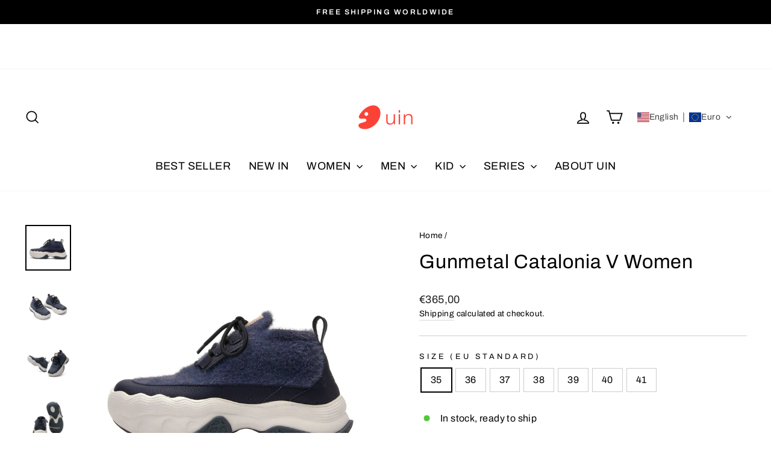

--- FILE ---
content_type: text/html; charset=utf-8
request_url: https://www.uinfootwear.eu/products/w1831213
body_size: 141180
content:
<!doctype html>
<html class="no-js" lang="en" dir="ltr">
<head>
  <meta charset="utf-8">
  <meta http-equiv="X-UA-Compatible" content="IE=edge,chrome=1">
  <meta name="viewport" content="width=device-width,initial-scale=1">
  <meta name="theme-color" content="#ff4f33">
  <link rel="canonical" href="https://www.uinfootwear.eu/products/w1831213">
  <link rel="preconnect" href="https://cdn.shopify.com" crossorigin>
  <link rel="preconnect" href="https://fonts.shopifycdn.com" crossorigin>
  <link rel="dns-prefetch" href="https://productreviews.shopifycdn.com">
  <link rel="dns-prefetch" href="https://ajax.googleapis.com">
  <link rel="dns-prefetch" href="https://maps.googleapis.com">
  <link rel="dns-prefetch" href="https://maps.gstatic.com"><link rel="shortcut icon" href="//www.uinfootwear.eu/cdn/shop/files/uin_logo_c21e6ea0-f04e-4b00-a7d7-a5184595440f_2_32x32.png?v=1754462223" type="image/png" /><title>UIN Women&#39;s Chunky Platform Fashion Sneakers Walking Travel Hiking Shoes Catalonia V Gunmetal
&ndash; EU UIN Footwear
</title>
<meta name="description" content="MODEL SHOW Space Matters - Comfy for Wide Feet Bionic Foot-shaped Design The toe box allows the feet to flex when wearing the shoes without socks, providing flexibility and comfort. Experience Matters Streamline, Cushioning EVA Midsole Smooth curves outline the hem. The use of EVA fabric makes the midsole stable and so"><meta property="og:site_name" content="EU UIN Footwear">
  <meta property="og:url" content="https://www.uinfootwear.eu/products/w1831213">
  <meta property="og:title" content="Gunmetal Catalonia V Women">
  <meta property="og:type" content="product">
  <meta property="og:description" content="MODEL SHOW Space Matters - Comfy for Wide Feet Bionic Foot-shaped Design The toe box allows the feet to flex when wearing the shoes without socks, providing flexibility and comfort. Experience Matters Streamline, Cushioning EVA Midsole Smooth curves outline the hem. The use of EVA fabric makes the midsole stable and so"><meta property="og:image" content="http://www.uinfootwear.eu/cdn/shop/products/uinfootwear-women-gunmetal-catalonia-v-women-canvas-loafers-30846006722673.jpg?v=1750754172">
    <meta property="og:image:secure_url" content="https://www.uinfootwear.eu/cdn/shop/products/uinfootwear-women-gunmetal-catalonia-v-women-canvas-loafers-30846006722673.jpg?v=1750754172">
    <meta property="og:image:width" content="1700">
    <meta property="og:image:height" content="1700"><meta name="twitter:site" content="@">
  <meta name="twitter:card" content="summary_large_image">
  <meta name="twitter:title" content="Gunmetal Catalonia V Women">
  <meta name="twitter:description" content="MODEL SHOW Space Matters - Comfy for Wide Feet Bionic Foot-shaped Design The toe box allows the feet to flex when wearing the shoes without socks, providing flexibility and comfort. Experience Matters Streamline, Cushioning EVA Midsole Smooth curves outline the hem. The use of EVA fabric makes the midsole stable and so">
<style data-shopify>@font-face {
  font-family: Archivo;
  font-weight: 400;
  font-style: normal;
  font-display: swap;
  src: url("//www.uinfootwear.eu/cdn/fonts/archivo/archivo_n4.dc8d917cc69af0a65ae04d01fd8eeab28a3573c9.woff2") format("woff2"),
       url("//www.uinfootwear.eu/cdn/fonts/archivo/archivo_n4.bd6b9c34fdb81d7646836be8065ce3c80a2cc984.woff") format("woff");
}

  @font-face {
  font-family: Archivo;
  font-weight: 400;
  font-style: normal;
  font-display: swap;
  src: url("//www.uinfootwear.eu/cdn/fonts/archivo/archivo_n4.dc8d917cc69af0a65ae04d01fd8eeab28a3573c9.woff2") format("woff2"),
       url("//www.uinfootwear.eu/cdn/fonts/archivo/archivo_n4.bd6b9c34fdb81d7646836be8065ce3c80a2cc984.woff") format("woff");
}


  @font-face {
  font-family: Archivo;
  font-weight: 600;
  font-style: normal;
  font-display: swap;
  src: url("//www.uinfootwear.eu/cdn/fonts/archivo/archivo_n6.06ce7cb3e84f9557d04c35761e39e39ea101fb19.woff2") format("woff2"),
       url("//www.uinfootwear.eu/cdn/fonts/archivo/archivo_n6.5dd16bc207dfc6d25ca8472d89387d828f610453.woff") format("woff");
}

  @font-face {
  font-family: Archivo;
  font-weight: 400;
  font-style: italic;
  font-display: swap;
  src: url("//www.uinfootwear.eu/cdn/fonts/archivo/archivo_i4.37d8c4e02dc4f8e8b559f47082eb24a5c48c2908.woff2") format("woff2"),
       url("//www.uinfootwear.eu/cdn/fonts/archivo/archivo_i4.839d35d75c605237591e73815270f86ab696602c.woff") format("woff");
}

  @font-face {
  font-family: Archivo;
  font-weight: 600;
  font-style: italic;
  font-display: swap;
  src: url("//www.uinfootwear.eu/cdn/fonts/archivo/archivo_i6.0bb24d252a74d8be5c11aebd8e0623d0e78d962e.woff2") format("woff2"),
       url("//www.uinfootwear.eu/cdn/fonts/archivo/archivo_i6.fbf64fc840abbe90ebdedde597401d7b3b9f31ef.woff") format("woff");
}

</style><link href="//www.uinfootwear.eu/cdn/shop/t/13/assets/theme.css?v=166393249508295606021768382814" rel="stylesheet" type="text/css" media="all" />
<style data-shopify>:root {
    --typeHeaderPrimary: Archivo;
    --typeHeaderFallback: sans-serif;
    --typeHeaderSize: 38px;
    --typeHeaderWeight: 400;
    --typeHeaderLineHeight: 1.5;
    --typeHeaderSpacing: 0.025em;

    --typeBasePrimary:Archivo;
    --typeBaseFallback:sans-serif;
    --typeBaseSize: 16px;
    --typeBaseWeight: 400;
    --typeBaseSpacing: 0.025em;
    --typeBaseLineHeight: 1.5;
    --typeBaselineHeightMinus01: 1.4;

    --typeCollectionTitle: 24px;

    --iconWeight: 4px;
    --iconLinecaps: miter;

    
        --buttonRadius: 0;
    

    --colorGridOverlayOpacity: 0.2;
    }

    .placeholder-content {
    background-image: linear-gradient(100deg, #ffffff 40%, #f7f7f7 63%, #ffffff 79%);
    }</style><script>
    document.documentElement.className = document.documentElement.className.replace('no-js', 'js');

    window.theme = window.theme || {};
    theme.routes = {
      home: "/",
      cart: "/cart.js",
      cartPage: "/cart",
      cartAdd: "/cart/add.js",
      cartChange: "/cart/change.js",
      search: "/search",
      predictiveSearch: "/search/suggest"
    };
    theme.strings = {
      soldOut: "Sold Out",
      unavailable: "Unavailable",
      inStockLabel: "In stock, ready to ship",
      oneStockLabel: "Low stock - [count] item left",
      otherStockLabel: "Low stock - [count] items left",
      willNotShipUntil: "Ready to ship [date]",
      willBeInStockAfter: "Back in stock [date]",
      waitingForStock: "Backordered, shipping soon",
      savePrice: "Save [saved_amount]",
      cartEmpty: "Your cart is currently empty.",
      cartTermsConfirmation: "You must agree with the terms and conditions of sales to check out",
      searchCollections: "Collections",
      searchPages: "Pages",
      searchArticles: "Articles",
      productFrom: "from ",
      maxQuantity: "You can only have [quantity] of [title] in your cart."
    };
    theme.settings = {
      cartType: "page",
      isCustomerTemplate: false,
      moneyFormat: "\u003cspan class=glc-money\u003e€{{amount_with_comma_separator}}\u003c\/span\u003e",
      saveType: "percent",
      productImageSize: "natural",
      productImageCover: true,
      predictiveSearch: true,
      predictiveSearchType: null,
      predictiveSearchVendor: false,
      predictiveSearchPrice: false,
      quickView: true,
      themeName: 'Impulse',
      themeVersion: "7.4.1"
    };
  </script>

  <script>window.performance && window.performance.mark && window.performance.mark('shopify.content_for_header.start');</script><meta name="facebook-domain-verification" content="7j4r49q5p69zymv0tr3y0y3g748mf7">
<meta name="facebook-domain-verification" content="npvq1d1mh9ho1zsjs0fewzivq73xr1">
<meta name="google-site-verification" content="QS_VMJ9XR4dNpKOpnaD-NndksS8OjFzUSjdsKI-JeKo">
<meta id="shopify-digital-wallet" name="shopify-digital-wallet" content="/51888226454/digital_wallets/dialog">
<meta name="shopify-checkout-api-token" content="40591a3e7a5e75b6913b3071c5acabe1">
<meta id="in-context-paypal-metadata" data-shop-id="51888226454" data-venmo-supported="false" data-environment="production" data-locale="en_US" data-paypal-v4="true" data-currency="EUR">
<link rel="alternate" hreflang="x-default" href="https://www.uinfootwear.eu/products/w1831213">
<link rel="alternate" hreflang="en-DE" href="https://www.uinfootwear.eu/products/w1831213">
<link rel="alternate" hreflang="es-DE" href="https://www.uinfootwear.eu/es/products/w1831213">
<link rel="alternate" hreflang="de-DE" href="https://www.uinfootwear.eu/de/products/w1831213">
<link rel="alternate" hreflang="fr-DE" href="https://www.uinfootwear.eu/fr/products/w1831213">
<link rel="alternate" hreflang="pt-DE" href="https://www.uinfootwear.eu/pt/products/w1831213">
<link rel="alternate" hreflang="da-DE" href="https://www.uinfootwear.eu/da/products/w1831213">
<link rel="alternate" hreflang="fi-DE" href="https://www.uinfootwear.eu/fi/products/w1831213">
<link rel="alternate" hreflang="it-DE" href="https://www.uinfootwear.eu/it/products/w1831213">
<link rel="alternate" hreflang="pl-DE" href="https://www.uinfootwear.eu/pl/products/w1831213">
<link rel="alternate" hreflang="sv-DE" href="https://www.uinfootwear.eu/sv/products/w1831213">
<link rel="alternate" type="application/json+oembed" href="https://www.uinfootwear.eu/products/w1831213.oembed">
<script async="async" src="/checkouts/internal/preloads.js?locale=en-DE"></script>
<script id="shopify-features" type="application/json">{"accessToken":"40591a3e7a5e75b6913b3071c5acabe1","betas":["rich-media-storefront-analytics"],"domain":"www.uinfootwear.eu","predictiveSearch":true,"shopId":51888226454,"locale":"en"}</script>
<script>var Shopify = Shopify || {};
Shopify.shop = "uinfoorwear-eu.myshopify.com";
Shopify.locale = "en";
Shopify.currency = {"active":"EUR","rate":"1.0"};
Shopify.country = "DE";
Shopify.theme = {"name":"Updated copy of Updated copy of Impulse 的副本","id":139520114838,"schema_name":"Impulse","schema_version":"7.4.1","theme_store_id":857,"role":"main"};
Shopify.theme.handle = "null";
Shopify.theme.style = {"id":null,"handle":null};
Shopify.cdnHost = "www.uinfootwear.eu/cdn";
Shopify.routes = Shopify.routes || {};
Shopify.routes.root = "/";</script>
<script type="module">!function(o){(o.Shopify=o.Shopify||{}).modules=!0}(window);</script>
<script>!function(o){function n(){var o=[];function n(){o.push(Array.prototype.slice.apply(arguments))}return n.q=o,n}var t=o.Shopify=o.Shopify||{};t.loadFeatures=n(),t.autoloadFeatures=n()}(window);</script>
<script id="shop-js-analytics" type="application/json">{"pageType":"product"}</script>
<script defer="defer" async type="module" src="//www.uinfootwear.eu/cdn/shopifycloud/shop-js/modules/v2/client.init-shop-cart-sync_BdyHc3Nr.en.esm.js"></script>
<script defer="defer" async type="module" src="//www.uinfootwear.eu/cdn/shopifycloud/shop-js/modules/v2/chunk.common_Daul8nwZ.esm.js"></script>
<script type="module">
  await import("//www.uinfootwear.eu/cdn/shopifycloud/shop-js/modules/v2/client.init-shop-cart-sync_BdyHc3Nr.en.esm.js");
await import("//www.uinfootwear.eu/cdn/shopifycloud/shop-js/modules/v2/chunk.common_Daul8nwZ.esm.js");

  window.Shopify.SignInWithShop?.initShopCartSync?.({"fedCMEnabled":true,"windoidEnabled":true});

</script>
<script>(function() {
  var isLoaded = false;
  function asyncLoad() {
    if (isLoaded) return;
    isLoaded = true;
    var urls = ["https:\/\/size-charts-relentless.herokuapp.com\/js\/size-charts-relentless.js?shop=uinfoorwear-eu.myshopify.com","https:\/\/cdn.shopify.com\/s\/files\/1\/0518\/8822\/6454\/t\/12\/assets\/loy_51888226454.js?v=1715840216\u0026shop=uinfoorwear-eu.myshopify.com","https:\/\/dkov91l6wait7.cloudfront.net\/almighty.js?shop=uinfoorwear-eu.myshopify.com","https:\/\/d39va5bdt61idd.cloudfront.net\/carttrack.js?id=2835\u0026shop=uinfoorwear-eu.myshopify.com","https:\/\/d39va5bdt61idd.cloudfront.net\/cartAnimate.js?id=mff1s9vn\u0026shop=uinfoorwear-eu.myshopify.com"];
    for (var i = 0; i < urls.length; i++) {
      var s = document.createElement('script');
      s.type = 'text/javascript';
      s.async = true;
      s.src = urls[i];
      var x = document.getElementsByTagName('script')[0];
      x.parentNode.insertBefore(s, x);
    }
  };
  if(window.attachEvent) {
    window.attachEvent('onload', asyncLoad);
  } else {
    window.addEventListener('load', asyncLoad, false);
  }
})();</script>
<script id="__st">var __st={"a":51888226454,"offset":3600,"reqid":"42ade210-5bd2-4f96-adc1-dcec34efbcf6-1769026640","pageurl":"www.uinfootwear.eu\/products\/w1831213","u":"9a1ed3540869","p":"product","rtyp":"product","rid":7827042730134};</script>
<script>window.ShopifyPaypalV4VisibilityTracking = true;</script>
<script id="captcha-bootstrap">!function(){'use strict';const t='contact',e='account',n='new_comment',o=[[t,t],['blogs',n],['comments',n],[t,'customer']],c=[[e,'customer_login'],[e,'guest_login'],[e,'recover_customer_password'],[e,'create_customer']],r=t=>t.map((([t,e])=>`form[action*='/${t}']:not([data-nocaptcha='true']) input[name='form_type'][value='${e}']`)).join(','),a=t=>()=>t?[...document.querySelectorAll(t)].map((t=>t.form)):[];function s(){const t=[...o],e=r(t);return a(e)}const i='password',u='form_key',d=['recaptcha-v3-token','g-recaptcha-response','h-captcha-response',i],f=()=>{try{return window.sessionStorage}catch{return}},m='__shopify_v',_=t=>t.elements[u];function p(t,e,n=!1){try{const o=window.sessionStorage,c=JSON.parse(o.getItem(e)),{data:r}=function(t){const{data:e,action:n}=t;return t[m]||n?{data:e,action:n}:{data:t,action:n}}(c);for(const[e,n]of Object.entries(r))t.elements[e]&&(t.elements[e].value=n);n&&o.removeItem(e)}catch(o){console.error('form repopulation failed',{error:o})}}const l='form_type',E='cptcha';function T(t){t.dataset[E]=!0}const w=window,h=w.document,L='Shopify',v='ce_forms',y='captcha';let A=!1;((t,e)=>{const n=(g='f06e6c50-85a8-45c8-87d0-21a2b65856fe',I='https://cdn.shopify.com/shopifycloud/storefront-forms-hcaptcha/ce_storefront_forms_captcha_hcaptcha.v1.5.2.iife.js',D={infoText:'Protected by hCaptcha',privacyText:'Privacy',termsText:'Terms'},(t,e,n)=>{const o=w[L][v],c=o.bindForm;if(c)return c(t,g,e,D).then(n);var r;o.q.push([[t,g,e,D],n]),r=I,A||(h.body.append(Object.assign(h.createElement('script'),{id:'captcha-provider',async:!0,src:r})),A=!0)});var g,I,D;w[L]=w[L]||{},w[L][v]=w[L][v]||{},w[L][v].q=[],w[L][y]=w[L][y]||{},w[L][y].protect=function(t,e){n(t,void 0,e),T(t)},Object.freeze(w[L][y]),function(t,e,n,w,h,L){const[v,y,A,g]=function(t,e,n){const i=e?o:[],u=t?c:[],d=[...i,...u],f=r(d),m=r(i),_=r(d.filter((([t,e])=>n.includes(e))));return[a(f),a(m),a(_),s()]}(w,h,L),I=t=>{const e=t.target;return e instanceof HTMLFormElement?e:e&&e.form},D=t=>v().includes(t);t.addEventListener('submit',(t=>{const e=I(t);if(!e)return;const n=D(e)&&!e.dataset.hcaptchaBound&&!e.dataset.recaptchaBound,o=_(e),c=g().includes(e)&&(!o||!o.value);(n||c)&&t.preventDefault(),c&&!n&&(function(t){try{if(!f())return;!function(t){const e=f();if(!e)return;const n=_(t);if(!n)return;const o=n.value;o&&e.removeItem(o)}(t);const e=Array.from(Array(32),(()=>Math.random().toString(36)[2])).join('');!function(t,e){_(t)||t.append(Object.assign(document.createElement('input'),{type:'hidden',name:u})),t.elements[u].value=e}(t,e),function(t,e){const n=f();if(!n)return;const o=[...t.querySelectorAll(`input[type='${i}']`)].map((({name:t})=>t)),c=[...d,...o],r={};for(const[a,s]of new FormData(t).entries())c.includes(a)||(r[a]=s);n.setItem(e,JSON.stringify({[m]:1,action:t.action,data:r}))}(t,e)}catch(e){console.error('failed to persist form',e)}}(e),e.submit())}));const S=(t,e)=>{t&&!t.dataset[E]&&(n(t,e.some((e=>e===t))),T(t))};for(const o of['focusin','change'])t.addEventListener(o,(t=>{const e=I(t);D(e)&&S(e,y())}));const B=e.get('form_key'),M=e.get(l),P=B&&M;t.addEventListener('DOMContentLoaded',(()=>{const t=y();if(P)for(const e of t)e.elements[l].value===M&&p(e,B);[...new Set([...A(),...v().filter((t=>'true'===t.dataset.shopifyCaptcha))])].forEach((e=>S(e,t)))}))}(h,new URLSearchParams(w.location.search),n,t,e,['guest_login'])})(!0,!0)}();</script>
<script integrity="sha256-4kQ18oKyAcykRKYeNunJcIwy7WH5gtpwJnB7kiuLZ1E=" data-source-attribution="shopify.loadfeatures" defer="defer" src="//www.uinfootwear.eu/cdn/shopifycloud/storefront/assets/storefront/load_feature-a0a9edcb.js" crossorigin="anonymous"></script>
<script data-source-attribution="shopify.dynamic_checkout.dynamic.init">var Shopify=Shopify||{};Shopify.PaymentButton=Shopify.PaymentButton||{isStorefrontPortableWallets:!0,init:function(){window.Shopify.PaymentButton.init=function(){};var t=document.createElement("script");t.src="https://www.uinfootwear.eu/cdn/shopifycloud/portable-wallets/latest/portable-wallets.en.js",t.type="module",document.head.appendChild(t)}};
</script>
<script data-source-attribution="shopify.dynamic_checkout.buyer_consent">
  function portableWalletsHideBuyerConsent(e){var t=document.getElementById("shopify-buyer-consent"),n=document.getElementById("shopify-subscription-policy-button");t&&n&&(t.classList.add("hidden"),t.setAttribute("aria-hidden","true"),n.removeEventListener("click",e))}function portableWalletsShowBuyerConsent(e){var t=document.getElementById("shopify-buyer-consent"),n=document.getElementById("shopify-subscription-policy-button");t&&n&&(t.classList.remove("hidden"),t.removeAttribute("aria-hidden"),n.addEventListener("click",e))}window.Shopify?.PaymentButton&&(window.Shopify.PaymentButton.hideBuyerConsent=portableWalletsHideBuyerConsent,window.Shopify.PaymentButton.showBuyerConsent=portableWalletsShowBuyerConsent);
</script>
<script>
  function portableWalletsCleanup(e){e&&e.src&&console.error("Failed to load portable wallets script "+e.src);var t=document.querySelectorAll("shopify-accelerated-checkout .shopify-payment-button__skeleton, shopify-accelerated-checkout-cart .wallet-cart-button__skeleton"),e=document.getElementById("shopify-buyer-consent");for(let e=0;e<t.length;e++)t[e].remove();e&&e.remove()}function portableWalletsNotLoadedAsModule(e){e instanceof ErrorEvent&&"string"==typeof e.message&&e.message.includes("import.meta")&&"string"==typeof e.filename&&e.filename.includes("portable-wallets")&&(window.removeEventListener("error",portableWalletsNotLoadedAsModule),window.Shopify.PaymentButton.failedToLoad=e,"loading"===document.readyState?document.addEventListener("DOMContentLoaded",window.Shopify.PaymentButton.init):window.Shopify.PaymentButton.init())}window.addEventListener("error",portableWalletsNotLoadedAsModule);
</script>

<script type="module" src="https://www.uinfootwear.eu/cdn/shopifycloud/portable-wallets/latest/portable-wallets.en.js" onError="portableWalletsCleanup(this)" crossorigin="anonymous"></script>
<script nomodule>
  document.addEventListener("DOMContentLoaded", portableWalletsCleanup);
</script>

<link id="shopify-accelerated-checkout-styles" rel="stylesheet" media="screen" href="https://www.uinfootwear.eu/cdn/shopifycloud/portable-wallets/latest/accelerated-checkout-backwards-compat.css" crossorigin="anonymous">
<style id="shopify-accelerated-checkout-cart">
        #shopify-buyer-consent {
  margin-top: 1em;
  display: inline-block;
  width: 100%;
}

#shopify-buyer-consent.hidden {
  display: none;
}

#shopify-subscription-policy-button {
  background: none;
  border: none;
  padding: 0;
  text-decoration: underline;
  font-size: inherit;
  cursor: pointer;
}

#shopify-subscription-policy-button::before {
  box-shadow: none;
}

      </style>

<script>window.performance && window.performance.mark && window.performance.mark('shopify.content_for_header.end');</script>

  <script src="//www.uinfootwear.eu/cdn/shop/t/13/assets/vendor-scripts-v11.js" defer="defer"></script><script src="//www.uinfootwear.eu/cdn/shop/t/13/assets/theme.js?v=136904160527539270741732105286" defer="defer"></script>
<link rel="preload" href="//www.uinfootwear.eu/cdn/shop/t/13/assets/design-pack-styles.css?v=173712910775263944171732105286" as="style">
<link href="//www.uinfootwear.eu/cdn/shop/t/13/assets/design-pack-styles.css?v=173712910775263944171732105286" rel="stylesheet" type="text/css" media="all" /> 
<!-- BEGIN app block: shopify://apps/cartsee-email-marketing-sms/blocks/onsite-javascript/3cb8722a-4436-4e4c-88af-b33e3fe7857a -->


<script type="text/javascript" defer="defer" src="https://d39va5bdt61idd.cloudfront.net/carttrack.js?id=2835"></script>





<script type="text/javascript" defer="defer" src="https://d39va5bdt61idd.cloudfront.net/cartAnimate.js?id=mff1s9vn"></script>




<!-- END app block --><!-- BEGIN app block: shopify://apps/geolocation-glc/blocks/selector/e347b539-0714-46e4-9e69-23a73992ae3a --><script>
    (function(){
        function logChangesGLC(mutations, observer) {
            let evaluateGLC = document.evaluate('//*[text()[contains(.,"glc-money")]]',document,null,XPathResult.ORDERED_NODE_SNAPSHOT_TYPE,null);
            for (let iGLC = 0; iGLC < evaluateGLC.snapshotLength; iGLC++) {
                let elGLC = evaluateGLC.snapshotItem(iGLC);
                let innerHtmlGLC = elGLC?.innerHTML ? elGLC.innerHTML : "";
                if(innerHtmlGLC && !["SCRIPT", "LINK", "STYLE", "NOSCRIPT"].includes(elGLC.nodeName)){
                    elGLC.innerHTML = innerHtmlGLC.replaceAll("&lt;", "<").replaceAll("&gt;", ">");
                }
            }
        }
        const observerGLC = new MutationObserver(logChangesGLC);
        observerGLC.observe(document.documentElement, { subtree : true, childList: true });
    })();

    window._gelacyStore = {
        ...(window._gelacyStore || {}),
        pageType: "product",
        currenciesEnabled: [],
        currency: {
          code: 'EUR',
          symbol: '€',
          name: 'Euro',
          active: 'EUR',
          rate: ''
        },
        product: {
          id: '7827042730134',
        },
        moneyWithCurrencyFormat: "<span class=glc-money>€{{amount_with_comma_separator}} EUR</span>",
        moneyFormat: "<span class=glc-money>€{{amount_with_comma_separator}}</span>",
        currencyCodeEnabled: '',
        shop: "www.uinfootwear.eu",
        locale: "en",
        country: "DE",
        designMode: false,
        theme: {},
        cdnHost: "",
        routes: { "root": "/" },
        market: {
            id: "3836051606",
            handle: "de"
        },
        enabledLocales: [{"shop_locale":{"locale":"en","enabled":true,"primary":true,"published":true}},{"shop_locale":{"locale":"es","enabled":true,"primary":false,"published":true}},{"shop_locale":{"locale":"de","enabled":true,"primary":false,"published":true}},{"shop_locale":{"locale":"fr","enabled":true,"primary":false,"published":true}},{"shop_locale":{"locale":"pt-PT","enabled":true,"primary":false,"published":true}},{"shop_locale":{"locale":"da","enabled":true,"primary":false,"published":true}},{"shop_locale":{"locale":"fi","enabled":true,"primary":false,"published":true}},{"shop_locale":{"locale":"it","enabled":true,"primary":false,"published":true}},{"shop_locale":{"locale":"pl","enabled":true,"primary":false,"published":true}},{"shop_locale":{"locale":"sv","enabled":true,"primary":false,"published":true}}],
    };
    
        _gelacyStore.currenciesEnabled.push("EUR");
    
</script>


<!-- END app block --><!-- BEGIN app block: shopify://apps/also-bought/blocks/app-embed-block/b94b27b4-738d-4d92-9e60-43c22d1da3f2 --><script>
    window.codeblackbelt = window.codeblackbelt || {};
    window.codeblackbelt.shop = window.codeblackbelt.shop || 'uinfoorwear-eu.myshopify.com';
    
        window.codeblackbelt.productId = 7827042730134;</script><script src="//cdn.codeblackbelt.com/widgets/also-bought/main.min.js?version=2026012121+0100" async></script>
<!-- END app block --><!-- BEGIN app block: shopify://apps/microsoft-clarity/blocks/clarity_js/31c3d126-8116-4b4a-8ba1-baeda7c4aeea -->
<script type="text/javascript">
  (function (c, l, a, r, i, t, y) {
    c[a] = c[a] || function () { (c[a].q = c[a].q || []).push(arguments); };
    t = l.createElement(r); t.async = 1; t.src = "https://www.clarity.ms/tag/" + i + "?ref=shopify";
    y = l.getElementsByTagName(r)[0]; y.parentNode.insertBefore(t, y);

    c.Shopify.loadFeatures([{ name: "consent-tracking-api", version: "0.1" }], error => {
      if (error) {
        console.error("Error loading Shopify features:", error);
        return;
      }

      c[a]('consentv2', {
        ad_Storage: c.Shopify.customerPrivacy.marketingAllowed() ? "granted" : "denied",
        analytics_Storage: c.Shopify.customerPrivacy.analyticsProcessingAllowed() ? "granted" : "denied",
      });
    });

    l.addEventListener("visitorConsentCollected", function (e) {
      c[a]('consentv2', {
        ad_Storage: e.detail.marketingAllowed ? "granted" : "denied",
        analytics_Storage: e.detail.analyticsAllowed ? "granted" : "denied",
      });
    });
  })(window, document, "clarity", "script", "uir0o682uv");
</script>



<!-- END app block --><!-- BEGIN app block: shopify://apps/judge-me-reviews/blocks/judgeme_core/61ccd3b1-a9f2-4160-9fe9-4fec8413e5d8 --><!-- Start of Judge.me Core -->






<link rel="dns-prefetch" href="https://cdnwidget.judge.me">
<link rel="dns-prefetch" href="https://cdn.judge.me">
<link rel="dns-prefetch" href="https://cdn1.judge.me">
<link rel="dns-prefetch" href="https://api.judge.me">

<script data-cfasync='false' class='jdgm-settings-script'>window.jdgmSettings={"pagination":5,"disable_web_reviews":false,"badge_no_review_text":"No reviews","badge_n_reviews_text":"{{ n }} review/reviews","badge_star_color":"#d3c10c","hide_badge_preview_if_no_reviews":true,"badge_hide_text":false,"enforce_center_preview_badge":false,"widget_title":"Customer Reviews","widget_open_form_text":"Write a review","widget_close_form_text":"Cancel review","widget_refresh_page_text":"Refresh page","widget_summary_text":"Based on {{ number_of_reviews }} review/reviews","widget_no_review_text":"Be the first to write a review","widget_name_field_text":"Display name","widget_verified_name_field_text":"Verified Name (public)","widget_name_placeholder_text":"Display name","widget_required_field_error_text":"This field is required.","widget_email_field_text":"Email address","widget_verified_email_field_text":"Verified Email (private, can not be edited)","widget_email_placeholder_text":"Your email address","widget_email_field_error_text":"Please enter a valid email address.","widget_rating_field_text":"Rating","widget_review_title_field_text":"Review Title","widget_review_title_placeholder_text":"Give your review a title","widget_review_body_field_text":"Review content","widget_review_body_placeholder_text":"Start writing here...","widget_pictures_field_text":"Picture/Video (optional)","widget_submit_review_text":"Submit Review","widget_submit_verified_review_text":"Submit Verified Review","widget_submit_success_msg_with_auto_publish":"Thank you! Please refresh the page in a few moments to see your review. You can remove or edit your review by logging into \u003ca href='https://judge.me/login' target='_blank' rel='nofollow noopener'\u003eJudge.me\u003c/a\u003e","widget_submit_success_msg_no_auto_publish":"Thank you! Your review will be published as soon as it is approved by the shop admin. You can remove or edit your review by logging into \u003ca href='https://judge.me/login' target='_blank' rel='nofollow noopener'\u003eJudge.me\u003c/a\u003e","widget_show_default_reviews_out_of_total_text":"Showing {{ n_reviews_shown }} out of {{ n_reviews }} reviews.","widget_show_all_link_text":"Show all","widget_show_less_link_text":"Show less","widget_author_said_text":"{{ reviewer_name }} said:","widget_days_text":"{{ n }} days ago","widget_weeks_text":"{{ n }} week/weeks ago","widget_months_text":"{{ n }} month/months ago","widget_years_text":"{{ n }} year/years ago","widget_yesterday_text":"Yesterday","widget_today_text":"Today","widget_replied_text":"\u003e\u003e {{ shop_name }} replied:","widget_read_more_text":"Read more","widget_reviewer_name_as_initial":"","widget_rating_filter_color":"#fbcd0a","widget_rating_filter_see_all_text":"See all reviews","widget_sorting_most_recent_text":"Most Recent","widget_sorting_highest_rating_text":"Highest Rating","widget_sorting_lowest_rating_text":"Lowest Rating","widget_sorting_with_pictures_text":"Only Pictures","widget_sorting_most_helpful_text":"Most Helpful","widget_open_question_form_text":"Ask a question","widget_reviews_subtab_text":"Reviews","widget_questions_subtab_text":"Questions","widget_question_label_text":"Question","widget_answer_label_text":"Answer","widget_question_placeholder_text":"Write your question here","widget_submit_question_text":"Submit Question","widget_question_submit_success_text":"Thank you for your question! We will notify you once it gets answered.","widget_star_color":"#d3c10c","verified_badge_text":"Verified","verified_badge_bg_color":"","verified_badge_text_color":"","verified_badge_placement":"left-of-reviewer-name","widget_review_max_height":"","widget_hide_border":false,"widget_social_share":false,"widget_thumb":false,"widget_review_location_show":false,"widget_location_format":"","all_reviews_include_out_of_store_products":true,"all_reviews_out_of_store_text":"(out of store)","all_reviews_pagination":100,"all_reviews_product_name_prefix_text":"about","enable_review_pictures":true,"enable_question_anwser":false,"widget_theme":"default","review_date_format":"mm/dd/yyyy","default_sort_method":"most-recent","widget_product_reviews_subtab_text":"Product Reviews","widget_shop_reviews_subtab_text":"Shop Reviews","widget_other_products_reviews_text":"Reviews for other products","widget_store_reviews_subtab_text":"Store reviews","widget_no_store_reviews_text":"This store hasn't received any reviews yet","widget_web_restriction_product_reviews_text":"This product hasn't received any reviews yet","widget_no_items_text":"No items found","widget_show_more_text":"Show more","widget_write_a_store_review_text":"Write a Store Review","widget_other_languages_heading":"Reviews in Other Languages","widget_translate_review_text":"Translate review to {{ language }}","widget_translating_review_text":"Translating...","widget_show_original_translation_text":"Show original ({{ language }})","widget_translate_review_failed_text":"Review couldn't be translated.","widget_translate_review_retry_text":"Retry","widget_translate_review_try_again_later_text":"Try again later","show_product_url_for_grouped_product":false,"widget_sorting_pictures_first_text":"Pictures First","show_pictures_on_all_rev_page_mobile":false,"show_pictures_on_all_rev_page_desktop":false,"floating_tab_hide_mobile_install_preference":false,"floating_tab_button_name":"★ Reviews","floating_tab_title":"Let customers speak for us","floating_tab_button_color":"","floating_tab_button_background_color":"","floating_tab_url":"","floating_tab_url_enabled":false,"floating_tab_tab_style":"text","all_reviews_text_badge_text":"Customers rate us {{ shop.metafields.judgeme.all_reviews_rating | round: 1 }}/5 based on {{ shop.metafields.judgeme.all_reviews_count }} reviews.","all_reviews_text_badge_text_branded_style":"{{ shop.metafields.judgeme.all_reviews_rating | round: 1 }} out of 5 stars based on {{ shop.metafields.judgeme.all_reviews_count }} reviews","is_all_reviews_text_badge_a_link":false,"show_stars_for_all_reviews_text_badge":false,"all_reviews_text_badge_url":"","all_reviews_text_style":"text","all_reviews_text_color_style":"judgeme_brand_color","all_reviews_text_color":"#108474","all_reviews_text_show_jm_brand":true,"featured_carousel_show_header":true,"featured_carousel_title":"Let customers speak for us","testimonials_carousel_title":"Customers are saying","videos_carousel_title":"Real customer stories","cards_carousel_title":"Customers are saying","featured_carousel_count_text":"from {{ n }} reviews","featured_carousel_add_link_to_all_reviews_page":false,"featured_carousel_url":"","featured_carousel_show_images":true,"featured_carousel_autoslide_interval":5,"featured_carousel_arrows_on_the_sides":false,"featured_carousel_height":250,"featured_carousel_width":80,"featured_carousel_image_size":0,"featured_carousel_image_height":250,"featured_carousel_arrow_color":"#eeeeee","verified_count_badge_style":"vintage","verified_count_badge_orientation":"horizontal","verified_count_badge_color_style":"judgeme_brand_color","verified_count_badge_color":"#108474","is_verified_count_badge_a_link":false,"verified_count_badge_url":"","verified_count_badge_show_jm_brand":true,"widget_rating_preset_default":5,"widget_first_sub_tab":"product-reviews","widget_show_histogram":true,"widget_histogram_use_custom_color":false,"widget_pagination_use_custom_color":false,"widget_star_use_custom_color":true,"widget_verified_badge_use_custom_color":false,"widget_write_review_use_custom_color":false,"picture_reminder_submit_button":"Upload Pictures","enable_review_videos":true,"mute_video_by_default":true,"widget_sorting_videos_first_text":"Videos First","widget_review_pending_text":"Pending","featured_carousel_items_for_large_screen":3,"social_share_options_order":"Facebook,Twitter","remove_microdata_snippet":true,"disable_json_ld":false,"enable_json_ld_products":false,"preview_badge_show_question_text":false,"preview_badge_no_question_text":"No questions","preview_badge_n_question_text":"{{ number_of_questions }} question/questions","qa_badge_show_icon":false,"qa_badge_position":"same-row","remove_judgeme_branding":false,"widget_add_search_bar":false,"widget_search_bar_placeholder":"Search","widget_sorting_verified_only_text":"Verified only","featured_carousel_theme":"default","featured_carousel_show_rating":true,"featured_carousel_show_title":true,"featured_carousel_show_body":true,"featured_carousel_show_date":false,"featured_carousel_show_reviewer":true,"featured_carousel_show_product":false,"featured_carousel_header_background_color":"#108474","featured_carousel_header_text_color":"#ffffff","featured_carousel_name_product_separator":"reviewed","featured_carousel_full_star_background":"#108474","featured_carousel_empty_star_background":"#dadada","featured_carousel_vertical_theme_background":"#f9fafb","featured_carousel_verified_badge_enable":false,"featured_carousel_verified_badge_color":"#108474","featured_carousel_border_style":"round","featured_carousel_review_line_length_limit":3,"featured_carousel_more_reviews_button_text":"Read more reviews","featured_carousel_view_product_button_text":"View product","all_reviews_page_load_reviews_on":"scroll","all_reviews_page_load_more_text":"Load More Reviews","disable_fb_tab_reviews":false,"enable_ajax_cdn_cache":false,"widget_advanced_speed_features":5,"widget_public_name_text":"displayed publicly like","default_reviewer_name":"John Smith","default_reviewer_name_has_non_latin":true,"widget_reviewer_anonymous":"Anonymous","medals_widget_title":"Judge.me Review Medals","medals_widget_background_color":"#f9fafb","medals_widget_position":"footer_all_pages","medals_widget_border_color":"#f9fafb","medals_widget_verified_text_position":"left","medals_widget_use_monochromatic_version":false,"medals_widget_elements_color":"#108474","show_reviewer_avatar":true,"widget_invalid_yt_video_url_error_text":"Not a YouTube video URL","widget_max_length_field_error_text":"Please enter no more than {0} characters.","widget_show_country_flag":false,"widget_show_collected_via_shop_app":true,"widget_verified_by_shop_badge_style":"light","widget_verified_by_shop_text":"Verified by Shop","widget_show_photo_gallery":true,"widget_load_with_code_splitting":false,"widget_ugc_install_preference":false,"widget_ugc_title":"Made by us, Shared by you","widget_ugc_subtitle":"Tag us to see your picture featured in our page","widget_ugc_arrows_color":"#ffffff","widget_ugc_primary_button_text":"Buy Now","widget_ugc_primary_button_background_color":"#108474","widget_ugc_primary_button_text_color":"#ffffff","widget_ugc_primary_button_border_width":"0","widget_ugc_primary_button_border_style":"none","widget_ugc_primary_button_border_color":"#108474","widget_ugc_primary_button_border_radius":"25","widget_ugc_secondary_button_text":"Load More","widget_ugc_secondary_button_background_color":"#ffffff","widget_ugc_secondary_button_text_color":"#108474","widget_ugc_secondary_button_border_width":"2","widget_ugc_secondary_button_border_style":"solid","widget_ugc_secondary_button_border_color":"#108474","widget_ugc_secondary_button_border_radius":"25","widget_ugc_reviews_button_text":"View Reviews","widget_ugc_reviews_button_background_color":"#ffffff","widget_ugc_reviews_button_text_color":"#108474","widget_ugc_reviews_button_border_width":"2","widget_ugc_reviews_button_border_style":"solid","widget_ugc_reviews_button_border_color":"#108474","widget_ugc_reviews_button_border_radius":"25","widget_ugc_reviews_button_link_to":"judgeme-reviews-page","widget_ugc_show_post_date":true,"widget_ugc_max_width":"800","widget_rating_metafield_value_type":true,"widget_primary_color":"#108474","widget_enable_secondary_color":false,"widget_secondary_color":"#edf5f5","widget_summary_average_rating_text":"{{ average_rating }} out of 5","widget_media_grid_title":"Customer photos \u0026 videos","widget_media_grid_see_more_text":"See more","widget_round_style":false,"widget_show_product_medals":true,"widget_verified_by_judgeme_text":"Verified by Judge.me","widget_show_store_medals":true,"widget_verified_by_judgeme_text_in_store_medals":"Verified by Judge.me","widget_media_field_exceed_quantity_message":"Sorry, we can only accept {{ max_media }} for one review.","widget_media_field_exceed_limit_message":"{{ file_name }} is too large, please select a {{ media_type }} less than {{ size_limit }}MB.","widget_review_submitted_text":"Review Submitted!","widget_question_submitted_text":"Question Submitted!","widget_close_form_text_question":"Cancel","widget_write_your_answer_here_text":"Write your answer here","widget_enabled_branded_link":true,"widget_show_collected_by_judgeme":false,"widget_reviewer_name_color":"","widget_write_review_text_color":"","widget_write_review_bg_color":"","widget_collected_by_judgeme_text":"collected by Judge.me","widget_pagination_type":"standard","widget_load_more_text":"Load More","widget_load_more_color":"#108474","widget_full_review_text":"Full Review","widget_read_more_reviews_text":"Read More Reviews","widget_read_questions_text":"Read Questions","widget_questions_and_answers_text":"Questions \u0026 Answers","widget_verified_by_text":"Verified by","widget_verified_text":"Verified","widget_number_of_reviews_text":"{{ number_of_reviews }} reviews","widget_back_button_text":"Back","widget_next_button_text":"Next","widget_custom_forms_filter_button":"Filters","custom_forms_style":"horizontal","widget_show_review_information":false,"how_reviews_are_collected":"How reviews are collected?","widget_show_review_keywords":false,"widget_gdpr_statement":"How we use your data: We'll only contact you about the review you left, and only if necessary. By submitting your review, you agree to Judge.me's \u003ca href='https://judge.me/terms' target='_blank' rel='nofollow noopener'\u003eterms\u003c/a\u003e, \u003ca href='https://judge.me/privacy' target='_blank' rel='nofollow noopener'\u003eprivacy\u003c/a\u003e and \u003ca href='https://judge.me/content-policy' target='_blank' rel='nofollow noopener'\u003econtent\u003c/a\u003e policies.","widget_multilingual_sorting_enabled":false,"widget_translate_review_content_enabled":false,"widget_translate_review_content_method":"manual","popup_widget_review_selection":"automatically_with_pictures","popup_widget_round_border_style":true,"popup_widget_show_title":true,"popup_widget_show_body":true,"popup_widget_show_reviewer":false,"popup_widget_show_product":true,"popup_widget_show_pictures":true,"popup_widget_use_review_picture":true,"popup_widget_show_on_home_page":true,"popup_widget_show_on_product_page":true,"popup_widget_show_on_collection_page":true,"popup_widget_show_on_cart_page":true,"popup_widget_position":"bottom_left","popup_widget_first_review_delay":5,"popup_widget_duration":5,"popup_widget_interval":5,"popup_widget_review_count":5,"popup_widget_hide_on_mobile":true,"review_snippet_widget_round_border_style":true,"review_snippet_widget_card_color":"#FFFFFF","review_snippet_widget_slider_arrows_background_color":"#FFFFFF","review_snippet_widget_slider_arrows_color":"#000000","review_snippet_widget_star_color":"#108474","show_product_variant":false,"all_reviews_product_variant_label_text":"Variant: ","widget_show_verified_branding":false,"widget_ai_summary_title":"Customers say","widget_ai_summary_disclaimer":"AI-powered review summary based on recent customer reviews","widget_show_ai_summary":false,"widget_show_ai_summary_bg":false,"widget_show_review_title_input":true,"redirect_reviewers_invited_via_email":"review_widget","request_store_review_after_product_review":false,"request_review_other_products_in_order":false,"review_form_color_scheme":"default","review_form_corner_style":"square","review_form_star_color":{},"review_form_text_color":"#333333","review_form_background_color":"#ffffff","review_form_field_background_color":"#fafafa","review_form_button_color":{},"review_form_button_text_color":"#ffffff","review_form_modal_overlay_color":"#000000","review_content_screen_title_text":"How would you rate this product?","review_content_introduction_text":"We would love it if you would share a bit about your experience.","store_review_form_title_text":"How would you rate this store?","store_review_form_introduction_text":"We would love it if you would share a bit about your experience.","show_review_guidance_text":true,"one_star_review_guidance_text":"Poor","five_star_review_guidance_text":"Great","customer_information_screen_title_text":"About you","customer_information_introduction_text":"Please tell us more about you.","custom_questions_screen_title_text":"Your experience in more detail","custom_questions_introduction_text":"Here are a few questions to help us understand more about your experience.","review_submitted_screen_title_text":"Thanks for your review!","review_submitted_screen_thank_you_text":"We are processing it and it will appear on the store soon.","review_submitted_screen_email_verification_text":"Please confirm your email by clicking the link we just sent you. This helps us keep reviews authentic.","review_submitted_request_store_review_text":"Would you like to share your experience of shopping with us?","review_submitted_review_other_products_text":"Would you like to review these products?","store_review_screen_title_text":"Would you like to share your experience of shopping with us?","store_review_introduction_text":"We value your feedback and use it to improve. Please share any thoughts or suggestions you have.","reviewer_media_screen_title_picture_text":"Share a picture","reviewer_media_introduction_picture_text":"Upload a photo to support your review.","reviewer_media_screen_title_video_text":"Share a video","reviewer_media_introduction_video_text":"Upload a video to support your review.","reviewer_media_screen_title_picture_or_video_text":"Share a picture or video","reviewer_media_introduction_picture_or_video_text":"Upload a photo or video to support your review.","reviewer_media_youtube_url_text":"Paste your Youtube URL here","advanced_settings_next_step_button_text":"Next","advanced_settings_close_review_button_text":"Close","modal_write_review_flow":false,"write_review_flow_required_text":"Required","write_review_flow_privacy_message_text":"We respect your privacy.","write_review_flow_anonymous_text":"Post review as anonymous","write_review_flow_visibility_text":"This won't be visible to other customers.","write_review_flow_multiple_selection_help_text":"Select as many as you like","write_review_flow_single_selection_help_text":"Select one option","write_review_flow_required_field_error_text":"This field is required","write_review_flow_invalid_email_error_text":"Please enter a valid email address","write_review_flow_max_length_error_text":"Max. {{ max_length }} characters.","write_review_flow_media_upload_text":"\u003cb\u003eClick to upload\u003c/b\u003e or drag and drop","write_review_flow_gdpr_statement":"We'll only contact you about your review if necessary. By submitting your review, you agree to our \u003ca href='https://judge.me/terms' target='_blank' rel='nofollow noopener'\u003eterms and conditions\u003c/a\u003e and \u003ca href='https://judge.me/privacy' target='_blank' rel='nofollow noopener'\u003eprivacy policy\u003c/a\u003e.","rating_only_reviews_enabled":false,"show_negative_reviews_help_screen":false,"new_review_flow_help_screen_rating_threshold":3,"negative_review_resolution_screen_title_text":"Tell us more","negative_review_resolution_text":"Your experience matters to us. If there were issues with your purchase, we're here to help. Feel free to reach out to us, we'd love the opportunity to make things right.","negative_review_resolution_button_text":"Contact us","negative_review_resolution_proceed_with_review_text":"Leave a review","negative_review_resolution_subject":"Issue with purchase from {{ shop_name }}.{{ order_name }}","preview_badge_collection_page_install_status":false,"widget_review_custom_css":"","preview_badge_custom_css":"","preview_badge_stars_count":"5-stars","featured_carousel_custom_css":"","floating_tab_custom_css":"","all_reviews_widget_custom_css":"","medals_widget_custom_css":"","verified_badge_custom_css":"","all_reviews_text_custom_css":"","transparency_badges_collected_via_store_invite":false,"transparency_badges_from_another_provider":false,"transparency_badges_collected_from_store_visitor":false,"transparency_badges_collected_by_verified_review_provider":false,"transparency_badges_earned_reward":false,"transparency_badges_collected_via_store_invite_text":"Review collected via store invitation","transparency_badges_from_another_provider_text":"Review collected from another provider","transparency_badges_collected_from_store_visitor_text":"Review collected from a store visitor","transparency_badges_written_in_google_text":"Review written in Google","transparency_badges_written_in_etsy_text":"Review written in Etsy","transparency_badges_written_in_shop_app_text":"Review written in Shop App","transparency_badges_earned_reward_text":"Review earned a reward for future purchase","product_review_widget_per_page":10,"widget_store_review_label_text":"Review about the store","checkout_comment_extension_title_on_product_page":"Customer Comments","checkout_comment_extension_num_latest_comment_show":5,"checkout_comment_extension_format":"name_and_timestamp","checkout_comment_customer_name":"last_initial","checkout_comment_comment_notification":true,"preview_badge_collection_page_install_preference":true,"preview_badge_home_page_install_preference":false,"preview_badge_product_page_install_preference":true,"review_widget_install_preference":"","review_carousel_install_preference":false,"floating_reviews_tab_install_preference":"none","verified_reviews_count_badge_install_preference":false,"all_reviews_text_install_preference":false,"review_widget_best_location":true,"judgeme_medals_install_preference":false,"review_widget_revamp_enabled":false,"review_widget_qna_enabled":false,"review_widget_header_theme":"minimal","review_widget_widget_title_enabled":true,"review_widget_header_text_size":"medium","review_widget_header_text_weight":"regular","review_widget_average_rating_style":"compact","review_widget_bar_chart_enabled":true,"review_widget_bar_chart_type":"numbers","review_widget_bar_chart_style":"standard","review_widget_expanded_media_gallery_enabled":false,"review_widget_reviews_section_theme":"standard","review_widget_image_style":"thumbnails","review_widget_review_image_ratio":"square","review_widget_stars_size":"medium","review_widget_verified_badge":"standard_text","review_widget_review_title_text_size":"medium","review_widget_review_text_size":"medium","review_widget_review_text_length":"medium","review_widget_number_of_columns_desktop":3,"review_widget_carousel_transition_speed":5,"review_widget_custom_questions_answers_display":"always","review_widget_button_text_color":"#FFFFFF","review_widget_text_color":"#000000","review_widget_lighter_text_color":"#7B7B7B","review_widget_corner_styling":"soft","review_widget_review_word_singular":"review","review_widget_review_word_plural":"reviews","review_widget_voting_label":"Helpful?","review_widget_shop_reply_label":"Reply from {{ shop_name }}:","review_widget_filters_title":"Filters","qna_widget_question_word_singular":"Question","qna_widget_question_word_plural":"Questions","qna_widget_answer_reply_label":"Answer from {{ answerer_name }}:","qna_content_screen_title_text":"Ask a question about this product","qna_widget_question_required_field_error_text":"Please enter your question.","qna_widget_flow_gdpr_statement":"We'll only contact you about your question if necessary. By submitting your question, you agree to our \u003ca href='https://judge.me/terms' target='_blank' rel='nofollow noopener'\u003eterms and conditions\u003c/a\u003e and \u003ca href='https://judge.me/privacy' target='_blank' rel='nofollow noopener'\u003eprivacy policy\u003c/a\u003e.","qna_widget_question_submitted_text":"Thanks for your question!","qna_widget_close_form_text_question":"Close","qna_widget_question_submit_success_text":"We’ll notify you by email when your question is answered.","all_reviews_widget_v2025_enabled":false,"all_reviews_widget_v2025_header_theme":"default","all_reviews_widget_v2025_widget_title_enabled":true,"all_reviews_widget_v2025_header_text_size":"medium","all_reviews_widget_v2025_header_text_weight":"regular","all_reviews_widget_v2025_average_rating_style":"compact","all_reviews_widget_v2025_bar_chart_enabled":true,"all_reviews_widget_v2025_bar_chart_type":"numbers","all_reviews_widget_v2025_bar_chart_style":"standard","all_reviews_widget_v2025_expanded_media_gallery_enabled":false,"all_reviews_widget_v2025_show_store_medals":true,"all_reviews_widget_v2025_show_photo_gallery":true,"all_reviews_widget_v2025_show_review_keywords":false,"all_reviews_widget_v2025_show_ai_summary":false,"all_reviews_widget_v2025_show_ai_summary_bg":false,"all_reviews_widget_v2025_add_search_bar":false,"all_reviews_widget_v2025_default_sort_method":"most-recent","all_reviews_widget_v2025_reviews_per_page":10,"all_reviews_widget_v2025_reviews_section_theme":"default","all_reviews_widget_v2025_image_style":"thumbnails","all_reviews_widget_v2025_review_image_ratio":"square","all_reviews_widget_v2025_stars_size":"medium","all_reviews_widget_v2025_verified_badge":"bold_badge","all_reviews_widget_v2025_review_title_text_size":"medium","all_reviews_widget_v2025_review_text_size":"medium","all_reviews_widget_v2025_review_text_length":"medium","all_reviews_widget_v2025_number_of_columns_desktop":3,"all_reviews_widget_v2025_carousel_transition_speed":5,"all_reviews_widget_v2025_custom_questions_answers_display":"always","all_reviews_widget_v2025_show_product_variant":false,"all_reviews_widget_v2025_show_reviewer_avatar":true,"all_reviews_widget_v2025_reviewer_name_as_initial":"","all_reviews_widget_v2025_review_location_show":false,"all_reviews_widget_v2025_location_format":"","all_reviews_widget_v2025_show_country_flag":false,"all_reviews_widget_v2025_verified_by_shop_badge_style":"light","all_reviews_widget_v2025_social_share":false,"all_reviews_widget_v2025_social_share_options_order":"Facebook,Twitter,LinkedIn,Pinterest","all_reviews_widget_v2025_pagination_type":"standard","all_reviews_widget_v2025_button_text_color":"#FFFFFF","all_reviews_widget_v2025_text_color":"#000000","all_reviews_widget_v2025_lighter_text_color":"#7B7B7B","all_reviews_widget_v2025_corner_styling":"soft","all_reviews_widget_v2025_title":"Customer reviews","all_reviews_widget_v2025_ai_summary_title":"Customers say about this store","all_reviews_widget_v2025_no_review_text":"Be the first to write a review","platform":"shopify","branding_url":"https://app.judge.me/reviews/stores/www.uinfootwear.eu","branding_text":"Powered by Judge.me","locale":"en","reply_name":"EU UIN Footwear","widget_version":"2.1","footer":true,"autopublish":true,"review_dates":false,"enable_custom_form":false,"shop_use_review_site":true,"shop_locale":"en","enable_multi_locales_translations":false,"show_review_title_input":true,"review_verification_email_status":"always","can_be_branded":false,"reply_name_text":"EU UIN Footwear"};</script> <style class='jdgm-settings-style'>.jdgm-xx{left:0}:not(.jdgm-prev-badge__stars)>.jdgm-star{color:#d3c10c}.jdgm-histogram .jdgm-star.jdgm-star{color:#d3c10c}.jdgm-preview-badge .jdgm-star.jdgm-star{color:#d3c10c}.jdgm-histogram .jdgm-histogram__bar-content{background:#fbcd0a}.jdgm-histogram .jdgm-histogram__bar:after{background:#fbcd0a}.jdgm-prev-badge[data-average-rating='0.00']{display:none !important}.jdgm-rev .jdgm-rev__timestamp,.jdgm-quest .jdgm-rev__timestamp,.jdgm-carousel-item__timestamp{display:none !important}.jdgm-author-all-initials{display:none !important}.jdgm-author-last-initial{display:none !important}.jdgm-rev-widg__title{visibility:hidden}.jdgm-rev-widg__summary-text{visibility:hidden}.jdgm-prev-badge__text{visibility:hidden}.jdgm-rev__replier:before{content:'EU UIN Footwear'}.jdgm-rev__prod-link-prefix:before{content:'about'}.jdgm-rev__variant-label:before{content:'Variant: '}.jdgm-rev__out-of-store-text:before{content:'(out of store)'}@media only screen and (min-width: 768px){.jdgm-rev__pics .jdgm-rev_all-rev-page-picture-separator,.jdgm-rev__pics .jdgm-rev__product-picture{display:none}}@media only screen and (max-width: 768px){.jdgm-rev__pics .jdgm-rev_all-rev-page-picture-separator,.jdgm-rev__pics .jdgm-rev__product-picture{display:none}}.jdgm-preview-badge[data-template="index"]{display:none !important}.jdgm-verified-count-badget[data-from-snippet="true"]{display:none !important}.jdgm-carousel-wrapper[data-from-snippet="true"]{display:none !important}.jdgm-all-reviews-text[data-from-snippet="true"]{display:none !important}.jdgm-medals-section[data-from-snippet="true"]{display:none !important}.jdgm-ugc-media-wrapper[data-from-snippet="true"]{display:none !important}.jdgm-rev__transparency-badge[data-badge-type="review_collected_via_store_invitation"]{display:none !important}.jdgm-rev__transparency-badge[data-badge-type="review_collected_from_another_provider"]{display:none !important}.jdgm-rev__transparency-badge[data-badge-type="review_collected_from_store_visitor"]{display:none !important}.jdgm-rev__transparency-badge[data-badge-type="review_written_in_etsy"]{display:none !important}.jdgm-rev__transparency-badge[data-badge-type="review_written_in_google_business"]{display:none !important}.jdgm-rev__transparency-badge[data-badge-type="review_written_in_shop_app"]{display:none !important}.jdgm-rev__transparency-badge[data-badge-type="review_earned_for_future_purchase"]{display:none !important}
</style> <style class='jdgm-settings-style'></style>

  
  
  
  <style class='jdgm-miracle-styles'>
  @-webkit-keyframes jdgm-spin{0%{-webkit-transform:rotate(0deg);-ms-transform:rotate(0deg);transform:rotate(0deg)}100%{-webkit-transform:rotate(359deg);-ms-transform:rotate(359deg);transform:rotate(359deg)}}@keyframes jdgm-spin{0%{-webkit-transform:rotate(0deg);-ms-transform:rotate(0deg);transform:rotate(0deg)}100%{-webkit-transform:rotate(359deg);-ms-transform:rotate(359deg);transform:rotate(359deg)}}@font-face{font-family:'JudgemeStar';src:url("[data-uri]") format("woff");font-weight:normal;font-style:normal}.jdgm-star{font-family:'JudgemeStar';display:inline !important;text-decoration:none !important;padding:0 4px 0 0 !important;margin:0 !important;font-weight:bold;opacity:1;-webkit-font-smoothing:antialiased;-moz-osx-font-smoothing:grayscale}.jdgm-star:hover{opacity:1}.jdgm-star:last-of-type{padding:0 !important}.jdgm-star.jdgm--on:before{content:"\e000"}.jdgm-star.jdgm--off:before{content:"\e001"}.jdgm-star.jdgm--half:before{content:"\e002"}.jdgm-widget *{margin:0;line-height:1.4;-webkit-box-sizing:border-box;-moz-box-sizing:border-box;box-sizing:border-box;-webkit-overflow-scrolling:touch}.jdgm-hidden{display:none !important;visibility:hidden !important}.jdgm-temp-hidden{display:none}.jdgm-spinner{width:40px;height:40px;margin:auto;border-radius:50%;border-top:2px solid #eee;border-right:2px solid #eee;border-bottom:2px solid #eee;border-left:2px solid #ccc;-webkit-animation:jdgm-spin 0.8s infinite linear;animation:jdgm-spin 0.8s infinite linear}.jdgm-prev-badge{display:block !important}

</style>


  
  
   


<script data-cfasync='false' class='jdgm-script'>
!function(e){window.jdgm=window.jdgm||{},jdgm.CDN_HOST="https://cdnwidget.judge.me/",jdgm.CDN_HOST_ALT="https://cdn2.judge.me/cdn/widget_frontend/",jdgm.API_HOST="https://api.judge.me/",jdgm.CDN_BASE_URL="https://cdn.shopify.com/extensions/019be17e-f3a5-7af8-ad6f-79a9f502fb85/judgeme-extensions-305/assets/",
jdgm.docReady=function(d){(e.attachEvent?"complete"===e.readyState:"loading"!==e.readyState)?
setTimeout(d,0):e.addEventListener("DOMContentLoaded",d)},jdgm.loadCSS=function(d,t,o,a){
!o&&jdgm.loadCSS.requestedUrls.indexOf(d)>=0||(jdgm.loadCSS.requestedUrls.push(d),
(a=e.createElement("link")).rel="stylesheet",a.class="jdgm-stylesheet",a.media="nope!",
a.href=d,a.onload=function(){this.media="all",t&&setTimeout(t)},e.body.appendChild(a))},
jdgm.loadCSS.requestedUrls=[],jdgm.loadJS=function(e,d){var t=new XMLHttpRequest;
t.onreadystatechange=function(){4===t.readyState&&(Function(t.response)(),d&&d(t.response))},
t.open("GET",e),t.onerror=function(){if(e.indexOf(jdgm.CDN_HOST)===0&&jdgm.CDN_HOST_ALT!==jdgm.CDN_HOST){var f=e.replace(jdgm.CDN_HOST,jdgm.CDN_HOST_ALT);jdgm.loadJS(f,d)}},t.send()},jdgm.docReady((function(){(window.jdgmLoadCSS||e.querySelectorAll(
".jdgm-widget, .jdgm-all-reviews-page").length>0)&&(jdgmSettings.widget_load_with_code_splitting?
parseFloat(jdgmSettings.widget_version)>=3?jdgm.loadCSS(jdgm.CDN_HOST+"widget_v3/base.css"):
jdgm.loadCSS(jdgm.CDN_HOST+"widget/base.css"):jdgm.loadCSS(jdgm.CDN_HOST+"shopify_v2.css"),
jdgm.loadJS(jdgm.CDN_HOST+"loa"+"der.js"))}))}(document);
</script>
<noscript><link rel="stylesheet" type="text/css" media="all" href="https://cdnwidget.judge.me/shopify_v2.css"></noscript>

<!-- BEGIN app snippet: theme_fix_tags --><script>
  (function() {
    var jdgmThemeFixes = null;
    if (!jdgmThemeFixes) return;
    var thisThemeFix = jdgmThemeFixes[Shopify.theme.id];
    if (!thisThemeFix) return;

    if (thisThemeFix.html) {
      document.addEventListener("DOMContentLoaded", function() {
        var htmlDiv = document.createElement('div');
        htmlDiv.classList.add('jdgm-theme-fix-html');
        htmlDiv.innerHTML = thisThemeFix.html;
        document.body.append(htmlDiv);
      });
    };

    if (thisThemeFix.css) {
      var styleTag = document.createElement('style');
      styleTag.classList.add('jdgm-theme-fix-style');
      styleTag.innerHTML = thisThemeFix.css;
      document.head.append(styleTag);
    };

    if (thisThemeFix.js) {
      var scriptTag = document.createElement('script');
      scriptTag.classList.add('jdgm-theme-fix-script');
      scriptTag.innerHTML = thisThemeFix.js;
      document.head.append(scriptTag);
    };
  })();
</script>
<!-- END app snippet -->
<!-- End of Judge.me Core -->



<!-- END app block --><!-- BEGIN app block: shopify://apps/ta-banner-pop-up/blocks/bss-banner-popup/2db47c8b-7637-4260-aa84-586b08e92aea --><script id='bss-banner-config-data'>
	if(typeof BSS_BP == "undefined") {
	  window.BSS_BP = {
	  	app_id: "",
			shop_id: "17279",
			is_watermark: "false",
			customer: null,
			shopDomain: "uinfoorwear-eu.myshopify.com",
			storefrontAccessToken: "c8bc6d5d3a38245e16f319ee16da798a",
			popup: {
				configs: [],
			},
			banner: {
				configs: []
			},
			window_popup: {
				configs: []
			},
			popupSettings: {
				delay_time: 2,
				gap_time: 3,
			},
			page_type: "product",
			productPageId: "7827042730134",
			collectionPageId: "",
			noImageAvailableImgUrl: "https://cdn.shopify.com/extensions/019bba9f-8306-754a-a18a-684ca98c6f55/banner-popup-tae-331/assets/no-image-available.png",
			currentLocale: {
				name: "English",
				primary: true,
				iso_code: "en",
			},
			country: {
				name: "Germany",
				iso_code: "DE",
				currencySymbol: "€",
				market_id: "3836051606",
			},
			is_locked: false,
			partner_development: false,
			excluded_ips: '[]',
		}
		Object.defineProperty(BSS_BP, 'plan_code', {
			enumerable: false,
			configurable: false,
			writable: false,
			value: "free",
		});
		Object.defineProperty(BSS_BP, 'is_exceed_quota', {
			enumerable: false,
			configurable: false,
			writable: false,
			value: "",
		});
		Object.defineProperty(BSS_BP, 'is_legacy', {
			enumerable: false,
			configurable: false,
			writable: false,
			value: "true",
		});
	}
</script>


	<link fetchpriority="high" rel="preload" as="script" href=https://cdn.shopify.com/extensions/019bba9f-8306-754a-a18a-684ca98c6f55/banner-popup-tae-331/assets/bss.bp.shared.js />
	<!-- BEGIN app snippet: window-popup-config --><script>
  BSS_BP.window_popup.configs = [].concat();

  
  BSS_BP.window_popup.dictionary = {};
  </script><!-- END app snippet -->
	<!-- BEGIN app snippet: banner-config --><script>

  BSS_BP.banner.configs = [].concat({"id":14091,"shop_id":17279,"banner_type":0,"name":"New Free Shipping Banner","priority":1,"enable":true,"position":2,"customer_type":0,"product_type":0,"excl_product_type":0,"excl_customer_type":0,"enable_allowed_countries":false,"enable_fixed_time":false,"enable_visibility_date":false,"close_button":false,"is_fixed":false,"countries":"","country_type":0,"exclude_countries":null,"fixed_time":"{}","from_date":"2025-08-14T09:16:53.000Z","to_date":"2025-08-14T09:16:53.000Z","enable_to_date":true,"customer_ids":"","customer_tags":"","collections":"","product_ids":"","tags":"","excl_customer_ids":"","excl_customer_tags":"","excl_product_ids":"","excl_tags":"","pages":"all","specific_pages":"","enable_excl_pages":false,"excl_pages":"","show_device":"all","btn_close_color":"#ffffff","show_arrow":false,"btn_arrow_color":"#ffffff","enable_language":false,"allowed_languages":"","custom_css":"","delay_type":0,"delay_time":0,"delay_time_seconds":0,"show_again_type":0,"show_again_time":0,"collection_type":0,"collection_ids":"","excl_product_collections":"","is_deleted":false,"created_at":"2025-08-14T09:19:44.097Z","updated_at":"2025-12-02T10:22:47.657Z","email_integrations":{"klaviyo":{"listId":"","enabled":false},"shopify":{"tags":"BSSbanner","enabled":true}},"multi_config":null,"added_to_cart_items":[],"font_scale_enabled":false,"font_scale":0,"selected_markets":null,"banner_templates":[{"id":14049,"banner_id":14091,"template":3,"banner_text":"{\"start_msg\":\"<p style=\\\"font-size: 13px;\\\">Buy More Save More!</p><p style=\\\"font-size: 13px;\\\">10€ Off Over 2 Pairs</p><p style=\\\"font-size: 13px;\\\">15€ Off Over 3 Pairs</p><p style=\\\"font-size: 13px;\\\">20€ Off Over 4 Pairs</p><p style=\\\"font-size: 13px;\\\"><br></p>\",\"progress_msg\":\"<p style=\\\"font-size: 13px;\\\">Buy More Save More!</p><p style=\\\"font-size: 13px;\\\">10€ Off Over 2 Pairs</p><p style=\\\"font-size: 13px;\\\">15€ Off Over 3 Pairs</p><p style=\\\"font-size: 13px;\\\">20€ Off Over 4 Pairs</p><p style=\\\"font-size: 13px;\\\"><br></p>\",\"goal_reached_msg\":\"<p style=\\\"font-size: 13px;\\\">Buy More Save More!</p><p style=\\\"font-size: 13px;\\\">10€ Off Over 2 Pairs</p><p style=\\\"font-size: 13px;\\\">15€ Off Over 3 Pairs</p><p style=\\\"font-size: 13px;\\\">20€ Off Over 4 Pairs<br></p>\"}","clickable":true,"redirect_url":"https://www.uinfootwear.eu/collections/women-shoes","bg_type":1,"bg_color":"#006BFF","bg_opacity":100,"bg_gradient":"{ \"color1\": \"#FF416A\", \"color2\": \"#FF4B2D\" }","bg_preset":0,"bg_img_url_cdn":null,"bg_img_url_s3":"","bg_img_path_name":null,"bg_size":"auto","text_format":0,"font_color":"#ffffff","font_size":16,"font_size_button":13,"font_family":"Archivo Black","font_url":"https://banner-sale-popup.tech-arms.io/fonts/Archivo_Black.ttf","font_url_cdn":"https://cdn.shopify.com/s/files/1/0518/8822/6454/files/Archivo_Black_d416bec6-4a02-4e08-b9c7-e6533c2ece48.ttf?v=1764670965","act_type":3,"act_text":"<p style=\"font-size: 13px;\"><span style=\"font-size: 13px\"><strong>Vlew All </strong></span></p>","btn_style":2,"act_content_color":"#FFEEF0","btn_text_color":"#FE4068","countdown_start_time":"Thu Aug 14 2025 17:16:00 GMT+0800 (中国标准时间)","countdown_end_time":"Fri Aug 15 2025 05:16:00 GMT+0800 (中国标准时间)","act_timer_end":0,"timer_color":"{\"background\":\"#494949\",\"text\":\"#ffffff\",\"number\":\"#ffffff\"}","trans_countdown":"{\"day\":\"Days\",\"hours\":\"Hrs\",\"minute\":\"Mins\",\"second\":\"Secs\"}","animation_type":0,"animation_duration":"3","animation_hover_pause":false,"font_size_countdown":20,"countdown_type":0,"countdown_format":"dd:hh:mm:ss","countdown_daily":"{\"from_time\":\"00:00\",\"to_time\":\"23:59\"}","countdown_interval":"{\"start_time\":\"Thu Aug 14 2025 17:16:00 GMT+0800 (中国标准时间)\",\"countdown_length\":{\"days\":31,\"hours\":0,\"minutes\":0},\"break_length\":{\"days\":31,\"hours\":0,\"minutes\":0}}","bg_padding":12,"bg_padding_bottom":12,"bg_padding_left":0,"bg_padding_right":0,"mobile_padding_enabled":true,"mb_bg_padding":"12px 0px 12px 0px","content_gap":16,"font_scale_enabled":true,"font_scale":0,"border_width":"0px 0px 0px 0px","border_radius":"0px 0px 0px 0px","border_style":0,"border_color":"#000000","content_order":"text,action","btn_copy":"{\"text_copy\":\"\",\"success_mess\":\"COPIED ✅\"}","discount_id":"","discount_style":"{\"border\":7,\"background\":\"#ffffff\",\"text_color\":\"#ffffff\",\"font_size\":13}","selected_template":{"preset":"bold_vibrant","customize":true},"modified_fields":{"act_text":true,"act_type":false,"btn_copy":false,"clickable":true,"banner_text":true,"coupon_code":false,"discount_id":false,"redirect_url":true,"translations":false,"act_timer_end":false,"content_order":false,"enable_coupon":false,"animation_type":false,"countdown_type":false,"form_structure":false,"countdown_daily":false,"trans_countdown":false,"countdown_format":false,"animation_duration":false,"countdown_end_time":false,"countdown_interval":false,"free_shipping_goal":false,"countdown_start_time":false,"animation_hover_pause":false},"enable_coupon":false,"coupon_source":0,"coupon_code":"","btn_settings":null,"countdown_evergreen":{"days":0,"hours":0,"minutes":15},"digit_style":"0","auto_apply_discount":false,"free_shipping_goal":{"default":500000},"form_structure":null,"button_styles":null,"slide_config":null,"created_at":"2025-08-14T09:19:44.097Z","updated_at":"2025-08-14T09:19:44.097Z"}]},{"id":15101,"shop_id":17279,"banner_type":0,"name":"New Free Shipping Banner","priority":1,"enable":true,"position":2,"customer_type":0,"product_type":0,"excl_product_type":0,"excl_customer_type":0,"enable_allowed_countries":false,"enable_fixed_time":false,"enable_visibility_date":false,"close_button":false,"is_fixed":false,"countries":"","country_type":0,"exclude_countries":null,"fixed_time":"{}","from_date":"2025-09-09T08:11:29.000Z","to_date":"2025-09-09T08:11:29.000Z","enable_to_date":true,"customer_ids":"","customer_tags":"","collections":"","product_ids":"","tags":"","excl_customer_ids":"","excl_customer_tags":"","excl_product_ids":"","excl_tags":"","pages":"all","specific_pages":"","enable_excl_pages":false,"excl_pages":"","show_device":"all","btn_close_color":"#ffffff","show_arrow":false,"btn_arrow_color":"#ffffff","enable_language":false,"allowed_languages":"","custom_css":"","delay_type":0,"delay_time":0,"delay_time_seconds":0,"show_again_type":0,"show_again_time":0,"collection_type":0,"collection_ids":"","excl_product_collections":"","is_deleted":false,"created_at":"2025-09-09T08:13:41.611Z","updated_at":"2025-09-09T08:13:41.611Z","email_integrations":{"shopify":{"tags":"BSSbanner","enabled":true}},"multi_config":null,"added_to_cart_items":null,"font_scale_enabled":false,"font_scale":0,"selected_markets":null,"banner_templates":[{"id":15059,"banner_id":15101,"template":3,"banner_text":"{\"start_msg\":\"<p style=\\\"font-size: 13px;\\\"><span style=\\\"color: rgb(0, 0, 0); font-size: 16px\\\">✅Ships Out Within 24h</span></p><p style=\\\"font-size: 13px;\\\"><span style=\\\"color: rgb(0, 0, 0); font-size: 16px\\\">✅Arrives in 7–15 Days</span></p><p style=\\\"font-size: 13px;\\\"><span style=\\\"color: rgb(0, 0, 0); font-size: 16px\\\">✅Free 30-Day Returns</span></p>\",\"progress_msg\":\"<p style=\\\"font-size: 13px;\\\"><span style=\\\"color: rgb(0, 0, 0); font-size: 16px\\\">✅Ships Out Within 24h</span></p><p style=\\\"font-size: 13px;\\\"><span style=\\\"color: rgb(0, 0, 0); font-size: 16px\\\">✅Arrives in 7–15 Days</span></p><p style=\\\"font-size: 13px;\\\"><span style=\\\"color: rgb(0, 0, 0); font-size: 16px\\\">✅Free 30-Day Returns</span></p>\",\"goal_reached_msg\":\"<p style=\\\"font-size: 13px;\\\"><span style=\\\"color: rgb(0, 0, 0); font-size: 16px\\\">✅Ships Out Within 24h</span></p><p style=\\\"font-size: 13px;\\\"><span style=\\\"color: rgb(0, 0, 0); font-size: 16px\\\">✅Arrives in 7–15 Days</span></p><p style=\\\"font-size: 13px;\\\"><span style=\\\"color: rgb(0, 0, 0); font-size: 16px\\\">✅Free 30-Day Returns</span></p>\"}","clickable":false,"redirect_url":null,"bg_type":0,"bg_color":"#EEF5E3","bg_opacity":100,"bg_gradient":"{\"color1\":\"#FF6162\",\"color2\":\"#FF9766\"}","bg_preset":0,"bg_img_url_cdn":null,"bg_img_url_s3":"","bg_img_path_name":null,"bg_size":"auto","text_format":0,"font_color":"#386821","font_size":16,"font_size_button":13,"font_family":"Helvetica BoldOblique","font_url":"https://banner-sale-popup.tech-arms.io/fonts/Helvetica-BoldOblique.ttf","font_url_cdn":"https://cdn.shopify.com/s/files/1/0518/8822/6454/files/Helvetica-BoldOblique.ttf?v=1757405620","act_type":0,"act_text":"<span style=\"font-size: 13px\">SHOP NOW</span>","btn_style":2,"act_content_color":"#7FB347","btn_text_color":"#EEF5E3","countdown_start_time":"Tue Sep 09 2025 16:11:00 GMT+0800 (中国标准时间)","countdown_end_time":"Wed Sep 10 2025 04:11:00 GMT+0800 (中国标准时间)","act_timer_end":0,"timer_color":"{\"background\":\"#494949\",\"text\":\"#ffffff\",\"number\":\"#ffffff\"}","trans_countdown":"{\"day\":\"Days\",\"hours\":\"Hrs\",\"minute\":\"Mins\",\"second\":\"Secs\"}","animation_type":0,"animation_duration":"3","animation_hover_pause":false,"font_size_countdown":20,"countdown_type":0,"countdown_format":"dd:hh:mm:ss","countdown_daily":"{\"from_time\":\"00:00\",\"to_time\":\"23:59\"}","countdown_interval":"{\"start_time\":\"Tue Sep 09 2025 16:11:00 GMT+0800 (中国标准时间)\",\"countdown_length\":{\"days\":31,\"hours\":0,\"minutes\":0},\"break_length\":{\"days\":31,\"hours\":0,\"minutes\":0}}","bg_padding":12,"bg_padding_bottom":12,"bg_padding_left":0,"bg_padding_right":0,"mobile_padding_enabled":true,"mb_bg_padding":"12px 0px 12px 0px","content_gap":16,"font_scale_enabled":false,"font_scale":0,"border_width":"0px 0px 0px 0px","border_radius":"0px 0px 0px 0px","border_style":0,"border_color":"#000000","content_order":"text","btn_copy":"{\"text_copy\":\"\",\"success_mess\":\"COPIED ✅\"}","discount_id":"","discount_style":"{\"border\":7,\"background\":\"#ffffff\",\"text_color\":\"#ffffff\",\"font_size\":13}","selected_template":{"preset":"handmade_organic","customize":true},"modified_fields":{"act_text":false,"act_type":true,"btn_copy":false,"clickable":false,"banner_text":true,"coupon_code":false,"discount_id":false,"redirect_url":false,"translations":false,"act_timer_end":false,"content_order":true,"enable_coupon":false,"animation_type":false,"countdown_type":false,"form_structure":false,"countdown_daily":false,"trans_countdown":false,"countdown_format":false,"animation_duration":false,"countdown_end_time":false,"countdown_interval":false,"free_shipping_goal":false,"countdown_start_time":false,"animation_hover_pause":false},"enable_coupon":false,"coupon_source":1,"coupon_code":"","btn_settings":{"url":"","padding":"8px 8px 8px 8px","animation":0,"btn_color":"#ffffff","btn_style":"2","success_url":"","target_blank":false,"btn_txt_color":"#4A90E2","success_btn_type":0,"success_target_blank":false,"enable_after_click_button":false},"countdown_evergreen":null,"digit_style":null,"auto_apply_discount":false,"free_shipping_goal":{"default":500000},"form_structure":null,"button_styles":{"padding":"8px 8px 8px 8px","animation":0},"slide_config":null,"created_at":"2025-09-09T08:13:41.611Z","updated_at":"2025-09-09T08:13:41.611Z"}]},{"id":16086,"shop_id":17279,"banner_type":0,"name":"New Countdown Banner","priority":1,"enable":true,"position":2,"customer_type":0,"product_type":0,"excl_product_type":0,"excl_customer_type":0,"enable_allowed_countries":false,"enable_fixed_time":false,"enable_visibility_date":false,"close_button":false,"is_fixed":false,"countries":"","country_type":0,"exclude_countries":{"type":0,"countries":[]},"fixed_time":"{}","from_date":"2025-10-11T04:01:38.000Z","to_date":"2025-10-11T04:01:38.000Z","enable_to_date":true,"customer_ids":"","customer_tags":"","collections":"","product_ids":"","tags":"","excl_customer_ids":"","excl_customer_tags":"","excl_product_ids":"","excl_tags":"","pages":"all","specific_pages":"","enable_excl_pages":false,"excl_pages":"","show_device":"all","btn_close_color":"#ffffff","show_arrow":false,"btn_arrow_color":"#ffffff","enable_language":false,"allowed_languages":"","custom_css":"","delay_type":0,"delay_time":0,"delay_time_seconds":0,"show_again_type":0,"show_again_time":0,"collection_type":0,"collection_ids":"","excl_product_collections":"","is_deleted":false,"created_at":"2025-10-11T04:05:22.520Z","updated_at":"2025-12-01T04:03:36.483Z","email_integrations":{"klaviyo":{"listId":"","enabled":false},"shopify":{"tags":"BSSbanner","enabled":true}},"multi_config":null,"added_to_cart_items":[],"font_scale_enabled":false,"font_scale":0,"selected_markets":null,"banner_templates":[{"id":16094,"banner_id":16086,"template":1,"banner_text":"<p style=\"font-size: 13px;\"><span style=\"color: rgb(251, 250, 248); font-size: 24px\">Cyber Monday</span><span style=\"color: rgb(245, 169, 3); font-size: 20px\"><strong> Sale </strong></span><span style=\"color: rgb(245, 169, 3); font-size: 16px\"><strong><em>countdown</em></strong></span></p>","clickable":false,"redirect_url":"https://www.uinfootwear.eu/collections/20-off","bg_type":1,"bg_color":"#006BFF","bg_opacity":100,"bg_gradient":"{\"color1\":\"#090909\",\"color2\":\"#060606\"}","bg_preset":0,"bg_img_url_cdn":null,"bg_img_url_s3":"","bg_img_path_name":null,"bg_size":"auto","text_format":0,"font_color":"#000000","font_size":16,"font_size_button":13,"font_family":"Archivo Black","font_url":"https://banner-sale-popup.tech-arms.io/fonts/Archivo_Black.ttf","font_url_cdn":"https://cdn.shopify.com/s/files/1/0518/8822/6454/files/Archivo_Black_27194a88-b1b2-4660-aa58-2d62a3c4521d.ttf?v=1764561814","act_type":0,"act_text":"<span style=\"font-size: 13px\">SHOP NOW</span>","btn_style":0,"act_content_color":"#000000","btn_text_color":"#ffffff","countdown_start_time":"Mon Nov 24 2025 12:01:00 GMT+0800 (中国标准时间)","countdown_end_time":"Tue Dec 02 2025 05:59:00 GMT+0800 (中国标准时间)","act_timer_end":0,"timer_color":"{\"background\":\"#FFFFFF\",\"text\":\"#F5A903\",\"number\":\"#F90C0C\",\"border\":\"#ff3f3f\",\"flipLine\":\"#000\",\"accentColor\":\"#FF3366\"}","trans_countdown":"{ \"day\": \"Days\", \"hours\": \"Hrs\", \"minute\": \"Mins\", \"second\": \"Secs\" }","animation_type":0,"animation_duration":"3","animation_hover_pause":false,"font_size_countdown":20,"countdown_type":0,"countdown_format":"dd:hh:mm:ss","countdown_daily":"{\"from_time\":\"00:00\",\"to_time\":\"23:59\"}","countdown_interval":"{\"start_time\":\"Sat Oct 11 2025 12:01:00 GMT+0800 (中国标准时间)\",\"countdown_length\":{\"days\":31,\"hours\":0,\"minutes\":0},\"break_length\":{\"days\":31,\"hours\":0,\"minutes\":0}}","bg_padding":12,"bg_padding_bottom":12,"bg_padding_left":0,"bg_padding_right":0,"mobile_padding_enabled":true,"mb_bg_padding":"12px 0px 12px 0px","content_gap":16,"font_scale_enabled":false,"font_scale":0,"border_width":"0px 0px 0px 0px","border_radius":"0px 0px 0px 0px","border_style":0,"border_color":"#000000","content_order":"text,countdown","btn_copy":"{\"text_copy\":\"\",\"success_mess\":\"COPIED ✅\"}","discount_id":"","discount_style":"{\"border\":7,\"background\":\"#000000\",\"text_color\":\"#000000\",\"font_size\":13}","selected_template":{"preset":"playful_fun","customize":true},"modified_fields":{"act_text":true,"act_type":true,"btn_copy":false,"clickable":false,"banner_text":true,"coupon_code":false,"discount_id":false,"redirect_url":true,"translations":false,"act_timer_end":false,"content_order":true,"enable_coupon":false,"animation_type":false,"countdown_type":false,"form_structure":false,"countdown_daily":false,"trans_countdown":false,"countdown_format":false,"animation_duration":false,"countdown_end_time":true,"countdown_interval":false,"free_shipping_goal":false,"countdown_start_time":true,"animation_hover_pause":false},"enable_coupon":false,"coupon_source":1,"coupon_code":"","btn_settings":{"url":"","padding":"8px 8px 8px 8px","animation":0,"btn_color":"#ffffff","btn_style":"2","success_url":"","target_blank":false,"btn_txt_color":"#4A90E2","success_btn_type":0,"success_target_blank":false,"enable_after_click_button":false},"countdown_evergreen":{"days":0,"hours":0,"minutes":15},"digit_style":"0","auto_apply_discount":false,"free_shipping_goal":{},"form_structure":null,"button_styles":{"padding":"8px 8px 8px 8px","animation":0},"slide_config":null,"created_at":"2025-10-11T04:05:22.520Z","updated_at":"2025-10-11T04:05:22.520Z"}]},);

  
  BSS_BP.banner.dictionary = {};
  </script><!-- END app snippet -->
	<!-- BEGIN app snippet: sale-popup-config --><script>
  
    BSS_BP.popupSettings = {"delay_time":2,"gap_time":3};
  

  

  BSS_BP.popup.configs = [].concat();
  
  BSS_BP.popup.dictionary = {};
  </script><!-- END app snippet -->


<!-- BEGIN app snippet: support-code -->

	<script id="bss-banner-support-script">
		
const bssBannerCustomCss = "\n.banner-wrapper {\n    z-index: 29 !important;\n}\n";

		if(typeof bssBannerGlobalCss != "undefined") {
			const supportStyle = document.createElement("style");
			supportStyle.id = "bss-banner-support-style";
			supportStyle.innerHTML = bssBannerGlobalCss;
			document.head.appendChild(supportStyle);
		}
	</script>
<!-- END app snippet -->


	<script
		id='init_script'
		defer
		src='https://cdn.shopify.com/extensions/019bba9f-8306-754a-a18a-684ca98c6f55/banner-popup-tae-331/assets/bss.bp.index.js'
	></script>



<!-- END app block --><script src="https://cdn.shopify.com/extensions/019be19b-a6a1-7f15-b9c1-7c9e8e88bfc7/rivo-721/assets/rivo-app-embed.js" type="text/javascript" defer="defer"></script>
<script src="https://cdn.shopify.com/extensions/019bc08a-fcff-73cb-ad50-3f8504d69d8b/glc-ext-159/assets/gelacy.js" type="text/javascript" defer="defer"></script>
<link href="https://cdn.shopify.com/extensions/019bc08a-fcff-73cb-ad50-3f8504d69d8b/glc-ext-159/assets/gelacy.css" rel="stylesheet" type="text/css" media="all">
<script src="https://cdn.shopify.com/extensions/019be17e-f3a5-7af8-ad6f-79a9f502fb85/judgeme-extensions-305/assets/loader.js" type="text/javascript" defer="defer"></script>
<script src="https://cdn.shopify.com/extensions/019bb1e5-5d44-7a74-a457-24845ada6a1d/shopify-express-boilerplate-85/assets/ws-announcement.js" type="text/javascript" defer="defer"></script>
<link href="https://monorail-edge.shopifysvc.com" rel="dns-prefetch">
<script>(function(){if ("sendBeacon" in navigator && "performance" in window) {try {var session_token_from_headers = performance.getEntriesByType('navigation')[0].serverTiming.find(x => x.name == '_s').description;} catch {var session_token_from_headers = undefined;}var session_cookie_matches = document.cookie.match(/_shopify_s=([^;]*)/);var session_token_from_cookie = session_cookie_matches && session_cookie_matches.length === 2 ? session_cookie_matches[1] : "";var session_token = session_token_from_headers || session_token_from_cookie || "";function handle_abandonment_event(e) {var entries = performance.getEntries().filter(function(entry) {return /monorail-edge.shopifysvc.com/.test(entry.name);});if (!window.abandonment_tracked && entries.length === 0) {window.abandonment_tracked = true;var currentMs = Date.now();var navigation_start = performance.timing.navigationStart;var payload = {shop_id: 51888226454,url: window.location.href,navigation_start,duration: currentMs - navigation_start,session_token,page_type: "product"};window.navigator.sendBeacon("https://monorail-edge.shopifysvc.com/v1/produce", JSON.stringify({schema_id: "online_store_buyer_site_abandonment/1.1",payload: payload,metadata: {event_created_at_ms: currentMs,event_sent_at_ms: currentMs}}));}}window.addEventListener('pagehide', handle_abandonment_event);}}());</script>
<script id="web-pixels-manager-setup">(function e(e,d,r,n,o){if(void 0===o&&(o={}),!Boolean(null===(a=null===(i=window.Shopify)||void 0===i?void 0:i.analytics)||void 0===a?void 0:a.replayQueue)){var i,a;window.Shopify=window.Shopify||{};var t=window.Shopify;t.analytics=t.analytics||{};var s=t.analytics;s.replayQueue=[],s.publish=function(e,d,r){return s.replayQueue.push([e,d,r]),!0};try{self.performance.mark("wpm:start")}catch(e){}var l=function(){var e={modern:/Edge?\/(1{2}[4-9]|1[2-9]\d|[2-9]\d{2}|\d{4,})\.\d+(\.\d+|)|Firefox\/(1{2}[4-9]|1[2-9]\d|[2-9]\d{2}|\d{4,})\.\d+(\.\d+|)|Chrom(ium|e)\/(9{2}|\d{3,})\.\d+(\.\d+|)|(Maci|X1{2}).+ Version\/(15\.\d+|(1[6-9]|[2-9]\d|\d{3,})\.\d+)([,.]\d+|)( \(\w+\)|)( Mobile\/\w+|) Safari\/|Chrome.+OPR\/(9{2}|\d{3,})\.\d+\.\d+|(CPU[ +]OS|iPhone[ +]OS|CPU[ +]iPhone|CPU IPhone OS|CPU iPad OS)[ +]+(15[._]\d+|(1[6-9]|[2-9]\d|\d{3,})[._]\d+)([._]\d+|)|Android:?[ /-](13[3-9]|1[4-9]\d|[2-9]\d{2}|\d{4,})(\.\d+|)(\.\d+|)|Android.+Firefox\/(13[5-9]|1[4-9]\d|[2-9]\d{2}|\d{4,})\.\d+(\.\d+|)|Android.+Chrom(ium|e)\/(13[3-9]|1[4-9]\d|[2-9]\d{2}|\d{4,})\.\d+(\.\d+|)|SamsungBrowser\/([2-9]\d|\d{3,})\.\d+/,legacy:/Edge?\/(1[6-9]|[2-9]\d|\d{3,})\.\d+(\.\d+|)|Firefox\/(5[4-9]|[6-9]\d|\d{3,})\.\d+(\.\d+|)|Chrom(ium|e)\/(5[1-9]|[6-9]\d|\d{3,})\.\d+(\.\d+|)([\d.]+$|.*Safari\/(?![\d.]+ Edge\/[\d.]+$))|(Maci|X1{2}).+ Version\/(10\.\d+|(1[1-9]|[2-9]\d|\d{3,})\.\d+)([,.]\d+|)( \(\w+\)|)( Mobile\/\w+|) Safari\/|Chrome.+OPR\/(3[89]|[4-9]\d|\d{3,})\.\d+\.\d+|(CPU[ +]OS|iPhone[ +]OS|CPU[ +]iPhone|CPU IPhone OS|CPU iPad OS)[ +]+(10[._]\d+|(1[1-9]|[2-9]\d|\d{3,})[._]\d+)([._]\d+|)|Android:?[ /-](13[3-9]|1[4-9]\d|[2-9]\d{2}|\d{4,})(\.\d+|)(\.\d+|)|Mobile Safari.+OPR\/([89]\d|\d{3,})\.\d+\.\d+|Android.+Firefox\/(13[5-9]|1[4-9]\d|[2-9]\d{2}|\d{4,})\.\d+(\.\d+|)|Android.+Chrom(ium|e)\/(13[3-9]|1[4-9]\d|[2-9]\d{2}|\d{4,})\.\d+(\.\d+|)|Android.+(UC? ?Browser|UCWEB|U3)[ /]?(15\.([5-9]|\d{2,})|(1[6-9]|[2-9]\d|\d{3,})\.\d+)\.\d+|SamsungBrowser\/(5\.\d+|([6-9]|\d{2,})\.\d+)|Android.+MQ{2}Browser\/(14(\.(9|\d{2,})|)|(1[5-9]|[2-9]\d|\d{3,})(\.\d+|))(\.\d+|)|K[Aa][Ii]OS\/(3\.\d+|([4-9]|\d{2,})\.\d+)(\.\d+|)/},d=e.modern,r=e.legacy,n=navigator.userAgent;return n.match(d)?"modern":n.match(r)?"legacy":"unknown"}(),u="modern"===l?"modern":"legacy",c=(null!=n?n:{modern:"",legacy:""})[u],f=function(e){return[e.baseUrl,"/wpm","/b",e.hashVersion,"modern"===e.buildTarget?"m":"l",".js"].join("")}({baseUrl:d,hashVersion:r,buildTarget:u}),m=function(e){var d=e.version,r=e.bundleTarget,n=e.surface,o=e.pageUrl,i=e.monorailEndpoint;return{emit:function(e){var a=e.status,t=e.errorMsg,s=(new Date).getTime(),l=JSON.stringify({metadata:{event_sent_at_ms:s},events:[{schema_id:"web_pixels_manager_load/3.1",payload:{version:d,bundle_target:r,page_url:o,status:a,surface:n,error_msg:t},metadata:{event_created_at_ms:s}}]});if(!i)return console&&console.warn&&console.warn("[Web Pixels Manager] No Monorail endpoint provided, skipping logging."),!1;try{return self.navigator.sendBeacon.bind(self.navigator)(i,l)}catch(e){}var u=new XMLHttpRequest;try{return u.open("POST",i,!0),u.setRequestHeader("Content-Type","text/plain"),u.send(l),!0}catch(e){return console&&console.warn&&console.warn("[Web Pixels Manager] Got an unhandled error while logging to Monorail."),!1}}}}({version:r,bundleTarget:l,surface:e.surface,pageUrl:self.location.href,monorailEndpoint:e.monorailEndpoint});try{o.browserTarget=l,function(e){var d=e.src,r=e.async,n=void 0===r||r,o=e.onload,i=e.onerror,a=e.sri,t=e.scriptDataAttributes,s=void 0===t?{}:t,l=document.createElement("script"),u=document.querySelector("head"),c=document.querySelector("body");if(l.async=n,l.src=d,a&&(l.integrity=a,l.crossOrigin="anonymous"),s)for(var f in s)if(Object.prototype.hasOwnProperty.call(s,f))try{l.dataset[f]=s[f]}catch(e){}if(o&&l.addEventListener("load",o),i&&l.addEventListener("error",i),u)u.appendChild(l);else{if(!c)throw new Error("Did not find a head or body element to append the script");c.appendChild(l)}}({src:f,async:!0,onload:function(){if(!function(){var e,d;return Boolean(null===(d=null===(e=window.Shopify)||void 0===e?void 0:e.analytics)||void 0===d?void 0:d.initialized)}()){var d=window.webPixelsManager.init(e)||void 0;if(d){var r=window.Shopify.analytics;r.replayQueue.forEach((function(e){var r=e[0],n=e[1],o=e[2];d.publishCustomEvent(r,n,o)})),r.replayQueue=[],r.publish=d.publishCustomEvent,r.visitor=d.visitor,r.initialized=!0}}},onerror:function(){return m.emit({status:"failed",errorMsg:"".concat(f," has failed to load")})},sri:function(e){var d=/^sha384-[A-Za-z0-9+/=]+$/;return"string"==typeof e&&d.test(e)}(c)?c:"",scriptDataAttributes:o}),m.emit({status:"loading"})}catch(e){m.emit({status:"failed",errorMsg:(null==e?void 0:e.message)||"Unknown error"})}}})({shopId: 51888226454,storefrontBaseUrl: "https://www.uinfootwear.eu",extensionsBaseUrl: "https://extensions.shopifycdn.com/cdn/shopifycloud/web-pixels-manager",monorailEndpoint: "https://monorail-edge.shopifysvc.com/unstable/produce_batch",surface: "storefront-renderer",enabledBetaFlags: ["2dca8a86"],webPixelsConfigList: [{"id":"1588068502","configuration":"{\"projectId\":\"uir0o682uv\"}","eventPayloadVersion":"v1","runtimeContext":"STRICT","scriptVersion":"cf1781658ed156031118fc4bbc2ed159","type":"APP","apiClientId":240074326017,"privacyPurposes":[],"capabilities":["advanced_dom_events"],"dataSharingAdjustments":{"protectedCustomerApprovalScopes":["read_customer_personal_data"]}},{"id":"1011908758","configuration":"{\"webPixelName\":\"Judge.me\"}","eventPayloadVersion":"v1","runtimeContext":"STRICT","scriptVersion":"34ad157958823915625854214640f0bf","type":"APP","apiClientId":683015,"privacyPurposes":["ANALYTICS"],"dataSharingAdjustments":{"protectedCustomerApprovalScopes":["read_customer_email","read_customer_name","read_customer_personal_data","read_customer_phone"]}},{"id":"817692822","configuration":"{\"pixelCode\":\"CV372SJC77U57QUL5QVG\"}","eventPayloadVersion":"v1","runtimeContext":"STRICT","scriptVersion":"22e92c2ad45662f435e4801458fb78cc","type":"APP","apiClientId":4383523,"privacyPurposes":["ANALYTICS","MARKETING","SALE_OF_DATA"],"dataSharingAdjustments":{"protectedCustomerApprovalScopes":["read_customer_address","read_customer_email","read_customer_name","read_customer_personal_data","read_customer_phone"]}},{"id":"582418582","configuration":"{\"config\":\"{\\\"google_tag_ids\\\":[\\\"G-WKBV65S88D\\\",\\\"AW-11283757769\\\",\\\"GT-K8M26DPV\\\"],\\\"target_country\\\":\\\"ES\\\",\\\"gtag_events\\\":[{\\\"type\\\":\\\"begin_checkout\\\",\\\"action_label\\\":[\\\"G-WKBV65S88D\\\",\\\"AW-11283757769\\\/YBvsCOqr5ckZEMn1wYQq\\\"]},{\\\"type\\\":\\\"search\\\",\\\"action_label\\\":[\\\"G-WKBV65S88D\\\",\\\"AW-11283757769\\\/8oYeCOSr5ckZEMn1wYQq\\\"]},{\\\"type\\\":\\\"view_item\\\",\\\"action_label\\\":[\\\"G-WKBV65S88D\\\",\\\"AW-11283757769\\\/uFRQCOGr5ckZEMn1wYQq\\\",\\\"MC-46EYTHN3DN\\\"]},{\\\"type\\\":\\\"purchase\\\",\\\"action_label\\\":[\\\"G-WKBV65S88D\\\",\\\"AW-11283757769\\\/zjU9CN2n5ckZEMn1wYQq\\\",\\\"MC-46EYTHN3DN\\\"]},{\\\"type\\\":\\\"page_view\\\",\\\"action_label\\\":[\\\"G-WKBV65S88D\\\",\\\"AW-11283757769\\\/6HRmCOCn5ckZEMn1wYQq\\\",\\\"MC-46EYTHN3DN\\\"]},{\\\"type\\\":\\\"add_payment_info\\\",\\\"action_label\\\":[\\\"G-WKBV65S88D\\\",\\\"AW-11283757769\\\/0qvhCO2r5ckZEMn1wYQq\\\"]},{\\\"type\\\":\\\"add_to_cart\\\",\\\"action_label\\\":[\\\"G-WKBV65S88D\\\",\\\"AW-11283757769\\\/clGhCOer5ckZEMn1wYQq\\\"]}],\\\"enable_monitoring_mode\\\":false}\"}","eventPayloadVersion":"v1","runtimeContext":"OPEN","scriptVersion":"b2a88bafab3e21179ed38636efcd8a93","type":"APP","apiClientId":1780363,"privacyPurposes":[],"dataSharingAdjustments":{"protectedCustomerApprovalScopes":["read_customer_address","read_customer_email","read_customer_name","read_customer_personal_data","read_customer_phone"]}},{"id":"156139670","configuration":"{\"pixel_id\":\"703617490322761\",\"pixel_type\":\"facebook_pixel\",\"metaapp_system_user_token\":\"-\"}","eventPayloadVersion":"v1","runtimeContext":"OPEN","scriptVersion":"ca16bc87fe92b6042fbaa3acc2fbdaa6","type":"APP","apiClientId":2329312,"privacyPurposes":["ANALYTICS","MARKETING","SALE_OF_DATA"],"dataSharingAdjustments":{"protectedCustomerApprovalScopes":["read_customer_address","read_customer_email","read_customer_name","read_customer_personal_data","read_customer_phone"]}},{"id":"36995222","eventPayloadVersion":"1","runtimeContext":"LAX","scriptVersion":"3","type":"CUSTOM","privacyPurposes":["ANALYTICS","MARKETING","SALE_OF_DATA"],"name":"GoogleAds-ConversionCode-MS"},{"id":"83886230","eventPayloadVersion":"v1","runtimeContext":"LAX","scriptVersion":"1","type":"CUSTOM","privacyPurposes":["ANALYTICS"],"name":"Google Analytics tag (migrated)"},{"id":"shopify-app-pixel","configuration":"{}","eventPayloadVersion":"v1","runtimeContext":"STRICT","scriptVersion":"0450","apiClientId":"shopify-pixel","type":"APP","privacyPurposes":["ANALYTICS","MARKETING"]},{"id":"shopify-custom-pixel","eventPayloadVersion":"v1","runtimeContext":"LAX","scriptVersion":"0450","apiClientId":"shopify-pixel","type":"CUSTOM","privacyPurposes":["ANALYTICS","MARKETING"]}],isMerchantRequest: false,initData: {"shop":{"name":"EU UIN Footwear","paymentSettings":{"currencyCode":"EUR"},"myshopifyDomain":"uinfoorwear-eu.myshopify.com","countryCode":"HK","storefrontUrl":"https:\/\/www.uinfootwear.eu"},"customer":null,"cart":null,"checkout":null,"productVariants":[{"price":{"amount":365.0,"currencyCode":"EUR"},"product":{"title":"Gunmetal Catalonia V Women","vendor":"UIN","id":"7827042730134","untranslatedTitle":"Gunmetal Catalonia V Women","url":"\/products\/w1831213","type":"Women"},"id":"45040725754006","image":{"src":"\/\/www.uinfootwear.eu\/cdn\/shop\/products\/uinfootwear-women-gunmetal-catalonia-v-women-canvas-loafers-30846006722673.jpg?v=1750754172"},"sku":"W1831213-5","title":"35","untranslatedTitle":"35"},{"price":{"amount":365.0,"currencyCode":"EUR"},"product":{"title":"Gunmetal Catalonia V Women","vendor":"UIN","id":"7827042730134","untranslatedTitle":"Gunmetal Catalonia V Women","url":"\/products\/w1831213","type":"Women"},"id":"42794194632854","image":{"src":"\/\/www.uinfootwear.eu\/cdn\/shop\/products\/uinfootwear-women-gunmetal-catalonia-v-women-canvas-loafers-30846006722673.jpg?v=1750754172"},"sku":"W1831213-5.5","title":"36","untranslatedTitle":"36"},{"price":{"amount":365.0,"currencyCode":"EUR"},"product":{"title":"Gunmetal Catalonia V Women","vendor":"UIN","id":"7827042730134","untranslatedTitle":"Gunmetal Catalonia V Women","url":"\/products\/w1831213","type":"Women"},"id":"42794194665622","image":{"src":"\/\/www.uinfootwear.eu\/cdn\/shop\/products\/uinfootwear-women-gunmetal-catalonia-v-women-canvas-loafers-30846006722673.jpg?v=1750754172"},"sku":"W1831213-6.5","title":"37","untranslatedTitle":"37"},{"price":{"amount":365.0,"currencyCode":"EUR"},"product":{"title":"Gunmetal Catalonia V Women","vendor":"UIN","id":"7827042730134","untranslatedTitle":"Gunmetal Catalonia V Women","url":"\/products\/w1831213","type":"Women"},"id":"42794194698390","image":{"src":"\/\/www.uinfootwear.eu\/cdn\/shop\/products\/uinfootwear-women-gunmetal-catalonia-v-women-canvas-loafers-30846006722673.jpg?v=1750754172"},"sku":"W1831213-7","title":"38","untranslatedTitle":"38"},{"price":{"amount":365.0,"currencyCode":"EUR"},"product":{"title":"Gunmetal Catalonia V Women","vendor":"UIN","id":"7827042730134","untranslatedTitle":"Gunmetal Catalonia V Women","url":"\/products\/w1831213","type":"Women"},"id":"42794194731158","image":{"src":"\/\/www.uinfootwear.eu\/cdn\/shop\/products\/uinfootwear-women-gunmetal-catalonia-v-women-canvas-loafers-30846006722673.jpg?v=1750754172"},"sku":"W1831213-8","title":"39","untranslatedTitle":"39"},{"price":{"amount":365.0,"currencyCode":"EUR"},"product":{"title":"Gunmetal Catalonia V Women","vendor":"UIN","id":"7827042730134","untranslatedTitle":"Gunmetal Catalonia V Women","url":"\/products\/w1831213","type":"Women"},"id":"42794194763926","image":{"src":"\/\/www.uinfootwear.eu\/cdn\/shop\/products\/uinfootwear-women-gunmetal-catalonia-v-women-canvas-loafers-30846006722673.jpg?v=1750754172"},"sku":"W1831213-8.5","title":"40","untranslatedTitle":"40"},{"price":{"amount":365.0,"currencyCode":"EUR"},"product":{"title":"Gunmetal Catalonia V Women","vendor":"UIN","id":"7827042730134","untranslatedTitle":"Gunmetal Catalonia V Women","url":"\/products\/w1831213","type":"Women"},"id":"42794194796694","image":{"src":"\/\/www.uinfootwear.eu\/cdn\/shop\/products\/uinfootwear-women-gunmetal-catalonia-v-women-canvas-loafers-30846006722673.jpg?v=1750754172"},"sku":"W1831213-9.5","title":"41","untranslatedTitle":"41"}],"purchasingCompany":null},},"https://www.uinfootwear.eu/cdn","fcfee988w5aeb613cpc8e4bc33m6693e112",{"modern":"","legacy":""},{"shopId":"51888226454","storefrontBaseUrl":"https:\/\/www.uinfootwear.eu","extensionBaseUrl":"https:\/\/extensions.shopifycdn.com\/cdn\/shopifycloud\/web-pixels-manager","surface":"storefront-renderer","enabledBetaFlags":"[\"2dca8a86\"]","isMerchantRequest":"false","hashVersion":"fcfee988w5aeb613cpc8e4bc33m6693e112","publish":"custom","events":"[[\"page_viewed\",{}],[\"product_viewed\",{\"productVariant\":{\"price\":{\"amount\":365.0,\"currencyCode\":\"EUR\"},\"product\":{\"title\":\"Gunmetal Catalonia V Women\",\"vendor\":\"UIN\",\"id\":\"7827042730134\",\"untranslatedTitle\":\"Gunmetal Catalonia V Women\",\"url\":\"\/products\/w1831213\",\"type\":\"Women\"},\"id\":\"45040725754006\",\"image\":{\"src\":\"\/\/www.uinfootwear.eu\/cdn\/shop\/products\/uinfootwear-women-gunmetal-catalonia-v-women-canvas-loafers-30846006722673.jpg?v=1750754172\"},\"sku\":\"W1831213-5\",\"title\":\"35\",\"untranslatedTitle\":\"35\"}}]]"});</script><script>
  window.ShopifyAnalytics = window.ShopifyAnalytics || {};
  window.ShopifyAnalytics.meta = window.ShopifyAnalytics.meta || {};
  window.ShopifyAnalytics.meta.currency = 'EUR';
  var meta = {"product":{"id":7827042730134,"gid":"gid:\/\/shopify\/Product\/7827042730134","vendor":"UIN","type":"Women","handle":"w1831213","variants":[{"id":45040725754006,"price":36500,"name":"Gunmetal Catalonia V Women - 35","public_title":"35","sku":"W1831213-5"},{"id":42794194632854,"price":36500,"name":"Gunmetal Catalonia V Women - 36","public_title":"36","sku":"W1831213-5.5"},{"id":42794194665622,"price":36500,"name":"Gunmetal Catalonia V Women - 37","public_title":"37","sku":"W1831213-6.5"},{"id":42794194698390,"price":36500,"name":"Gunmetal Catalonia V Women - 38","public_title":"38","sku":"W1831213-7"},{"id":42794194731158,"price":36500,"name":"Gunmetal Catalonia V Women - 39","public_title":"39","sku":"W1831213-8"},{"id":42794194763926,"price":36500,"name":"Gunmetal Catalonia V Women - 40","public_title":"40","sku":"W1831213-8.5"},{"id":42794194796694,"price":36500,"name":"Gunmetal Catalonia V Women - 41","public_title":"41","sku":"W1831213-9.5"}],"remote":false},"page":{"pageType":"product","resourceType":"product","resourceId":7827042730134,"requestId":"42ade210-5bd2-4f96-adc1-dcec34efbcf6-1769026640"}};
  for (var attr in meta) {
    window.ShopifyAnalytics.meta[attr] = meta[attr];
  }
</script>
<script class="analytics">
  (function () {
    var customDocumentWrite = function(content) {
      var jquery = null;

      if (window.jQuery) {
        jquery = window.jQuery;
      } else if (window.Checkout && window.Checkout.$) {
        jquery = window.Checkout.$;
      }

      if (jquery) {
        jquery('body').append(content);
      }
    };

    var hasLoggedConversion = function(token) {
      if (token) {
        return document.cookie.indexOf('loggedConversion=' + token) !== -1;
      }
      return false;
    }

    var setCookieIfConversion = function(token) {
      if (token) {
        var twoMonthsFromNow = new Date(Date.now());
        twoMonthsFromNow.setMonth(twoMonthsFromNow.getMonth() + 2);

        document.cookie = 'loggedConversion=' + token + '; expires=' + twoMonthsFromNow;
      }
    }

    var trekkie = window.ShopifyAnalytics.lib = window.trekkie = window.trekkie || [];
    if (trekkie.integrations) {
      return;
    }
    trekkie.methods = [
      'identify',
      'page',
      'ready',
      'track',
      'trackForm',
      'trackLink'
    ];
    trekkie.factory = function(method) {
      return function() {
        var args = Array.prototype.slice.call(arguments);
        args.unshift(method);
        trekkie.push(args);
        return trekkie;
      };
    };
    for (var i = 0; i < trekkie.methods.length; i++) {
      var key = trekkie.methods[i];
      trekkie[key] = trekkie.factory(key);
    }
    trekkie.load = function(config) {
      trekkie.config = config || {};
      trekkie.config.initialDocumentCookie = document.cookie;
      var first = document.getElementsByTagName('script')[0];
      var script = document.createElement('script');
      script.type = 'text/javascript';
      script.onerror = function(e) {
        var scriptFallback = document.createElement('script');
        scriptFallback.type = 'text/javascript';
        scriptFallback.onerror = function(error) {
                var Monorail = {
      produce: function produce(monorailDomain, schemaId, payload) {
        var currentMs = new Date().getTime();
        var event = {
          schema_id: schemaId,
          payload: payload,
          metadata: {
            event_created_at_ms: currentMs,
            event_sent_at_ms: currentMs
          }
        };
        return Monorail.sendRequest("https://" + monorailDomain + "/v1/produce", JSON.stringify(event));
      },
      sendRequest: function sendRequest(endpointUrl, payload) {
        // Try the sendBeacon API
        if (window && window.navigator && typeof window.navigator.sendBeacon === 'function' && typeof window.Blob === 'function' && !Monorail.isIos12()) {
          var blobData = new window.Blob([payload], {
            type: 'text/plain'
          });

          if (window.navigator.sendBeacon(endpointUrl, blobData)) {
            return true;
          } // sendBeacon was not successful

        } // XHR beacon

        var xhr = new XMLHttpRequest();

        try {
          xhr.open('POST', endpointUrl);
          xhr.setRequestHeader('Content-Type', 'text/plain');
          xhr.send(payload);
        } catch (e) {
          console.log(e);
        }

        return false;
      },
      isIos12: function isIos12() {
        return window.navigator.userAgent.lastIndexOf('iPhone; CPU iPhone OS 12_') !== -1 || window.navigator.userAgent.lastIndexOf('iPad; CPU OS 12_') !== -1;
      }
    };
    Monorail.produce('monorail-edge.shopifysvc.com',
      'trekkie_storefront_load_errors/1.1',
      {shop_id: 51888226454,
      theme_id: 139520114838,
      app_name: "storefront",
      context_url: window.location.href,
      source_url: "//www.uinfootwear.eu/cdn/s/trekkie.storefront.cd680fe47e6c39ca5d5df5f0a32d569bc48c0f27.min.js"});

        };
        scriptFallback.async = true;
        scriptFallback.src = '//www.uinfootwear.eu/cdn/s/trekkie.storefront.cd680fe47e6c39ca5d5df5f0a32d569bc48c0f27.min.js';
        first.parentNode.insertBefore(scriptFallback, first);
      };
      script.async = true;
      script.src = '//www.uinfootwear.eu/cdn/s/trekkie.storefront.cd680fe47e6c39ca5d5df5f0a32d569bc48c0f27.min.js';
      first.parentNode.insertBefore(script, first);
    };
    trekkie.load(
      {"Trekkie":{"appName":"storefront","development":false,"defaultAttributes":{"shopId":51888226454,"isMerchantRequest":null,"themeId":139520114838,"themeCityHash":"9121458457957811550","contentLanguage":"en","currency":"EUR"},"isServerSideCookieWritingEnabled":true,"monorailRegion":"shop_domain","enabledBetaFlags":["65f19447"]},"Session Attribution":{},"S2S":{"facebookCapiEnabled":true,"source":"trekkie-storefront-renderer","apiClientId":580111}}
    );

    var loaded = false;
    trekkie.ready(function() {
      if (loaded) return;
      loaded = true;

      window.ShopifyAnalytics.lib = window.trekkie;

      var originalDocumentWrite = document.write;
      document.write = customDocumentWrite;
      try { window.ShopifyAnalytics.merchantGoogleAnalytics.call(this); } catch(error) {};
      document.write = originalDocumentWrite;

      window.ShopifyAnalytics.lib.page(null,{"pageType":"product","resourceType":"product","resourceId":7827042730134,"requestId":"42ade210-5bd2-4f96-adc1-dcec34efbcf6-1769026640","shopifyEmitted":true});

      var match = window.location.pathname.match(/checkouts\/(.+)\/(thank_you|post_purchase)/)
      var token = match? match[1]: undefined;
      if (!hasLoggedConversion(token)) {
        setCookieIfConversion(token);
        window.ShopifyAnalytics.lib.track("Viewed Product",{"currency":"EUR","variantId":45040725754006,"productId":7827042730134,"productGid":"gid:\/\/shopify\/Product\/7827042730134","name":"Gunmetal Catalonia V Women - 35","price":"365.00","sku":"W1831213-5","brand":"UIN","variant":"35","category":"Women","nonInteraction":true,"remote":false},undefined,undefined,{"shopifyEmitted":true});
      window.ShopifyAnalytics.lib.track("monorail:\/\/trekkie_storefront_viewed_product\/1.1",{"currency":"EUR","variantId":45040725754006,"productId":7827042730134,"productGid":"gid:\/\/shopify\/Product\/7827042730134","name":"Gunmetal Catalonia V Women - 35","price":"365.00","sku":"W1831213-5","brand":"UIN","variant":"35","category":"Women","nonInteraction":true,"remote":false,"referer":"https:\/\/www.uinfootwear.eu\/products\/w1831213"});
      }
    });


        var eventsListenerScript = document.createElement('script');
        eventsListenerScript.async = true;
        eventsListenerScript.src = "//www.uinfootwear.eu/cdn/shopifycloud/storefront/assets/shop_events_listener-3da45d37.js";
        document.getElementsByTagName('head')[0].appendChild(eventsListenerScript);

})();</script>
  <script>
  if (!window.ga || (window.ga && typeof window.ga !== 'function')) {
    window.ga = function ga() {
      (window.ga.q = window.ga.q || []).push(arguments);
      if (window.Shopify && window.Shopify.analytics && typeof window.Shopify.analytics.publish === 'function') {
        window.Shopify.analytics.publish("ga_stub_called", {}, {sendTo: "google_osp_migration"});
      }
      console.error("Shopify's Google Analytics stub called with:", Array.from(arguments), "\nSee https://help.shopify.com/manual/promoting-marketing/pixels/pixel-migration#google for more information.");
    };
    if (window.Shopify && window.Shopify.analytics && typeof window.Shopify.analytics.publish === 'function') {
      window.Shopify.analytics.publish("ga_stub_initialized", {}, {sendTo: "google_osp_migration"});
    }
  }
</script>
<script
  defer
  src="https://www.uinfootwear.eu/cdn/shopifycloud/perf-kit/shopify-perf-kit-3.0.4.min.js"
  data-application="storefront-renderer"
  data-shop-id="51888226454"
  data-render-region="gcp-us-central1"
  data-page-type="product"
  data-theme-instance-id="139520114838"
  data-theme-name="Impulse"
  data-theme-version="7.4.1"
  data-monorail-region="shop_domain"
  data-resource-timing-sampling-rate="10"
  data-shs="true"
  data-shs-beacon="true"
  data-shs-export-with-fetch="true"
  data-shs-logs-sample-rate="1"
  data-shs-beacon-endpoint="https://www.uinfootwear.eu/api/collect"
></script>
</head>

<body class="template-product" data-center-text="true" data-button_style="square" data-type_header_capitalize="false" data-type_headers_align_text="false" data-type_product_capitalize="false" data-swatch_style="round" >

  <a class="in-page-link visually-hidden skip-link" href="#MainContent">Skip to content</a>

  <div id="PageContainer" class="page-container">
    <div class="transition-body"><!-- BEGIN sections: header-group -->
<div id="shopify-section-sections--17548622758038__announcement" class="shopify-section shopify-section-group-header-group"><style></style>
  <div class="announcement-bar">
    <div class="page-width">
      <div class="slideshow-wrapper">
        <button type="button" class="visually-hidden slideshow__pause" data-id="sections--17548622758038__announcement" aria-live="polite">
          <span class="slideshow__pause-stop">
            <svg aria-hidden="true" focusable="false" role="presentation" class="icon icon-pause" viewBox="0 0 10 13"><path d="M0 0h3v13H0zm7 0h3v13H7z" fill-rule="evenodd"/></svg>
            <span class="icon__fallback-text">Pause slideshow</span>
          </span>
          <span class="slideshow__pause-play">
            <svg aria-hidden="true" focusable="false" role="presentation" class="icon icon-play" viewBox="18.24 17.35 24.52 28.3"><path fill="#323232" d="M22.1 19.151v25.5l20.4-13.489-20.4-12.011z"/></svg>
            <span class="icon__fallback-text">Play slideshow</span>
          </span>
        </button>

        <div
          id="AnnouncementSlider"
          class="announcement-slider"
          data-compact="true"
          data-block-count="1"><div
                id="AnnouncementSlide-announcement-0"
                class="announcement-slider__slide"
                data-index="0"
                
              ><span class="announcement-text">Free Shipping Worldwide</span></div></div>
      </div>
    </div>
  </div>




</div><section id="shopify-section-sections--17548622758038__17601635077dca75bd" class="shopify-section shopify-section-group-header-group"><div class="index-section"><div class="page-width"></div></div>
</section><div id="shopify-section-sections--17548622758038__header" class="shopify-section shopify-section-group-header-group">

<div id="NavDrawer" class="drawer drawer--left">
  <div class="drawer__contents">
    <div class="drawer__fixed-header">
      <div class="drawer__header appear-animation appear-delay-1">
        <div class="h2 drawer__title"></div>
        <div class="drawer__close">
          <button type="button" class="drawer__close-button js-drawer-close">
            <svg aria-hidden="true" focusable="false" role="presentation" class="icon icon-close" viewBox="0 0 64 64"><title>icon-X</title><path d="m19 17.61 27.12 27.13m0-27.12L19 44.74"/></svg>
            <span class="icon__fallback-text">Close menu</span>
          </button>
        </div>
      </div>
    </div>
    <div class="drawer__scrollable">
      <ul class="mobile-nav" role="navigation" aria-label="Primary"><li class="mobile-nav__item appear-animation appear-delay-2"><a href="/collections/best-seller-1" class="mobile-nav__link mobile-nav__link--top-level">BEST SELLER</a></li><li class="mobile-nav__item appear-animation appear-delay-3"><a href="/collections/new-arrival" class="mobile-nav__link mobile-nav__link--top-level">NEW IN</a></li><li class="mobile-nav__item appear-animation appear-delay-4"><div class="mobile-nav__has-sublist"><a href="/collections/women-shoes"
                    class="mobile-nav__link mobile-nav__link--top-level"
                    id="Label-collections-women-shoes3"
                    >
                    WOMEN
                  </a>
                  <div class="mobile-nav__toggle">
                    <button type="button"
                      aria-controls="Linklist-collections-women-shoes3"
                      aria-labelledby="Label-collections-women-shoes3"
                      class="collapsible-trigger collapsible--auto-height"><span class="collapsible-trigger__icon collapsible-trigger__icon--open" role="presentation">
  <svg aria-hidden="true" focusable="false" role="presentation" class="icon icon--wide icon-chevron-down" viewBox="0 0 28 16"><path d="m1.57 1.59 12.76 12.77L27.1 1.59" stroke-width="2" stroke="#000" fill="none"/></svg>
</span>
</button>
                  </div></div><div id="Linklist-collections-women-shoes3"
                class="mobile-nav__sublist collapsible-content collapsible-content--all"
                >
                <div class="collapsible-content__inner">
                  <ul class="mobile-nav__sublist"><li class="mobile-nav__item">
                        <div class="mobile-nav__child-item"><a href="/collections/women-uin-signatures"
                              class="mobile-nav__link"
                              id="Sublabel-collections-women-uin-signatures1"
                              >
                              Uin Signatures
                            </a><button type="button"
                              aria-controls="Sublinklist-collections-women-shoes3-collections-women-uin-signatures1"
                              aria-labelledby="Sublabel-collections-women-uin-signatures1"
                              class="collapsible-trigger"><span class="collapsible-trigger__icon collapsible-trigger__icon--circle collapsible-trigger__icon--open" role="presentation">
  <svg aria-hidden="true" focusable="false" role="presentation" class="icon icon--wide icon-chevron-down" viewBox="0 0 28 16"><path d="m1.57 1.59 12.76 12.77L27.1 1.59" stroke-width="2" stroke="#000" fill="none"/></svg>
</span>
</button></div><div
                            id="Sublinklist-collections-women-shoes3-collections-women-uin-signatures1"
                            aria-labelledby="Sublabel-collections-women-uin-signatures1"
                            class="mobile-nav__sublist collapsible-content collapsible-content--all"
                            >
                            <div class="collapsible-content__inner">
                              <ul class="mobile-nav__grandchildlist"><li class="mobile-nav__item">
                                    <a href="/collections/women-toledo-i" class="mobile-nav__link">
                                      Slip On
                                    </a>
                                  </li><li class="mobile-nav__item">
                                    <a href="/collections/women-malaga" class="mobile-nav__link">
                                      Mules
                                    </a>
                                  </li><li class="mobile-nav__item">
                                    <a href="/collections/women-toledo-family" class="mobile-nav__link">
                                      Slip On Sneakers
                                    </a>
                                  </li></ul>
                            </div>
                          </div></li><li class="mobile-nav__item">
                        <div class="mobile-nav__child-item"><a href="/collections/women-chunky-shoes"
                              class="mobile-nav__link"
                              id="Sublabel-collections-women-chunky-shoes2"
                              >
                              Chunky Shoes
                            </a><button type="button"
                              aria-controls="Sublinklist-collections-women-shoes3-collections-women-chunky-shoes2"
                              aria-labelledby="Sublabel-collections-women-chunky-shoes2"
                              class="collapsible-trigger"><span class="collapsible-trigger__icon collapsible-trigger__icon--circle collapsible-trigger__icon--open" role="presentation">
  <svg aria-hidden="true" focusable="false" role="presentation" class="icon icon--wide icon-chevron-down" viewBox="0 0 28 16"><path d="m1.57 1.59 12.76 12.77L27.1 1.59" stroke-width="2" stroke="#000" fill="none"/></svg>
</span>
</button></div><div
                            id="Sublinklist-collections-women-shoes3-collections-women-chunky-shoes2"
                            aria-labelledby="Sublabel-collections-women-chunky-shoes2"
                            class="mobile-nav__sublist collapsible-content collapsible-content--all"
                            >
                            <div class="collapsible-content__inner">
                              <ul class="mobile-nav__grandchildlist"><li class="mobile-nav__item">
                                    <a href="/collections/women-uin-concept" class="mobile-nav__link">
                                      Uin-Concept
                                    </a>
                                  </li><li class="mobile-nav__item">
                                    <a href="/collections/women-dad-shoes" class="mobile-nav__link">
                                      Dad Shoes
                                    </a>
                                  </li></ul>
                            </div>
                          </div></li><li class="mobile-nav__item">
                        <div class="mobile-nav__child-item"><a href="/collections/women-outdoors"
                              class="mobile-nav__link"
                              id="Sublabel-collections-women-outdoors3"
                              >
                              Outdoors
                            </a><button type="button"
                              aria-controls="Sublinklist-collections-women-shoes3-collections-women-outdoors3"
                              aria-labelledby="Sublabel-collections-women-outdoors3"
                              class="collapsible-trigger"><span class="collapsible-trigger__icon collapsible-trigger__icon--circle collapsible-trigger__icon--open" role="presentation">
  <svg aria-hidden="true" focusable="false" role="presentation" class="icon icon--wide icon-chevron-down" viewBox="0 0 28 16"><path d="m1.57 1.59 12.76 12.77L27.1 1.59" stroke-width="2" stroke="#000" fill="none"/></svg>
</span>
</button></div><div
                            id="Sublinklist-collections-women-shoes3-collections-women-outdoors3"
                            aria-labelledby="Sublabel-collections-women-outdoors3"
                            class="mobile-nav__sublist collapsible-content collapsible-content--all"
                            >
                            <div class="collapsible-content__inner">
                              <ul class="mobile-nav__grandchildlist"><li class="mobile-nav__item">
                                    <a href="/collections/women-comfort-walking" class="mobile-nav__link">
                                      Comfort Walking
                                    </a>
                                  </li><li class="mobile-nav__item">
                                    <a href="/collections/women-outdoor-casual" class="mobile-nav__link">
                                      Outdoor Casual
                                    </a>
                                  </li></ul>
                            </div>
                          </div></li><li class="mobile-nav__item">
                        <div class="mobile-nav__child-item"><a href="/collections/women-slip-ons-1"
                              class="mobile-nav__link"
                              id="Sublabel-collections-women-slip-ons-14"
                              >
                              Slip-Ons
                            </a><button type="button"
                              aria-controls="Sublinklist-collections-women-shoes3-collections-women-slip-ons-14"
                              aria-labelledby="Sublabel-collections-women-slip-ons-14"
                              class="collapsible-trigger"><span class="collapsible-trigger__icon collapsible-trigger__icon--circle collapsible-trigger__icon--open" role="presentation">
  <svg aria-hidden="true" focusable="false" role="presentation" class="icon icon--wide icon-chevron-down" viewBox="0 0 28 16"><path d="m1.57 1.59 12.76 12.77L27.1 1.59" stroke-width="2" stroke="#000" fill="none"/></svg>
</span>
</button></div><div
                            id="Sublinklist-collections-women-shoes3-collections-women-slip-ons-14"
                            aria-labelledby="Sublabel-collections-women-slip-ons-14"
                            class="mobile-nav__sublist collapsible-content collapsible-content--all"
                            >
                            <div class="collapsible-content__inner">
                              <ul class="mobile-nav__grandchildlist"><li class="mobile-nav__item">
                                    <a href="/collections/women-sandals" class="mobile-nav__link">
                                      Sandals
                                    </a>
                                  </li><li class="mobile-nav__item">
                                    <a href="/collections/women-slippers" class="mobile-nav__link">
                                      Slippers
                                    </a>
                                  </li><li class="mobile-nav__item">
                                    <a href="/collections/women-fur-slippers" class="mobile-nav__link">
                                      Fur Slippers
                                    </a>
                                  </li></ul>
                            </div>
                          </div></li><li class="mobile-nav__item">
                        <div class="mobile-nav__child-item"><a href="/collections/women-daily-casual"
                              class="mobile-nav__link"
                              id="Sublabel-collections-women-daily-casual5"
                              >
                              Daily Casual
                            </a><button type="button"
                              aria-controls="Sublinklist-collections-women-shoes3-collections-women-daily-casual5"
                              aria-labelledby="Sublabel-collections-women-daily-casual5"
                              class="collapsible-trigger"><span class="collapsible-trigger__icon collapsible-trigger__icon--circle collapsible-trigger__icon--open" role="presentation">
  <svg aria-hidden="true" focusable="false" role="presentation" class="icon icon--wide icon-chevron-down" viewBox="0 0 28 16"><path d="m1.57 1.59 12.76 12.77L27.1 1.59" stroke-width="2" stroke="#000" fill="none"/></svg>
</span>
</button></div><div
                            id="Sublinklist-collections-women-shoes3-collections-women-daily-casual5"
                            aria-labelledby="Sublabel-collections-women-daily-casual5"
                            class="mobile-nav__sublist collapsible-content collapsible-content--all"
                            >
                            <div class="collapsible-content__inner">
                              <ul class="mobile-nav__grandchildlist"><li class="mobile-nav__item">
                                    <a href="/collections/women-ballet-flats" class="mobile-nav__link">
                                      Ballet Flats
                                    </a>
                                  </li><li class="mobile-nav__item">
                                    <a href="/collections/women-loafers" class="mobile-nav__link">
                                      Loafers
                                    </a>
                                  </li><li class="mobile-nav__item">
                                    <a href="/collections/women-espadrilles" class="mobile-nav__link">
                                      Espadrilles
                                    </a>
                                  </li></ul>
                            </div>
                          </div></li><li class="mobile-nav__item">
                        <div class="mobile-nav__child-item"><a href="/collections/women-sneakers-slip-on-sneakers"
                              class="mobile-nav__link"
                              id="Sublabel-collections-women-sneakers-slip-on-sneakers6"
                              >
                              Sneakers
                            </a></div></li><li class="mobile-nav__item">
                        <div class="mobile-nav__child-item"><a href="/collections/women-boots-bootie-1"
                              class="mobile-nav__link"
                              id="Sublabel-collections-women-boots-bootie-17"
                              >
                              Boots
                            </a></div></li></ul>
                </div>
              </div></li><li class="mobile-nav__item appear-animation appear-delay-5"><div class="mobile-nav__has-sublist"><a href="/collections/men-shoess"
                    class="mobile-nav__link mobile-nav__link--top-level"
                    id="Label-collections-men-shoess4"
                    >
                    MEN
                  </a>
                  <div class="mobile-nav__toggle">
                    <button type="button"
                      aria-controls="Linklist-collections-men-shoess4"
                      aria-labelledby="Label-collections-men-shoess4"
                      class="collapsible-trigger collapsible--auto-height"><span class="collapsible-trigger__icon collapsible-trigger__icon--open" role="presentation">
  <svg aria-hidden="true" focusable="false" role="presentation" class="icon icon--wide icon-chevron-down" viewBox="0 0 28 16"><path d="m1.57 1.59 12.76 12.77L27.1 1.59" stroke-width="2" stroke="#000" fill="none"/></svg>
</span>
</button>
                  </div></div><div id="Linklist-collections-men-shoess4"
                class="mobile-nav__sublist collapsible-content collapsible-content--all"
                >
                <div class="collapsible-content__inner">
                  <ul class="mobile-nav__sublist"><li class="mobile-nav__item">
                        <div class="mobile-nav__child-item"><a href="/collections/men-uin-signatures"
                              class="mobile-nav__link"
                              id="Sublabel-collections-men-uin-signatures1"
                              >
                              Uin Signatures
                            </a><button type="button"
                              aria-controls="Sublinklist-collections-men-shoess4-collections-men-uin-signatures1"
                              aria-labelledby="Sublabel-collections-men-uin-signatures1"
                              class="collapsible-trigger"><span class="collapsible-trigger__icon collapsible-trigger__icon--circle collapsible-trigger__icon--open" role="presentation">
  <svg aria-hidden="true" focusable="false" role="presentation" class="icon icon--wide icon-chevron-down" viewBox="0 0 28 16"><path d="m1.57 1.59 12.76 12.77L27.1 1.59" stroke-width="2" stroke="#000" fill="none"/></svg>
</span>
</button></div><div
                            id="Sublinklist-collections-men-shoess4-collections-men-uin-signatures1"
                            aria-labelledby="Sublabel-collections-men-uin-signatures1"
                            class="mobile-nav__sublist collapsible-content collapsible-content--all"
                            >
                            <div class="collapsible-content__inner">
                              <ul class="mobile-nav__grandchildlist"><li class="mobile-nav__item">
                                    <a href="/collections/men-toledo-i" class="mobile-nav__link">
                                      Slip On
                                    </a>
                                  </li><li class="mobile-nav__item">
                                    <a href="/collections/men-malaga" class="mobile-nav__link">
                                      Mules
                                    </a>
                                  </li><li class="mobile-nav__item">
                                    <a href="/collections/men-toledo-family" class="mobile-nav__link">
                                      Slip On Sneakers
                                    </a>
                                  </li></ul>
                            </div>
                          </div></li><li class="mobile-nav__item">
                        <div class="mobile-nav__child-item"><a href="/collections/men-boots-bootie"
                              class="mobile-nav__link"
                              id="Sublabel-collections-men-boots-bootie2"
                              >
                              Boots &amp; Bootie
                            </a></div></li><li class="mobile-nav__item">
                        <div class="mobile-nav__child-item"><a href="/collections/men-chunky-shoes"
                              class="mobile-nav__link"
                              id="Sublabel-collections-men-chunky-shoes3"
                              >
                              Chunky Shoes
                            </a><button type="button"
                              aria-controls="Sublinklist-collections-men-shoess4-collections-men-chunky-shoes3"
                              aria-labelledby="Sublabel-collections-men-chunky-shoes3"
                              class="collapsible-trigger"><span class="collapsible-trigger__icon collapsible-trigger__icon--circle collapsible-trigger__icon--open" role="presentation">
  <svg aria-hidden="true" focusable="false" role="presentation" class="icon icon--wide icon-chevron-down" viewBox="0 0 28 16"><path d="m1.57 1.59 12.76 12.77L27.1 1.59" stroke-width="2" stroke="#000" fill="none"/></svg>
</span>
</button></div><div
                            id="Sublinklist-collections-men-shoess4-collections-men-chunky-shoes3"
                            aria-labelledby="Sublabel-collections-men-chunky-shoes3"
                            class="mobile-nav__sublist collapsible-content collapsible-content--all"
                            >
                            <div class="collapsible-content__inner">
                              <ul class="mobile-nav__grandchildlist"><li class="mobile-nav__item">
                                    <a href="/collections/men-uin-concept" class="mobile-nav__link">
                                      Uin-Concept
                                    </a>
                                  </li><li class="mobile-nav__item">
                                    <a href="/collections/men-dad-shoes" class="mobile-nav__link">
                                      Dad Shoes
                                    </a>
                                  </li></ul>
                            </div>
                          </div></li><li class="mobile-nav__item">
                        <div class="mobile-nav__child-item"><a href="/collections/men-outdoors"
                              class="mobile-nav__link"
                              id="Sublabel-collections-men-outdoors4"
                              >
                              Outdoors
                            </a><button type="button"
                              aria-controls="Sublinklist-collections-men-shoess4-collections-men-outdoors4"
                              aria-labelledby="Sublabel-collections-men-outdoors4"
                              class="collapsible-trigger"><span class="collapsible-trigger__icon collapsible-trigger__icon--circle collapsible-trigger__icon--open" role="presentation">
  <svg aria-hidden="true" focusable="false" role="presentation" class="icon icon--wide icon-chevron-down" viewBox="0 0 28 16"><path d="m1.57 1.59 12.76 12.77L27.1 1.59" stroke-width="2" stroke="#000" fill="none"/></svg>
</span>
</button></div><div
                            id="Sublinklist-collections-men-shoess4-collections-men-outdoors4"
                            aria-labelledby="Sublabel-collections-men-outdoors4"
                            class="mobile-nav__sublist collapsible-content collapsible-content--all"
                            >
                            <div class="collapsible-content__inner">
                              <ul class="mobile-nav__grandchildlist"><li class="mobile-nav__item">
                                    <a href="/collections/men-comfort-walking" class="mobile-nav__link">
                                      Comfort Walking
                                    </a>
                                  </li><li class="mobile-nav__item">
                                    <a href="/collections/men-outdoor-casual" class="mobile-nav__link">
                                      Outdoor Casual
                                    </a>
                                  </li></ul>
                            </div>
                          </div></li><li class="mobile-nav__item">
                        <div class="mobile-nav__child-item"><a href="/collections/men-slip-ons"
                              class="mobile-nav__link"
                              id="Sublabel-collections-men-slip-ons5"
                              >
                              Slip-Ons
                            </a><button type="button"
                              aria-controls="Sublinklist-collections-men-shoess4-collections-men-slip-ons5"
                              aria-labelledby="Sublabel-collections-men-slip-ons5"
                              class="collapsible-trigger"><span class="collapsible-trigger__icon collapsible-trigger__icon--circle collapsible-trigger__icon--open" role="presentation">
  <svg aria-hidden="true" focusable="false" role="presentation" class="icon icon--wide icon-chevron-down" viewBox="0 0 28 16"><path d="m1.57 1.59 12.76 12.77L27.1 1.59" stroke-width="2" stroke="#000" fill="none"/></svg>
</span>
</button></div><div
                            id="Sublinklist-collections-men-shoess4-collections-men-slip-ons5"
                            aria-labelledby="Sublabel-collections-men-slip-ons5"
                            class="mobile-nav__sublist collapsible-content collapsible-content--all"
                            >
                            <div class="collapsible-content__inner">
                              <ul class="mobile-nav__grandchildlist"><li class="mobile-nav__item">
                                    <a href="/collections/men-sandals" class="mobile-nav__link">
                                      Sandals
                                    </a>
                                  </li><li class="mobile-nav__item">
                                    <a href="/collections/men-fur-slippers" class="mobile-nav__link">
                                      Fur Slippers
                                    </a>
                                  </li><li class="mobile-nav__item">
                                    <a href="/collections/men-slippers" class="mobile-nav__link">
                                      Slippers
                                    </a>
                                  </li></ul>
                            </div>
                          </div></li><li class="mobile-nav__item">
                        <div class="mobile-nav__child-item"><a href="/collections/men-daily-casual"
                              class="mobile-nav__link"
                              id="Sublabel-collections-men-daily-casual6"
                              >
                              Daily Casual
                            </a><button type="button"
                              aria-controls="Sublinklist-collections-men-shoess4-collections-men-daily-casual6"
                              aria-labelledby="Sublabel-collections-men-daily-casual6"
                              class="collapsible-trigger"><span class="collapsible-trigger__icon collapsible-trigger__icon--circle collapsible-trigger__icon--open" role="presentation">
  <svg aria-hidden="true" focusable="false" role="presentation" class="icon icon--wide icon-chevron-down" viewBox="0 0 28 16"><path d="m1.57 1.59 12.76 12.77L27.1 1.59" stroke-width="2" stroke="#000" fill="none"/></svg>
</span>
</button></div><div
                            id="Sublinklist-collections-men-shoess4-collections-men-daily-casual6"
                            aria-labelledby="Sublabel-collections-men-daily-casual6"
                            class="mobile-nav__sublist collapsible-content collapsible-content--all"
                            >
                            <div class="collapsible-content__inner">
                              <ul class="mobile-nav__grandchildlist"><li class="mobile-nav__item">
                                    <a href="/collections/men-loafers" class="mobile-nav__link">
                                      Loafers
                                    </a>
                                  </li><li class="mobile-nav__item">
                                    <a href="/collections/men-espadrilles" class="mobile-nav__link">
                                      Espadrilles
                                    </a>
                                  </li></ul>
                            </div>
                          </div></li><li class="mobile-nav__item">
                        <div class="mobile-nav__child-item"><a href="/collections/men-sneakers"
                              class="mobile-nav__link"
                              id="Sublabel-collections-men-sneakers7"
                              >
                              Sneakers
                            </a><button type="button"
                              aria-controls="Sublinklist-collections-men-shoess4-collections-men-sneakers7"
                              aria-labelledby="Sublabel-collections-men-sneakers7"
                              class="collapsible-trigger"><span class="collapsible-trigger__icon collapsible-trigger__icon--circle collapsible-trigger__icon--open" role="presentation">
  <svg aria-hidden="true" focusable="false" role="presentation" class="icon icon--wide icon-chevron-down" viewBox="0 0 28 16"><path d="m1.57 1.59 12.76 12.77L27.1 1.59" stroke-width="2" stroke="#000" fill="none"/></svg>
</span>
</button></div><div
                            id="Sublinklist-collections-men-shoess4-collections-men-sneakers7"
                            aria-labelledby="Sublabel-collections-men-sneakers7"
                            class="mobile-nav__sublist collapsible-content collapsible-content--all"
                            >
                            <div class="collapsible-content__inner">
                              <ul class="mobile-nav__grandchildlist"><li class="mobile-nav__item">
                                    <a href="/collections/men-fashion-sneakers" class="mobile-nav__link">
                                      Fashion Sneakers
                                    </a>
                                  </li><li class="mobile-nav__item">
                                    <a href="/collections/men-skate-sneakers" class="mobile-nav__link">
                                      Skate Sneakers
                                    </a>
                                  </li></ul>
                            </div>
                          </div></li></ul>
                </div>
              </div></li><li class="mobile-nav__item appear-animation appear-delay-6"><div class="mobile-nav__has-sublist"><a href="/collections/kids-shoes"
                    class="mobile-nav__link mobile-nav__link--top-level"
                    id="Label-collections-kids-shoes5"
                    >
                    KID
                  </a>
                  <div class="mobile-nav__toggle">
                    <button type="button"
                      aria-controls="Linklist-collections-kids-shoes5"
                      aria-labelledby="Label-collections-kids-shoes5"
                      class="collapsible-trigger collapsible--auto-height"><span class="collapsible-trigger__icon collapsible-trigger__icon--open" role="presentation">
  <svg aria-hidden="true" focusable="false" role="presentation" class="icon icon--wide icon-chevron-down" viewBox="0 0 28 16"><path d="m1.57 1.59 12.76 12.77L27.1 1.59" stroke-width="2" stroke="#000" fill="none"/></svg>
</span>
</button>
                  </div></div><div id="Linklist-collections-kids-shoes5"
                class="mobile-nav__sublist collapsible-content collapsible-content--all"
                >
                <div class="collapsible-content__inner">
                  <ul class="mobile-nav__sublist"><li class="mobile-nav__item">
                        <div class="mobile-nav__child-item"><a href="/collections/toledo-kids"
                              class="mobile-nav__link"
                              id="Sublabel-collections-toledo-kids1"
                              >
                              TOLEDO I
                            </a></div></li><li class="mobile-nav__item">
                        <div class="mobile-nav__child-item"><a href="/collections/mijas-kids"
                              class="mobile-nav__link"
                              id="Sublabel-collections-mijas-kids2"
                              >
                              SNEAKERS
                            </a></div></li></ul>
                </div>
              </div></li><li class="mobile-nav__item appear-animation appear-delay-7"><div class="mobile-nav__has-sublist"><a href="/collections/themes"
                    class="mobile-nav__link mobile-nav__link--top-level"
                    id="Label-collections-themes6"
                    >
                    SERIES
                  </a>
                  <div class="mobile-nav__toggle">
                    <button type="button"
                      aria-controls="Linklist-collections-themes6"
                      aria-labelledby="Label-collections-themes6"
                      class="collapsible-trigger collapsible--auto-height"><span class="collapsible-trigger__icon collapsible-trigger__icon--open" role="presentation">
  <svg aria-hidden="true" focusable="false" role="presentation" class="icon icon--wide icon-chevron-down" viewBox="0 0 28 16"><path d="m1.57 1.59 12.76 12.77L27.1 1.59" stroke-width="2" stroke="#000" fill="none"/></svg>
</span>
</button>
                  </div></div><div id="Linklist-collections-themes6"
                class="mobile-nav__sublist collapsible-content collapsible-content--all"
                >
                <div class="collapsible-content__inner">
                  <ul class="mobile-nav__sublist"><li class="mobile-nav__item">
                        <div class="mobile-nav__child-item"><a href="/collections/we-love-animal"
                              class="mobile-nav__link"
                              id="Sublabel-collections-we-love-animal1"
                              >
                              Animals &amp; Pets Series
                            </a><button type="button"
                              aria-controls="Sublinklist-collections-themes6-collections-we-love-animal1"
                              aria-labelledby="Sublabel-collections-we-love-animal1"
                              class="collapsible-trigger"><span class="collapsible-trigger__icon collapsible-trigger__icon--circle collapsible-trigger__icon--open" role="presentation">
  <svg aria-hidden="true" focusable="false" role="presentation" class="icon icon--wide icon-chevron-down" viewBox="0 0 28 16"><path d="m1.57 1.59 12.76 12.77L27.1 1.59" stroke-width="2" stroke="#000" fill="none"/></svg>
</span>
</button></div><div
                            id="Sublinklist-collections-themes6-collections-we-love-animal1"
                            aria-labelledby="Sublabel-collections-we-love-animal1"
                            class="mobile-nav__sublist collapsible-content collapsible-content--all"
                            >
                            <div class="collapsible-content__inner">
                              <ul class="mobile-nav__grandchildlist"><li class="mobile-nav__item">
                                    <a href="/collections/pet-collection-dog" class="mobile-nav__link">
                                      Dogs Series
                                    </a>
                                  </li><li class="mobile-nav__item">
                                    <a href="/collections/we-love-cat" class="mobile-nav__link">
                                      Cats Series
                                    </a>
                                  </li></ul>
                            </div>
                          </div></li><li class="mobile-nav__item">
                        <div class="mobile-nav__child-item"><a href="/collections/botanical-series"
                              class="mobile-nav__link"
                              id="Sublabel-collections-botanical-series2"
                              >
                              Floral &amp; Plants Series
                            </a></div></li><li class="mobile-nav__item">
                        <div class="mobile-nav__child-item"><a href="/collections/travel-inspired-series"
                              class="mobile-nav__link"
                              id="Sublabel-collections-travel-inspired-series3"
                              >
                              Travel Destinations Series
                            </a></div></li><li class="mobile-nav__item">
                        <div class="mobile-nav__child-item"><a href="/collections/art-series"
                              class="mobile-nav__link"
                              id="Sublabel-collections-art-series4"
                              >
                              Artistic Expression Series
                            </a></div></li><li class="mobile-nav__item">
                        <div class="mobile-nav__child-item"><a href="/collections/collaboration-series"
                              class="mobile-nav__link"
                              id="Sublabel-collections-collaboration-series5"
                              >
                              Collaborations &amp; Licensed IP Series
                            </a></div></li><li class="mobile-nav__item">
                        <div class="mobile-nav__child-item"><a href="/collections/zodiac-series"
                              class="mobile-nav__link"
                              id="Sublabel-collections-zodiac-series6"
                              >
                              Zodiac Signs Series
                            </a></div></li><li class="mobile-nav__item">
                        <div class="mobile-nav__child-item"><a href="/collections/love-series"
                              class="mobile-nav__link"
                              id="Sublabel-collections-love-series7"
                              >
                              Love Series
                            </a></div></li><li class="mobile-nav__item">
                        <div class="mobile-nav__child-item"><a href="/collections/sustainability-series"
                              class="mobile-nav__link"
                              id="Sublabel-collections-sustainability-series8"
                              >
                              Eco-Friendly Series
                            </a></div></li><li class="mobile-nav__item">
                        <div class="mobile-nav__child-item"><a href="/collections/fun-series"
                              class="mobile-nav__link"
                              id="Sublabel-collections-fun-series9"
                              >
                              Playful &amp; Fun Series
                            </a></div></li><li class="mobile-nav__item">
                        <div class="mobile-nav__child-item"><a href="/collections/holiday-specials"
                              class="mobile-nav__link"
                              id="Sublabel-collections-holiday-specials10"
                              >
                              Holiday Editions Series
                            </a></div></li></ul>
                </div>
              </div></li><li class="mobile-nav__item appear-animation appear-delay-8"><a href="/pages/uin-profile" class="mobile-nav__link mobile-nav__link--top-level">ABOUT UIN</a></li><li class="mobile-nav__item mobile-nav__item--secondary">
            <div class="grid"><div class="grid__item one-half appear-animation appear-delay-9">
                  <a href="/account" class="mobile-nav__link">Log in
</a>
                </div></div>
          </li></ul><ul class="mobile-nav__social appear-animation appear-delay-10"><li class="mobile-nav__social-item">
            <a target="_blank" rel="noopener" href="https://www.instagram.com/uinfootwear_eu/" title="EU UIN Footwear on Instagram">
              <svg aria-hidden="true" focusable="false" role="presentation" class="icon icon-instagram" viewBox="0 0 32 32"><title>instagram</title><path fill="#444" d="M16 3.094c4.206 0 4.7.019 6.363.094 1.538.069 2.369.325 2.925.544.738.287 1.262.625 1.813 1.175s.894 1.075 1.175 1.813c.212.556.475 1.387.544 2.925.075 1.662.094 2.156.094 6.363s-.019 4.7-.094 6.363c-.069 1.538-.325 2.369-.544 2.925-.288.738-.625 1.262-1.175 1.813s-1.075.894-1.813 1.175c-.556.212-1.387.475-2.925.544-1.663.075-2.156.094-6.363.094s-4.7-.019-6.363-.094c-1.537-.069-2.369-.325-2.925-.544-.737-.288-1.263-.625-1.813-1.175s-.894-1.075-1.175-1.813c-.212-.556-.475-1.387-.544-2.925-.075-1.663-.094-2.156-.094-6.363s.019-4.7.094-6.363c.069-1.537.325-2.369.544-2.925.287-.737.625-1.263 1.175-1.813s1.075-.894 1.813-1.175c.556-.212 1.388-.475 2.925-.544 1.662-.081 2.156-.094 6.363-.094zm0-2.838c-4.275 0-4.813.019-6.494.094-1.675.075-2.819.344-3.819.731-1.037.4-1.913.944-2.788 1.819S1.486 4.656 1.08 5.688c-.387 1-.656 2.144-.731 3.825-.075 1.675-.094 2.213-.094 6.488s.019 4.813.094 6.494c.075 1.675.344 2.819.731 3.825.4 1.038.944 1.913 1.819 2.788s1.756 1.413 2.788 1.819c1 .387 2.144.656 3.825.731s2.213.094 6.494.094 4.813-.019 6.494-.094c1.675-.075 2.819-.344 3.825-.731 1.038-.4 1.913-.944 2.788-1.819s1.413-1.756 1.819-2.788c.387-1 .656-2.144.731-3.825s.094-2.212.094-6.494-.019-4.813-.094-6.494c-.075-1.675-.344-2.819-.731-3.825-.4-1.038-.944-1.913-1.819-2.788s-1.756-1.413-2.788-1.819c-1-.387-2.144-.656-3.825-.731C20.812.275 20.275.256 16 .256z"/><path fill="#444" d="M16 7.912a8.088 8.088 0 0 0 0 16.175c4.463 0 8.087-3.625 8.087-8.088s-3.625-8.088-8.088-8.088zm0 13.338a5.25 5.25 0 1 1 0-10.5 5.25 5.25 0 1 1 0 10.5zM26.294 7.594a1.887 1.887 0 1 1-3.774.002 1.887 1.887 0 0 1 3.774-.003z"/></svg>
              <span class="icon__fallback-text">Instagram</span>
            </a>
          </li><li class="mobile-nav__social-item">
            <a target="_blank" rel="noopener" href="https://www.facebook.com/uinfootweareu" title="EU UIN Footwear on Facebook">
              <svg aria-hidden="true" focusable="false" role="presentation" class="icon icon-facebook" viewBox="0 0 14222 14222"><path d="M14222 7112c0 3549.352-2600.418 6491.344-6000 7024.72V9168h1657l315-2056H8222V5778c0-562 275-1111 1159-1111h897V2917s-814-139-1592-139c-1624 0-2686 984-2686 2767v1567H4194v2056h1806v4968.72C2600.418 13603.344 0 10661.352 0 7112 0 3184.703 3183.703 1 7111 1s7111 3183.703 7111 7111Zm-8222 7025c362 57 733 86 1111 86-377.945 0-749.003-29.485-1111-86.28Zm2222 0v-.28a7107.458 7107.458 0 0 1-167.717 24.267A7407.158 7407.158 0 0 0 8222 14137Zm-167.717 23.987C7745.664 14201.89 7430.797 14223 7111 14223c319.843 0 634.675-21.479 943.283-62.013Z"/></svg>
              <span class="icon__fallback-text">Facebook</span>
            </a>
          </li><li class="mobile-nav__social-item">
            <a target="_blank" rel="noopener" href="https://www.youtube.com/channel/UCXPf2gOvNrt-IYubKUnGKjQ" title="EU UIN Footwear on YouTube">
              <svg aria-hidden="true" focusable="false" role="presentation" class="icon icon-youtube" viewBox="0 0 21 20"><path fill="#444" d="M-.196 15.803q0 1.23.812 2.092t1.977.861h14.946q1.165 0 1.977-.861t.812-2.092V3.909q0-1.23-.82-2.116T17.539.907H2.593q-1.148 0-1.969.886t-.82 2.116v11.894zm7.465-2.149V6.058q0-.115.066-.18.049-.016.082-.016l.082.016 7.153 3.806q.066.066.066.164 0 .066-.066.131l-7.153 3.806q-.033.033-.066.033-.066 0-.098-.033-.066-.066-.066-.131z"/></svg>
              <span class="icon__fallback-text">YouTube</span>
            </a>
          </li><li class="mobile-nav__social-item">
            <a target="_blank" rel="noopener" href="https://www.pinterest.com/uinfootwear/_created/" title="EU UIN Footwear on Pinterest">
              <svg aria-hidden="true" focusable="false" role="presentation" class="icon icon-pinterest" viewBox="0 0 256 256"><path d="M0 128.002c0 52.414 31.518 97.442 76.619 117.239-.36-8.938-.064-19.668 2.228-29.393 2.461-10.391 16.47-69.748 16.47-69.748s-4.089-8.173-4.089-20.252c0-18.969 10.994-33.136 24.686-33.136 11.643 0 17.268 8.745 17.268 19.217 0 11.704-7.465 29.211-11.304 45.426-3.207 13.578 6.808 24.653 20.203 24.653 24.252 0 40.586-31.149 40.586-68.055 0-28.054-18.895-49.052-53.262-49.052-38.828 0-63.017 28.956-63.017 61.3 0 11.152 3.288 19.016 8.438 25.106 2.368 2.797 2.697 3.922 1.84 7.134-.614 2.355-2.024 8.025-2.608 10.272-.852 3.242-3.479 4.401-6.409 3.204-17.884-7.301-26.213-26.886-26.213-48.902 0-36.361 30.666-79.961 91.482-79.961 48.87 0 81.035 35.364 81.035 73.325 0 50.213-27.916 87.726-69.066 87.726-13.819 0-26.818-7.47-31.271-15.955 0 0-7.431 29.492-9.005 35.187-2.714 9.869-8.026 19.733-12.883 27.421a127.897 127.897 0 0 0 36.277 5.249c70.684 0 127.996-57.309 127.996-128.005C256.001 57.309 198.689 0 128.005 0 57.314 0 0 57.309 0 128.002Z"/></svg>
              <span class="icon__fallback-text">Pinterest</span>
            </a>
          </li></ul>
    </div>
  </div>
</div>
<style>
  .site-nav__link,
  .site-nav__dropdown-link:not(.site-nav__dropdown-link--top-level) {
    font-size: 18px;
  }
  

  

  
.site-header {
      box-shadow: 0 0 1px rgba(0,0,0,0.2);
    }

    .toolbar + .header-sticky-wrapper .site-header {
      border-top: 0;
    }</style>

<div data-section-id="sections--17548622758038__header" data-section-type="header"><div class="toolbar small--hide">
  <div class="page-width">
    <div class="toolbar__content"></div>

  </div>
</div>
<div class="header-sticky-wrapper">
    <div id="HeaderWrapper" class="header-wrapper"><header
        id="SiteHeader"
        class="site-header"
        data-sticky="true"
        data-overlay="false">
        <div class="page-width">
          <div
            class="header-layout header-layout--center"
            data-logo-align="center"><div class="header-item header-item--left header-item--navigation"><div class="site-nav small--hide">
                      <a href="/search" class="site-nav__link site-nav__link--icon js-search-header">
                        <svg aria-hidden="true" focusable="false" role="presentation" class="icon icon-search" viewBox="0 0 64 64"><title>icon-search</title><path d="M47.16 28.58A18.58 18.58 0 1 1 28.58 10a18.58 18.58 0 0 1 18.58 18.58ZM54 54 41.94 42"/></svg>
                        <span class="icon__fallback-text">Search</span>
                      </a>
                    </div><div class="site-nav medium-up--hide">
                  <button
                    type="button"
                    class="site-nav__link site-nav__link--icon js-drawer-open-nav"
                    aria-controls="NavDrawer">
                    <svg aria-hidden="true" focusable="false" role="presentation" class="icon icon-hamburger" viewBox="0 0 64 64"><title>icon-hamburger</title><path d="M7 15h51M7 32h43M7 49h51"/></svg>
                    <span class="icon__fallback-text">Site navigation</span>
                  </button>
                </div>
              </div><div class="header-item header-item--logo"><style data-shopify>.header-item--logo,
    .header-layout--left-center .header-item--logo,
    .header-layout--left-center .header-item--icons {
      -webkit-box-flex: 0 1 60px;
      -ms-flex: 0 1 60px;
      flex: 0 1 60px;
    }

    @media only screen and (min-width: 769px) {
      .header-item--logo,
      .header-layout--left-center .header-item--logo,
      .header-layout--left-center .header-item--icons {
        -webkit-box-flex: 0 0 100px;
        -ms-flex: 0 0 100px;
        flex: 0 0 100px;
      }
    }

    .site-header__logo a {
      width: 60px;
    }
    .is-light .site-header__logo .logo--inverted {
      width: 60px;
    }
    @media only screen and (min-width: 769px) {
      .site-header__logo a {
        width: 100px;
      }

      .is-light .site-header__logo .logo--inverted {
        width: 100px;
      }
    }</style><div class="h1 site-header__logo" itemscope itemtype="http://schema.org/Organization" >
      <a
        href="/"
        itemprop="url"
        class="site-header__logo-link logo--has-inverted"
        style="padding-top: 100.0%">

        





<image-element data-aos="image-fade-in" data-aos-offset="150">


  
<img src="//www.uinfootwear.eu/cdn/shop/files/logo4.png?v=1754453844&amp;width=200" alt="" srcset="//www.uinfootwear.eu/cdn/shop/files/logo4.png?v=1754453844&amp;width=100 100w, //www.uinfootwear.eu/cdn/shop/files/logo4.png?v=1754453844&amp;width=200 200w" width="100" height="100.0" loading="eager" class="small--hide image-element" sizes="100px" itemprop="logo">
  


</image-element>




<image-element data-aos="image-fade-in" data-aos-offset="150">


  
<img src="//www.uinfootwear.eu/cdn/shop/files/logo4.png?v=1754453844&amp;width=120" alt="" srcset="//www.uinfootwear.eu/cdn/shop/files/logo4.png?v=1754453844&amp;width=60 60w, //www.uinfootwear.eu/cdn/shop/files/logo4.png?v=1754453844&amp;width=120 120w" width="60" height="60.0" loading="eager" class="medium-up--hide image-element" sizes="60px">
  


</image-element>
</a><a
          href="/"
          itemprop="url"
          class="site-header__logo-link logo--inverted"
          style="padding-top: 100.0%">

          





<image-element data-aos="image-fade-in" data-aos-offset="150">


  
<img src="//www.uinfootwear.eu/cdn/shop/files/logo4.png?v=1754453844&amp;width=200" alt="" srcset="//www.uinfootwear.eu/cdn/shop/files/logo4.png?v=1754453844&amp;width=100 100w, //www.uinfootwear.eu/cdn/shop/files/logo4.png?v=1754453844&amp;width=200 200w" width="100" height="100.0" loading="eager" class="small--hide image-element" sizes="100px" itemprop="logo">
  


</image-element>




<image-element data-aos="image-fade-in" data-aos-offset="150">


  
<img src="//www.uinfootwear.eu/cdn/shop/files/logo4.png?v=1754453844&amp;width=120" alt="" srcset="//www.uinfootwear.eu/cdn/shop/files/logo4.png?v=1754453844&amp;width=60 60w, //www.uinfootwear.eu/cdn/shop/files/logo4.png?v=1754453844&amp;width=120 120w" width="60" height="60.0" loading="eager" class="medium-up--hide image-element" sizes="60px">
  


</image-element>
</a></div></div><div class="header-item header-item--icons"><div class="site-nav">
  <div class="site-nav__icons"><a class="site-nav__link site-nav__link--icon small--hide" href="/account">
        <svg aria-hidden="true" focusable="false" role="presentation" class="icon icon-user" viewBox="0 0 64 64"><title>account</title><path d="M35 39.84v-2.53c3.3-1.91 6-6.66 6-11.41 0-7.63 0-13.82-9-13.82s-9 6.19-9 13.82c0 4.75 2.7 9.51 6 11.41v2.53c-10.18.85-18 6-18 12.16h42c0-6.19-7.82-11.31-18-12.16Z"/></svg>
        <span class="icon__fallback-text">Log in
</span>
      </a><a href="/search" class="site-nav__link site-nav__link--icon js-search-header medium-up--hide">
        <svg aria-hidden="true" focusable="false" role="presentation" class="icon icon-search" viewBox="0 0 64 64"><title>icon-search</title><path d="M47.16 28.58A18.58 18.58 0 1 1 28.58 10a18.58 18.58 0 0 1 18.58 18.58ZM54 54 41.94 42"/></svg>
        <span class="icon__fallback-text">Search</span>
      </a><a href="/cart" class="site-nav__link site-nav__link--icon js-drawer-open-cart" aria-controls="CartDrawer" data-icon="cart">
      <span class="cart-link"><svg aria-hidden="true" focusable="false" role="presentation" class="icon icon-cart" viewBox="0 0 64 64"><path style="stroke-miterlimit:10" d="M14 17.44h46.79l-7.94 25.61H20.96l-9.65-35.1H3"/><circle cx="27" cy="53" r="2"/><circle cx="47" cy="53" r="2"/></svg><span class="icon__fallback-text">Cart</span>
        <span class="cart-link__bubble"></span>
      </span>
    </a>
  </div>
</div>
</div>
          </div><div class="text-center"><ul
  class="site-nav site-navigation small--hide"
><li class="site-nav__item site-nav__expanded-item">
      
        <a
          href="/collections/best-seller-1"
          class="site-nav__link site-nav__link--underline"
        >
          BEST SELLER
        </a>
      

    </li><li class="site-nav__item site-nav__expanded-item">
      
        <a
          href="/collections/new-arrival"
          class="site-nav__link site-nav__link--underline"
        >
          NEW IN
        </a>
      

    </li><li class="site-nav__item site-nav__expanded-item site-nav--has-dropdown site-nav--is-megamenu">
      
        <details
          data-hover="true"
          id="site-nav-item--3"
          class="site-nav__details"
        >
          <summary
            data-link="/collections/women-shoes"
            aria-expanded="false"
            aria-controls="site-nav-item--3"
            class="site-nav__link site-nav__link--underline site-nav__link--has-dropdown"
          >
            WOMEN <svg aria-hidden="true" focusable="false" role="presentation" class="icon icon--wide icon-chevron-down" viewBox="0 0 28 16"><path d="m1.57 1.59 12.76 12.77L27.1 1.59" stroke-width="2" stroke="#000" fill="none"/></svg>
          </summary>
      
<div class="site-nav__dropdown megamenu text-left">
            <div class="page-width">
              <div class="grid grid--center">
                <div class="grid__item medium-up--one-fifth appear-animation appear-delay-1"><div class="h5">
                      <a href="/collections/women-uin-signatures" class="site-nav__dropdown-link site-nav__dropdown-link--top-level">Uin Signatures</a>
                    </div><div>
                        <a href="/collections/women-toledo-i" class="site-nav__dropdown-link">
                          Slip On
                        </a>
                      </div><div>
                        <a href="/collections/women-malaga" class="site-nav__dropdown-link">
                          Mules
                        </a>
                      </div><div>
                        <a href="/collections/women-toledo-family" class="site-nav__dropdown-link">
                          Slip On Sneakers
                        </a>
                      </div></div><div class="grid__item medium-up--one-fifth appear-animation appear-delay-2"><div class="h5">
                      <a href="/collections/women-chunky-shoes" class="site-nav__dropdown-link site-nav__dropdown-link--top-level">Chunky Shoes</a>
                    </div><div>
                        <a href="/collections/women-uin-concept" class="site-nav__dropdown-link">
                          Uin-Concept
                        </a>
                      </div><div>
                        <a href="/collections/women-dad-shoes" class="site-nav__dropdown-link">
                          Dad Shoes
                        </a>
                      </div></div><div class="grid__item medium-up--one-fifth appear-animation appear-delay-3"><div class="h5">
                      <a href="/collections/women-outdoors" class="site-nav__dropdown-link site-nav__dropdown-link--top-level">Outdoors</a>
                    </div><div>
                        <a href="/collections/women-comfort-walking" class="site-nav__dropdown-link">
                          Comfort Walking
                        </a>
                      </div><div>
                        <a href="/collections/women-outdoor-casual" class="site-nav__dropdown-link">
                          Outdoor Casual
                        </a>
                      </div></div><div class="grid__item medium-up--one-fifth appear-animation appear-delay-4"><div class="h5">
                      <a href="/collections/women-slip-ons-1" class="site-nav__dropdown-link site-nav__dropdown-link--top-level">Slip-Ons</a>
                    </div><div>
                        <a href="/collections/women-sandals" class="site-nav__dropdown-link">
                          Sandals
                        </a>
                      </div><div>
                        <a href="/collections/women-slippers" class="site-nav__dropdown-link">
                          Slippers
                        </a>
                      </div><div>
                        <a href="/collections/women-fur-slippers" class="site-nav__dropdown-link">
                          Fur Slippers
                        </a>
                      </div></div><div class="grid__item medium-up--one-fifth appear-animation appear-delay-5"><div class="h5">
                      <a href="/collections/women-daily-casual" class="site-nav__dropdown-link site-nav__dropdown-link--top-level">Daily Casual</a>
                    </div><div>
                        <a href="/collections/women-ballet-flats" class="site-nav__dropdown-link">
                          Ballet Flats
                        </a>
                      </div><div>
                        <a href="/collections/women-loafers" class="site-nav__dropdown-link">
                          Loafers
                        </a>
                      </div><div>
                        <a href="/collections/women-espadrilles" class="site-nav__dropdown-link">
                          Espadrilles
                        </a>
                      </div></div><div class="grid__item medium-up--one-fifth appear-animation appear-delay-6"><div class="h5">
                      <a href="/collections/women-sneakers-slip-on-sneakers" class="site-nav__dropdown-link site-nav__dropdown-link--top-level">Sneakers</a>
                    </div><div class="h5">
                      <a href="/collections/women-boots-bootie-1" class="site-nav__dropdown-link site-nav__dropdown-link--top-level">Boots</a>
                    </div></div>
              </div>
            </div>
          </div>
        </details>
      
    </li><li class="site-nav__item site-nav__expanded-item site-nav--has-dropdown site-nav--is-megamenu">
      
        <details
          data-hover="true"
          id="site-nav-item--4"
          class="site-nav__details"
        >
          <summary
            data-link="/collections/men-shoess"
            aria-expanded="false"
            aria-controls="site-nav-item--4"
            class="site-nav__link site-nav__link--underline site-nav__link--has-dropdown"
          >
            MEN <svg aria-hidden="true" focusable="false" role="presentation" class="icon icon--wide icon-chevron-down" viewBox="0 0 28 16"><path d="m1.57 1.59 12.76 12.77L27.1 1.59" stroke-width="2" stroke="#000" fill="none"/></svg>
          </summary>
      
<div class="site-nav__dropdown megamenu text-left">
            <div class="page-width">
              <div class="grid grid--center">
                <div class="grid__item medium-up--one-fifth appear-animation appear-delay-1"><div class="h5">
                      <a href="/collections/men-uin-signatures" class="site-nav__dropdown-link site-nav__dropdown-link--top-level">Uin Signatures</a>
                    </div><div>
                        <a href="/collections/men-toledo-i" class="site-nav__dropdown-link">
                          Slip On
                        </a>
                      </div><div>
                        <a href="/collections/men-malaga" class="site-nav__dropdown-link">
                          Mules
                        </a>
                      </div><div>
                        <a href="/collections/men-toledo-family" class="site-nav__dropdown-link">
                          Slip On Sneakers
                        </a>
                      </div></div><div class="grid__item medium-up--one-fifth appear-animation appear-delay-2"><div class="h5">
                      <a href="/collections/men-boots-bootie" class="site-nav__dropdown-link site-nav__dropdown-link--top-level">Boots & Bootie</a>
                    </div></div><div class="grid__item medium-up--one-fifth appear-animation appear-delay-3"><div class="h5">
                      <a href="/collections/men-chunky-shoes" class="site-nav__dropdown-link site-nav__dropdown-link--top-level">Chunky Shoes</a>
                    </div><div>
                        <a href="/collections/men-uin-concept" class="site-nav__dropdown-link">
                          Uin-Concept
                        </a>
                      </div><div>
                        <a href="/collections/men-dad-shoes" class="site-nav__dropdown-link">
                          Dad Shoes
                        </a>
                      </div></div><div class="grid__item medium-up--one-fifth appear-animation appear-delay-4"><div class="h5">
                      <a href="/collections/men-outdoors" class="site-nav__dropdown-link site-nav__dropdown-link--top-level">Outdoors</a>
                    </div><div>
                        <a href="/collections/men-comfort-walking" class="site-nav__dropdown-link">
                          Comfort Walking
                        </a>
                      </div><div>
                        <a href="/collections/men-outdoor-casual" class="site-nav__dropdown-link">
                          Outdoor Casual
                        </a>
                      </div></div><div class="grid__item medium-up--one-fifth appear-animation appear-delay-5"><div class="h5">
                      <a href="/collections/men-slip-ons" class="site-nav__dropdown-link site-nav__dropdown-link--top-level">Slip-Ons</a>
                    </div><div>
                        <a href="/collections/men-sandals" class="site-nav__dropdown-link">
                          Sandals
                        </a>
                      </div><div>
                        <a href="/collections/men-fur-slippers" class="site-nav__dropdown-link">
                          Fur Slippers
                        </a>
                      </div><div>
                        <a href="/collections/men-slippers" class="site-nav__dropdown-link">
                          Slippers
                        </a>
                      </div></div><div class="grid__item medium-up--one-fifth appear-animation appear-delay-6"><div class="h5">
                      <a href="/collections/men-daily-casual" class="site-nav__dropdown-link site-nav__dropdown-link--top-level">Daily Casual</a>
                    </div><div>
                        <a href="/collections/men-loafers" class="site-nav__dropdown-link">
                          Loafers
                        </a>
                      </div><div>
                        <a href="/collections/men-espadrilles" class="site-nav__dropdown-link">
                          Espadrilles
                        </a>
                      </div></div><div class="grid__item medium-up--one-fifth appear-animation appear-delay-7"><div class="h5">
                      <a href="/collections/men-sneakers" class="site-nav__dropdown-link site-nav__dropdown-link--top-level">Sneakers</a>
                    </div><div>
                        <a href="/collections/men-fashion-sneakers" class="site-nav__dropdown-link">
                          Fashion Sneakers
                        </a>
                      </div><div>
                        <a href="/collections/men-skate-sneakers" class="site-nav__dropdown-link">
                          Skate Sneakers
                        </a>
                      </div></div>
              </div>
            </div>
          </div>
        </details>
      
    </li><li class="site-nav__item site-nav__expanded-item site-nav--has-dropdown">
      
        <details
          data-hover="true"
          id="site-nav-item--5"
          class="site-nav__details"
        >
          <summary
            data-link="/collections/kids-shoes"
            aria-expanded="false"
            aria-controls="site-nav-item--5"
            class="site-nav__link site-nav__link--underline site-nav__link--has-dropdown"
          >
            KID <svg aria-hidden="true" focusable="false" role="presentation" class="icon icon--wide icon-chevron-down" viewBox="0 0 28 16"><path d="m1.57 1.59 12.76 12.77L27.1 1.59" stroke-width="2" stroke="#000" fill="none"/></svg>
          </summary>
      
<ul class="site-nav__dropdown text-left"><li class="">
                <a href="/collections/toledo-kids" class="site-nav__dropdown-link site-nav__dropdown-link--second-level">
                  TOLEDO I
</a></li><li class="">
                <a href="/collections/mijas-kids" class="site-nav__dropdown-link site-nav__dropdown-link--second-level">
                  SNEAKERS
</a></li></ul>
        </details>
      
    </li><li class="site-nav__item site-nav__expanded-item site-nav--has-dropdown site-nav--is-megamenu">
      
        <details
          data-hover="true"
          id="site-nav-item--6"
          class="site-nav__details"
        >
          <summary
            data-link="/collections/themes"
            aria-expanded="false"
            aria-controls="site-nav-item--6"
            class="site-nav__link site-nav__link--underline site-nav__link--has-dropdown"
          >
            SERIES <svg aria-hidden="true" focusable="false" role="presentation" class="icon icon--wide icon-chevron-down" viewBox="0 0 28 16"><path d="m1.57 1.59 12.76 12.77L27.1 1.59" stroke-width="2" stroke="#000" fill="none"/></svg>
          </summary>
      
<div class="site-nav__dropdown megamenu text-left">
            <div class="page-width">
              <div class="grid grid--center">
                <div class="grid__item medium-up--one-fifth appear-animation appear-delay-1"><a href="/collections/we-love-animal">
                          <div class="svg-mask svg-mask--landscape">



<image-element data-aos="image-fade-in" data-aos-offset="150">


  
<img src="//www.uinfootwear.eu/cdn/shop/collections/1_4001b3ef-8c0b-4d2a-827d-39466232fbc3.jpg?v=1768387430&amp;width=1920" alt="We love animal" srcset="//www.uinfootwear.eu/cdn/shop/collections/1_4001b3ef-8c0b-4d2a-827d-39466232fbc3.jpg?v=1768387430&amp;width=352 352w, //www.uinfootwear.eu/cdn/shop/collections/1_4001b3ef-8c0b-4d2a-827d-39466232fbc3.jpg?v=1768387430&amp;width=832 832w, //www.uinfootwear.eu/cdn/shop/collections/1_4001b3ef-8c0b-4d2a-827d-39466232fbc3.jpg?v=1768387430&amp;width=1200 1200w, //www.uinfootwear.eu/cdn/shop/collections/1_4001b3ef-8c0b-4d2a-827d-39466232fbc3.jpg?v=1768387430&amp;width=1920 1920w" width="1920" height="1200.0" loading="lazy" class="megamenu__collection-image image-element" sizes="(min-width: 769px) 20vw, 100vw">
  


</image-element>
</div>
                        </a><div class="h5">
                      <a href="/collections/we-love-animal" class="site-nav__dropdown-link site-nav__dropdown-link--top-level">Animals & Pets Series</a>
                    </div><div>
                        <a href="/collections/pet-collection-dog" class="site-nav__dropdown-link">
                          Dogs Series
                        </a>
                      </div><div>
                        <a href="/collections/we-love-cat" class="site-nav__dropdown-link">
                          Cats Series
                        </a>
                      </div></div><div class="grid__item medium-up--one-fifth appear-animation appear-delay-2"><div class="h5">
                      <a href="/collections/botanical-series" class="site-nav__dropdown-link site-nav__dropdown-link--top-level">Floral & Plants Series</a>
                    </div><div class="h5">
                      <a href="/collections/travel-inspired-series" class="site-nav__dropdown-link site-nav__dropdown-link--top-level">Travel Destinations Series</a>
                    </div><div class="h5">
                      <a href="/collections/art-series" class="site-nav__dropdown-link site-nav__dropdown-link--top-level">Artistic Expression Series</a>
                    </div><div class="h5">
                      <a href="/collections/collaboration-series" class="site-nav__dropdown-link site-nav__dropdown-link--top-level">Collaborations & Licensed IP Series</a>
                    </div><div class="h5">
                      <a href="/collections/zodiac-series" class="site-nav__dropdown-link site-nav__dropdown-link--top-level">Zodiac Signs Series</a>
                    </div><div class="h5">
                      <a href="/collections/love-series" class="site-nav__dropdown-link site-nav__dropdown-link--top-level">Love Series</a>
                    </div><div class="h5">
                      <a href="/collections/sustainability-series" class="site-nav__dropdown-link site-nav__dropdown-link--top-level">Eco-Friendly Series</a>
                    </div><div class="h5">
                      <a href="/collections/fun-series" class="site-nav__dropdown-link site-nav__dropdown-link--top-level">Playful & Fun Series</a>
                    </div><div class="h5">
                      <a href="/collections/holiday-specials" class="site-nav__dropdown-link site-nav__dropdown-link--top-level">Holiday Editions Series</a>
                    </div></div>
              </div>
            </div>
          </div>
        </details>
      
    </li><li class="site-nav__item site-nav__expanded-item">
      
        <a
          href="/pages/uin-profile"
          class="site-nav__link site-nav__link--underline"
        >
          ABOUT UIN
        </a>
      

    </li></ul>
</div></div>
        <div class="site-header__search-container">
          <div class="site-header__search">
            <div class="page-width">
              <predictive-search data-context="header" data-enabled="true" data-dark="false">
  <div class="predictive__screen" data-screen></div>
  <form action="/search" method="get" role="search">
    <label for="Search" class="hidden-label">Search</label>
    <div class="search__input-wrap">
      <input
        class="search__input"
        id="Search"
        type="search"
        name="q"
        value=""
        role="combobox"
        aria-expanded="false"
        aria-owns="predictive-search-results"
        aria-controls="predictive-search-results"
        aria-haspopup="listbox"
        aria-autocomplete="list"
        autocorrect="off"
        autocomplete="off"
        autocapitalize="off"
        spellcheck="false"
        placeholder="Search"
        tabindex="0"
      >
      <input name="options[prefix]" type="hidden" value="last">
      <button class="btn--search" type="submit">
        <svg aria-hidden="true" focusable="false" role="presentation" class="icon icon-search" viewBox="0 0 64 64"><defs><style>.cls-1{fill:none;stroke:#000;stroke-miterlimit:10;stroke-width:2px}</style></defs><path class="cls-1" d="M47.16 28.58A18.58 18.58 0 1 1 28.58 10a18.58 18.58 0 0 1 18.58 18.58zM54 54L41.94 42"/></svg>
        <span class="icon__fallback-text">Search</span>
      </button>
    </div>

    <button class="btn--close-search">
      <svg aria-hidden="true" focusable="false" role="presentation" class="icon icon-close" viewBox="0 0 64 64"><defs><style>.cls-1{fill:none;stroke:#000;stroke-miterlimit:10;stroke-width:2px}</style></defs><path class="cls-1" d="M19 17.61l27.12 27.13m0-27.13L19 44.74"/></svg>
    </button>
    <div id="predictive-search" class="search__results" tabindex="-1"></div>
  </form>
</predictive-search>

            </div>
          </div>
        </div>
      </header>
    </div>
  </div>
</div>


</div>
<!-- END sections: header-group --><!-- BEGIN sections: popup-group -->

<!-- END sections: popup-group --><main class="main-content" id="MainContent">
        <div id="shopify-section-template--17548629377174__main" class="shopify-section">
<div id="ProductSection-template--17548629377174__main-7827042730134"
  class="product-section"
  data-section-id="template--17548629377174__main"
  data-product-id="7827042730134"
  data-section-type="product"
  data-product-handle="w1831213"
  data-product-title="Gunmetal Catalonia V Women"
  data-product-url="/products/w1831213"
  data-aspect-ratio="100.0"
  data-img-url="//www.uinfootwear.eu/cdn/shop/products/uinfootwear-women-gunmetal-catalonia-v-women-canvas-loafers-30846006722673_{width}x.jpg?v=1750754172"
  
    data-history="true"
  
  data-modal="false"><script type="application/ld+json">
  {
    "@context": "http://schema.org",
    "@type": "Product",
    "offers": [{
          "@type" : "Offer","sku": "W1831213-5","availability" : "http://schema.org/InStock",
          "price" : 365.0,
          "priceCurrency" : "EUR",
          "priceValidUntil": "2026-01-31",
          "url" : "https:\/\/www.uinfootwear.eu\/products\/w1831213?variant=45040725754006"
        },
{
          "@type" : "Offer","sku": "W1831213-5.5","availability" : "http://schema.org/InStock",
          "price" : 365.0,
          "priceCurrency" : "EUR",
          "priceValidUntil": "2026-01-31",
          "url" : "https:\/\/www.uinfootwear.eu\/products\/w1831213?variant=42794194632854"
        },
{
          "@type" : "Offer","sku": "W1831213-6.5","availability" : "http://schema.org/InStock",
          "price" : 365.0,
          "priceCurrency" : "EUR",
          "priceValidUntil": "2026-01-31",
          "url" : "https:\/\/www.uinfootwear.eu\/products\/w1831213?variant=42794194665622"
        },
{
          "@type" : "Offer","sku": "W1831213-7","availability" : "http://schema.org/InStock",
          "price" : 365.0,
          "priceCurrency" : "EUR",
          "priceValidUntil": "2026-01-31",
          "url" : "https:\/\/www.uinfootwear.eu\/products\/w1831213?variant=42794194698390"
        },
{
          "@type" : "Offer","sku": "W1831213-8","availability" : "http://schema.org/InStock",
          "price" : 365.0,
          "priceCurrency" : "EUR",
          "priceValidUntil": "2026-01-31",
          "url" : "https:\/\/www.uinfootwear.eu\/products\/w1831213?variant=42794194731158"
        },
{
          "@type" : "Offer","sku": "W1831213-8.5","availability" : "http://schema.org/InStock",
          "price" : 365.0,
          "priceCurrency" : "EUR",
          "priceValidUntil": "2026-01-31",
          "url" : "https:\/\/www.uinfootwear.eu\/products\/w1831213?variant=42794194763926"
        },
{
          "@type" : "Offer","sku": "W1831213-9.5","availability" : "http://schema.org/InStock",
          "price" : 365.0,
          "priceCurrency" : "EUR",
          "priceValidUntil": "2026-01-31",
          "url" : "https:\/\/www.uinfootwear.eu\/products\/w1831213?variant=42794194796694"
        }
],
    "brand": "UIN",
    "sku": "W1831213-5",
    "name": "Gunmetal Catalonia V Women",
    "description": "\n\nMODEL SHOW\n\n\n\n\n\n\nSpace Matters - Comfy for Wide Feet\n\nBionic Foot-shaped Design\n\n\n\n\n\n\n\n\nThe toe box allows the feet to flex when wearing the shoes without socks, providing flexibility and comfort. \n\n\n\n\n\n\n\n\n\n\n\n\n\n\n\n\n\n\n\n\n\n\n\n\n\n\n\n\n\n\n\n\n\n\nExperience Matters\n\n\n\n\n\n\n\n Streamline, Cushioning EVA Midsole\n\n\n\n\n\n\n\n\n\n\n\n\n\n\n\n\n\n\n\n\n\n\n\nSmooth curves outline the hem. The use of EVA fabric makes the midsole stable and soft. The overall design brings you a cushioned wearing experience and a vibrant style to your travel.\n\n\n\n\n\n\n\n\n\n\n\n\n\n\n\n\n\n\nTexture Matters\n\n\nDual-fabric Mixed Upper\n\n\n\n\n\n\n\n\n\nThe short plush section is skin-friendly and soft. Its good air permeability is ultra-soft and offers excellent ventilation. Plus, it'll keep you cozy in colder climates. The microfiber leather is easy to clean and maintain. The contrasting mix of two different fabrics and colors makes for a creative nod to any season's wardrobe. \n\n\n\n\n\nComfort Matters\n\n\n\n\n\n\n\nSoft, Cushioning \u0026amp; Massaging Insole\n\nThe specially designed insole facilitates air circulation to keep your feet dry and helps improve blood circulation.\n\n\n\n\n\nDisclaimer: The design of the insole will vary with each batch, including color and pattern, but it will uphold the level of comfort and functionality.\n\n\n\n\n\n\n\nUnleash Your Wanderlust in Catalonia\n\n\nCatalonia Map Crafted Outsole\n\n\n\n\n\n\n\n\n\n\n\n\n\nThe topography of Catalonia, paired with the rubber material, forms a non-slip area on the sole. It has an excellent grip for walking. The EVA material is lightweight, soft, and stretchy for a comfortable fit. \n\n\n\n\n\n\n\n\n\n\n\n\n\n",
    "category": "",
    "url": "https://www.uinfootwear.eu/products/w1831213","image": {
      "@type": "ImageObject",
      "url": "https://www.uinfootwear.eu/cdn/shop/products/uinfootwear-women-gunmetal-catalonia-v-women-canvas-loafers-30846006722673_1024x1024.jpg?v=1750754172",
      "image": "https://www.uinfootwear.eu/cdn/shop/products/uinfootwear-women-gunmetal-catalonia-v-women-canvas-loafers-30846006722673_1024x1024.jpg?v=1750754172",
      "name": "Gunmetal Catalonia V Women",
      "width": 1024,
      "height": 1024
    }
  }
</script>
<div class="page-content page-content--product">
    <div class="page-width">

      <div class="grid"><div class="grid__item medium-up--one-half product-single__sticky">
<div
    data-product-images
    data-zoom="true"
    data-has-slideshow="true">
    <div class="product__photos product__photos-template--17548629377174__main product__photos--beside">

      <div class="product__main-photos" data-aos data-product-single-media-group>
        <div
          data-product-photos
          data-zoom="true"
          class="product-slideshow"
          id="ProductPhotos-template--17548629377174__main"
        >
<div
  class="product-main-slide starting-slide"
  data-index="0"
  >

  <div data-product-image-main class="product-image-main"><div class="image-wrap" style="height: 0; padding-bottom: 100.0%;">



<image-element data-aos="image-fade-in" data-aos-offset="150">


  

  
  <img src="//www.uinfootwear.eu/cdn/shop/products/uinfootwear-women-gunmetal-catalonia-v-women-canvas-loafers-30846006722673.jpg?v=1750754172&width=1080"
    width="1080"
    height="1080.0"
    class="photoswipe__image
 image-element"
    loading="eager"
    alt="Gunmetal Catalonia V Women"
    srcset="
      //www.uinfootwear.eu/cdn/shop/products/uinfootwear-women-gunmetal-catalonia-v-women-canvas-loafers-30846006722673.jpg?v=1750754172&width=360 360w,
    
      //www.uinfootwear.eu/cdn/shop/products/uinfootwear-women-gunmetal-catalonia-v-women-canvas-loafers-30846006722673.jpg?v=1750754172&width=540  540w,
    
      //www.uinfootwear.eu/cdn/shop/products/uinfootwear-women-gunmetal-catalonia-v-women-canvas-loafers-30846006722673.jpg?v=1750754172&width=720  720w,
    
      //www.uinfootwear.eu/cdn/shop/products/uinfootwear-women-gunmetal-catalonia-v-women-canvas-loafers-30846006722673.jpg?v=1750754172&width=900  900w,
    
      //www.uinfootwear.eu/cdn/shop/products/uinfootwear-women-gunmetal-catalonia-v-women-canvas-loafers-30846006722673.jpg?v=1750754172&width=1080  1080w,
    
"
    data-photoswipe-src="//www.uinfootwear.eu/cdn/shop/products/uinfootwear-women-gunmetal-catalonia-v-women-canvas-loafers-30846006722673.jpg?v=1750754172&width=1800"
    data-photoswipe-width="1700"
    data-photoswipe-height="1700"
    data-index="1"
    sizes="(min-width: 769px) 50vw, 100vw"
  >


</image-element>
<button type="button" class="btn btn--body btn--circle js-photoswipe__zoom product__photo-zoom">
            <svg aria-hidden="true" focusable="false" role="presentation" class="icon icon-search" viewBox="0 0 64 64"><title>icon-search</title><path d="M47.16 28.58A18.58 18.58 0 1 1 28.58 10a18.58 18.58 0 0 1 18.58 18.58ZM54 54 41.94 42"/></svg>
            <span class="icon__fallback-text">Close (esc)</span>
          </button></div></div>

</div>

<div
  class="product-main-slide secondary-slide"
  data-index="1"
  >

  <div data-product-image-main class="product-image-main"><div class="image-wrap" style="height: 0; padding-bottom: 100.0%;">



<image-element data-aos="image-fade-in" data-aos-offset="150">


  

  
  <img src="//www.uinfootwear.eu/cdn/shop/products/uinfootwear-women-gunmetal-catalonia-v-women-canvas-loafers-30846006820977.jpg?v=1750754172&width=1080"
    width="1080"
    height="1080.0"
    class="photoswipe__image
 image-element"
    loading="eager"
    alt="Gunmetal Catalonia V Women"
    srcset="
      //www.uinfootwear.eu/cdn/shop/products/uinfootwear-women-gunmetal-catalonia-v-women-canvas-loafers-30846006820977.jpg?v=1750754172&width=360 360w,
    
      //www.uinfootwear.eu/cdn/shop/products/uinfootwear-women-gunmetal-catalonia-v-women-canvas-loafers-30846006820977.jpg?v=1750754172&width=540  540w,
    
      //www.uinfootwear.eu/cdn/shop/products/uinfootwear-women-gunmetal-catalonia-v-women-canvas-loafers-30846006820977.jpg?v=1750754172&width=720  720w,
    
      //www.uinfootwear.eu/cdn/shop/products/uinfootwear-women-gunmetal-catalonia-v-women-canvas-loafers-30846006820977.jpg?v=1750754172&width=900  900w,
    
      //www.uinfootwear.eu/cdn/shop/products/uinfootwear-women-gunmetal-catalonia-v-women-canvas-loafers-30846006820977.jpg?v=1750754172&width=1080  1080w,
    
"
    data-photoswipe-src="//www.uinfootwear.eu/cdn/shop/products/uinfootwear-women-gunmetal-catalonia-v-women-canvas-loafers-30846006820977.jpg?v=1750754172&width=1800"
    data-photoswipe-width="1700"
    data-photoswipe-height="1700"
    data-index="2"
    sizes="(min-width: 769px) 50vw, 100vw"
  >


</image-element>
<button type="button" class="btn btn--body btn--circle js-photoswipe__zoom product__photo-zoom">
            <svg aria-hidden="true" focusable="false" role="presentation" class="icon icon-search" viewBox="0 0 64 64"><title>icon-search</title><path d="M47.16 28.58A18.58 18.58 0 1 1 28.58 10a18.58 18.58 0 0 1 18.58 18.58ZM54 54 41.94 42"/></svg>
            <span class="icon__fallback-text">Close (esc)</span>
          </button></div></div>

</div>

<div
  class="product-main-slide secondary-slide"
  data-index="2"
  >

  <div data-product-image-main class="product-image-main"><div class="image-wrap" style="height: 0; padding-bottom: 100.0%;">



<image-element data-aos="image-fade-in" data-aos-offset="150">


  

  
  <img src="//www.uinfootwear.eu/cdn/shop/products/uinfootwear-women-gunmetal-catalonia-v-women-canvas-loafers-30846007115889.jpg?v=1750754172&width=1080"
    width="1080"
    height="1080.0"
    class="photoswipe__image
 image-element"
    loading="eager"
    alt="Gunmetal Catalonia V Women"
    srcset="
      //www.uinfootwear.eu/cdn/shop/products/uinfootwear-women-gunmetal-catalonia-v-women-canvas-loafers-30846007115889.jpg?v=1750754172&width=360 360w,
    
      //www.uinfootwear.eu/cdn/shop/products/uinfootwear-women-gunmetal-catalonia-v-women-canvas-loafers-30846007115889.jpg?v=1750754172&width=540  540w,
    
      //www.uinfootwear.eu/cdn/shop/products/uinfootwear-women-gunmetal-catalonia-v-women-canvas-loafers-30846007115889.jpg?v=1750754172&width=720  720w,
    
      //www.uinfootwear.eu/cdn/shop/products/uinfootwear-women-gunmetal-catalonia-v-women-canvas-loafers-30846007115889.jpg?v=1750754172&width=900  900w,
    
      //www.uinfootwear.eu/cdn/shop/products/uinfootwear-women-gunmetal-catalonia-v-women-canvas-loafers-30846007115889.jpg?v=1750754172&width=1080  1080w,
    
"
    data-photoswipe-src="//www.uinfootwear.eu/cdn/shop/products/uinfootwear-women-gunmetal-catalonia-v-women-canvas-loafers-30846007115889.jpg?v=1750754172&width=1800"
    data-photoswipe-width="1700"
    data-photoswipe-height="1700"
    data-index="3"
    sizes="(min-width: 769px) 50vw, 100vw"
  >


</image-element>
<button type="button" class="btn btn--body btn--circle js-photoswipe__zoom product__photo-zoom">
            <svg aria-hidden="true" focusable="false" role="presentation" class="icon icon-search" viewBox="0 0 64 64"><title>icon-search</title><path d="M47.16 28.58A18.58 18.58 0 1 1 28.58 10a18.58 18.58 0 0 1 18.58 18.58ZM54 54 41.94 42"/></svg>
            <span class="icon__fallback-text">Close (esc)</span>
          </button></div></div>

</div>

<div
  class="product-main-slide secondary-slide"
  data-index="3"
  >

  <div data-product-image-main class="product-image-main"><div class="image-wrap" style="height: 0; padding-bottom: 100.0%;">



<image-element data-aos="image-fade-in" data-aos-offset="150">


  

  
  <img src="//www.uinfootwear.eu/cdn/shop/products/uinfootwear-women-gunmetal-catalonia-v-women-canvas-loafers-30846007541873.jpg?v=1750754172&width=1080"
    width="1080"
    height="1080.0"
    class="photoswipe__image
 image-element"
    loading="eager"
    alt="Gunmetal Catalonia V Women"
    srcset="
      //www.uinfootwear.eu/cdn/shop/products/uinfootwear-women-gunmetal-catalonia-v-women-canvas-loafers-30846007541873.jpg?v=1750754172&width=360 360w,
    
      //www.uinfootwear.eu/cdn/shop/products/uinfootwear-women-gunmetal-catalonia-v-women-canvas-loafers-30846007541873.jpg?v=1750754172&width=540  540w,
    
      //www.uinfootwear.eu/cdn/shop/products/uinfootwear-women-gunmetal-catalonia-v-women-canvas-loafers-30846007541873.jpg?v=1750754172&width=720  720w,
    
      //www.uinfootwear.eu/cdn/shop/products/uinfootwear-women-gunmetal-catalonia-v-women-canvas-loafers-30846007541873.jpg?v=1750754172&width=900  900w,
    
      //www.uinfootwear.eu/cdn/shop/products/uinfootwear-women-gunmetal-catalonia-v-women-canvas-loafers-30846007541873.jpg?v=1750754172&width=1080  1080w,
    
"
    data-photoswipe-src="//www.uinfootwear.eu/cdn/shop/products/uinfootwear-women-gunmetal-catalonia-v-women-canvas-loafers-30846007541873.jpg?v=1750754172&width=1800"
    data-photoswipe-width="1700"
    data-photoswipe-height="1700"
    data-index="4"
    sizes="(min-width: 769px) 50vw, 100vw"
  >


</image-element>
<button type="button" class="btn btn--body btn--circle js-photoswipe__zoom product__photo-zoom">
            <svg aria-hidden="true" focusable="false" role="presentation" class="icon icon-search" viewBox="0 0 64 64"><title>icon-search</title><path d="M47.16 28.58A18.58 18.58 0 1 1 28.58 10a18.58 18.58 0 0 1 18.58 18.58ZM54 54 41.94 42"/></svg>
            <span class="icon__fallback-text">Close (esc)</span>
          </button></div></div>

</div>

<div
  class="product-main-slide secondary-slide"
  data-index="4"
  >

  <div data-product-image-main class="product-image-main"><div class="image-wrap" style="height: 0; padding-bottom: 100.0%;">



<image-element data-aos="image-fade-in" data-aos-offset="150">


  

  
  <img src="//www.uinfootwear.eu/cdn/shop/products/uinfootwear-women-gunmetal-catalonia-v-women-canvas-loafers-30846007804017.jpg?v=1750754172&width=1080"
    width="1080"
    height="1080.0"
    class="photoswipe__image
 image-element"
    loading="eager"
    alt="Gunmetal Catalonia V Women"
    srcset="
      //www.uinfootwear.eu/cdn/shop/products/uinfootwear-women-gunmetal-catalonia-v-women-canvas-loafers-30846007804017.jpg?v=1750754172&width=360 360w,
    
      //www.uinfootwear.eu/cdn/shop/products/uinfootwear-women-gunmetal-catalonia-v-women-canvas-loafers-30846007804017.jpg?v=1750754172&width=540  540w,
    
      //www.uinfootwear.eu/cdn/shop/products/uinfootwear-women-gunmetal-catalonia-v-women-canvas-loafers-30846007804017.jpg?v=1750754172&width=720  720w,
    
      //www.uinfootwear.eu/cdn/shop/products/uinfootwear-women-gunmetal-catalonia-v-women-canvas-loafers-30846007804017.jpg?v=1750754172&width=900  900w,
    
      //www.uinfootwear.eu/cdn/shop/products/uinfootwear-women-gunmetal-catalonia-v-women-canvas-loafers-30846007804017.jpg?v=1750754172&width=1080  1080w,
    
"
    data-photoswipe-src="//www.uinfootwear.eu/cdn/shop/products/uinfootwear-women-gunmetal-catalonia-v-women-canvas-loafers-30846007804017.jpg?v=1750754172&width=1800"
    data-photoswipe-width="1700"
    data-photoswipe-height="1700"
    data-index="5"
    sizes="(min-width: 769px) 50vw, 100vw"
  >


</image-element>
<button type="button" class="btn btn--body btn--circle js-photoswipe__zoom product__photo-zoom">
            <svg aria-hidden="true" focusable="false" role="presentation" class="icon icon-search" viewBox="0 0 64 64"><title>icon-search</title><path d="M47.16 28.58A18.58 18.58 0 1 1 28.58 10a18.58 18.58 0 0 1 18.58 18.58ZM54 54 41.94 42"/></svg>
            <span class="icon__fallback-text">Close (esc)</span>
          </button></div></div>

</div>

<div
  class="product-main-slide secondary-slide"
  data-index="5"
  >

  <div data-product-image-main class="product-image-main"><div class="image-wrap" style="height: 0; padding-bottom: 100.0%;">



<image-element data-aos="image-fade-in" data-aos-offset="150">


  

  
  <img src="//www.uinfootwear.eu/cdn/shop/products/uinfootwear-women-gunmetal-catalonia-v-women-canvas-loafers-30846008492145.jpg?v=1750754172&width=1080"
    width="1080"
    height="1080.0"
    class="photoswipe__image
 image-element"
    loading="eager"
    alt="Gunmetal Catalonia V Women"
    srcset="
      //www.uinfootwear.eu/cdn/shop/products/uinfootwear-women-gunmetal-catalonia-v-women-canvas-loafers-30846008492145.jpg?v=1750754172&width=360 360w,
    
      //www.uinfootwear.eu/cdn/shop/products/uinfootwear-women-gunmetal-catalonia-v-women-canvas-loafers-30846008492145.jpg?v=1750754172&width=540  540w,
    
      //www.uinfootwear.eu/cdn/shop/products/uinfootwear-women-gunmetal-catalonia-v-women-canvas-loafers-30846008492145.jpg?v=1750754172&width=720  720w,
    
      //www.uinfootwear.eu/cdn/shop/products/uinfootwear-women-gunmetal-catalonia-v-women-canvas-loafers-30846008492145.jpg?v=1750754172&width=900  900w,
    
      //www.uinfootwear.eu/cdn/shop/products/uinfootwear-women-gunmetal-catalonia-v-women-canvas-loafers-30846008492145.jpg?v=1750754172&width=1080  1080w,
    
"
    data-photoswipe-src="//www.uinfootwear.eu/cdn/shop/products/uinfootwear-women-gunmetal-catalonia-v-women-canvas-loafers-30846008492145.jpg?v=1750754172&width=1800"
    data-photoswipe-width="1700"
    data-photoswipe-height="1700"
    data-index="6"
    sizes="(min-width: 769px) 50vw, 100vw"
  >


</image-element>
<button type="button" class="btn btn--body btn--circle js-photoswipe__zoom product__photo-zoom">
            <svg aria-hidden="true" focusable="false" role="presentation" class="icon icon-search" viewBox="0 0 64 64"><title>icon-search</title><path d="M47.16 28.58A18.58 18.58 0 1 1 28.58 10a18.58 18.58 0 0 1 18.58 18.58ZM54 54 41.94 42"/></svg>
            <span class="icon__fallback-text">Close (esc)</span>
          </button></div></div>

</div>

<div
  class="product-main-slide secondary-slide"
  data-index="6"
  >

  <div data-product-image-main class="product-image-main"><div class="image-wrap" style="height: 0; padding-bottom: 100.0%;">



<image-element data-aos="image-fade-in" data-aos-offset="150">


  

  
  <img src="//www.uinfootwear.eu/cdn/shop/products/uinfootwear-women-gunmetal-catalonia-v-women-canvas-loafers-30846008623217.jpg?v=1750754172&width=1080"
    width="1080"
    height="1080.0"
    class="photoswipe__image
 image-element"
    loading="eager"
    alt="Gunmetal Catalonia V Women"
    srcset="
      //www.uinfootwear.eu/cdn/shop/products/uinfootwear-women-gunmetal-catalonia-v-women-canvas-loafers-30846008623217.jpg?v=1750754172&width=360 360w,
    
      //www.uinfootwear.eu/cdn/shop/products/uinfootwear-women-gunmetal-catalonia-v-women-canvas-loafers-30846008623217.jpg?v=1750754172&width=540  540w,
    
      //www.uinfootwear.eu/cdn/shop/products/uinfootwear-women-gunmetal-catalonia-v-women-canvas-loafers-30846008623217.jpg?v=1750754172&width=720  720w,
    
      //www.uinfootwear.eu/cdn/shop/products/uinfootwear-women-gunmetal-catalonia-v-women-canvas-loafers-30846008623217.jpg?v=1750754172&width=900  900w,
    
      //www.uinfootwear.eu/cdn/shop/products/uinfootwear-women-gunmetal-catalonia-v-women-canvas-loafers-30846008623217.jpg?v=1750754172&width=1080  1080w,
    
"
    data-photoswipe-src="//www.uinfootwear.eu/cdn/shop/products/uinfootwear-women-gunmetal-catalonia-v-women-canvas-loafers-30846008623217.jpg?v=1750754172&width=1800"
    data-photoswipe-width="1700"
    data-photoswipe-height="1700"
    data-index="7"
    sizes="(min-width: 769px) 50vw, 100vw"
  >


</image-element>
<button type="button" class="btn btn--body btn--circle js-photoswipe__zoom product__photo-zoom">
            <svg aria-hidden="true" focusable="false" role="presentation" class="icon icon-search" viewBox="0 0 64 64"><title>icon-search</title><path d="M47.16 28.58A18.58 18.58 0 1 1 28.58 10a18.58 18.58 0 0 1 18.58 18.58ZM54 54 41.94 42"/></svg>
            <span class="icon__fallback-text">Close (esc)</span>
          </button></div></div>

</div>
</div></div>

      <div
        data-product-thumbs
        class="product__thumbs product__thumbs--beside product__thumbs-placement--left small--hide"
        data-position="beside"
        data-arrows="false"
        data-aos><div class="product__thumbs--scroller"><div class="product__thumb-item"
                data-index="0"
                >
                <a
                  href="//www.uinfootwear.eu/cdn/shop/products/uinfootwear-women-gunmetal-catalonia-v-women-canvas-loafers-30846006722673_1800x1800.jpg?v=1750754172"
                  data-product-thumb
                  class="product__thumb"
                  data-index="0"
                  data-id="27716994531478">
                  <div class="image-wrap image-wrap__thumbnail" style="height: 0; padding-bottom: 100.0%;">



<image-element data-aos="image-fade-in" data-aos-offset="150">


  
<img src="//www.uinfootwear.eu/cdn/shop/products/uinfootwear-women-gunmetal-catalonia-v-women-canvas-loafers-30846006722673.jpg?v=1750754172&amp;width=720" alt="Gunmetal Catalonia V Women" srcset="//www.uinfootwear.eu/cdn/shop/products/uinfootwear-women-gunmetal-catalonia-v-women-canvas-loafers-30846006722673.jpg?v=1750754172&amp;width=120 120w, //www.uinfootwear.eu/cdn/shop/products/uinfootwear-women-gunmetal-catalonia-v-women-canvas-loafers-30846006722673.jpg?v=1750754172&amp;width=360 360w, //www.uinfootwear.eu/cdn/shop/products/uinfootwear-women-gunmetal-catalonia-v-women-canvas-loafers-30846006722673.jpg?v=1750754172&amp;width=540 540w, //www.uinfootwear.eu/cdn/shop/products/uinfootwear-women-gunmetal-catalonia-v-women-canvas-loafers-30846006722673.jpg?v=1750754172&amp;width=720 720w" width="720" height="720.0" loading="eager" class=" image-element" sizes="(min-width: 769px) 80px, 100vw">
  


</image-element>
</div>
                </a>
              </div><div class="product__thumb-item"
                data-index="1"
                >
                <a
                  href="//www.uinfootwear.eu/cdn/shop/products/uinfootwear-women-gunmetal-catalonia-v-women-canvas-loafers-30846006820977_1800x1800.jpg?v=1750754172"
                  data-product-thumb
                  class="product__thumb"
                  data-index="1"
                  data-id="27716994564246">
                  <div class="image-wrap image-wrap__thumbnail" style="height: 0; padding-bottom: 100.0%;">



<image-element data-aos="image-fade-in" data-aos-offset="150">


  
<img src="//www.uinfootwear.eu/cdn/shop/products/uinfootwear-women-gunmetal-catalonia-v-women-canvas-loafers-30846006820977.jpg?v=1750754172&amp;width=720" alt="Gunmetal Catalonia V Women" srcset="//www.uinfootwear.eu/cdn/shop/products/uinfootwear-women-gunmetal-catalonia-v-women-canvas-loafers-30846006820977.jpg?v=1750754172&amp;width=120 120w, //www.uinfootwear.eu/cdn/shop/products/uinfootwear-women-gunmetal-catalonia-v-women-canvas-loafers-30846006820977.jpg?v=1750754172&amp;width=360 360w, //www.uinfootwear.eu/cdn/shop/products/uinfootwear-women-gunmetal-catalonia-v-women-canvas-loafers-30846006820977.jpg?v=1750754172&amp;width=540 540w, //www.uinfootwear.eu/cdn/shop/products/uinfootwear-women-gunmetal-catalonia-v-women-canvas-loafers-30846006820977.jpg?v=1750754172&amp;width=720 720w" width="720" height="720.0" loading="eager" class=" image-element" sizes="(min-width: 769px) 80px, 100vw">
  


</image-element>
</div>
                </a>
              </div><div class="product__thumb-item"
                data-index="2"
                >
                <a
                  href="//www.uinfootwear.eu/cdn/shop/products/uinfootwear-women-gunmetal-catalonia-v-women-canvas-loafers-30846007115889_1800x1800.jpg?v=1750754172"
                  data-product-thumb
                  class="product__thumb"
                  data-index="2"
                  data-id="27716994597014">
                  <div class="image-wrap image-wrap__thumbnail" style="height: 0; padding-bottom: 100.0%;">



<image-element data-aos="image-fade-in" data-aos-offset="150">


  
<img src="//www.uinfootwear.eu/cdn/shop/products/uinfootwear-women-gunmetal-catalonia-v-women-canvas-loafers-30846007115889.jpg?v=1750754172&amp;width=720" alt="Gunmetal Catalonia V Women" srcset="//www.uinfootwear.eu/cdn/shop/products/uinfootwear-women-gunmetal-catalonia-v-women-canvas-loafers-30846007115889.jpg?v=1750754172&amp;width=120 120w, //www.uinfootwear.eu/cdn/shop/products/uinfootwear-women-gunmetal-catalonia-v-women-canvas-loafers-30846007115889.jpg?v=1750754172&amp;width=360 360w, //www.uinfootwear.eu/cdn/shop/products/uinfootwear-women-gunmetal-catalonia-v-women-canvas-loafers-30846007115889.jpg?v=1750754172&amp;width=540 540w, //www.uinfootwear.eu/cdn/shop/products/uinfootwear-women-gunmetal-catalonia-v-women-canvas-loafers-30846007115889.jpg?v=1750754172&amp;width=720 720w" width="720" height="720.0" loading="eager" class=" image-element" sizes="(min-width: 769px) 80px, 100vw">
  


</image-element>
</div>
                </a>
              </div><div class="product__thumb-item"
                data-index="3"
                >
                <a
                  href="//www.uinfootwear.eu/cdn/shop/products/uinfootwear-women-gunmetal-catalonia-v-women-canvas-loafers-30846007541873_1800x1800.jpg?v=1750754172"
                  data-product-thumb
                  class="product__thumb"
                  data-index="3"
                  data-id="27716994629782">
                  <div class="image-wrap image-wrap__thumbnail" style="height: 0; padding-bottom: 100.0%;">



<image-element data-aos="image-fade-in" data-aos-offset="150">


  
<img src="//www.uinfootwear.eu/cdn/shop/products/uinfootwear-women-gunmetal-catalonia-v-women-canvas-loafers-30846007541873.jpg?v=1750754172&amp;width=720" alt="Gunmetal Catalonia V Women" srcset="//www.uinfootwear.eu/cdn/shop/products/uinfootwear-women-gunmetal-catalonia-v-women-canvas-loafers-30846007541873.jpg?v=1750754172&amp;width=120 120w, //www.uinfootwear.eu/cdn/shop/products/uinfootwear-women-gunmetal-catalonia-v-women-canvas-loafers-30846007541873.jpg?v=1750754172&amp;width=360 360w, //www.uinfootwear.eu/cdn/shop/products/uinfootwear-women-gunmetal-catalonia-v-women-canvas-loafers-30846007541873.jpg?v=1750754172&amp;width=540 540w, //www.uinfootwear.eu/cdn/shop/products/uinfootwear-women-gunmetal-catalonia-v-women-canvas-loafers-30846007541873.jpg?v=1750754172&amp;width=720 720w" width="720" height="720.0" loading="eager" class=" image-element" sizes="(min-width: 769px) 80px, 100vw">
  


</image-element>
</div>
                </a>
              </div><div class="product__thumb-item"
                data-index="4"
                >
                <a
                  href="//www.uinfootwear.eu/cdn/shop/products/uinfootwear-women-gunmetal-catalonia-v-women-canvas-loafers-30846007804017_1800x1800.jpg?v=1750754172"
                  data-product-thumb
                  class="product__thumb"
                  data-index="4"
                  data-id="27716994662550">
                  <div class="image-wrap image-wrap__thumbnail" style="height: 0; padding-bottom: 100.0%;">



<image-element data-aos="image-fade-in" data-aos-offset="150">


  
<img src="//www.uinfootwear.eu/cdn/shop/products/uinfootwear-women-gunmetal-catalonia-v-women-canvas-loafers-30846007804017.jpg?v=1750754172&amp;width=720" alt="Gunmetal Catalonia V Women" srcset="//www.uinfootwear.eu/cdn/shop/products/uinfootwear-women-gunmetal-catalonia-v-women-canvas-loafers-30846007804017.jpg?v=1750754172&amp;width=120 120w, //www.uinfootwear.eu/cdn/shop/products/uinfootwear-women-gunmetal-catalonia-v-women-canvas-loafers-30846007804017.jpg?v=1750754172&amp;width=360 360w, //www.uinfootwear.eu/cdn/shop/products/uinfootwear-women-gunmetal-catalonia-v-women-canvas-loafers-30846007804017.jpg?v=1750754172&amp;width=540 540w, //www.uinfootwear.eu/cdn/shop/products/uinfootwear-women-gunmetal-catalonia-v-women-canvas-loafers-30846007804017.jpg?v=1750754172&amp;width=720 720w" width="720" height="720.0" loading="eager" class=" image-element" sizes="(min-width: 769px) 80px, 100vw">
  


</image-element>
</div>
                </a>
              </div><div class="product__thumb-item"
                data-index="5"
                >
                <a
                  href="//www.uinfootwear.eu/cdn/shop/products/uinfootwear-women-gunmetal-catalonia-v-women-canvas-loafers-30846008492145_1800x1800.jpg?v=1750754172"
                  data-product-thumb
                  class="product__thumb"
                  data-index="5"
                  data-id="27716994695318">
                  <div class="image-wrap image-wrap__thumbnail" style="height: 0; padding-bottom: 100.0%;">



<image-element data-aos="image-fade-in" data-aos-offset="150">


  
<img src="//www.uinfootwear.eu/cdn/shop/products/uinfootwear-women-gunmetal-catalonia-v-women-canvas-loafers-30846008492145.jpg?v=1750754172&amp;width=720" alt="Gunmetal Catalonia V Women" srcset="//www.uinfootwear.eu/cdn/shop/products/uinfootwear-women-gunmetal-catalonia-v-women-canvas-loafers-30846008492145.jpg?v=1750754172&amp;width=120 120w, //www.uinfootwear.eu/cdn/shop/products/uinfootwear-women-gunmetal-catalonia-v-women-canvas-loafers-30846008492145.jpg?v=1750754172&amp;width=360 360w, //www.uinfootwear.eu/cdn/shop/products/uinfootwear-women-gunmetal-catalonia-v-women-canvas-loafers-30846008492145.jpg?v=1750754172&amp;width=540 540w, //www.uinfootwear.eu/cdn/shop/products/uinfootwear-women-gunmetal-catalonia-v-women-canvas-loafers-30846008492145.jpg?v=1750754172&amp;width=720 720w" width="720" height="720.0" loading="eager" class=" image-element" sizes="(min-width: 769px) 80px, 100vw">
  


</image-element>
</div>
                </a>
              </div><div class="product__thumb-item"
                data-index="6"
                >
                <a
                  href="//www.uinfootwear.eu/cdn/shop/products/uinfootwear-women-gunmetal-catalonia-v-women-canvas-loafers-30846008623217_1800x1800.jpg?v=1750754172"
                  data-product-thumb
                  class="product__thumb"
                  data-index="6"
                  data-id="27716994728086">
                  <div class="image-wrap image-wrap__thumbnail" style="height: 0; padding-bottom: 100.0%;">



<image-element data-aos="image-fade-in" data-aos-offset="150">


  
<img src="//www.uinfootwear.eu/cdn/shop/products/uinfootwear-women-gunmetal-catalonia-v-women-canvas-loafers-30846008623217.jpg?v=1750754172&amp;width=720" alt="Gunmetal Catalonia V Women" srcset="//www.uinfootwear.eu/cdn/shop/products/uinfootwear-women-gunmetal-catalonia-v-women-canvas-loafers-30846008623217.jpg?v=1750754172&amp;width=120 120w, //www.uinfootwear.eu/cdn/shop/products/uinfootwear-women-gunmetal-catalonia-v-women-canvas-loafers-30846008623217.jpg?v=1750754172&amp;width=360 360w, //www.uinfootwear.eu/cdn/shop/products/uinfootwear-women-gunmetal-catalonia-v-women-canvas-loafers-30846008623217.jpg?v=1750754172&amp;width=540 540w, //www.uinfootwear.eu/cdn/shop/products/uinfootwear-women-gunmetal-catalonia-v-women-canvas-loafers-30846008623217.jpg?v=1750754172&amp;width=720 720w" width="720" height="720.0" loading="eager" class=" image-element" sizes="(min-width: 769px) 80px, 100vw">
  


</image-element>
</div>
                </a>
              </div></div></div>
    </div>
  </div>

  

  <script type="application/json" id="ModelJson-template--17548629377174__main">
    []
  </script></div><div class="grid__item medium-up--one-half">

          <div class="product-single__meta">
            <div class="product-block product-block--header">


  <nav class="breadcrumb" role="navigation" aria-label="breadcrumbs">
    <a href="/" title="Back to the frontpage">Home</a>

    

      
      <span class="breadcrumb__divider" aria-hidden="true">/</span>

    
  </nav>



<h1 class="h2 product-single__title">Gunmetal Catalonia V Women
</h1>
<!-- Start Areviews product title Rating Code -->
<div class='areviews_header_stars'></div>
<!-- End Areviews product title Rating Code --></div>

            <div data-product-blocks><div id="shopify-block-AMFVycTlKaWoyTXBNM__judge_me_reviews_preview_badge_DQkPHn" class="shopify-block shopify-app-block">
<div class='jdgm-widget jdgm-preview-badge'
    data-id='7827042730134'
    data-template='manual-installation'>
  
</div>




</div>
<div class="product-block product-block--price" ><span data-a11y-price class="visually-hidden">Regular price</span><span data-product-price
                        class="product__price"><span class=glc-money>€365,00</span>
</span><span data-save-price class="product__price-savings hide"></span><div
                        data-unit-price-wrapper
                        class="product__unit-price product__unit-price--spacing  hide"><span data-unit-price></span>/<span data-unit-base></span>
                      </div><div class="product__policies rte small--text-center"><a href='/policies/shipping-policy'>Shipping</a> calculated at checkout.
</div></div><div class="product-block" ><hr></div><div class="product-block" data-dynamic-variants-enabled ><div class="variant-wrapper js" data-type="button">
  <label class="variant__label"
    for="ProductSelect-template--17548629377174__main-7827042730134-option-0">
    Size (EU Standard)
</label><fieldset class="variant-input-wrap"
    name="Size (EU Standard)"
    data-index="option1"
    data-handle="size-eu-standard"
    id="ProductSelect-template--17548629377174__main-7827042730134-option-0">
    <legend class="hide">Size (EU Standard)</legend><div
        class="variant-input"
        data-index="option1"
        data-value="35">
        <input type="radio"
          form="AddToCartForm-template--17548629377174__main-7827042730134"
           checked="checked"
          value="35"
          data-index="option1"
          name="Size (EU Standard)"
          data-variant-input
          class=""
          
          
          id="ProductSelect-template--17548629377174__main-7827042730134-option-size-eu-standard-35"><label
            for="ProductSelect-template--17548629377174__main-7827042730134-option-size-eu-standard-35"
            class="variant__button-label">35</label></div><div
        class="variant-input"
        data-index="option1"
        data-value="36">
        <input type="radio"
          form="AddToCartForm-template--17548629377174__main-7827042730134"
          
          value="36"
          data-index="option1"
          name="Size (EU Standard)"
          data-variant-input
          class=""
          
          
          id="ProductSelect-template--17548629377174__main-7827042730134-option-size-eu-standard-36"><label
            for="ProductSelect-template--17548629377174__main-7827042730134-option-size-eu-standard-36"
            class="variant__button-label">36</label></div><div
        class="variant-input"
        data-index="option1"
        data-value="37">
        <input type="radio"
          form="AddToCartForm-template--17548629377174__main-7827042730134"
          
          value="37"
          data-index="option1"
          name="Size (EU Standard)"
          data-variant-input
          class=""
          
          
          id="ProductSelect-template--17548629377174__main-7827042730134-option-size-eu-standard-37"><label
            for="ProductSelect-template--17548629377174__main-7827042730134-option-size-eu-standard-37"
            class="variant__button-label">37</label></div><div
        class="variant-input"
        data-index="option1"
        data-value="38">
        <input type="radio"
          form="AddToCartForm-template--17548629377174__main-7827042730134"
          
          value="38"
          data-index="option1"
          name="Size (EU Standard)"
          data-variant-input
          class=""
          
          
          id="ProductSelect-template--17548629377174__main-7827042730134-option-size-eu-standard-38"><label
            for="ProductSelect-template--17548629377174__main-7827042730134-option-size-eu-standard-38"
            class="variant__button-label">38</label></div><div
        class="variant-input"
        data-index="option1"
        data-value="39">
        <input type="radio"
          form="AddToCartForm-template--17548629377174__main-7827042730134"
          
          value="39"
          data-index="option1"
          name="Size (EU Standard)"
          data-variant-input
          class=""
          
          
          id="ProductSelect-template--17548629377174__main-7827042730134-option-size-eu-standard-39"><label
            for="ProductSelect-template--17548629377174__main-7827042730134-option-size-eu-standard-39"
            class="variant__button-label">39</label></div><div
        class="variant-input"
        data-index="option1"
        data-value="40">
        <input type="radio"
          form="AddToCartForm-template--17548629377174__main-7827042730134"
          
          value="40"
          data-index="option1"
          name="Size (EU Standard)"
          data-variant-input
          class=""
          
          
          id="ProductSelect-template--17548629377174__main-7827042730134-option-size-eu-standard-40"><label
            for="ProductSelect-template--17548629377174__main-7827042730134-option-size-eu-standard-40"
            class="variant__button-label">40</label></div><div
        class="variant-input"
        data-index="option1"
        data-value="41">
        <input type="radio"
          form="AddToCartForm-template--17548629377174__main-7827042730134"
          
          value="41"
          data-index="option1"
          name="Size (EU Standard)"
          data-variant-input
          class=""
          
          
          id="ProductSelect-template--17548629377174__main-7827042730134-option-size-eu-standard-41"><label
            for="ProductSelect-template--17548629377174__main-7827042730134-option-size-eu-standard-41"
            class="variant__button-label">41</label></div></fieldset>
</div>
</div>
<div class="product-block product-block--sales-point" >
  <ul class="sales-points">
    <li class="sales-point ">
      <span class="icon-and-text"
      >
        <span class="icon icon--inventory"></span>
        <span data-product-inventory data-threshold="10" data-enabled="true">In stock, ready to ship
</span>
      </span>
    </li>
    <li
      data-incoming-inventory
      class="sales-point hide"
      data-enabled="true"
    >
      <span class="icon-and-text inventory--low ">
        <span class="icon icon--inventory"></span>
        <span class="js-incoming-text">Backordered, shipping soon
</span>
      </span>
    </li>
  </ul>
</div><script>
  // Store inventory quantities in JS because they're no longer
  // available directly in JS when a variant changes.
  // Have an object that holds all potential products so it works
  // with quick view or with multiple featured products.
  window.inventories = window.inventories || {};
  window.inventories['7827042730134'] = {};
   
    window.inventories['7827042730134'][45040725754006] = {
      'quantity': 11,
      'policy': 'deny',
      'incoming': false,
      'next_incoming_date': null
    };
   
    window.inventories['7827042730134'][42794194632854] = {
      'quantity': 26,
      'policy': 'deny',
      'incoming': false,
      'next_incoming_date': null
    };
   
    window.inventories['7827042730134'][42794194665622] = {
      'quantity': 32,
      'policy': 'deny',
      'incoming': false,
      'next_incoming_date': null
    };
   
    window.inventories['7827042730134'][42794194698390] = {
      'quantity': 34,
      'policy': 'deny',
      'incoming': false,
      'next_incoming_date': null
    };
   
    window.inventories['7827042730134'][42794194731158] = {
      'quantity': 13,
      'policy': 'deny',
      'incoming': false,
      'next_incoming_date': null
    };
   
    window.inventories['7827042730134'][42794194763926] = {
      'quantity': 11,
      'policy': 'deny',
      'incoming': false,
      'next_incoming_date': null
    };
   
    window.inventories['7827042730134'][42794194796694] = {
      'quantity': 7,
      'policy': 'deny',
      'incoming': false,
      'next_incoming_date': null
    };
   
</script>


<div
  data-product-id="7827042730134"
  class="hide js-product-inventory-data"
  aria-hidden="true"
  ><div
      class="js-variant-inventory-data"
      data-id="45040725754006"
      data-quantity="11"
      data-policy="deny"
      data-incoming="false"
      data-date=""
    >
    </div><div
      class="js-variant-inventory-data"
      data-id="42794194632854"
      data-quantity="26"
      data-policy="deny"
      data-incoming="false"
      data-date=""
    >
    </div><div
      class="js-variant-inventory-data"
      data-id="42794194665622"
      data-quantity="32"
      data-policy="deny"
      data-incoming="false"
      data-date=""
    >
    </div><div
      class="js-variant-inventory-data"
      data-id="42794194698390"
      data-quantity="34"
      data-policy="deny"
      data-incoming="false"
      data-date=""
    >
    </div><div
      class="js-variant-inventory-data"
      data-id="42794194731158"
      data-quantity="13"
      data-policy="deny"
      data-incoming="false"
      data-date=""
    >
    </div><div
      class="js-variant-inventory-data"
      data-id="42794194763926"
      data-quantity="11"
      data-policy="deny"
      data-incoming="false"
      data-date=""
    >
    </div><div
      class="js-variant-inventory-data"
      data-id="42794194796694"
      data-quantity="7"
      data-policy="deny"
      data-incoming="false"
      data-date=""
    >
    </div></div>
<div id="shopify-block-AUjllYXllSUF6N2tJR__ta_banner_pop_up_bss_banner_block_xjDG7D" class="shopify-block shopify-app-block">
  <bss-banner banner_id="bss-banner-15101"></bss-banner>



</div>
<div class="product-block" ><div class="product-block"><form method="post" action="/cart/add" id="AddToCartForm-template--17548629377174__main-7827042730134" accept-charset="UTF-8" class="product-single__form" enctype="multipart/form-data"><input type="hidden" name="form_type" value="product" /><input type="hidden" name="utf8" value="✓" /><div class="payment-buttons"><button
      type="submit"
      name="add"
      data-add-to-cart
      class="btn btn--full add-to-cart btn--secondary"
      >
      <span data-add-to-cart-text data-default-text="Add to cart">
        Add to cart
      </span>
    </button><div data-shopify="payment-button" class="shopify-payment-button"> <shopify-accelerated-checkout recommended="{&quot;supports_subs&quot;:false,&quot;supports_def_opts&quot;:false,&quot;name&quot;:&quot;paypal&quot;,&quot;wallet_params&quot;:{&quot;shopId&quot;:51888226454,&quot;countryCode&quot;:&quot;HK&quot;,&quot;merchantName&quot;:&quot;EU UIN Footwear&quot;,&quot;phoneRequired&quot;:true,&quot;companyRequired&quot;:false,&quot;shippingType&quot;:&quot;shipping&quot;,&quot;shopifyPaymentsEnabled&quot;:false,&quot;hasManagedSellingPlanState&quot;:null,&quot;requiresBillingAgreement&quot;:false,&quot;merchantId&quot;:&quot;6DTB8A7376FVL&quot;,&quot;sdkUrl&quot;:&quot;https://www.paypal.com/sdk/js?components=buttons\u0026commit=false\u0026currency=EUR\u0026locale=en_US\u0026client-id=AfUEYT7nO4BwZQERn9Vym5TbHAG08ptiKa9gm8OARBYgoqiAJIjllRjeIMI4g294KAH1JdTnkzubt1fr\u0026merchant-id=6DTB8A7376FVL\u0026intent=authorize&quot;}}" fallback="{&quot;supports_subs&quot;:true,&quot;supports_def_opts&quot;:true,&quot;name&quot;:&quot;buy_it_now&quot;,&quot;wallet_params&quot;:{}}" access-token="40591a3e7a5e75b6913b3071c5acabe1" buyer-country="DE" buyer-locale="en" buyer-currency="EUR" variant-params="[{&quot;id&quot;:45040725754006,&quot;requiresShipping&quot;:true},{&quot;id&quot;:42794194632854,&quot;requiresShipping&quot;:true},{&quot;id&quot;:42794194665622,&quot;requiresShipping&quot;:true},{&quot;id&quot;:42794194698390,&quot;requiresShipping&quot;:true},{&quot;id&quot;:42794194731158,&quot;requiresShipping&quot;:true},{&quot;id&quot;:42794194763926,&quot;requiresShipping&quot;:true},{&quot;id&quot;:42794194796694,&quot;requiresShipping&quot;:true}]" shop-id="51888226454" enabled-flags="[&quot;ae0f5bf6&quot;]" > <div class="shopify-payment-button__button" role="button" disabled aria-hidden="true" style="background-color: transparent; border: none"> <div class="shopify-payment-button__skeleton">&nbsp;</div> </div> <div class="shopify-payment-button__more-options shopify-payment-button__skeleton" role="button" disabled aria-hidden="true">&nbsp;</div> </shopify-accelerated-checkout> <small id="shopify-buyer-consent" class="hidden" aria-hidden="true" data-consent-type="subscription"> This item is a recurring or deferred purchase. By continuing, I agree to the <span id="shopify-subscription-policy-button">cancellation policy</span> and authorize you to charge my payment method at the prices, frequency and dates listed on this page until my order is fulfilled or I cancel, if permitted. </small> </div>
</div><div class="shopify-payment-terms product__policies"></div>

  <select name="id" data-product-select class="product-single__variants no-js"><option 
          selected="selected"
          value="45040725754006">
          35 - <span class=glc-money>€365,00 EUR</span>
        </option><option 
          value="42794194632854">
          36 - <span class=glc-money>€365,00 EUR</span>
        </option><option 
          value="42794194665622">
          37 - <span class=glc-money>€365,00 EUR</span>
        </option><option 
          value="42794194698390">
          38 - <span class=glc-money>€365,00 EUR</span>
        </option><option 
          value="42794194731158">
          39 - <span class=glc-money>€365,00 EUR</span>
        </option><option 
          value="42794194763926">
          40 - <span class=glc-money>€365,00 EUR</span>
        </option><option 
          value="42794194796694">
          41 - <span class=glc-money>€365,00 EUR</span>
        </option></select><input type="hidden" name="product-id" value="7827042730134" /><input type="hidden" name="section-id" value="template--17548629377174__main" /></form></div><div data-store-availability-holder
                          data-product-name="Gunmetal Catalonia V Women"
                          data-base-url="https://www.uinfootwear.eu/"
                          ></div></div><div class="product-block" >
<div class="rte">
    
<div style="text-align: center;" data-mce-fragment="1" data-mce-style="text-align: center;"><img alt="" src="https://cdn.shopify.com/s/files/1/0163/2944/1334/files/5-_11-_-_-231008_01.jpg?v=1697090961" data-mce-src="https://cdn.shopify.com/s/files/1/0163/2944/1334/files/5-_11-_-_-231008_01.jpg?v=1697090961"></div>
<h2 style="text-align: center;" data-mce-style="text-align: center;" ksdocclipboard="ksDocClipboardId:'{6cbd3df3-8073-b5c5-dd03-f3307ae57428-EU0KbAyNsoRa5xxaGUTcegUWnqe}';from:'webwpp';priorityFormat:'Art::Text ClipFormat,Kingsoft Data Descriptor,text/plain';mimetypes:'Art::Text ClipFormat;Kingsoft Data Descriptor;text/plain'"><img alt="" src="https://cdn.shopify.com/s/files/1/0163/2944/1334/files/5-_11-_-_-231008_02.jpg?v=1697090977" data-mce-src="https://cdn.shopify.com/s/files/1/0163/2944/1334/files/5-_11-_-_-231008_02.jpg?v=1697090977"></h2>
<h2 style="text-align: center;" data-mce-style="text-align: center;" ksdocclipboard="ksDocClipboardId:'{6cbd3df3-8073-b5c5-dd03-f3307ae57428-EU0KbAyNsoRa5xxaGUTcegUWnqe}';from:'webwpp';priorityFormat:'Art::Text ClipFormat,Kingsoft Data Descriptor,text/plain';mimetypes:'Art::Text ClipFormat;Kingsoft Data Descriptor;text/plain'">MODEL SHOW</h2>
<div style="text-align: center;" data-mce-fragment="1" data-mce-style="text-align: center;">
<div ksdocclipboard="ksDocClipboardId:'{b27883c6-780f-4270-83fb-d1aeb598c55e-JuA0bMCWbo67Lvxyqxmc9IOanQg}';from:'webwpp';priorityFormat:'Art::Text ClipFormat,Kingsoft Data Descriptor,text/plain';mimetypes:'Art::Text ClipFormat;Kingsoft Data Descriptor;text/plain'">
<div ksdocclipboard="ksDocClipboardId:'{45181f8f-4110-9411-0f3a-e6d636a037ec-JuA0bMCWbo67Lvxyqxmc9IOanQg}';from:'webwpp';priorityFormat:'Art::Text ClipFormat,Kingsoft Data Descriptor,text/plain';mimetypes:'Art::Text ClipFormat;Kingsoft Data Descriptor;text/plain'">
<div ksdocclipboard="ksDocClipboardId:'{3d9184b8-6e13-4ba8-4c5b-30ee53f8a03c-JuA0bMCWbo67Lvxyqxmc9IOanQg}';from:'webwpp';priorityFormat:'Art::Text ClipFormat,Kingsoft Data Descriptor,text/plain';mimetypes:'Art::Text ClipFormat;Kingsoft Data Descriptor;text/plain'">
<h2 style="text-align: center;" data-mce-style="text-align: center;" ksdocclipboard="ksDocClipboardId:'{6cbd3df3-8073-b5c5-dd03-f3307ae57428-EU0KbAyNsoRa5xxaGUTcegUWnqe}';from:'webwpp';priorityFormat:'Art::Text ClipFormat,Kingsoft Data Descriptor,text/plain';mimetypes:'Art::Text ClipFormat;Kingsoft Data Descriptor;text/plain'"><img alt="" src="https://cdn.shopify.com/s/files/1/0163/2944/1334/files/5-_11-_-_-231008_04.jpg?v=1697090997" data-mce-src="https://cdn.shopify.com/s/files/1/0163/2944/1334/files/5-_11-_-_-231008_04.jpg?v=1697090997"></h2>
<h2 style="text-align: center;" data-mce-style="text-align: center;" ksdocclipboard="ksDocClipboardId:'{6cbd3df3-8073-b5c5-dd03-f3307ae57428-EU0KbAyNsoRa5xxaGUTcegUWnqe}';from:'webwpp';priorityFormat:'Art::Text ClipFormat,Kingsoft Data Descriptor,text/plain';mimetypes:'Art::Text ClipFormat;Kingsoft Data Descriptor;text/plain'"><img alt="" src="https://cdn.shopify.com/s/files/1/0163/2944/1334/files/5-_11-_-_-231008_05.jpg?v=1697091024" data-mce-src="https://cdn.shopify.com/s/files/1/0163/2944/1334/files/5-_11-_-_-231008_05.jpg?v=1697091024"></h2>
<h2 style="text-align: center;" ksdocclipboard="ksDocClipboardId:'{6cbd3df3-8073-b5c5-dd03-f3307ae57428-EU0KbAyNsoRa5xxaGUTcegUWnqe}';from:'webwpp';priorityFormat:'Art::Text ClipFormat,Kingsoft Data Descriptor,text/plain';mimetypes:'Art::Text ClipFormat;Kingsoft Data Descriptor;text/plain'" data-mce-style="text-align: center;">Space Matters - Comfy for Wide Feet</h2>
<div style="text-align: center;" data-mce-style="text-align: center;">
<div ksdocclipboard="ksDocClipboardId:'{01ad09d8-e2aa-5576-b6f6-9cfc03c5df0e-EU0KbAyNsoRa5xxaGUTcegUWnqe}';from:'webwpp';priorityFormat:'Art::Text ClipFormat,Kingsoft Data Descriptor,text/plain';mimetypes:'Art::Text ClipFormat;Kingsoft Data Descriptor;text/plain'"><strong>Bionic Foot-shaped Design</strong></div>
<div ksdocclipboard="ksDocClipboardId:'{01ad09d8-e2aa-5576-b6f6-9cfc03c5df0e-EU0KbAyNsoRa5xxaGUTcegUWnqe}';from:'webwpp';priorityFormat:'Art::Text ClipFormat,Kingsoft Data Descriptor,text/plain';mimetypes:'Art::Text ClipFormat;Kingsoft Data Descriptor;text/plain'">
<strong></strong><br>
</div>
<div ksdocclipboard="ksDocClipboardId:'{01ad09d8-e2aa-5576-b6f6-9cfc03c5df0e-EU0KbAyNsoRa5xxaGUTcegUWnqe}';from:'webwpp';priorityFormat:'Art::Text ClipFormat,Kingsoft Data Descriptor,text/plain';mimetypes:'Art::Text ClipFormat;Kingsoft Data Descriptor;text/plain'">
<div data-mce-fragment="1" ksdocclipboard="ksDocClipboardId:'{7473f056-ab92-65dc-4467-027a459b05d7-DlsmbquxSou5GoxCCDTcMmSKnSg}';from:'webwpp';priorityFormat:'Art::Text ClipFormat,Kingsoft Data Descriptor,text/plain';mimetypes:'Art::Text ClipFormat;Kingsoft Data Descriptor;text/plain';dataType:''">
<div data-mce-fragment="1" ksdocclipboard="ksDocClipboardId:'{28d8a7d1-d9b5-665f-1e6b-10d31735a141-X2jQbHnR9oRQ4zx12GwcQP13nLh}';from:'webwpp';priorityFormat:'Art::Text ClipFormat,Kingsoft Data Descriptor,text/plain';mimetypes:'Art::Text ClipFormat;Kingsoft Data Descriptor;text/plain';dataType:''">
<meta ksdocclipboardid="{28d8a7d1-d9b5-665f-1e6b-10d31735a141-X2jQbHnR9oRQ4zx12GwcQP13nLh}" app="wpp">
<div data-mce-fragment="1" ksdocclipboard="ksDocClipboardId:'{f6d4310d-92c2-4d33-57e0-b6c551303d79-OzsybsplFoYCqJxlyWrcIjz0nKd}';from:'webwpp';priorityFormat:'Art::Text ClipFormat,Kingsoft Data Descriptor,text/plain';mimetypes:'Art::Text ClipFormat;Kingsoft Data Descriptor;text/plain';dataType:''">
<meta app="wpp" ksdocclipboardid="{f6d4310d-92c2-4d33-57e0-b6c551303d79-OzsybsplFoYCqJxlyWrcIjz0nKd}">The toe box allows the feet to flex when wearing the shoes without socks, providing flexibility and comfort. <meta app="wpp" ksdocclipboardid="{f6d4310d-92c2-4d33-57e0-b6c551303d79-OzsybsplFoYCqJxlyWrcIjz0nKd}">
</div>
<div data-mce-fragment="1" ksdocclipboard="ksDocClipboardId:'{f6d4310d-92c2-4d33-57e0-b6c551303d79-OzsybsplFoYCqJxlyWrcIjz0nKd}';from:'webwpp';priorityFormat:'Art::Text ClipFormat,Kingsoft Data Descriptor,text/plain';mimetypes:'Art::Text ClipFormat;Kingsoft Data Descriptor;text/plain';dataType:''"><img src="https://cdn.shopify.com/s/files/1/0163/2944/1334/files/5-_11-_-_-231008_07.jpg?v=1697091111" alt="" data-mce-src="https://cdn.shopify.com/s/files/1/0163/2944/1334/files/5-_11-_-_-231008_07.jpg?v=1697091111"></div>
</div>
</div>
</div>
</div>
<h2 style="text-align: center;" data-mce-style="text-align: center;" ksdocclipboard="ksDocClipboardId:'{6cbd3df3-8073-b5c5-dd03-f3307ae57428-EU0KbAyNsoRa5xxaGUTcegUWnqe}';from:'webwpp';priorityFormat:'Art::Text ClipFormat,Kingsoft Data Descriptor,text/plain';mimetypes:'Art::Text ClipFormat;Kingsoft Data Descriptor;text/plain'"></h2>
</div>
</div>
</div>
<div style="text-align: center;" data-mce-style="text-align: center;" ksdocclipboard="ksDocClipboardId:'{f3a9ed5d-1f5d-b95e-e1a4-b49940c840a8-ABynbmFoBoYz9Yx4u7TcVwFdnGf}';from:'webwpp';priorityFormat:'Art::Text ClipFormat,Kingsoft Data Descriptor,text/plain';mimetypes:'Art::Text ClipFormat;Kingsoft Data Descriptor;text/plain'">
<div ksdocclipboard="ksDocClipboardId:'{c337e7c0-730b-e1c8-6d73-a1d581e3df09-ABynbmFoBoYz9Yx4u7TcVwFdnGf}';from:'webwpp';priorityFormat:'Art::Text ClipFormat,Kingsoft Data Descriptor,text/plain';mimetypes:'Art::Text ClipFormat;Kingsoft Data Descriptor;text/plain'">
<div ksdocclipboard="ksDocClipboardId:'{6f90a681-346d-ba26-f0c4-ad5c9338e540-ABynbmFoBoYz9Yx4u7TcVwFdnGf}';from:'webwpp';priorityFormat:'Art::Text ClipFormat,Kingsoft Data Descriptor,text/plain';mimetypes:'Art::Text ClipFormat;Kingsoft Data Descriptor;text/plain'">
<div ksdocclipboard="ksDocClipboardId:'{be4b3736-cb97-2274-3fd9-0532f8e47474-ABynbmFoBoYz9Yx4u7TcVwFdnGf}';from:'webwpp';priorityFormat:'Art::Text ClipFormat,Kingsoft Data Descriptor,text/plain';mimetypes:'Art::Text ClipFormat;Kingsoft Data Descriptor;text/plain'">
<div ksdocclipboard="ksDocClipboardId:'{077f5236-b7e4-8dca-86a8-d2c544ae349a-ZMEeb1cQhoa2JpxhDiUcryt5nNd}';from:'webwpp';priorityFormat:'Art::Text ClipFormat,Kingsoft Data Descriptor,text/plain';mimetypes:'Art::Text ClipFormat;Kingsoft Data Descriptor;text/plain'">
<div ksdocclipboard="ksDocClipboardId:'{447e515d-7cf4-6cb8-dec1-7adead069146-EU0KbAyNsoRa5xxaGUTcegUWnqe}';from:'webwpp';priorityFormat:'Art::Text ClipFormat,Kingsoft Data Descriptor,text/plain';mimetypes:'Art::Text ClipFormat;Kingsoft Data Descriptor;text/plain'">
<div ksdocclipboard="ksDocClipboardId:'{b408f1a0-495b-b7cb-efa2-537cd16d3176-IcJhbXUzHowv3VxejRBcmVNcn2e}';from:'webwpp';priorityFormat:'Art::Text ClipFormat,Kingsoft Data Descriptor,text/plain';mimetypes:'Art::Text ClipFormat;Kingsoft Data Descriptor;text/plain'">
<div ksdocclipboard="ksDocClipboardId:'{27972c9a-37af-0235-2aee-4c8398b05725-FNgvbScNvonicdxSOvvcWRlbnYd}';from:'webwpp';priorityFormat:'Art::Text ClipFormat,Kingsoft Data Descriptor,text/plain';mimetypes:'Art::Text ClipFormat;Kingsoft Data Descriptor;text/plain'">
<div ksdocclipboard="ksDocClipboardId:'{73a4ef6e-cd7e-243c-fed6-b2b8b8edd8e0-FwW3bpZ34oV6n6xmuEvc7Q9rnsf}';from:'webwpp';priorityFormat:'Art::Text ClipFormat,Kingsoft Data Descriptor,text/plain';mimetypes:'Art::Text ClipFormat;Kingsoft Data Descriptor;text/plain'">
<div ksdocclipboard="ksDocClipboardId:'{4c8a8578-9160-e052-528e-12d023edc982-Nk82bxJMsoohxWxIn8UcaJncnic}';from:'webwpp';priorityFormat:'Art::Text ClipFormat,Kingsoft Data Descriptor,text/plain';mimetypes:'Art::Text ClipFormat;Kingsoft Data Descriptor;text/plain'">
<div ksdocclipboard="ksDocClipboardId:'{840f9ed3-966c-0e4f-6107-4fdc9862bc1d-JuA0bMCWbo67Lvxyqxmc9IOanQg}';from:'webwpp';priorityFormat:'Art::Text ClipFormat,Kingsoft Data Descriptor,text/plain';mimetypes:'Art::Text ClipFormat;Kingsoft Data Descriptor;text/plain'">
<div ksdocclipboard="ksDocClipboardId:'{271db670-9d63-e185-4402-0eefbab25c6b-IX4Bb7lZ9oS8BTxF3wTcRnSGn3b}';from:'webwpp';priorityFormat:'Art::Text ClipFormat,Kingsoft Data Descriptor,text/plain';mimetypes:'Art::Text ClipFormat;Kingsoft Data Descriptor;text/plain'">
<div data-mce-fragment="1" ksdocclipboard="ksDocClipboardId:'{aebd881f-4207-3f8e-c645-acc2c0bf3729-N9sMb5uXwodVawxzWDoc7ctynMg}';from:'webwpp';priorityFormat:'Art::Text ClipFormat,Kingsoft Data Descriptor,text/plain';mimetypes:'Art::Text ClipFormat;Kingsoft Data Descriptor;text/plain';dataType:''"></div>
</div>
</div>
</div>
</div>
</div>
</div>
</div>
</div>
</div>
</div>
</div>
<h2 ksdocclipboard="ksDocClipboardId:'{2d9d534b-4aad-2176-db32-aede8092eb12-FwW3bpZ34oV6n6xmuEvc7Q9rnsf}';from:'webwpp';priorityFormat:'Art::Text ClipFormat,Kingsoft Data Descriptor,text/plain';mimetypes:'Art::Text ClipFormat;Kingsoft Data Descriptor;text/plain'">Experience Matters</h2>
<div ksdocclipboard="ksDocClipboardId:'{c337e7c0-730b-e1c8-6d73-a1d581e3df09-ABynbmFoBoYz9Yx4u7TcVwFdnGf}';from:'webwpp';priorityFormat:'Art::Text ClipFormat,Kingsoft Data Descriptor,text/plain';mimetypes:'Art::Text ClipFormat;Kingsoft Data Descriptor;text/plain'">
<div ksdocclipboard="ksDocClipboardId:'{fa0ee2db-4d84-f96e-9ecb-d8a734aaff8a-EU0KbAyNsoRa5xxaGUTcegUWnqe}';from:'webwpp';priorityFormat:'Art::Text ClipFormat,Kingsoft Data Descriptor,text/plain';mimetypes:'Art::Text ClipFormat;Kingsoft Data Descriptor;text/plain'">
<div ksdocclipboard="ksDocClipboardId:'{ae32cdeb-3dd0-9200-5562-866dfc8ac113-IcJhbXUzHowv3VxejRBcmVNcn2e}';from:'webwpp';priorityFormat:'Art::Text ClipFormat,Kingsoft Data Descriptor,text/plain';mimetypes:'Art::Text ClipFormat;Kingsoft Data Descriptor;text/plain'">
<div ksdocclipboard="ksDocClipboardId:'{56074daa-7eb4-b31f-8f54-7d51cf20d281-FNgvbScNvonicdxSOvvcWRlbnYd}';from:'webwpp';priorityFormat:'Art::Text ClipFormat,Kingsoft Data Descriptor,text/plain';mimetypes:'Art::Text ClipFormat;Kingsoft Data Descriptor;text/plain'">
<div ksdocclipboard="ksDocClipboardId:'{b8700e52-ceab-fd95-f25a-81c7fbb062af-FwW3bpZ34oV6n6xmuEvc7Q9rnsf}';from:'webwpp';priorityFormat:'Art::Text ClipFormat,Kingsoft Data Descriptor,text/plain';mimetypes:'Art::Text ClipFormat;Kingsoft Data Descriptor;text/plain'">
<div ksdocclipboard="ksDocClipboardId:'{a4143e39-4c1e-4e58-93b5-cc659bfbaf1e-Nk82bxJMsoohxWxIn8UcaJncnic}';from:'webwpp';priorityFormat:'Art::Text ClipFormat,Kingsoft Data Descriptor,text/plain';mimetypes:'Art::Text ClipFormat;Kingsoft Data Descriptor;text/plain'">
<div ksdocclipboard="ksDocClipboardId:'{a8329aef-7610-9e0b-3277-eeb97b4bd51d-X2jQbHnR9oRQ4zx12GwcQP13nLh}';from:'webwpp';priorityFormat:'Art::Text ClipFormat,Kingsoft Data Descriptor,text/plain';mimetypes:'Art::Text ClipFormat;Kingsoft Data Descriptor;text/plain';dataType:''">
<meta ksdocclipboardid="{a8329aef-7610-9e0b-3277-eeb97b4bd51d-X2jQbHnR9oRQ4zx12GwcQP13nLh}" app="wpp"> <strong>Streamline, Cushioning EVA Midsole</strong><meta ksdocclipboardid="{a8329aef-7610-9e0b-3277-eeb97b4bd51d-X2jQbHnR9oRQ4zx12GwcQP13nLh}" app="wpp">
</div>
</div>
</div>
</div>
</div>
</div>
<div ksdocclipboard="ksDocClipboardId:'{fa0ee2db-4d84-f96e-9ecb-d8a734aaff8a-EU0KbAyNsoRa5xxaGUTcegUWnqe}';from:'webwpp';priorityFormat:'Art::Text ClipFormat,Kingsoft Data Descriptor,text/plain';mimetypes:'Art::Text ClipFormat;Kingsoft Data Descriptor;text/plain'">
<strong></strong><br>
</div>
<div ksdocclipboard="ksDocClipboardId:'{6f90a681-346d-ba26-f0c4-ad5c9338e540-ABynbmFoBoYz9Yx4u7TcVwFdnGf}';from:'webwpp';priorityFormat:'Art::Text ClipFormat,Kingsoft Data Descriptor,text/plain';mimetypes:'Art::Text ClipFormat;Kingsoft Data Descriptor;text/plain'">
<div ksdocclipboard="ksDocClipboardId:'{be4b3736-cb97-2274-3fd9-0532f8e47474-ABynbmFoBoYz9Yx4u7TcVwFdnGf}';from:'webwpp';priorityFormat:'Art::Text ClipFormat,Kingsoft Data Descriptor,text/plain';mimetypes:'Art::Text ClipFormat;Kingsoft Data Descriptor;text/plain'">
<div ksdocclipboard="ksDocClipboardId:'{077f5236-b7e4-8dca-86a8-d2c544ae349a-ZMEeb1cQhoa2JpxhDiUcryt5nNd}';from:'webwpp';priorityFormat:'Art::Text ClipFormat,Kingsoft Data Descriptor,text/plain';mimetypes:'Art::Text ClipFormat;Kingsoft Data Descriptor;text/plain'">
<div ksdocclipboard="ksDocClipboardId:'{447e515d-7cf4-6cb8-dec1-7adead069146-EU0KbAyNsoRa5xxaGUTcegUWnqe}';from:'webwpp';priorityFormat:'Art::Text ClipFormat,Kingsoft Data Descriptor,text/plain';mimetypes:'Art::Text ClipFormat;Kingsoft Data Descriptor;text/plain'">
<div ksdocclipboard="ksDocClipboardId:'{b408f1a0-495b-b7cb-efa2-537cd16d3176-IcJhbXUzHowv3VxejRBcmVNcn2e}';from:'webwpp';priorityFormat:'Art::Text ClipFormat,Kingsoft Data Descriptor,text/plain';mimetypes:'Art::Text ClipFormat;Kingsoft Data Descriptor;text/plain'">
<div ksdocclipboard="ksDocClipboardId:'{27972c9a-37af-0235-2aee-4c8398b05725-FNgvbScNvonicdxSOvvcWRlbnYd}';from:'webwpp';priorityFormat:'Art::Text ClipFormat,Kingsoft Data Descriptor,text/plain';mimetypes:'Art::Text ClipFormat;Kingsoft Data Descriptor;text/plain'">
<div ksdocclipboard="ksDocClipboardId:'{73a4ef6e-cd7e-243c-fed6-b2b8b8edd8e0-FwW3bpZ34oV6n6xmuEvc7Q9rnsf}';from:'webwpp';priorityFormat:'Art::Text ClipFormat,Kingsoft Data Descriptor,text/plain';mimetypes:'Art::Text ClipFormat;Kingsoft Data Descriptor;text/plain'">
<div ksdocclipboard="ksDocClipboardId:'{4c8a8578-9160-e052-528e-12d023edc982-Nk82bxJMsoohxWxIn8UcaJncnic}';from:'webwpp';priorityFormat:'Art::Text ClipFormat,Kingsoft Data Descriptor,text/plain';mimetypes:'Art::Text ClipFormat;Kingsoft Data Descriptor;text/plain'">
<div ksdocclipboard="ksDocClipboardId:'{840f9ed3-966c-0e4f-6107-4fdc9862bc1d-JuA0bMCWbo67Lvxyqxmc9IOanQg}';from:'webwpp';priorityFormat:'Art::Text ClipFormat,Kingsoft Data Descriptor,text/plain';mimetypes:'Art::Text ClipFormat;Kingsoft Data Descriptor;text/plain'">
<div ksdocclipboard="ksDocClipboardId:'{271db670-9d63-e185-4402-0eefbab25c6b-IX4Bb7lZ9oS8BTxF3wTcRnSGn3b}';from:'webwpp';priorityFormat:'Art::Text ClipFormat,Kingsoft Data Descriptor,text/plain';mimetypes:'Art::Text ClipFormat;Kingsoft Data Descriptor;text/plain'">
<div data-mce-fragment="1" ksdocclipboard="ksDocClipboardId:'{aebd881f-4207-3f8e-c645-acc2c0bf3729-N9sMb5uXwodVawxzWDoc7ctynMg}';from:'webwpp';priorityFormat:'Art::Text ClipFormat,Kingsoft Data Descriptor,text/plain';mimetypes:'Art::Text ClipFormat;Kingsoft Data Descriptor;text/plain';dataType:''">
<div data-mce-fragment="1" ksdocclipboard="ksDocClipboardId:'{c5ffd878-8889-5405-0578-568ea7f24c40-VXC4bhFpwoil0rxoI07ccaonnP6}';from:'webwpp';priorityFormat:'Art::Text ClipFormat,Kingsoft Data Descriptor,text/plain';mimetypes:'Art::Text ClipFormat;Kingsoft Data Descriptor;text/plain';dataType:''">
<div data-mce-fragment="1" ksdocclipboard="ksDocClipboardId:'{d1942e6e-b11e-b2ba-d97d-c2b39d7d9bc8-NsREb2UgXoyTDoxc64NcetKonlu}';from:'webwpp';priorityFormat:'Art::Text ClipFormat,Kingsoft Data Descriptor,text/plain';mimetypes:'Art::Text ClipFormat;Kingsoft Data Descriptor;text/plain';dataType:''">
<div data-mce-fragment="1" ksdocclipboard="ksDocClipboardId:'{28a633ea-afbc-ffef-f4b8-4e674601fd53-X2jQbHnR9oRQ4zx12GwcQP13nLh}';from:'webwpp';priorityFormat:'Art::Text ClipFormat,Kingsoft Data Descriptor,text/plain';mimetypes:'Art::Text ClipFormat;Kingsoft Data Descriptor;text/plain';dataType:''">
<meta app="wpp" ksdocclipboardid="{28a633ea-afbc-ffef-f4b8-4e674601fd53-X2jQbHnR9oRQ4zx12GwcQP13nLh}">Smooth curves outline the hem. The use of EVA fabric makes the midsole stable and soft. The overall design brings you a cushioned wearing experience and a vibrant style to your travel.<meta app="wpp" ksdocclipboardid="{28a633ea-afbc-ffef-f4b8-4e674601fd53-X2jQbHnR9oRQ4zx12GwcQP13nLh}">
</div>
<br>
</div>
<meta app="wpp" ksdocclipboardid="{c5ffd878-8889-5405-0578-568ea7f24c40-VXC4bhFpwoil0rxoI07ccaonnP6}">
</div>
<meta app="wpp" ksdocclipboardid="{aebd881f-4207-3f8e-c645-acc2c0bf3729-N9sMb5uXwodVawxzWDoc7ctynMg}">
</div>
</div>
</div>
</div>
</div>
</div>
</div>
</div>
</div>
</div>
</div>
<div ksdocclipboard="ksDocClipboardId:'{6f90a681-346d-ba26-f0c4-ad5c9338e540-ABynbmFoBoYz9Yx4u7TcVwFdnGf}';from:'webwpp';priorityFormat:'Art::Text ClipFormat,Kingsoft Data Descriptor,text/plain';mimetypes:'Art::Text ClipFormat;Kingsoft Data Descriptor;text/plain'"><img src="https://cdn.shopify.com/s/files/1/0163/2944/1334/files/5-_11-_-_-231008_09.jpg?v=1697091173" alt="" data-mce-src="https://cdn.shopify.com/s/files/1/0163/2944/1334/files/5-_11-_-_-231008_09.jpg?v=1697091173"></div>
<h2 ksdocclipboard="ksDocClipboardId:'{6f90a681-346d-ba26-f0c4-ad5c9338e540-ABynbmFoBoYz9Yx4u7TcVwFdnGf}';from:'webwpp';priorityFormat:'Art::Text ClipFormat,Kingsoft Data Descriptor,text/plain';mimetypes:'Art::Text ClipFormat;Kingsoft Data Descriptor;text/plain'">Texture Matters<br>
</h2>
<div ksdocclipboard="ksDocClipboardId:'{b41c9eda-4628-177e-1390-a9e6bbf71909-ABynbmFoBoYz9Yx4u7TcVwFdnGf}';from:'webwpp';priorityFormat:'Art::Text ClipFormat,Kingsoft Data Descriptor,text/plain';mimetypes:'Art::Text ClipFormat;Kingsoft Data Descriptor;text/plain'">
<p><strong>Dual-fabric Mixed Upper</strong></p>
<div ksdocclipboard="ksDocClipboardId:'{dd12c5c0-42e7-0fb4-51e6-6f35732d36af-ABynbmFoBoYz9Yx4u7TcVwFdnGf}';from:'webwpp';priorityFormat:'Art::Text ClipFormat,Kingsoft Data Descriptor,text/plain';mimetypes:'Art::Text ClipFormat;Kingsoft Data Descriptor;text/plain'">
<div ksdocclipboard="ksDocClipboardId:'{79fe9ed0-2d7e-4b55-2d45-afbea8c2fb3b-ZMEeb1cQhoa2JpxhDiUcryt5nNd}';from:'webwpp';priorityFormat:'Art::Text ClipFormat,Kingsoft Data Descriptor,text/plain';mimetypes:'Art::Text ClipFormat;Kingsoft Data Descriptor;text/plain'">
<div ksdocclipboard="ksDocClipboardId:'{fbba4863-67ac-d7fd-9934-1ea8662c668a-FwW3bpZ34oV6n6xmuEvc7Q9rnsf}';from:'webwpp';priorityFormat:'Art::Text ClipFormat,Kingsoft Data Descriptor,text/plain';mimetypes:'Art::Text ClipFormat;Kingsoft Data Descriptor;text/plain'">
<div ksdocclipboard="ksDocClipboardId:'{6af92775-3be6-6b2a-5147-4e6d92d7861d-Nk82bxJMsoohxWxIn8UcaJncnic}';from:'webwpp';priorityFormat:'Art::Text ClipFormat,Kingsoft Data Descriptor,text/plain';mimetypes:'Art::Text ClipFormat;Kingsoft Data Descriptor;text/plain'">
<div ksdocclipboard="ksDocClipboardId:'{3096d7d5-c8f3-feae-c14a-ad56f88ca620-Nk82bxJMsoohxWxIn8UcaJncnic}';from:'webwpp';priorityFormat:'Art::Text ClipFormat,Kingsoft Data Descriptor,text/plain';mimetypes:'Art::Text ClipFormat;Kingsoft Data Descriptor;text/plain'">
<div data-mce-fragment="1" ksdocclipboard="ksDocClipboardId:'{41e1396c-016b-1e74-29cf-bde53e70c9d2-V6kfbeRnpoNotOx385Qc8Gm3nHc}';from:'webwpp';priorityFormat:'Art::Text ClipFormat,Kingsoft Data Descriptor,text/plain';mimetypes:'Art::Text ClipFormat;Kingsoft Data Descriptor;text/plain';dataType:''">
<div ksdocclipboard="ksDocClipboardId:'{a7c38ad1-888c-0947-0942-554b00110bc0-XhvJbWed8odVz5xQEsdcyCgenVc}';from:'webwpp';priorityFormat:'Art::Text ClipFormat,Kingsoft Data Descriptor,text/plain';mimetypes:'Art::Text ClipFormat;Kingsoft Data Descriptor;text/plain';dataType:''">
<div data-mce-fragment="1" ksdocclipboard="ksDocClipboardId:'{9a6b000f-6a68-a44e-8c42-71b9d40d1013-Z63BbCWSYoliP4xtNu4cXLP2nYs}';from:'webwpp';priorityFormat:'Art::Text ClipFormat,Kingsoft Data Descriptor,text/plain';mimetypes:'Art::Text ClipFormat;Kingsoft Data Descriptor;text/plain';dataType:''">
<div data-mce-fragment="1" ksdocclipboard="ksDocClipboardId:'{309be298-edf1-ccde-0962-7e7747d7bdff-OzsybsplFoYCqJxlyWrcIjz0nKd}';from:'webwpp';priorityFormat:'Art::Text ClipFormat,Kingsoft Data Descriptor,text/plain';mimetypes:'Art::Text ClipFormat;Kingsoft Data Descriptor;text/plain';dataType:''">
<meta app="wpp" ksdocclipboardid="{309be298-edf1-ccde-0962-7e7747d7bdff-OzsybsplFoYCqJxlyWrcIjz0nKd}">The short plush section is skin-friendly and soft. Its good air permeability is ultra-soft and offers excellent ventilation. Plus, it'll keep you cozy in colder climates. The microfiber leather is easy to clean and maintain. The contrasting mix of two different fabrics and colors makes for a creative nod to any season's wardrobe. <meta app="wpp" ksdocclipboardid="{309be298-edf1-ccde-0962-7e7747d7bdff-OzsybsplFoYCqJxlyWrcIjz0nKd}">
</div>
<img alt="" src="https://cdn.shopify.com/s/files/1/0163/2944/1334/files/5-_11-_-_-231008_11.jpg?v=1697091223" data-mce-fragment="1" data-mce-src="https://cdn.shopify.com/s/files/1/0163/2944/1334/files/5-_11-_-_-231008_11.jpg?v=1697091223"><br>
</div>
</div>
</div>
<h2 ksdocclipboard="ksDocClipboardId:'{a8a2528e-2a3e-2eb8-a27a-b94dbffd9099-N9sMb5uXwodVawxzWDoc7ctynMg}';from:'webwpp';priorityFormat:'Art::Text ClipFormat,Kingsoft Data Descriptor,text/plain';mimetypes:'Art::Text ClipFormat;Kingsoft Data Descriptor;text/plain';dataType:''">Comfort Matters</h2>
</div>
</div>
</div>
</div>
</div>
<div ksdocclipboard="ksDocClipboardId:'{dd12c5c0-42e7-0fb4-51e6-6f35732d36af-ABynbmFoBoYz9Yx4u7TcVwFdnGf}';from:'webwpp';priorityFormat:'Art::Text ClipFormat,Kingsoft Data Descriptor,text/plain';mimetypes:'Art::Text ClipFormat;Kingsoft Data Descriptor;text/plain'">
<div ksdocclipboard="ksDocClipboardId:'{2c6e4f1e-aef2-46b4-7aa4-ec5555b74b7a-FwW3bpZ34oV6n6xmuEvc7Q9rnsf}';from:'webwpp';priorityFormat:'Art::Text ClipFormat,Kingsoft Data Descriptor,text/plain';mimetypes:'Art::Text ClipFormat;Kingsoft Data Descriptor;text/plain'">
<p ksdocclipboard="ksDocClipboardId:'{25adbc41-a342-343a-dd89-812a77651ae2-FwW3bpZ34oV6n6xmuEvc7Q9rnsf}';from:'webwpp';priorityFormat:'Art::Text ClipFormat,Kingsoft Data Descriptor,text/plain';mimetypes:'Art::Text ClipFormat;Kingsoft Data Descriptor;text/plain'"><strong>Soft, Cushioning &amp; Massaging Insole</strong></p>
<div ksdocclipboard="ksDocClipboardId:'{25adbc41-a342-343a-dd89-812a77651ae2-FwW3bpZ34oV6n6xmuEvc7Q9rnsf}';from:'webwpp';priorityFormat:'Art::Text ClipFormat,Kingsoft Data Descriptor,text/plain';mimetypes:'Art::Text ClipFormat;Kingsoft Data Descriptor;text/plain'">
<p ksdocclipboard="ksDocClipboardId:'{65ff2adb-bbd8-2406-8f49-077a6f0e6e51-FwW3bpZ34oV6n6xmuEvc7Q9rnsf}';from:'webwpp';priorityFormat:'Art::Text ClipFormat,Kingsoft Data Descriptor,text/plain';mimetypes:'Art::Text ClipFormat;Kingsoft Data Descriptor;text/plain'">The specially designed insole facilitates air circulation to keep your feet dry and helps improve blood circulation.</p>
<div ksdocclipboard="ksDocClipboardId:'{65ff2adb-bbd8-2406-8f49-077a6f0e6e51-FwW3bpZ34oV6n6xmuEvc7Q9rnsf}';from:'webwpp';priorityFormat:'Art::Text ClipFormat,Kingsoft Data Descriptor,text/plain';mimetypes:'Art::Text ClipFormat;Kingsoft Data Descriptor;text/plain'"><br></div>
</div>
</div>
<div ksdocclipboard="ksDocClipboardId:'{79fe9ed0-2d7e-4b55-2d45-afbea8c2fb3b-ZMEeb1cQhoa2JpxhDiUcryt5nNd}';from:'webwpp';priorityFormat:'Art::Text ClipFormat,Kingsoft Data Descriptor,text/plain';mimetypes:'Art::Text ClipFormat;Kingsoft Data Descriptor;text/plain'"><img alt="" src="https://cdn.shopify.com/s/files/1/0163/2944/1334/files/28a4ff35e09a6fa3455111e62ea4b37e.webp?v=1694169498" data-mce-src="https://cdn.shopify.com/s/files/1/0163/2944/1334/files/28a4ff35e09a6fa3455111e62ea4b37e.webp?v=1694169498"></div>
</div>
<div ksdocclipboard="ksDocClipboardId:'{dd12c5c0-42e7-0fb4-51e6-6f35732d36af-ABynbmFoBoYz9Yx4u7TcVwFdnGf}';from:'webwpp';priorityFormat:'Art::Text ClipFormat,Kingsoft Data Descriptor,text/plain';mimetypes:'Art::Text ClipFormat;Kingsoft Data Descriptor;text/plain'"><span>Disclaimer: The design of the insole will vary with each batch, including color and pattern, but it will uphold the level of comfort and functionality.</span></div>
<div ksdocclipboard="ksDocClipboardId:'{dd12c5c0-42e7-0fb4-51e6-6f35732d36af-ABynbmFoBoYz9Yx4u7TcVwFdnGf}';from:'webwpp';priorityFormat:'Art::Text ClipFormat,Kingsoft Data Descriptor,text/plain';mimetypes:'Art::Text ClipFormat;Kingsoft Data Descriptor;text/plain'"><br></div>
<div ksdocclipboard="ksDocClipboardId:'{dd12c5c0-42e7-0fb4-51e6-6f35732d36af-ABynbmFoBoYz9Yx4u7TcVwFdnGf}';from:'webwpp';priorityFormat:'Art::Text ClipFormat,Kingsoft Data Descriptor,text/plain';mimetypes:'Art::Text ClipFormat;Kingsoft Data Descriptor;text/plain'"><br></div>
<div ksdocclipboard="ksDocClipboardId:'{dd12c5c0-42e7-0fb4-51e6-6f35732d36af-ABynbmFoBoYz9Yx4u7TcVwFdnGf}';from:'webwpp';priorityFormat:'Art::Text ClipFormat,Kingsoft Data Descriptor,text/plain';mimetypes:'Art::Text ClipFormat;Kingsoft Data Descriptor;text/plain'"><br></div>
</div>
</div>
</div>
<div ksdocclipboard="ksDocClipboardId:'{f3a9ed5d-1f5d-b95e-e1a4-b49940c840a8-ABynbmFoBoYz9Yx4u7TcVwFdnGf}';from:'webwpp';priorityFormat:'Art::Text ClipFormat,Kingsoft Data Descriptor,text/plain';mimetypes:'Art::Text ClipFormat;Kingsoft Data Descriptor;text/plain'">
<h2 ksdocclipboard="ksDocClipboardId:'{a61414c0-3153-2514-fbdb-5a29f010d4a4-Nk82bxJMsoohxWxIn8UcaJncnic}';from:'webwpp';priorityFormat:'Art::Text ClipFormat,Kingsoft Data Descriptor,text/plain';mimetypes:'Art::Text ClipFormat;Kingsoft Data Descriptor;text/plain'">Unleash Your Wanderlust in Catalonia</h2>
<div ksdocclipboard="ksDocClipboardId:'{0b9954af-7676-8627-c8f4-a7b517a70f17-FwW3bpZ34oV6n6xmuEvc7Q9rnsf}';from:'webwpp';priorityFormat:'Art::Text ClipFormat,Kingsoft Data Descriptor,text/plain';mimetypes:'Art::Text ClipFormat;Kingsoft Data Descriptor;text/plain'">
<div ksdocclipboard="ksDocClipboardId:'{e6dabf31-a866-f843-a4c0-44b44dbc9bd2-JuA0bMCWbo67Lvxyqxmc9IOanQg}';from:'webwpp';priorityFormat:'Art::Text ClipFormat,Kingsoft Data Descriptor,text/plain';mimetypes:'Art::Text ClipFormat;Kingsoft Data Descriptor;text/plain'">
<div ksdocclipboard="ksDocClipboardId:'{b8a7f7af-3ef3-0fad-8032-32391bf12f3d-N9sMb5uXwodVawxzWDoc7ctynMg}';from:'webwpp';priorityFormat:'Art::Text ClipFormat,Kingsoft Data Descriptor,text/plain';mimetypes:'Art::Text ClipFormat;Kingsoft Data Descriptor;text/plain';dataType:''"><strong>Catalonia Map Crafted Outsole</strong></div>
</div>
</div>
<div ksdocclipboard="ksDocClipboardId:'{0b9954af-7676-8627-c8f4-a7b517a70f17-FwW3bpZ34oV6n6xmuEvc7Q9rnsf}';from:'webwpp';priorityFormat:'Art::Text ClipFormat,Kingsoft Data Descriptor,text/plain';mimetypes:'Art::Text ClipFormat;Kingsoft Data Descriptor;text/plain'">
<strong></strong><br>
</div>
<div ksdocclipboard="ksDocClipboardId:'{6bb1ae99-78c4-7464-a60c-a8e100e95389-FwW3bpZ34oV6n6xmuEvc7Q9rnsf}';from:'webwpp';priorityFormat:'Art::Text ClipFormat,Kingsoft Data Descriptor,text/plain';mimetypes:'Art::Text ClipFormat;Kingsoft Data Descriptor;text/plain'">
<div ksdocclipboard="ksDocClipboardId:'{5d35a343-3e8a-3593-dc96-3e4cab805351-Nk82bxJMsoohxWxIn8UcaJncnic}';from:'webwpp';priorityFormat:'Art::Text ClipFormat,Kingsoft Data Descriptor,text/plain';mimetypes:'Art::Text ClipFormat;Kingsoft Data Descriptor;text/plain'">
<div ksdocclipboard="ksDocClipboardId:'{528f6983-9882-dcfa-4f59-607f4477b9e5-JuA0bMCWbo67Lvxyqxmc9IOanQg}';from:'webwpp';priorityFormat:'Art::Text ClipFormat,Kingsoft Data Descriptor,text/plain';mimetypes:'Art::Text ClipFormat;Kingsoft Data Descriptor;text/plain'">
<div ksdocclipboard="ksDocClipboardId:'{d88de9d5-454f-4af6-41bc-2da54787f362-IX4Bb7lZ9oS8BTxF3wTcRnSGn3b}';from:'webwpp';priorityFormat:'Art::Text ClipFormat,Kingsoft Data Descriptor,text/plain';mimetypes:'Art::Text ClipFormat;Kingsoft Data Descriptor;text/plain'">
<div data-mce-fragment="1" ksdocclipboard="ksDocClipboardId:'{2db7d1ba-1945-7af0-c2cc-c249e8e2f180-VXC4bhFpwoil0rxoI07ccaonnP6}';from:'webwpp';priorityFormat:'Art::Text ClipFormat,Kingsoft Data Descriptor,text/plain';mimetypes:'Art::Text ClipFormat;Kingsoft Data Descriptor;text/plain';dataType:''">
<div ksdocclipboard="ksDocClipboardId:'{5c0ee7bc-6b1b-9278-d034-962ea9b36a45-XhvJbWed8odVz5xQEsdcyCgenVc}';from:'webwpp';priorityFormat:'Art::Text ClipFormat,Kingsoft Data Descriptor,text/plain';mimetypes:'Art::Text ClipFormat;Kingsoft Data Descriptor;text/plain';dataType:''">
<div data-mce-fragment="1" ksdocclipboard="ksDocClipboardId:'{b6f063f3-bef8-b365-52bc-5e24a0f8a0c3-X2jQbHnR9oRQ4zx12GwcQP13nLh}';from:'webwpp';priorityFormat:'Art::Text ClipFormat,Kingsoft Data Descriptor,text/plain';mimetypes:'Art::Text ClipFormat;Kingsoft Data Descriptor;text/plain';dataType:''">
<div data-mce-fragment="1" ksdocclipboard="ksDocClipboardId:'{e8e0bb40-67f6-466a-a41e-b851d6e9fc41-OzsybsplFoYCqJxlyWrcIjz0nKd}';from:'webwpp';priorityFormat:'Art::Text ClipFormat,Kingsoft Data Descriptor,text/plain';mimetypes:'Art::Text ClipFormat;Kingsoft Data Descriptor;text/plain';dataType:''">
<meta ksdocclipboardid="{e8e0bb40-67f6-466a-a41e-b851d6e9fc41-OzsybsplFoYCqJxlyWrcIjz0nKd}" app="wpp">The topography of Catalonia, paired with the rubber material, forms a non-slip area on the sole. It has an excellent grip for walking. The EVA material is lightweight, soft, and stretchy for a comfortable fit. <meta ksdocclipboardid="{e8e0bb40-67f6-466a-a41e-b851d6e9fc41-OzsybsplFoYCqJxlyWrcIjz0nKd}" app="wpp">
</div>
<br><meta app="wpp" ksdocclipboardid="{b6f063f3-bef8-b365-52bc-5e24a0f8a0c3-X2jQbHnR9oRQ4zx12GwcQP13nLh}">
</div>
<meta app="wpp" ksdocclipboardid="{5c0ee7bc-6b1b-9278-d034-962ea9b36a45-XhvJbWed8odVz5xQEsdcyCgenVc}">
</div>
</div>
<img src="https://cdn.shopify.com/s/files/1/0163/2944/1334/files/5-_11-_-_-231008_15.jpg?v=1697091295" alt="" data-mce-fragment="1" data-mce-src="https://cdn.shopify.com/s/files/1/0163/2944/1334/files/5-_11-_-_-231008_15.jpg?v=1697091295"><br>
</div>
</div>
</div>
</div>
<div ksdocclipboard="ksDocClipboardId:'{67fdb7ee-74c7-b5d2-1c07-24e10840e57b-ABynbmFoBoYz9Yx4u7TcVwFdnGf}';from:'webwpp';priorityFormat:'Art::Text ClipFormat,Kingsoft Data Descriptor,text/plain';mimetypes:'Art::Text ClipFormat;Kingsoft Data Descriptor;text/plain'"><br></div>
</div>
</div>

  </div></div>
                    
                    
                      <div class="product-block product-block--tab" ><div class="collapsibles-wrapper collapsibles-wrapper--border-bottom">
    <button type="button"
      class="label collapsible-trigger collapsible-trigger-btn collapsible-trigger-btn--borders collapsible--auto-height" aria-controls="Product-content-tab7827042730134"
      >
      Shipping information
<span class="collapsible-trigger__icon collapsible-trigger__icon--open" role="presentation">
  <svg aria-hidden="true" focusable="false" role="presentation" class="icon icon--wide icon-chevron-down" viewBox="0 0 28 16"><path d="m1.57 1.59 12.76 12.77L27.1 1.59" stroke-width="2" stroke="#000" fill="none"/></svg>
</span>
</button>
    <div id="Product-content-tab7827042730134"
      class="collapsible-content collapsible-content--all"
      >
      <div class="collapsible-content__inner rte">
        
                      <p>Use collapsible tabs for more detailed information that will help customers make a purchasing decision.</p><p>Ex: Shipping and return policies, size guides, and other common questions.</p>
                      
                    
      </div>
    </div>
  </div></div>
                    
<div class="product-block product-block--tab" >
                      
<div class="collapsibles-wrapper collapsibles-wrapper--border-bottom"><form method="post" action="/contact#contact-contact7827042730134" id="contact-contact7827042730134" accept-charset="UTF-8" class="contact-form"><input type="hidden" name="form_type" value="contact" /><input type="hidden" name="utf8" value="✓" /><button type="button" class="label collapsible-trigger collapsible-trigger-btn collapsible-trigger-btn--borders collapsible--auto-height" aria-controls="Product-content-contact7827042730134">
      Ask a question
<span class="collapsible-trigger__icon collapsible-trigger__icon--open" role="presentation">
  <svg aria-hidden="true" focusable="false" role="presentation" class="icon icon--wide icon-chevron-down" viewBox="0 0 28 16"><path d="m1.57 1.59 12.76 12.77L27.1 1.59" stroke-width="2" stroke="#000" fill="none"/></svg>
</span>
</button>
    <div id="Product-content-contact7827042730134" class="collapsible-content collapsible-content--all">
      <div class="collapsible-content__inner rte">
        <div class="form-vertical">
          <input type="hidden" name="contact[product]" value="Product question for: https://www.uinfootwear.eu/products/w1831213">

          <div class="grid grid--small">
            <div class="grid__item medium-up--one-half">
              <label for="ContactFormName-contact7827042730134">Name</label>
              <input type="text" id="ContactFormName-contact7827042730134" class="input-full" name="contact[name]" autocapitalize="words" value="">
            </div>

            <div class="grid__item medium-up--one-half">
              <label for="ContactFormEmail-contact7827042730134">Email</label>
              <input type="email" id="ContactFormEmail-contact7827042730134" class="input-full" name="contact[email]" autocorrect="off" autocapitalize="off" value="">
            </div>
          </div><label for="ContactFormMessage-contact7827042730134">Message</label>
          <textarea rows="5" id="ContactFormMessage-contact7827042730134" class="input-full" name="contact[body]"></textarea>

          <label for="tab-contact-submit-contact7827042730134" class="hidden-label">Send</label>
          <button type="submit" id="tab-contact-submit-contact7827042730134" class="btn">
            Send
          </button>

          
          <p data-spam-detection-disclaimer="">This site is protected by hCaptcha and the hCaptcha <a href="https://hcaptcha.com/privacy">Privacy Policy</a> and <a href="https://hcaptcha.com/terms">Terms of Service</a> apply.</p>

        </div>
      </div>
    </div></form></div>
</div><div class="product-block" ><div class="social-sharing"><a target="_blank" rel="noopener" href="//www.facebook.com/sharer.php?u=https://www.uinfootwear.eu/products/w1831213" class="social-sharing__link" title="Share on Facebook">
      <svg aria-hidden="true" focusable="false" role="presentation" class="icon icon-facebook" viewBox="0 0 14222 14222"><path d="M14222 7112c0 3549.352-2600.418 6491.344-6000 7024.72V9168h1657l315-2056H8222V5778c0-562 275-1111 1159-1111h897V2917s-814-139-1592-139c-1624 0-2686 984-2686 2767v1567H4194v2056h1806v4968.72C2600.418 13603.344 0 10661.352 0 7112 0 3184.703 3183.703 1 7111 1s7111 3183.703 7111 7111Zm-8222 7025c362 57 733 86 1111 86-377.945 0-749.003-29.485-1111-86.28Zm2222 0v-.28a7107.458 7107.458 0 0 1-167.717 24.267A7407.158 7407.158 0 0 0 8222 14137Zm-167.717 23.987C7745.664 14201.89 7430.797 14223 7111 14223c319.843 0 634.675-21.479 943.283-62.013Z"/></svg>
      <span class="social-sharing__title" aria-hidden="true">Share</span>
      <span class="visually-hidden">Share on Facebook</span>
    </a><a target="_blank" rel="noopener" href="//pinterest.com/pin/create/button/?url=https://www.uinfootwear.eu/products/w1831213&amp;media=//www.uinfootwear.eu/cdn/shop/products/uinfootwear-women-gunmetal-catalonia-v-women-canvas-loafers-30846006722673_1024x1024.jpg?v=1750754172&amp;description=Gunmetal%20Catalonia%20V%20Women" class="social-sharing__link" title="Pin on Pinterest">
      <svg aria-hidden="true" focusable="false" role="presentation" class="icon icon-pinterest" viewBox="0 0 256 256"><path d="M0 128.002c0 52.414 31.518 97.442 76.619 117.239-.36-8.938-.064-19.668 2.228-29.393 2.461-10.391 16.47-69.748 16.47-69.748s-4.089-8.173-4.089-20.252c0-18.969 10.994-33.136 24.686-33.136 11.643 0 17.268 8.745 17.268 19.217 0 11.704-7.465 29.211-11.304 45.426-3.207 13.578 6.808 24.653 20.203 24.653 24.252 0 40.586-31.149 40.586-68.055 0-28.054-18.895-49.052-53.262-49.052-38.828 0-63.017 28.956-63.017 61.3 0 11.152 3.288 19.016 8.438 25.106 2.368 2.797 2.697 3.922 1.84 7.134-.614 2.355-2.024 8.025-2.608 10.272-.852 3.242-3.479 4.401-6.409 3.204-17.884-7.301-26.213-26.886-26.213-48.902 0-36.361 30.666-79.961 91.482-79.961 48.87 0 81.035 35.364 81.035 73.325 0 50.213-27.916 87.726-69.066 87.726-13.819 0-26.818-7.47-31.271-15.955 0 0-7.431 29.492-9.005 35.187-2.714 9.869-8.026 19.733-12.883 27.421a127.897 127.897 0 0 0 36.277 5.249c70.684 0 127.996-57.309 127.996-128.005C256.001 57.309 198.689 0 128.005 0 57.314 0 0 57.309 0 128.002Z"/></svg>
      <span class="social-sharing__title" aria-hidden="true">Pin it</span>
      <span class="visually-hidden">Pin on Pinterest</span>
    </a></div>
</div></div><textarea class="hide" aria-hidden="true" aria-label="Product JSON" data-variant-json>
                [{"id":45040725754006,"title":"35","option1":"35","option2":null,"option3":null,"sku":"W1831213-5","requires_shipping":true,"taxable":false,"featured_image":null,"available":true,"name":"Gunmetal Catalonia V Women - 35","public_title":"35","options":["35"],"price":36500,"weight":2000,"compare_at_price":36500,"inventory_management":"shopify","barcode":null,"requires_selling_plan":false,"selling_plan_allocations":[],"quantity_rule":{"min":1,"max":null,"increment":1}},{"id":42794194632854,"title":"36","option1":"36","option2":null,"option3":null,"sku":"W1831213-5.5","requires_shipping":true,"taxable":false,"featured_image":null,"available":true,"name":"Gunmetal Catalonia V Women - 36","public_title":"36","options":["36"],"price":36500,"weight":2000,"compare_at_price":36500,"inventory_management":"shopify","barcode":null,"requires_selling_plan":false,"selling_plan_allocations":[],"quantity_rule":{"min":1,"max":null,"increment":1}},{"id":42794194665622,"title":"37","option1":"37","option2":null,"option3":null,"sku":"W1831213-6.5","requires_shipping":true,"taxable":false,"featured_image":null,"available":true,"name":"Gunmetal Catalonia V Women - 37","public_title":"37","options":["37"],"price":36500,"weight":2000,"compare_at_price":36500,"inventory_management":"shopify","barcode":null,"requires_selling_plan":false,"selling_plan_allocations":[],"quantity_rule":{"min":1,"max":null,"increment":1}},{"id":42794194698390,"title":"38","option1":"38","option2":null,"option3":null,"sku":"W1831213-7","requires_shipping":true,"taxable":false,"featured_image":null,"available":true,"name":"Gunmetal Catalonia V Women - 38","public_title":"38","options":["38"],"price":36500,"weight":2000,"compare_at_price":36500,"inventory_management":"shopify","barcode":null,"requires_selling_plan":false,"selling_plan_allocations":[],"quantity_rule":{"min":1,"max":null,"increment":1}},{"id":42794194731158,"title":"39","option1":"39","option2":null,"option3":null,"sku":"W1831213-8","requires_shipping":true,"taxable":false,"featured_image":null,"available":true,"name":"Gunmetal Catalonia V Women - 39","public_title":"39","options":["39"],"price":36500,"weight":2000,"compare_at_price":36500,"inventory_management":"shopify","barcode":null,"requires_selling_plan":false,"selling_plan_allocations":[],"quantity_rule":{"min":1,"max":null,"increment":1}},{"id":42794194763926,"title":"40","option1":"40","option2":null,"option3":null,"sku":"W1831213-8.5","requires_shipping":true,"taxable":false,"featured_image":null,"available":true,"name":"Gunmetal Catalonia V Women - 40","public_title":"40","options":["40"],"price":36500,"weight":2000,"compare_at_price":36500,"inventory_management":"shopify","barcode":null,"requires_selling_plan":false,"selling_plan_allocations":[],"quantity_rule":{"min":1,"max":null,"increment":1}},{"id":42794194796694,"title":"41","option1":"41","option2":null,"option3":null,"sku":"W1831213-9.5","requires_shipping":true,"taxable":false,"featured_image":null,"available":true,"name":"Gunmetal Catalonia V Women - 41","public_title":"41","options":["41"],"price":36500,"weight":2000,"compare_at_price":36500,"inventory_management":"shopify","barcode":null,"requires_selling_plan":false,"selling_plan_allocations":[],"quantity_rule":{"min":1,"max":null,"increment":1}}]
              </textarea></div>
        </div></div>
    </div>
  </div>
</div>

</div><section id="shopify-section-template--17548629377174__alireviews-section-7292be8d-f36f-4012-a4b7-9a4d1b1254ae" class="shopify-section"><div class="index-section"><div class="page-width"></div></div>
</section><div id="shopify-section-template--17548629377174__recently-viewed" class="shopify-section"><div
  data-subsection
  data-section-id="template--17548629377174__recently-viewed"
  data-section-type="recently-viewed"
  data-product-handle="w1831213"
  data-recent-count="5"
  data-grid-item-class="small--one-half medium-up--one-fifth"
  data-row-of="5"
  data-image-sizes="(min-width: 769px) 20vw, 39vw"
>
  <hr class="hr--large">
  <div class="index-section index-section--small">
    <div class="page-width">
      <header class="section-header">
        <h3 class="section-header__title">Recently viewed</h3>
      </header>
    </div>

    <div class="page-width page-width--flush-small">
      <div class="grid-overflow-wrapper">
        <div id="RecentlyViewed-template--17548629377174__recently-viewed" class="grid grid--uniform" data-aos="overflow__animation"></div>
      </div>
    </div>
  </div>
</div>


</div><div id="shopify-section-template--17548629377174__1629746450643786911" class="shopify-section">     <!-- "snippets/aliexpress_reviews.liquid" was not rendered, the associated app was uninstalled -->  <style>   #az_reviews .themes_container .main_container_review_stars i, #az_reviews  .box_rating_container_style2  .average_rating span:nth-child(1), .areviews_main_header_container .reviews_rating_title i, #az_reviews .areviews_back-stars i, #az_reviews  .main_review_stars i, #az_reviews .review_rate_section .areviews_rating_filter i{ color:   !important; } #az_reviews .review_rate_section .rating_number { border-color: !important; } #az_reviews .rating_section .box_rating_container_style2 .w3-blue,#az_reviews.az_reviews .review_rate_section .w3-blue, #az_reviews .rating_section .w3-hover-blue:hover , #az_reviews .review_rate_section .rating_number { background-color:  !important; }   #az_reviews.az_reviews { font-family:  !important; }  </style> 
</div><section id="shopify-section-template--17548629377174__1722394854f453c307" class="shopify-section"><div class="index-section"><div class="page-width"><div id="shopify-block-ASWN1SEJzdlE5alBHW__judge_me_reviews_review_widget_whrqfT" class="shopify-block shopify-app-block">


<div style='clear:both'></div>
<div id='judgeme_product_reviews'
    class='jdgm-widget jdgm-review-widget'
    data-product-title='Gunmetal Catalonia V Women'
    data-id='7827042730134'
    data-product-id='7827042730134'
    data-widget="review"
    data-shop-reviews="false"
    data-shop-reviews-count="18"
    data-empty-state="empty_widget"
    data-entry-point="review_widget.js"
    data-entry-key="review-widget/main.js"
    data-block-id="ASWN1SEJzdlE5alBHW__judge_me_reviews_review_widget_whrqfT"
    
    style='max-width: 1200px; margin: 0 auto;'>

  
    
  

  
</div>




</div>
</div></div>
</section>
      </main><!-- BEGIN sections: footer-group -->
<div id="shopify-section-sections--17548622626966__footer-promotions" class="shopify-section shopify-section-group-footer-group index-section--footer">
</div><div id="shopify-section-sections--17548622626966__footer" class="shopify-section shopify-section-group-footer-group"><footer class="site-footer" data-section-id="sections--17548622626966__footer" data-section-type="footer-section">
  <div class="page-width">

    <div class="grid"><div  class="grid__item footer__item--2f19cb2c-e521-4228-8ce1-1ebae66a9a57" data-type="menu"><style data-shopify>@media only screen and (min-width: 769px) and (max-width: 959px) {
              .footer__item--2f19cb2c-e521-4228-8ce1-1ebae66a9a57 {
                width: 50%;
                padding-top: 40px;
              }
              .footer__item--2f19cb2c-e521-4228-8ce1-1ebae66a9a57:nth-child(2n + 1) {
                clear: left;
              }
            }
            @media only screen and (min-width: 960px) {
              .footer__item--2f19cb2c-e521-4228-8ce1-1ebae66a9a57 {
                width: 15%;
              }

            }</style><h2 class="h4 footer__title small--hide">
      Help
    </h2>
    <button type="button" class="h4 footer__title collapsible-trigger collapsible-trigger-btn medium-up--hide" aria-controls="Footer-2f19cb2c-e521-4228-8ce1-1ebae66a9a57">
      Help
<span class="collapsible-trigger__icon collapsible-trigger__icon--open" role="presentation">
  <svg aria-hidden="true" focusable="false" role="presentation" class="icon icon--wide icon-chevron-down" viewBox="0 0 28 16"><path d="m1.57 1.59 12.76 12.77L27.1 1.59" stroke-width="2" stroke="#000" fill="none"/></svg>
</span>
</button><div
    
      id="Footer-2f19cb2c-e521-4228-8ce1-1ebae66a9a57" class="collapsible-content collapsible-content--small"
    >
    <div class="collapsible-content__inner">
      <div class="footer__collapsible">
        <ul class="no-bullets site-footer__linklist"><li><a href="/pages/shipping-info">Shipping Policy</a></li><li><a href="/pages/privacy-policy">Privacy Policy</a></li><li><a href="/pages/return-policy">Return Policy</a></li><li><a href="/pages/terms-conditions">Terms & Conditions</a></li><li><a href="/pages/uin-size-chart">Size Chart</a></li><li><a href="/pages/uin-footwears-care">Shoe Care</a></li><li><a href="/pages/how-to-order">How To Order</a></li><li><a href="/pages/how-to-track">Track Order</a></li><li><a href="/pages/caution">Caution!! Buy On Our Official Websites!</a></li><li><a href="/pages/intellectual-property-rights">INTELLECTUAL PROPERTY RIGHTS</a></li></ul>
      </div>
    </div>
  </div></div><div  class="grid__item footer__item--1494301487049" data-type="menu"><style data-shopify>@media only screen and (min-width: 769px) and (max-width: 959px) {
              .footer__item--1494301487049 {
                width: 50%;
                padding-top: 40px;
              }
              .footer__item--1494301487049:nth-child(2n + 1) {
                clear: left;
              }
            }
            @media only screen and (min-width: 960px) {
              .footer__item--1494301487049 {
                width: 15%;
              }

            }</style><h2 class="h4 footer__title small--hide">
      Collaboration
    </h2>
    <button type="button" class="h4 footer__title collapsible-trigger collapsible-trigger-btn medium-up--hide" aria-controls="Footer-1494301487049">
      Collaboration
<span class="collapsible-trigger__icon collapsible-trigger__icon--open" role="presentation">
  <svg aria-hidden="true" focusable="false" role="presentation" class="icon icon--wide icon-chevron-down" viewBox="0 0 28 16"><path d="m1.57 1.59 12.76 12.77L27.1 1.59" stroke-width="2" stroke="#000" fill="none"/></svg>
</span>
</button><div
    
      id="Footer-1494301487049" class="collapsible-content collapsible-content--small"
    >
    <div class="collapsible-content__inner">
      <div class="footer__collapsible">
        <ul class="no-bullets site-footer__linklist"><li><a href="/pages/blogger-gesucht">Affiliate</a></li><li><a href="/pages/designer-recruitment">Designer Recruitment</a></li></ul>
      </div>
    </div>
  </div></div><div  class="grid__item footer__item--1494292487693" data-type="newsletter"><style data-shopify>@media only screen and (min-width: 769px) and (max-width: 959px) {
              .footer__item--1494292487693 {
                width: 50%;
                padding-top: 40px;
              }
              .footer__item--1494292487693:nth-child(2n + 1) {
                clear: left;
              }
            }
            @media only screen and (min-width: 960px) {
              .footer__item--1494292487693 {
                width: 25%;
              }

            }</style><div class="footer__item-padding"><h2 class="h4 footer__title small--hide"></h2>
    <button type="button" class="h4 footer__title collapsible-trigger collapsible-trigger-btn medium-up--hide" aria-controls="Footer-1494292487693">
      
<span class="collapsible-trigger__icon collapsible-trigger__icon--open" role="presentation">
  <svg aria-hidden="true" focusable="false" role="presentation" class="icon icon--wide icon-chevron-down" viewBox="0 0 28 16"><path d="m1.57 1.59 12.76 12.77L27.1 1.59" stroke-width="2" stroke="#000" fill="none"/></svg>
</span>
</button><div
    
      id="Footer-1494292487693" class="collapsible-content collapsible-content--small"
    >
    <div class="collapsible-content__inner">
      <div class="footer__collapsible"><p>Subscribe to get special offers, free giveaways, and once-in-a-lifetime deals.</p>
<form method="post" action="/contact#newsletter-footer" id="newsletter-footer" accept-charset="UTF-8" class="contact-form"><input type="hidden" name="form_type" value="customer" /><input type="hidden" name="utf8" value="✓" /><label for="Email-1494292487693" class="hidden-label">Enter your email</label>
          <label for="newsletter-submit-1494292487693" class="hidden-label">Subscribe</label>
          <input type="hidden" name="contact[tags]" value="prospect,newsletter">
          <input type="hidden" name="contact[context]" value="footer">
          <div class="footer__newsletter">
            <input type="email" value="" placeholder="Enter your email" name="contact[email]" id="Email-1494292487693" class="footer__newsletter-input" autocorrect="off" autocapitalize="off" required>
            <button type="submit" id="newsletter-submit-1494292487693" class="footer__newsletter-btn" name="commit">
              <svg aria-hidden="true" focusable="false" role="presentation" class="icon icon-email" viewBox="0 0 64 64"><title>icon-email</title><path d="M63 52H1V12h62ZM1 12l25.68 24h9.72L63 12M21.82 31.68 1.56 51.16m60.78.78L41.27 31.68"/></svg>
              <span class="footer__newsletter-btn-label">
                Subscribe
              </span>
            </button>
          </div></form><ul class="no-bullets social-icons footer__social"><li>
      <a target="_blank" rel="noopener" href="https://www.instagram.com/uinfootwear_eu/" title="EU UIN Footwear on Instagram">
        <svg aria-hidden="true" focusable="false" role="presentation" class="icon icon-instagram" viewBox="0 0 32 32"><title>instagram</title><path fill="#444" d="M16 3.094c4.206 0 4.7.019 6.363.094 1.538.069 2.369.325 2.925.544.738.287 1.262.625 1.813 1.175s.894 1.075 1.175 1.813c.212.556.475 1.387.544 2.925.075 1.662.094 2.156.094 6.363s-.019 4.7-.094 6.363c-.069 1.538-.325 2.369-.544 2.925-.288.738-.625 1.262-1.175 1.813s-1.075.894-1.813 1.175c-.556.212-1.387.475-2.925.544-1.663.075-2.156.094-6.363.094s-4.7-.019-6.363-.094c-1.537-.069-2.369-.325-2.925-.544-.737-.288-1.263-.625-1.813-1.175s-.894-1.075-1.175-1.813c-.212-.556-.475-1.387-.544-2.925-.075-1.663-.094-2.156-.094-6.363s.019-4.7.094-6.363c.069-1.537.325-2.369.544-2.925.287-.737.625-1.263 1.175-1.813s1.075-.894 1.813-1.175c.556-.212 1.388-.475 2.925-.544 1.662-.081 2.156-.094 6.363-.094zm0-2.838c-4.275 0-4.813.019-6.494.094-1.675.075-2.819.344-3.819.731-1.037.4-1.913.944-2.788 1.819S1.486 4.656 1.08 5.688c-.387 1-.656 2.144-.731 3.825-.075 1.675-.094 2.213-.094 6.488s.019 4.813.094 6.494c.075 1.675.344 2.819.731 3.825.4 1.038.944 1.913 1.819 2.788s1.756 1.413 2.788 1.819c1 .387 2.144.656 3.825.731s2.213.094 6.494.094 4.813-.019 6.494-.094c1.675-.075 2.819-.344 3.825-.731 1.038-.4 1.913-.944 2.788-1.819s1.413-1.756 1.819-2.788c.387-1 .656-2.144.731-3.825s.094-2.212.094-6.494-.019-4.813-.094-6.494c-.075-1.675-.344-2.819-.731-3.825-.4-1.038-.944-1.913-1.819-2.788s-1.756-1.413-2.788-1.819c-1-.387-2.144-.656-3.825-.731C20.812.275 20.275.256 16 .256z"/><path fill="#444" d="M16 7.912a8.088 8.088 0 0 0 0 16.175c4.463 0 8.087-3.625 8.087-8.088s-3.625-8.088-8.088-8.088zm0 13.338a5.25 5.25 0 1 1 0-10.5 5.25 5.25 0 1 1 0 10.5zM26.294 7.594a1.887 1.887 0 1 1-3.774.002 1.887 1.887 0 0 1 3.774-.003z"/></svg>
        <span class="icon__fallback-text">Instagram</span>
      </a>
    </li><li>
      <a target="_blank" rel="noopener" href="https://www.facebook.com/uinfootweareu" title="EU UIN Footwear on Facebook">
        <svg aria-hidden="true" focusable="false" role="presentation" class="icon icon-facebook" viewBox="0 0 14222 14222"><path d="M14222 7112c0 3549.352-2600.418 6491.344-6000 7024.72V9168h1657l315-2056H8222V5778c0-562 275-1111 1159-1111h897V2917s-814-139-1592-139c-1624 0-2686 984-2686 2767v1567H4194v2056h1806v4968.72C2600.418 13603.344 0 10661.352 0 7112 0 3184.703 3183.703 1 7111 1s7111 3183.703 7111 7111Zm-8222 7025c362 57 733 86 1111 86-377.945 0-749.003-29.485-1111-86.28Zm2222 0v-.28a7107.458 7107.458 0 0 1-167.717 24.267A7407.158 7407.158 0 0 0 8222 14137Zm-167.717 23.987C7745.664 14201.89 7430.797 14223 7111 14223c319.843 0 634.675-21.479 943.283-62.013Z"/></svg>
        <span class="icon__fallback-text">Facebook</span>
      </a>
    </li><li>
      <a target="_blank" rel="noopener" href="https://www.youtube.com/channel/UCXPf2gOvNrt-IYubKUnGKjQ" title="EU UIN Footwear on YouTube">
        <svg aria-hidden="true" focusable="false" role="presentation" class="icon icon-youtube" viewBox="0 0 21 20"><path fill="#444" d="M-.196 15.803q0 1.23.812 2.092t1.977.861h14.946q1.165 0 1.977-.861t.812-2.092V3.909q0-1.23-.82-2.116T17.539.907H2.593q-1.148 0-1.969.886t-.82 2.116v11.894zm7.465-2.149V6.058q0-.115.066-.18.049-.016.082-.016l.082.016 7.153 3.806q.066.066.066.164 0 .066-.066.131l-7.153 3.806q-.033.033-.066.033-.066 0-.098-.033-.066-.066-.066-.131z"/></svg>
        <span class="icon__fallback-text">YouTube</span>
      </a>
    </li><li>
      <a target="_blank" rel="noopener" href="https://www.pinterest.com/uinfootwear/_created/" title="EU UIN Footwear on Pinterest">
        <svg aria-hidden="true" focusable="false" role="presentation" class="icon icon-pinterest" viewBox="0 0 256 256"><path d="M0 128.002c0 52.414 31.518 97.442 76.619 117.239-.36-8.938-.064-19.668 2.228-29.393 2.461-10.391 16.47-69.748 16.47-69.748s-4.089-8.173-4.089-20.252c0-18.969 10.994-33.136 24.686-33.136 11.643 0 17.268 8.745 17.268 19.217 0 11.704-7.465 29.211-11.304 45.426-3.207 13.578 6.808 24.653 20.203 24.653 24.252 0 40.586-31.149 40.586-68.055 0-28.054-18.895-49.052-53.262-49.052-38.828 0-63.017 28.956-63.017 61.3 0 11.152 3.288 19.016 8.438 25.106 2.368 2.797 2.697 3.922 1.84 7.134-.614 2.355-2.024 8.025-2.608 10.272-.852 3.242-3.479 4.401-6.409 3.204-17.884-7.301-26.213-26.886-26.213-48.902 0-36.361 30.666-79.961 91.482-79.961 48.87 0 81.035 35.364 81.035 73.325 0 50.213-27.916 87.726-69.066 87.726-13.819 0-26.818-7.47-31.271-15.955 0 0-7.431 29.492-9.005 35.187-2.714 9.869-8.026 19.733-12.883 27.421a127.897 127.897 0 0 0 36.277 5.249c70.684 0 127.996-57.309 127.996-128.005C256.001 57.309 198.689 0 128.005 0 57.314 0 0 57.309 0 128.002Z"/></svg>
        <span class="icon__fallback-text">Pinterest</span>
      </a>
    </li></ul>


      </div>
    </div>
  </div>
</div>
</div><div  class="grid__item footer__item--custom_7RxFaM" data-type="custom"><style data-shopify>@media only screen and (min-width: 769px) and (max-width: 959px) {
              .footer__item--custom_7RxFaM {
                width: 50%;
                padding-top: 40px;
              }
              .footer__item--custom_7RxFaM:nth-child(2n + 1) {
                clear: left;
              }
            }
            @media only screen and (min-width: 960px) {
              .footer__item--custom_7RxFaM {
                width: 37%;
              }

            }</style><div class="footer__item-padding"><h2 class="h4 footer__title small--hide">📬CONTACT US</h2>
    <button type="button" class="h4 footer__title collapsible-trigger collapsible-trigger-btn medium-up--hide" aria-controls="Footer-custom_7RxFaM">
      📬CONTACT US
<span class="collapsible-trigger__icon collapsible-trigger__icon--open" role="presentation">
  <svg aria-hidden="true" focusable="false" role="presentation" class="icon icon--wide icon-chevron-down" viewBox="0 0 28 16"><path d="m1.57 1.59 12.76 12.77L27.1 1.59" stroke-width="2" stroke="#000" fill="none"/></svg>
</span>
</button><div
    
      id="Footer-custom_7RxFaM" class="collapsible-content collapsible-content--small"
    >
    <div class="collapsible-content__inner">
      <div class="footer__collapsible"><h3>📧<a href="https://www.uinfootwear.de/pages/contact-us" title="CONTACT US"><strong>info@uinfootwear.eu</strong></a></h3><p>Best regards,</p><p>Uin Shoes</p>
      </div>
    </div>
  </div>
</div>
</div></div><div class="footer__section"><form method="post" action="/localization" id="localization_formfooter" accept-charset="UTF-8" class="multi-selectors" enctype="multipart/form-data" data-disclosure-form=""><input type="hidden" name="form_type" value="localization" /><input type="hidden" name="utf8" value="✓" /><input type="hidden" name="_method" value="put" /><input type="hidden" name="return_to" value="/products/w1831213" /><div class="multi-selectors__item">
      <h2 class="visually-hidden" id="LangHeading-footer">
        Language
      </h2>

      <div class="disclosure" data-disclosure-locale>
        <button type="button" class="faux-select disclosure__toggle" aria-expanded="false" aria-controls="LangList-footer" aria-describedby="LangHeading-footer" data-disclosure-toggle>
          <span class="disclosure-list__label">
            English
          </span>
          <svg aria-hidden="true" focusable="false" role="presentation" class="icon icon--wide icon-chevron-down" viewBox="0 0 28 16"><path d="m1.57 1.59 12.76 12.77L27.1 1.59" stroke-width="2" stroke="#000" fill="none"/></svg>
        </button>
        <ul id="LangList-footer" class="disclosure-list" data-disclosure-list><li class="disclosure-list__item disclosure-list__item--current">
              <a class="disclosure-list__option" href="#" lang="en" aria-current="true" data-value="en" data-disclosure-option>
                <span class="disclosure-list__label">
                  English
                </span>
              </a>
            </li><li class="disclosure-list__item">
              <a class="disclosure-list__option" href="#" lang="es" data-value="es" data-disclosure-option>
                <span class="disclosure-list__label">
                  Español
                </span>
              </a>
            </li><li class="disclosure-list__item">
              <a class="disclosure-list__option" href="#" lang="de" data-value="de" data-disclosure-option>
                <span class="disclosure-list__label">
                  Deutsch
                </span>
              </a>
            </li><li class="disclosure-list__item">
              <a class="disclosure-list__option" href="#" lang="fr" data-value="fr" data-disclosure-option>
                <span class="disclosure-list__label">
                  Français
                </span>
              </a>
            </li><li class="disclosure-list__item">
              <a class="disclosure-list__option" href="#" lang="pt-PT" data-value="pt-PT" data-disclosure-option>
                <span class="disclosure-list__label">
                  Português (portugal)
                </span>
              </a>
            </li><li class="disclosure-list__item">
              <a class="disclosure-list__option" href="#" lang="da" data-value="da" data-disclosure-option>
                <span class="disclosure-list__label">
                  Dansk
                </span>
              </a>
            </li><li class="disclosure-list__item">
              <a class="disclosure-list__option" href="#" lang="fi" data-value="fi" data-disclosure-option>
                <span class="disclosure-list__label">
                  Suomi
                </span>
              </a>
            </li><li class="disclosure-list__item">
              <a class="disclosure-list__option" href="#" lang="it" data-value="it" data-disclosure-option>
                <span class="disclosure-list__label">
                  Italiano
                </span>
              </a>
            </li><li class="disclosure-list__item">
              <a class="disclosure-list__option" href="#" lang="pl" data-value="pl" data-disclosure-option>
                <span class="disclosure-list__label">
                  Polski
                </span>
              </a>
            </li><li class="disclosure-list__item">
              <a class="disclosure-list__option" href="#" lang="sv" data-value="sv" data-disclosure-option>
                <span class="disclosure-list__label">
                  Svenska
                </span>
              </a>
            </li></ul>
        <input type="hidden" name="locale_code" id="LocaleSelector-footer" value="en" data-disclosure-input/>
      </div>
    </div></form></div><ul class="inline-list payment-icons footer__section"><li class="icon--payment">
              <svg xmlns="http://www.w3.org/2000/svg" role="img" aria-labelledby="pi-american_express" viewBox="0 0 38 24" width="38" height="24"><title id="pi-american_express">American Express</title><path fill="#000" d="M35 0H3C1.3 0 0 1.3 0 3v18c0 1.7 1.4 3 3 3h32c1.7 0 3-1.3 3-3V3c0-1.7-1.4-3-3-3Z" opacity=".07"/><path fill="#006FCF" d="M35 1c1.1 0 2 .9 2 2v18c0 1.1-.9 2-2 2H3c-1.1 0-2-.9-2-2V3c0-1.1.9-2 2-2h32Z"/><path fill="#FFF" d="M22.012 19.936v-8.421L37 11.528v2.326l-1.732 1.852L37 17.573v2.375h-2.766l-1.47-1.622-1.46 1.628-9.292-.02Z"/><path fill="#006FCF" d="M23.013 19.012v-6.57h5.572v1.513h-3.768v1.028h3.678v1.488h-3.678v1.01h3.768v1.531h-5.572Z"/><path fill="#006FCF" d="m28.557 19.012 3.083-3.289-3.083-3.282h2.386l1.884 2.083 1.89-2.082H37v.051l-3.017 3.23L37 18.92v.093h-2.307l-1.917-2.103-1.898 2.104h-2.321Z"/><path fill="#FFF" d="M22.71 4.04h3.614l1.269 2.881V4.04h4.46l.77 2.159.771-2.159H37v8.421H19l3.71-8.421Z"/><path fill="#006FCF" d="m23.395 4.955-2.916 6.566h2l.55-1.315h2.98l.55 1.315h2.05l-2.904-6.566h-2.31Zm.25 3.777.875-2.09.873 2.09h-1.748Z"/><path fill="#006FCF" d="M28.581 11.52V4.953l2.811.01L32.84 9l1.456-4.046H37v6.565l-1.74.016v-4.51l-1.644 4.494h-1.59L30.35 7.01v4.51h-1.768Z"/></svg>

            </li><li class="icon--payment">
              <svg viewBox="0 0 38 24" xmlns="http://www.w3.org/2000/svg" role="img" width="38" height="24" aria-labelledby="pi-diners_club"><title id="pi-diners_club">Diners Club</title><path opacity=".07" d="M35 0H3C1.3 0 0 1.3 0 3v18c0 1.7 1.4 3 3 3h32c1.7 0 3-1.3 3-3V3c0-1.7-1.4-3-3-3z"/><path fill="#fff" d="M35 1c1.1 0 2 .9 2 2v18c0 1.1-.9 2-2 2H3c-1.1 0-2-.9-2-2V3c0-1.1.9-2 2-2h32"/><path d="M12 12v3.7c0 .3-.2.3-.5.2-1.9-.8-3-3.3-2.3-5.4.4-1.1 1.2-2 2.3-2.4.4-.2.5-.1.5.2V12zm2 0V8.3c0-.3 0-.3.3-.2 2.1.8 3.2 3.3 2.4 5.4-.4 1.1-1.2 2-2.3 2.4-.4.2-.4.1-.4-.2V12zm7.2-7H13c3.8 0 6.8 3.1 6.8 7s-3 7-6.8 7h8.2c3.8 0 6.8-3.1 6.8-7s-3-7-6.8-7z" fill="#3086C8"/></svg>
            </li><li class="icon--payment">
              <svg viewBox="0 0 38 24" width="38" height="24" role="img" aria-labelledby="pi-discover" fill="none" xmlns="http://www.w3.org/2000/svg"><title id="pi-discover">Discover</title><path fill="#000" opacity=".07" d="M35 0H3C1.3 0 0 1.3 0 3v18c0 1.7 1.4 3 3 3h32c1.7 0 3-1.3 3-3V3c0-1.7-1.4-3-3-3z"/><path d="M35 1c1.1 0 2 .9 2 2v18c0 1.1-.9 2-2 2H3c-1.1 0-2-.9-2-2V3c0-1.1.9-2 2-2h32z" fill="#fff"/><path d="M3.57 7.16H2v5.5h1.57c.83 0 1.43-.2 1.96-.63.63-.52 1-1.3 1-2.11-.01-1.63-1.22-2.76-2.96-2.76zm1.26 4.14c-.34.3-.77.44-1.47.44h-.29V8.1h.29c.69 0 1.11.12 1.47.44.37.33.59.84.59 1.37 0 .53-.22 1.06-.59 1.39zm2.19-4.14h1.07v5.5H7.02v-5.5zm3.69 2.11c-.64-.24-.83-.4-.83-.69 0-.35.34-.61.8-.61.32 0 .59.13.86.45l.56-.73c-.46-.4-1.01-.61-1.62-.61-.97 0-1.72.68-1.72 1.58 0 .76.35 1.15 1.35 1.51.42.15.63.25.74.31.21.14.32.34.32.57 0 .45-.35.78-.83.78-.51 0-.92-.26-1.17-.73l-.69.67c.49.73 1.09 1.05 1.9 1.05 1.11 0 1.9-.74 1.9-1.81.02-.89-.35-1.29-1.57-1.74zm1.92.65c0 1.62 1.27 2.87 2.9 2.87.46 0 .86-.09 1.34-.32v-1.26c-.43.43-.81.6-1.29.6-1.08 0-1.85-.78-1.85-1.9 0-1.06.79-1.89 1.8-1.89.51 0 .9.18 1.34.62V7.38c-.47-.24-.86-.34-1.32-.34-1.61 0-2.92 1.28-2.92 2.88zm12.76.94l-1.47-3.7h-1.17l2.33 5.64h.58l2.37-5.64h-1.16l-1.48 3.7zm3.13 1.8h3.04v-.93h-1.97v-1.48h1.9v-.93h-1.9V8.1h1.97v-.94h-3.04v5.5zm7.29-3.87c0-1.03-.71-1.62-1.95-1.62h-1.59v5.5h1.07v-2.21h.14l1.48 2.21h1.32l-1.73-2.32c.81-.17 1.26-.72 1.26-1.56zm-2.16.91h-.31V8.03h.33c.67 0 1.03.28 1.03.82 0 .55-.36.85-1.05.85z" fill="#231F20"/><path d="M20.16 12.86a2.931 2.931 0 100-5.862 2.931 2.931 0 000 5.862z" fill="url(#pi-paint0_linear)"/><path opacity=".65" d="M20.16 12.86a2.931 2.931 0 100-5.862 2.931 2.931 0 000 5.862z" fill="url(#pi-paint1_linear)"/><path d="M36.57 7.506c0-.1-.07-.15-.18-.15h-.16v.48h.12v-.19l.14.19h.14l-.16-.2c.06-.01.1-.06.1-.13zm-.2.07h-.02v-.13h.02c.06 0 .09.02.09.06 0 .05-.03.07-.09.07z" fill="#231F20"/><path d="M36.41 7.176c-.23 0-.42.19-.42.42 0 .23.19.42.42.42.23 0 .42-.19.42-.42 0-.23-.19-.42-.42-.42zm0 .77c-.18 0-.34-.15-.34-.35 0-.19.15-.35.34-.35.18 0 .33.16.33.35 0 .19-.15.35-.33.35z" fill="#231F20"/><path d="M37 12.984S27.09 19.873 8.976 23h26.023a2 2 0 002-1.984l.024-3.02L37 12.985z" fill="#F48120"/><defs><linearGradient id="pi-paint0_linear" x1="21.657" y1="12.275" x2="19.632" y2="9.104" gradientUnits="userSpaceOnUse"><stop stop-color="#F89F20"/><stop offset=".25" stop-color="#F79A20"/><stop offset=".533" stop-color="#F68D20"/><stop offset=".62" stop-color="#F58720"/><stop offset=".723" stop-color="#F48120"/><stop offset="1" stop-color="#F37521"/></linearGradient><linearGradient id="pi-paint1_linear" x1="21.338" y1="12.232" x2="18.378" y2="6.446" gradientUnits="userSpaceOnUse"><stop stop-color="#F58720"/><stop offset=".359" stop-color="#E16F27"/><stop offset=".703" stop-color="#D4602C"/><stop offset=".982" stop-color="#D05B2E"/></linearGradient></defs></svg>
            </li><li class="icon--payment">
              <svg width="38" height="24" role="img" aria-labelledby="pi-jcb" viewBox="0 0 38 24" xmlns="http://www.w3.org/2000/svg"><title id="pi-jcb">JCB</title><g fill="none" fill-rule="evenodd"><g fill-rule="nonzero"><path d="M35 0H3C1.3 0 0 1.3 0 3v18c0 1.7 1.4 3 3 3h32c1.7 0 3-1.3 3-3V3c0-1.7-1.4-3-3-3z" fill="#000" opacity=".07"/><path d="M35 1c1.1 0 2 .9 2 2v18c0 1.1-.9 2-2 2H3c-1.1 0-2-.9-2-2V3c0-1.1.9-2 2-2h32" fill="#FFF"/></g><path d="M11.5 5H15v11.5a2.5 2.5 0 0 1-2.5 2.5H9V7.5A2.5 2.5 0 0 1 11.5 5z" fill="#006EBC"/><path d="M18.5 5H22v11.5a2.5 2.5 0 0 1-2.5 2.5H16V7.5A2.5 2.5 0 0 1 18.5 5z" fill="#F00036"/><path d="M25.5 5H29v11.5a2.5 2.5 0 0 1-2.5 2.5H23V7.5A2.5 2.5 0 0 1 25.5 5z" fill="#2AB419"/><path d="M10.755 14.5c-1.06 0-2.122-.304-2.656-.987l.78-.676c.068 1.133 3.545 1.24 3.545-.19V9.5h1.802v3.147c0 .728-.574 1.322-1.573 1.632-.466.144-1.365.221-1.898.221zm8.116 0c-.674 0-1.388-.107-1.965-.366-.948-.425-1.312-1.206-1.3-2.199.012-1.014.436-1.782 1.468-2.165 1.319-.49 3.343-.261 3.926.27v.972c-.572-.521-1.958-.898-2.919-.46-.494.226-.737.917-.744 1.448-.006.56.245 1.252.744 1.497.953.467 2.39.04 2.919-.441v1.01c-.358.255-1.253.434-2.129.434zm8.679-2.587c.37-.235.582-.567.582-1.005 0-.438-.116-.687-.348-.939-.206-.207-.58-.469-1.238-.469H23v5h3.546c.696 0 1.097-.23 1.315-.415.283-.25.426-.53.426-.96 0-.431-.155-.908-.737-1.212zm-1.906-.281h-1.428v-1.444h1.495c.956 0 .944 1.444-.067 1.444zm.288 2.157h-1.716v-1.513h1.716c.986 0 1.083 1.513 0 1.513z" fill="#FFF" fill-rule="nonzero"/></g></svg>
            </li><li class="icon--payment">
              <svg viewBox="0 0 38 24" xmlns="http://www.w3.org/2000/svg" role="img" width="38" height="24" aria-labelledby="pi-master"><title id="pi-master">Mastercard</title><path opacity=".07" d="M35 0H3C1.3 0 0 1.3 0 3v18c0 1.7 1.4 3 3 3h32c1.7 0 3-1.3 3-3V3c0-1.7-1.4-3-3-3z"/><path fill="#fff" d="M35 1c1.1 0 2 .9 2 2v18c0 1.1-.9 2-2 2H3c-1.1 0-2-.9-2-2V3c0-1.1.9-2 2-2h32"/><circle fill="#EB001B" cx="15" cy="12" r="7"/><circle fill="#F79E1B" cx="23" cy="12" r="7"/><path fill="#FF5F00" d="M22 12c0-2.4-1.2-4.5-3-5.7-1.8 1.3-3 3.4-3 5.7s1.2 4.5 3 5.7c1.8-1.2 3-3.3 3-5.7z"/></svg>
            </li><li class="icon--payment">
              <svg viewBox="0 0 38 24" xmlns="http://www.w3.org/2000/svg" width="38" height="24" role="img" aria-labelledby="pi-paypal"><title id="pi-paypal">PayPal</title><path opacity=".07" d="M35 0H3C1.3 0 0 1.3 0 3v18c0 1.7 1.4 3 3 3h32c1.7 0 3-1.3 3-3V3c0-1.7-1.4-3-3-3z"/><path fill="#fff" d="M35 1c1.1 0 2 .9 2 2v18c0 1.1-.9 2-2 2H3c-1.1 0-2-.9-2-2V3c0-1.1.9-2 2-2h32"/><path fill="#003087" d="M23.9 8.3c.2-1 0-1.7-.6-2.3-.6-.7-1.7-1-3.1-1h-4.1c-.3 0-.5.2-.6.5L14 15.6c0 .2.1.4.3.4H17l.4-3.4 1.8-2.2 4.7-2.1z"/><path fill="#3086C8" d="M23.9 8.3l-.2.2c-.5 2.8-2.2 3.8-4.6 3.8H18c-.3 0-.5.2-.6.5l-.6 3.9-.2 1c0 .2.1.4.3.4H19c.3 0 .5-.2.5-.4v-.1l.4-2.4v-.1c0-.2.3-.4.5-.4h.3c2.1 0 3.7-.8 4.1-3.2.2-1 .1-1.8-.4-2.4-.1-.5-.3-.7-.5-.8z"/><path fill="#012169" d="M23.3 8.1c-.1-.1-.2-.1-.3-.1-.1 0-.2 0-.3-.1-.3-.1-.7-.1-1.1-.1h-3c-.1 0-.2 0-.2.1-.2.1-.3.2-.3.4l-.7 4.4v.1c0-.3.3-.5.6-.5h1.3c2.5 0 4.1-1 4.6-3.8v-.2c-.1-.1-.3-.2-.5-.2h-.1z"/></svg>
            </li><li class="icon--payment">
              <svg viewBox="0 0 38 24" xmlns="http://www.w3.org/2000/svg" role="img" width="38" height="24" aria-labelledby="pi-visa"><title id="pi-visa">Visa</title><path opacity=".07" d="M35 0H3C1.3 0 0 1.3 0 3v18c0 1.7 1.4 3 3 3h32c1.7 0 3-1.3 3-3V3c0-1.7-1.4-3-3-3z"/><path fill="#fff" d="M35 1c1.1 0 2 .9 2 2v18c0 1.1-.9 2-2 2H3c-1.1 0-2-.9-2-2V3c0-1.1.9-2 2-2h32"/><path d="M28.3 10.1H28c-.4 1-.7 1.5-1 3h1.9c-.3-1.5-.3-2.2-.6-3zm2.9 5.9h-1.7c-.1 0-.1 0-.2-.1l-.2-.9-.1-.2h-2.4c-.1 0-.2 0-.2.2l-.3.9c0 .1-.1.1-.1.1h-2.1l.2-.5L27 8.7c0-.5.3-.7.8-.7h1.5c.1 0 .2 0 .2.2l1.4 6.5c.1.4.2.7.2 1.1.1.1.1.1.1.2zm-13.4-.3l.4-1.8c.1 0 .2.1.2.1.7.3 1.4.5 2.1.4.2 0 .5-.1.7-.2.5-.2.5-.7.1-1.1-.2-.2-.5-.3-.8-.5-.4-.2-.8-.4-1.1-.7-1.2-1-.8-2.4-.1-3.1.6-.4.9-.8 1.7-.8 1.2 0 2.5 0 3.1.2h.1c-.1.6-.2 1.1-.4 1.7-.5-.2-1-.4-1.5-.4-.3 0-.6 0-.9.1-.2 0-.3.1-.4.2-.2.2-.2.5 0 .7l.5.4c.4.2.8.4 1.1.6.5.3 1 .8 1.1 1.4.2.9-.1 1.7-.9 2.3-.5.4-.7.6-1.4.6-1.4 0-2.5.1-3.4-.2-.1.2-.1.2-.2.1zm-3.5.3c.1-.7.1-.7.2-1 .5-2.2 1-4.5 1.4-6.7.1-.2.1-.3.3-.3H18c-.2 1.2-.4 2.1-.7 3.2-.3 1.5-.6 3-1 4.5 0 .2-.1.2-.3.2M5 8.2c0-.1.2-.2.3-.2h3.4c.5 0 .9.3 1 .8l.9 4.4c0 .1 0 .1.1.2 0-.1.1-.1.1-.1l2.1-5.1c-.1-.1 0-.2.1-.2h2.1c0 .1 0 .1-.1.2l-3.1 7.3c-.1.2-.1.3-.2.4-.1.1-.3 0-.5 0H9.7c-.1 0-.2 0-.2-.2L7.9 9.5c-.2-.2-.5-.5-.9-.6-.6-.3-1.7-.5-1.9-.5L5 8.2z" fill="#142688"/></svg>
            </li></ul><p class="footer__small-text">
        &copy; 2026 EU UIN Footwear
All rights reserved.
</p><p class="footer__small-text"><a target="_blank" rel="nofollow" href="https://www.shopify.com?utm_campaign=poweredby&amp;utm_medium=shopify&amp;utm_source=onlinestore">Powered by Shopify</a></p>

  </div>
</footer>


</div>
<!-- END sections: footer-group --></div>
  </div><div id="VideoModal" class="modal modal--solid">
  <div class="modal__inner">
    <div class="modal__centered page-width text-center">
      <div class="modal__centered-content">
        <div class="video-wrapper video-wrapper--modal">
          <div id="VideoHolder"></div>
        </div>
      </div>
    </div>
  </div>

  <button type="button" class="modal__close js-modal-close text-link">
    <svg aria-hidden="true" focusable="false" role="presentation" class="icon icon-close" viewBox="0 0 64 64"><title>icon-X</title><path d="m19 17.61 27.12 27.13m0-27.12L19 44.74"/></svg>
    <span class="icon__fallback-text">"Close (esc)"</span>
  </button>
</div>
<div class="pswp" tabindex="-1" role="dialog" aria-hidden="true">
  <div class="pswp__bg"></div>
  <div class="pswp__scroll-wrap">
    <div class="pswp__container">
      <div class="pswp__item"></div>
      <div class="pswp__item"></div>
      <div class="pswp__item"></div>
    </div>

    <div class="pswp__ui pswp__ui--hidden">
      <button class="btn btn--body btn--circle pswp__button pswp__button--arrow--left" title="Previous">
        <svg aria-hidden="true" focusable="false" role="presentation" class="icon icon-chevron-left" viewBox="0 0 284.49 498.98"><path d="M249.49 0a35 35 0 0 1 24.75 59.75L84.49 249.49l189.75 189.74a35.002 35.002 0 1 1-49.5 49.5L10.25 274.24a35 35 0 0 1 0-49.5L224.74 10.25A34.89 34.89 0 0 1 249.49 0Z"/></svg>
      </button>

      <button class="btn btn--body btn--circle btn--large pswp__button pswp__button--close" title="Close (esc)">
        <svg aria-hidden="true" focusable="false" role="presentation" class="icon icon-close" viewBox="0 0 64 64"><title>icon-X</title><path d="m19 17.61 27.12 27.13m0-27.12L19 44.74"/></svg>
      </button>

      <button class="btn btn--body btn--circle pswp__button pswp__button--arrow--right" title="Next">
        <svg aria-hidden="true" focusable="false" role="presentation" class="icon icon-chevron-right" viewBox="0 0 284.49 498.98"><title>icon-chevron</title><path d="M35 498.98a35 35 0 0 1-24.75-59.75l189.74-189.74L10.25 59.75a35.002 35.002 0 0 1 49.5-49.5l214.49 214.49a35 35 0 0 1 0 49.5L59.75 488.73A34.89 34.89 0 0 1 35 498.98Z"/></svg>
      </button>
    </div>
  </div>
</div>
<tool-tip data-tool-tip="">
  <div class="tool-tip__inner" data-tool-tip-inner>
    <button class="tool-tip__close" data-tool-tip-close=""><svg aria-hidden="true" focusable="false" role="presentation" class="icon icon-close" viewBox="0 0 64 64"><title>icon-X</title><path d="m19 17.61 27.12 27.13m0-27.12L19 44.74"/></svg></button>
    <div data-tool-tip-title>UIN Women&#39;s Chunky Platform Fashion Sneakers Walking Travel Hiking Shoes Catalonia V Gunmetal</div>
    <div class="tool-tip__content" data-tool-tip-content>
    </div>
  </div>
</tool-tip>

  <template id="naturalImageMarkup">
    <div class="image-wrap" style="height: 0;">
      <image-element data-aos="image-fade-in" data-aos-offset="150">
        <img class="grid-product__image image-element" width height src srcset loading="lazy" alt>
      </image-element>
    </div>
  </template>
  <template id="fixedRatioImageMarkup">
    <div class="grid__image-ratio">
      <image-element data-aos="image-fade-in" data-aos-offset="150">
        <img class="image-element" width height src srcset loading="lazy" alt>
      </image-element>
    </div>
  </template>
<style> .product-title,.product-card__title,.grid-product__title {white-space: nowrap; overflow: hidden; text-overflow: ellipsis; max-width: 100%;} </style>
<div id="shopify-block-AcVdWR1d0ZzhmRUg1e__11560147490181472608" class="shopify-block shopify-app-block"><!-- BEGIN app snippet: rivo-init --><script type="text/javascript" id="rivo-app-embed-init">
  window.Rivo = window.Rivo || {};
  window.Rivo.embedded_version_enabled = true;
  window.Rivo.common = window.Rivo.common || {};
  window.Rivo.common.shop = {
    permanent_domain: 'uinfoorwear-eu.myshopify.com',
    currency: "EUR",
    money_format: "\u003cspan class=glc-money\u003e€{{amount_with_comma_separator}}\u003c\/span\u003e",
    id: 51888226454
  };

  window.Rivo.common.template = 'product';
  window.Rivo.common.full_template = 'product';
  window.Rivo.common.cart = {};
  window.Rivo.common.translations = {};
  window.Rivo.global_config = {"asset_urls":{"loy":{"api_js":"https:\/\/cdn.shopify.com\/s\/files\/1\/0194\/1736\/6592\/t\/1\/assets\/ba_rivo_api.js?v=1764090844","lp_js":"https:\/\/cdn.shopify.com\/s\/files\/1\/0194\/1736\/6592\/t\/1\/assets\/ba_rivo_lp.js?v=1764090843","lp_css":"https:\/\/cdn.shopify.com\/s\/files\/1\/0194\/1736\/6592\/t\/1\/assets\/ba_rivo_lp.css?v=1763487440","profile_js":"https:\/\/cdn.shopify.com\/s\/files\/1\/0194\/1736\/6592\/t\/1\/assets\/ba_rivo_profile.js?v=1764090842","profile_css":"https:\/\/cdn.shopify.com\/s\/files\/1\/0194\/1736\/6592\/t\/1\/assets\/ba_rivo_profile.css?v=1765147386","init_js":"https:\/\/cdn.shopify.com\/s\/files\/1\/0194\/1736\/6592\/t\/1\/assets\/ba_loy_init.js?v=1764090841","referrals_js":"https:\/\/cdn.shopify.com\/s\/files\/1\/0194\/1736\/6592\/t\/1\/assets\/ba_loy_referrals.js?v=1764090845","referrals_css":"https:\/\/cdn.shopify.com\/s\/files\/1\/0194\/1736\/6592\/t\/1\/assets\/ba_loy_referrals.css?v=1700287043","widget_js":"https:\/\/cdn.shopify.com\/s\/files\/1\/0037\/2110\/1430\/t\/963\/assets\/ba_loy_widget.js?v=1728252181","widget_css":"https:\/\/cdn.shopify.com\/s\/files\/1\/0194\/1736\/6592\/t\/1\/assets\/ba_loy_widget.css?v=1692840875","page_init_js":"https:\/\/cdn.shopify.com\/s\/files\/1\/0194\/1736\/6592\/t\/1\/assets\/ba_loy_page_init.js?v=1711433130","page_widget_js":"https:\/\/cdn.shopify.com\/s\/files\/1\/0194\/1736\/6592\/t\/1\/assets\/ba_loy_page_widget.js?v=1711432435","page_widget_css":"https:\/\/cdn.shopify.com\/s\/files\/1\/0194\/1736\/6592\/t\/1\/assets\/ba_loy_page.css?v=1693059047","page_preview_js":null,"app_proxy_applications_js":"https:\/\/cdn.shopify.com\/s\/files\/1\/0194\/1736\/6592\/t\/1\/assets\/app_proxy_application.js?v=1708835151"},"forms":{"init_js":"https:\/\/cdn.shopify.com\/s\/files\/1\/0194\/1736\/6592\/t\/1\/assets\/ba_forms_init.js?v=1711433134","widget_js":"https:\/\/cdn.shopify.com\/s\/files\/1\/0194\/1736\/6592\/t\/1\/assets\/ba_forms_widget.js?v=1711433135","forms_css":"https:\/\/cdn.shopify.com\/s\/files\/1\/0194\/1736\/6592\/t\/1\/assets\/ba_forms.css?v=1691714518"},"global":{"helper_js":"https:\/\/cdn.shopify.com\/s\/files\/1\/0194\/1736\/6592\/t\/1\/assets\/ba_tracking.js?v=1764090840"}},"proxy_paths":{"loy":"\/apps\/ba-loy","app_metrics":"\/apps\/ba-loy\/app_metrics"},"aat":["loy"],"pv":false,"sts":false,"bam":true,"batc":false,"fetch_url_to_string":false,"base_money_format":"\u003cspan class=glc-money\u003e€{{amount_with_comma_separator}}\u003c\/span\u003e","online_store_version":2,"loy_js_api_enabled":false,"hide_console_ad":false,"shopify_markets_enabled":false,"google_client_id":"105612801293-i27f7uh4jfd7tajl14hqbqlvd6dr5psc.apps.googleusercontent.com","multipass_v_token":false,"clear_latest_order_cache":false,"shop":{"id":51888226454,"name":"EU UIN Footwear","domain":"www.uinfootwear.eu"},"theme_extension_local_assets":false};

  if (!window.Rivo.global_config.theme_extension_local_assets) {
    window.Rivo.global_config.asset_urls = {
      ...window.Rivo.global_config.asset_urls,
      loy: {
        api_js: 'https://cdn.shopify.com/extensions/019be19b-a6a1-7f15-b9c1-7c9e8e88bfc7/rivo-721/assets/ba_rivo_api.js',
        init_js: 'https://cdn.shopify.com/extensions/019be19b-a6a1-7f15-b9c1-7c9e8e88bfc7/rivo-721/assets/ba_loy_init.js',
        referrals_js: 'https://cdn.shopify.com/extensions/019be19b-a6a1-7f15-b9c1-7c9e8e88bfc7/rivo-721/assets/ba_loy_referrals.js',
        referrals_css: 'https://cdn.shopify.com/extensions/019be19b-a6a1-7f15-b9c1-7c9e8e88bfc7/rivo-721/assets/ba_loy_referrals.css',
        widget_js: 'https://cdn.shopify.com/extensions/019be19b-a6a1-7f15-b9c1-7c9e8e88bfc7/rivo-721/assets/ba_loy_widget.js',
        widget_css: 'https://cdn.shopify.com/extensions/019be19b-a6a1-7f15-b9c1-7c9e8e88bfc7/rivo-721/assets/ba_loy_widget.css',
        page_init_js: 'https://cdn.shopify.com/extensions/019be19b-a6a1-7f15-b9c1-7c9e8e88bfc7/rivo-721/assets/ba_loy_page_init.js',
        page_widget_js: 'https://cdn.shopify.com/extensions/019be19b-a6a1-7f15-b9c1-7c9e8e88bfc7/rivo-721/assets/ba_loy_page_widget.js',
        page_widget_css: 'https://cdn.shopify.com/extensions/019be19b-a6a1-7f15-b9c1-7c9e8e88bfc7/rivo-721/assets/ba_loy_page.css',
        page_preview_js: "/assets/msg/loy_page_preview.js",
        app_proxy_application_js: 'https://cdn.shopify.com/extensions/019be19b-a6a1-7f15-b9c1-7c9e8e88bfc7/rivo-721/assets/app_proxy_application.js',
        lp_js:  'https://cdn.shopify.com/extensions/019be19b-a6a1-7f15-b9c1-7c9e8e88bfc7/rivo-721/assets/ba_rivo_lp.js',
        profile_js: 'https://cdn.shopify.com/extensions/019be19b-a6a1-7f15-b9c1-7c9e8e88bfc7/rivo-721/assets/ba_rivo_profile.js'
      },
      forms: {
        init_js: 'https://cdn.shopify.com/extensions/019be19b-a6a1-7f15-b9c1-7c9e8e88bfc7/rivo-721/assets/ba_forms_init.js',
        widget_js: 'https://cdn.shopify.com/extensions/019be19b-a6a1-7f15-b9c1-7c9e8e88bfc7/rivo-721/assets/ba_forms_widget.js',
        forms_css: 'https://cdn.shopify.com/extensions/019be19b-a6a1-7f15-b9c1-7c9e8e88bfc7/rivo-721/assets/ba_forms.css'
      },
      global: {
        helper_js: 'https://cdn.shopify.com/extensions/019be19b-a6a1-7f15-b9c1-7c9e8e88bfc7/rivo-721/assets/ba_tracking.js'
      }
    };
  }

  
    if (window.Rivo.common.template == 'product'){
      window.Rivo.common.product = {
        id: 7827042730134, price: 36500, handle: "w1831213", tags: ["Black Friday 20% OFF","Catalonia 5","Full price","short plush \u0026 microfiber leather"],
        available: true, title: "Gunmetal Catalonia V Women", variants: [{"id":45040725754006,"title":"35","option1":"35","option2":null,"option3":null,"sku":"W1831213-5","requires_shipping":true,"taxable":false,"featured_image":null,"available":true,"name":"Gunmetal Catalonia V Women - 35","public_title":"35","options":["35"],"price":36500,"weight":2000,"compare_at_price":36500,"inventory_management":"shopify","barcode":null,"requires_selling_plan":false,"selling_plan_allocations":[],"quantity_rule":{"min":1,"max":null,"increment":1}},{"id":42794194632854,"title":"36","option1":"36","option2":null,"option3":null,"sku":"W1831213-5.5","requires_shipping":true,"taxable":false,"featured_image":null,"available":true,"name":"Gunmetal Catalonia V Women - 36","public_title":"36","options":["36"],"price":36500,"weight":2000,"compare_at_price":36500,"inventory_management":"shopify","barcode":null,"requires_selling_plan":false,"selling_plan_allocations":[],"quantity_rule":{"min":1,"max":null,"increment":1}},{"id":42794194665622,"title":"37","option1":"37","option2":null,"option3":null,"sku":"W1831213-6.5","requires_shipping":true,"taxable":false,"featured_image":null,"available":true,"name":"Gunmetal Catalonia V Women - 37","public_title":"37","options":["37"],"price":36500,"weight":2000,"compare_at_price":36500,"inventory_management":"shopify","barcode":null,"requires_selling_plan":false,"selling_plan_allocations":[],"quantity_rule":{"min":1,"max":null,"increment":1}},{"id":42794194698390,"title":"38","option1":"38","option2":null,"option3":null,"sku":"W1831213-7","requires_shipping":true,"taxable":false,"featured_image":null,"available":true,"name":"Gunmetal Catalonia V Women - 38","public_title":"38","options":["38"],"price":36500,"weight":2000,"compare_at_price":36500,"inventory_management":"shopify","barcode":null,"requires_selling_plan":false,"selling_plan_allocations":[],"quantity_rule":{"min":1,"max":null,"increment":1}},{"id":42794194731158,"title":"39","option1":"39","option2":null,"option3":null,"sku":"W1831213-8","requires_shipping":true,"taxable":false,"featured_image":null,"available":true,"name":"Gunmetal Catalonia V Women - 39","public_title":"39","options":["39"],"price":36500,"weight":2000,"compare_at_price":36500,"inventory_management":"shopify","barcode":null,"requires_selling_plan":false,"selling_plan_allocations":[],"quantity_rule":{"min":1,"max":null,"increment":1}},{"id":42794194763926,"title":"40","option1":"40","option2":null,"option3":null,"sku":"W1831213-8.5","requires_shipping":true,"taxable":false,"featured_image":null,"available":true,"name":"Gunmetal Catalonia V Women - 40","public_title":"40","options":["40"],"price":36500,"weight":2000,"compare_at_price":36500,"inventory_management":"shopify","barcode":null,"requires_selling_plan":false,"selling_plan_allocations":[],"quantity_rule":{"min":1,"max":null,"increment":1}},{"id":42794194796694,"title":"41","option1":"41","option2":null,"option3":null,"sku":"W1831213-9.5","requires_shipping":true,"taxable":false,"featured_image":null,"available":true,"name":"Gunmetal Catalonia V Women - 41","public_title":"41","options":["41"],"price":36500,"weight":2000,"compare_at_price":36500,"inventory_management":"shopify","barcode":null,"requires_selling_plan":false,"selling_plan_allocations":[],"quantity_rule":{"min":1,"max":null,"increment":1}}]
      };
    }
  

  window.Rivo.loy_config = {"brand_theme_settings":{"enabled":false,"button_bg":"#2932fc","header_bg":"#2932fc","custom_css":"","desc_color":"#737376","icon_color":"#3a3a3a","link_color":"#2932fc","visibility":"both","cards_shape":"rounded","hide_widget":false,"launcher_bg":"#286ef8","mobile_icon":"gift","mobile_text":"Rewards","title_color":"#212b36","banner_image":"","desktop_icon":"gift","desktop_text":"Rewards","inputs_shape":"rounded","primary_font":"","buttons_shape":"rounded","mobile_layout":"image_only","primary_color":"#20124d","desktop_layout":"icon_with_text","launcher_shape":"circle","secondary_font":"","container_shape":"rounded","mobile_placement":"left","button_text_color":"#000000","desktop_placement":"left","header_text_color":"#000000","powered_by_hidden":false,"launcher_text_color":"#ffffff","mobile_side_spacing":20,"desktop_side_spacing":20,"panel_order_settings":{"vip":"3","points":"1","referrals":"2"},"mobile_bottom_spacing":20,"desktop_bottom_spacing":120,"hide_widget_permanently":false,"hide_widget_launcher_on_mobile":false},"launcher_style_settings":{"enabled":false,"button_bg":"#2932fc","header_bg":"#2932fc","custom_css":"","desc_color":"#737376","icon_color":"#3a3a3a","link_color":"#2932fc","visibility":"both","cards_shape":"rounded","hide_widget":false,"launcher_bg":"#286ef8","mobile_icon":"gift","mobile_text":"Rewards","title_color":"#212b36","banner_image":"","desktop_icon":"gift","desktop_text":"Rewards","inputs_shape":"rounded","primary_font":"","buttons_shape":"rounded","mobile_layout":"image_only","primary_color":"#20124d","desktop_layout":"icon_with_text","launcher_shape":"circle","secondary_font":"","container_shape":"rounded","mobile_placement":"left","button_text_color":"#000000","desktop_placement":"left","header_text_color":"#000000","powered_by_hidden":false,"launcher_text_color":"#ffffff","mobile_side_spacing":20,"desktop_side_spacing":20,"panel_order_settings":{"vip":"3","points":"1","referrals":"2"},"mobile_bottom_spacing":20,"desktop_bottom_spacing":120,"hide_widget_permanently":false,"hide_widget_launcher_on_mobile":false},"points_program_enabled":true,"referral_program_enabled":false,"membership_program_enabled":false,"vip_program_enabled":false,"vip_program_tier_type":"points_earned","vip_program_period":"lifetime","floating_widget_settings":{"enabled":false,"button_bg":"#2932fc","header_bg":"#2932fc","custom_css":"","desc_color":"#737376","icon_color":"#3a3a3a","link_color":"#2932fc","visibility":"both","cards_shape":"rounded","hide_widget":false,"launcher_bg":"#286ef8","mobile_icon":"gift","mobile_text":"Rewards","title_color":"#212b36","banner_image":"","desktop_icon":"gift","desktop_text":"Rewards","inputs_shape":"rounded","primary_font":"","buttons_shape":"rounded","mobile_layout":"image_only","primary_color":"#20124d","desktop_layout":"icon_with_text","launcher_shape":"circle","secondary_font":"","container_shape":"rounded","mobile_placement":"left","button_text_color":"#000000","desktop_placement":"left","header_text_color":"#000000","powered_by_hidden":false,"launcher_text_color":"#ffffff","mobile_side_spacing":20,"desktop_side_spacing":20,"panel_order_settings":{"points":"1","referrals":"2","vip":"3"},"mobile_bottom_spacing":20,"desktop_bottom_spacing":120,"hide_widget_permanently":false,"hide_widget_launcher_on_mobile":false,"desktop_launcher_icon":null,"mobile_launcher_icon":null},"widget_custom_icons":{"brand_icon":null,"rewards":null,"ways_to_earn":null,"ways_to_redeem":null},"widget_css":"#baLoySectionWrapper .ba-loy-bg-color {\n  background: linear-gradient(125deg, hsla(237,97%,57%,1), hsla(237,100%,41%,1));\n}\n\n#baLoySectionWrapper .section-panel-wrapper {\n  box-shadow:rgba(0, 0, 0, 0.1) 0px 4px 15px 0px, rgba(0, 0, 0, 0.1) 0px 1px 2px 0px, #2932fc 0px 2px 0px 0px inset;\n}\n\n\n\n\n.header-main, .header-secondary, .points-expiry-desc {\n\tcolor: #000000 !important;\n}\n.main-default a.sign-in{\n  color: #2932fc !important;\n}\n\n.section-table-piece-detail-items .li-img path {\n  fill: #3a3a3a;\n}\n\n.buttons-icons-detail-image .li-img {\n  fill: #3a3a3a;\n}\n\n#baLoySectionWrapper .loy-button-main{\n    background: #2932fc;\n    color: #000000;\n}\n\n  #baLoySectionWrapper .loy-button-main{\n    color: #000000;\n  }\n\n  #baLoySectionWrapper .main-default, #baLoySectionWrapper div.panel-section .head-title,#baLoySectionWrapper body {\n    color: #212b36;\n  }\n\n  #baLoySectionWrapper .section-panel-wrapper .panel-desc, #baLoySectionWrapper .main-default.sign-in-text{\n    color: #737376;\n  }\n\n  #launcher-wrapper{\n    background: #286ef8;\n  }\n\n#baLoySectionWrapper div.section-bottom{\n  display:none;\n}\n\n.ba-loy-namespace .ba-loy-messenger-frame, #launcher-wrapper{\n  left: 20px;\n  right: auto;\n}\n.ba-loy-namespace .ba-loy-messenger-frame {\n  bottom: 190px;\n}\n#launcher-wrapper{\n  bottom: 120px;\n}\n\n.launcher-text{\n  color: #ffffff !important;\n}\n\n#launcher-wrapper .launcher-desktop { display: block; }\n#launcher-wrapper .launcher-mobile  { display: none;  }\n\n@media (max-device-width: 851px) and (orientation: landscape), (max-width: 500px) {\n  .ba-loy-namespace .ba-loy-messenger-frame{\n    height: 100%;\n    min-height: 100%;\n    bottom: 0;\n    right: 0;\n    left: 0;\n    top: 0;\n    width: 100%;\n    border-radius: 0 !important;\n  }\n  #launcher-wrapper.up{\n    display: none;\n  }\n  #launcher-wrapper{\n    left: 20px;\n    right: auto;\n    bottom: 20px;\n  }\n  #launcher-wrapper .launcher-desktop { display: none;  }\n  #launcher-wrapper .launcher-mobile  { display: block; }\n}\n\n\n\n.ba-loy-circle{border-radius: 30px !important;}\n.ba-loy-rounded{border-radius: 10px !important;}\n.ba-loy-square{border-radius: 0px !important;}\n","domain_name":"loyalty.rivo.io","font_settings":{"primary_font":"","secondary_font":""},"translations":{"vip_perks":"Perks","vip_tiers":"VIP Tiers","general_by":"by","vip_reward":"VIP reward","vip_status":"VIP Status","general_day":"Day","social_like":"Like","social_share":"Share","vip_benefits":"Benefits","general_error":"Hmm, something went wrong, please try again shortly","general_month":"Month","general_point":"Point","general_spend":"you spend","general_spent":"Spent","social_follow":"Follow","tos_expiry_at":"Reward expires on {{expiry_date}}.","vip_tier_desc":"Gain access to exclusive rewards.","general_credit":"Credit","general_points":"Points","general_redeem":"Redeem","general_reward":"reward","vip_tier_spend":"Spend {{amount}}","general_credits":"Credits","general_go_back":"Go back","general_pending":"Pending","general_rewards":"Rewards","general_sign_in":"Sign in","general_sign_up":"Sign up","referrals_title":"Referral Program","review_complete":"Post a product review","survey_complete":"Complete a Survey","general_approved":"Approved","general_share_on":"Share on","general_you_have":"You have","tos_free_product":"Reward only applies to {{product_name}}","acct_creation_btn":"Start Earning","general_cancelled":"Cancelled","general_edit_date":"Edit Date","general_save_date":"Save date","general_show_more":"Show more","general_signed_up":"signed up","member_point_desc":"Earn points and turn these into rewards!","referral_complete":"Complete a Referral","tos_expiry_months":"Expires {{expiry_months}} month(s) after being redeemed.","vip_tier_achieved":"Unlocked {{tier_name}}","vip_tier_added_to":"Added to {{tier_name}}","acct_creation_desc":"Get rewarded for being an awesome customer","general_apply_code":"Apply code","general_share_link":"Share your Personal Link","referrals_email_to":"To","vip_achieved_until":"Achieved until","vip_tier_to_unlock":"to unlock","visitor_point_desc":"Earn points and turn these into rewards!","acct_creation_title":"Join and Earn Rewards","general_reward_show":"Show","member_header_title":"{points}","member_point_header":"Points","referrals_completed":"referrals completed so far","vip_tier_dropped_to":"Fell to {{tier_name}}","vip_tier_on_highest":"You did it! You're on the highest tier 🎉","general_balance_text":"store credit","general_past_rewards":"Past rewards","general_product_page":"product page","general_ways_to_earn":"Ways to earn","general_your_rewards":"Your rewards","referrals_email_send":"Send email","referrals_get_reward":"Get your","referrals_share_link":"Share this link with a friend for them to claim the reward","social_facebook_like":"Like page on Facebook","social_tiktok_follow":"Follow on TikTok","social_twitter_share":"Share link on Twitter","tos_min_order_amount":"Applies to all orders over {{min_order_amount}}.","vip_tier_earn_points":"Earn {{points}} Points","vip_tier_retained_to":"Kept {{tier_name}}","vip_tier_vip_history":"VIP History","visitor_header_title":"🏆 Rewards Program","visitor_point_header":"Earn Points","acct_creation_sign_in":"Already a member?","general_cancel_points":"Points canceled","general_no_points_yet":"No Points yet","general_refund_points":"Points refunded","general_sms_subscribe":"Subscribe to SMS","member_header_caption":"Your points","social_facebook_share":"Share link on Facebook","social_twitter_follow":"Follow on Twitter","vip_reward_earned_via":"Earned via {{vip_tier_name}} tier","vip_you_have_achieved":"You've achieved","wallet_pass_subscribe":"Add Wallet Pass","general_cancel_credits":"Credits canceled","general_no_rewards_yet":"No rewards yet","general_place_an_order":"Place an order","general_points_expired":"Points expired","general_refund_credits":"Credits refunded","general_upload_receipt":"Submit a Receipt","general_ways_to_redeem":"Ways to redeem","referrals_claim_reward":"Claim your gift","referrals_code_invalid":"This referral code is invalid","referrals_email_invite":"Refer friends by email","referrals_visitor_desc":"Refer a friend who makes a purchase and both of you will claim rewards.","review_complete_points":"{{points_amount}} Points for every review posted","tos_min_order_quantity":"Minimum {{min_order_quantity}} items required in cart.","visitor_header_caption":"Join now and unlock awesome rewards","general_birthday_reward":"Celebrate with a reward","general_challenge_photo":"Submit a Challenge Photo","general_credits_expired":"Credits expired","general_discount_amount":"points for ${{discount_amount}} off","general_email_subscribe":"Subscribe to Emails","general_expiration_date":"Expiration Date","general_no_activity_yet":"No activity yet","general_placed_an_order":"Placed an order","general_points_activity":"Points History","general_share_via_email":"Share via Email","general_upcoming_reward":"Upcoming reward","general_you_have_points":"You have {{points}} points","membership_order_placed":"Credits earned from placing an order","referrals_email_message":"Message","referrals_invalid_email":"Please enter a valid email address","referrals_referral_code":"Your referral link to share","social_instagram_follow":"Follow on Instagram","tos_apply_to_collection":"Only for products in specific collections.","tos_max_shipping_amount":"Maximum shipping amount of {{max_shipping_amount}}.","vip_tier_no_vip_history":"No VIP membership history yet","general_enter_valid_date":"Please enter a valid date","general_points_for_every":"Points for every","general_uploaded_receipt":"Submitted a Receipt","general_vip_tier_upgrade":"VIP Tier Upgrade Points","referral_complete_points":"{{points_amount}} Points for every referral completed","referrals_call_to_action":"Refer friends and earn","referrals_claimed_reward":"Here's your","referrals_create_account":"Create an Account","referrals_status_blocked":"blocked","referrals_status_pending":"pending","referrals_your_referrals":"Your referrals","general_click_to_see_more":"View My Rewards Account","general_product_purchased":"Product Purchased","general_redeemed_a_reward":"Redeemed a Reward","general_use_discount_code":"Use this discount code on your next order!","gift_card_sync_past_tense":"Gift card sync","referrals_already_visited":"Already visited this page","referrals_general_invalid":"Sorry, looks like this referral is invalid","referrals_referred_reward":"They will get","referrals_referrer_reward":"You will get","general_celebrate_birthday":"Celebrate a birthday","general_how_to_earn_points":"How do I earn Points?","loyalty_page_rewards_title":"Rewards","referrals_no_referrals_yet":"No referrals yet","referrals_progran_disabled":"This referral program is disabled","referrals_status_completed":"completed","review_complete_past_tense":"Posted a product review","survey_complete_past_tense":"Completed a Survey","general_add_product_to_cart":"Add product to cart","general_balance_text_plural":"Credits","general_fallback_first_name":"there","general_not_enough_earnings":"Not enough earnings to redeem","general_were_awarded_points":"were awarded points","activity_table_header_status":"Status","general_manual_points_adjust":"manual points adjustment","referral_complete_past_tense":"Completed a Referral","referrals_similar_ip_invalid":"We are unable to process referrals within the same IP address","store_credit_sync_past_tense":"Store credit sync","vip_tier_orders_placed_count":"Place {{amount}} Orders","general_activate_store_credit":"Activate Store Credit","general_celebrate_anniversary":"Celebrate Loyalty Anniversary","general_punch_card_checkpoint":"Punch Card Checkpoint","general_redeemed_store_credit":"Redeemed Store Credit","loyalty_page_rewards_subtitle":"You have the following rewards ready to use","checkout_ui_redeem_points_desc":"You have {{points}} points! Redeem for discounts on this order.","general_discount_amount_coupon":"${{discount_amount}} off coupon","general_have_not_earned_points":"You haven't earned any Points yet.","membership_page_benefits_title":"Membership Benefits","referrals_email_to_placeholder":"Add a comma-separated list of emails","referrals_name_must_be_present":"Please enter your first name","account_ui_loyalty_status_title":"Welcome, {{first_name}}! You have {{balance}} points","checkout_ui_redeem_points_login":"Log in","checkout_ui_redeem_points_title":"Redeem your points","general_add_points_default_note":"Points granted by points import","general_celebrate_your_birthday":"Let's celebrate your birthday! 🎉 Please give us 30 days notice - otherwise, you'll have to wait another year.","general_please_choose_an_option":"Please choose an option from the","general_redeem_error_max_points":"Exceeded maximum points to spend","general_redeem_error_min_points":"Did not meet minimum points to redeem","loyalty_page_banner_earn_button":"Earn points","loyalty_page_rewards_no_rewards":"No rewards yet","loyalty_page_ways_to_earn_title":"Ways to Earn","referrals_email_already_claimed":"This email has already been claimed","referrals_general_invalid_title":"We're Sorry","social_facebook_like_past_tense":"Liked a page on Facebook","social_tiktok_follow_past_tense":"Followed on TikTok","social_twitter_share_past_tense":"Shared a link on Twitter","loyalty_page_banner_login_button":"Sign In","loyalty_page_upload_receipt_help":"Upload a receipt within the last 30 days to earn points. Please lay the receipt on a flat surface and take a photo from a close distance.","social_facebook_share_past_tense":"Shared a link on Facebook","social_twitter_follow_past_tense":"Followed on Twitter","wallet_pass_subscribe_past_tense":"Added Wallet Pass","account_slideout_home_login_title":"Sign in to manage your account","general_points_for_judgeme_review":"JudgeMe review","loyalty_page_banner_redeem_button":"Redeem Rewards","loyalty_page_subscribe_email_help":"Subscribe to our email list and earn points","loyalty_page_ways_to_redeem_title":"Ways to Redeem","membership_page_benefits_subtitle":"Here's an overview of your membership benefits","referrals_account_already_claimed":"You already have an account. You can invite your friends to win rewards!","vip_tier_products_purchased_count":"Purchase {{amount}} Specific Products","account_ui_loyalty_status_subtitle":"You're on the {{vip_tier_name}} tier","checkout_ui_activate_account_title":"Activate Your Account","checkout_ui_redeemed_rewards_title":"Your rewards","general_reset_removal_default_note":"Existing points removed for points reset from import","loyalty_page_customer_birthday_day":"Day","loyalty_page_upload_receipt_attach":"Attach File","loyalty_page_upload_receipt_button":"Submit Receipt","loyalty_page_ways_to_earn_subtitle":"Earn points by completing these actions","referrals_your_referrals_show_here":"Your referrals will show here.","social_instagram_follow_past_tense":"Followed on Instagram","account_slideout_orders_login_title":"Sign in to view your orders","checkout_ui_points_estimation_title":"Complete this purchase to earn up to {{points}} points","checkout_ui_refer_friends_login_url":"account\/login?return_url=\/account\u0026email={{customer_email}}","general_loyalty_program_and_rewards":"Loyalty Program \u0026 Rewards","general_vip_tier_upgrade_past_tense":"{{tier_name}} Entry Points","general_your_rewards_will_show_here":"Your rewards will show here.","loyalty_page_banner_logged_in_title":"Welcome to the program","loyalty_page_banner_register_button":"Join Now","loyalty_page_explainer_step_1_title":"Signup","loyalty_page_explainer_step_2_title":"Earn","loyalty_page_explainer_step_3_title":"Redeem","loyalty_page_subscribe_email_button":"Subscribe","loyalty_page_upload_receipt_no_file":"Please select a file to upload","loyalty_page_upload_receipt_success":"Thanks! Your receipt will be reviewed shortly","membership_page_banner_login_button":"Sign In","membership_page_banner_login_prefix":"Already a member?","membership_tier_unlocked_past_tense":"Membership Signup","referrals_email_message_placeholder":"Customize your referral message. The referral link will be automatically added.","shopify_account_embed_freeform_text":"","account_slideout_profile_login_title":"Sign in to manage your profile","checkout_ui_redeem_points_login_desc":"to view your points balance and discover rewards available for redemption.","checkout_ui_redeem_store_credit_desc":"You have ${{store_credit}} in store credit.","loyalty_page_banner_logged_out_title":"Join our Loyalty Program","loyalty_page_customer_birthday_month":"Month","loyalty_page_customer_birthday_title":"Celebrate your birthday","loyalty_page_ways_to_redeem_subtitle":"Redeem points for these rewards","vip_tier_product_ids_purchased_count":"Purchase {{amount}} Specific Products","checkout_ui_cashback_estimation_title":"Complete this purchase to earn up to {{cashback}} in CashBack","checkout_ui_install_wallet_pass_title":"Install our Wallet Pass for Exclusive Offers","checkout_ui_points_estimation_subtext":"Loyalty points can be redeemed for rewards on future purchases. Actual points awarded may differ if other discounts are applied.","checkout_ui_redeem_store_credit_title":"Apply your store credit","checkout_ui_refer_friends_login_title":"Claim your points from this purchase !","general_celebrate_birthday_past_tense":"Celebrated a birthday","account_dashboard_activity_block_title":"Your Activity","account_dashboard_member_card_cta_text":"View Rewards","account_dashboard_referral_block_title":"Refer a friend","general_reset_new_balance_default_note":"Points reset to new balance by points import","loyalty_page_explainer_logged_in_title":"Hi \u003cspan rivo-x-data rivo-x-text=\"$store.customer.first_name\"\u003e\u003c\/span\u003e, you have \u003cstrong\u003e\u003cspan rivo-x-data rivo-x-text=\"$store.customer.points_tally\"\u003e\u003c\/span\u003e\u003c\/strong\u003e Points","loyalty_page_explainer_step_1_subtitle":"Create an account on our store","loyalty_page_explainer_step_2_subtitle":"Earn points for shopping","loyalty_page_explainer_step_3_subtitle":"Redeem points for discounts","loyalty_page_vip_tiers_logged_in_title":"VIP Tiers","membership_page_explainer_step_1_title":"Signup","membership_page_explainer_step_2_title":"Earn","membership_page_explainer_step_3_title":"Redeem","membership_recurring_signup_past_tense":"Recurring Credit","referrals_advocate_stats_email_claimed":"Claimed","checkout_ui_activate_account_button_url":"\/account\/login?return_url=\/account","checkout_ui_cashback_estimation_subtext":"CashBack can be redeemed for rewards on future purchases. Actual CashBack awarded may differ if other discounts are applied.","loyalty_page_activity_table_header_date":"Date","loyalty_page_activity_table_no_activity":"No activity yet","loyalty_page_explainer_logged_out_title":"How it Works","loyalty_page_vip_tiers_logged_out_title":"VIP Tiers","membership_page_banner_login_button_url":"\/account\/login?return_url=\/account","account_dashboard_member_card_body_title":"You have \u003cstrong\u003e\u003cspan rivo-x-data rivo-x-text=\"$store.customer.pretty_points_tally\"\u003e\u003c\/span\u003e\u003c\/strong\u003e Points","account_ui_loyalty_status_cta_button_url":"\/pages\/loyalty-program","checkout_ui_activate_account_button_text":"Activate Account","checkout_ui_activate_account_description":"Activate your loyalty account to start earning points, tracking rewards, and accessing exclusive member benefits.","checkout_ui_redeem_points_alternate_name":"points","checkout_ui_redeemed_rewards_description":"Your rewards available to use","checkout_ui_redeemed_rewards_login_title":"Log in","checkout_ui_refer_friends_referral_title":"Refer a Friend","general_celebrate_anniversary_past_tense":"Celebrated Loyalty Anniversary","loyalty_page_activity_expiration_warning":"Expiration Date: \u003cspan rivo-x-data rivo-x-text=\"$store.customer.points_expiry\"\u003e\u003c\/span\u003e","loyalty_page_customer_birthday_save_date":"Save Date","loyalty_page_upload_challenge_photo_help":"Upload a challenge photo to earn.","referrals_advocate_stats_email_completed":"Completed","referrals_create_account_to_claim_coupon":"Create an Account to claim your coupon","account_dashboard_referral_block_subtitle":"Give your friends a reward and claim your own when they make a purchase","account_ui_loyalty_status_cta_button_text":"View Rewards","checkout_ui_redeemed_rewards_select_label":"Select a Reward","loyalty_page_activity_table_header_action":"Activity","loyalty_page_banner_logged_in_description":"As a member, you will earn points for shopping","loyalty_page_explainer_logged_in_subtitle":"Here's an overview of your current points balance and recent activity","loyalty_page_vip_tiers_logged_in_subtitle":"You are on the \u003cspan rivo-x-data rivo-x-text=\"$store.customer?.current_vip_tier_info?.tier?.name\"\u003e\u003c\/span\u003e tier","membership_page_banner_add_to_cart_button":"Join Now","membership_page_explainer_step_1_subtitle":"Create an account on our store","membership_page_explainer_step_2_subtitle":"Earn points for shopping","membership_page_explainer_step_3_subtitle":"Redeem points for discounts","account_dashboard_member_card_header_title":"Welcome \u003cspan rivo-x-data rivo-x-text=\"$store.customer?.first_name\"\u003e\u003c\/span\u003e","account_dashboard_vip_tiers_progress_title":"VIP Tier Status","checkout_ui_install_wallet_pass_button_url":"\/#rivo","general_converted_to_credits_external_note":"Converted your points balance to store credit","general_converted_to_credits_internal_note":"Converted from points to store credit","loyalty_page_banner_logged_out_description":"Join for free and begin earning points \u0026 rewards every time you shop.","loyalty_page_upload_challenge_photo_attach":"Attach File","loyalty_page_upload_challenge_photo_button":"Submit Challenge Photo","loyalty_page_vip_tiers_logged_out_subtitle":"Join our VIP loyalty program to unlock exclusive rewards available only to members.","membership_page_activity_table_header_date":"Date","membership_page_activity_table_no_activity":"No activity yet","membership_page_banner_is_subscriber_title":"Welcome to our Membership Program","membership_page_status_is_subscriber_title":"You have an Active Membership","referrals_advocate_stats_email_link_clicks":"Link Clicks","account_dashboard_member_card_body_subtitle":"You're on the \u003cspan rivo-x-data rivo-x-text=\"$store.customer?.current_vip_tier_info?.tier?.name\"\u003e\u003c\/span\u003e tier","account_dashboard_referral_block_share_html":"\u003ca href=\"\/pages\/refer-a-friend\"\u003eEmail your link to friends\u003c\/a\u003e or \u003ca href=\"\/pages\/refer-a-friend?popup_panel=email_stats\"\u003eget your stats\u003c\/a\u003e","checkout_ui_install_wallet_pass_button_text":"Install Wallet Pass","checkout_ui_install_wallet_pass_description":"Unlock exclusive offers and rewards with our Wallet Pass.","checkout_ui_login_notification_banner_title":"Have loyalty discounts or rewards that you'd like to apply?","checkout_ui_refer_friends_login_description":"Log in or register to activate your loyalty account, redeem your points and access your special offers.","loyalty_page_activity_table_header_earnings":"Points","loyalty_page_upload_challenge_photo_no_file":"Please select a file to upload","loyalty_page_upload_challenge_photo_success":"Thanks! Your challenge photo will be reviewed shortly","membership_page_activity_expiration_warning":"Expiration Date: \u003cspan rivo-x-data rivo-x-text=\"$store.customer.points_expiry\"\u003e\u003c\/span\u003e","membership_page_banner_non_subscriber_title":"Join our Membership Program","membership_recurring_anniversary_past_tense":"Membership Anniversary Credits","account_dashboard_unused_rewards_block_title":"Use your rewards","checkout_ui_redeem_incremental_earnings_desc":"How much of your ${{balance}} in balance would you like to redeem?","checkout_ui_refer_friends_login_button_title":"Activate my account","general_order_placed_store_credit_multiplier":"Earn cash back for every $1 spent","loyalty_page_vip_tiers_progress_column_title":"Tier Status","membership_page_activity_table_header_action":"Activity","referrals_advocate_stats_email_unique_visits":"Unique visits from your link","referrals_email_your_friend_has_referred_you":"Your friend has referred you to {{shop_name}}","account_dashboard_vip_tiers_progress_subtitle":"Earn \u003cspan rivo-x-data rivo-x-text=\"$store.customer?.current_vip_tier_info?.next_tier?.formatted_to_spend_or_earn\"\u003e\u003c\/span\u003e points to reach the \u003cspan rivo-x-data rivo-x-text=\"$store.customer?.current_vip_tier_info?.next_tier?.name\"\u003e\u003c\/span\u003e tier.","checkout_ui_login_notification_banner_subtext":"to login to your account","checkout_ui_redeem_incremental_earnings_login":"Log in","checkout_ui_redeem_incremental_earnings_title":"Redeem store balance","checkout_ui_redeem_points_select_custom_label":"{{reward_name}} orders ${{min_order_amount}}+ for {{points_amount}} points","checkout_ui_refer_friends_referral_button_url":"","membership_page_banner_add_to_cart_button_url":"\/membership-add-to-cart","membership_page_cancel_membership_modal_title":"Are you sure you want to cancel your membership?","membership_page_explainer_is_subscriber_title":"Hi \u003cspan rivo-x-data=\"{ username: $store.customer.first_name || 'there' }\" rivo-x-text=\"username\"\u003e\u003c\/span\u003e, you have \u003cstrong\u003e\u003cspan rivo-x-data rivo-x-text=\"$store.customer.pretty_credits_tally\"\u003e\u003c\/span\u003e\u003c\/strong\u003e in Store Credit","membership_page_status_is_subscriber_subtitle":"You will be charged next on \u003cspan rivo-x-data rivo-x-text=\"$store.customer?.membership?.pretty_next_charge_date\"\u003e\u003c\/span\u003e","referrals_email_checkout_out_and_claim_reward":"Check out the referral link and claim a free reward.","account_dashboard_rewards_progress_block_title":"Earn more rewards","checkout_ui_redeem_points_select_discount_desc":"Please select a discount","checkout_ui_redeemed_rewards_login_description":"to view your rewards available to use.","checkout_ui_refer_friends_referral_description":"Share your referral link with friends and earn rewards each time a new friend makes a purchase.","membership_page_activity_table_header_earnings":"Points","membership_page_cancel_membership_modal_button":"Yes, Cancel my Membership","membership_page_explainer_non_subscriber_title":"How it Works","account_dashboard_unused_rewards_block_subtitle":"Use your previously redeemed rewards:","checkout_ui_login_notification_banner_link_text":"Click here","checkout_ui_redeem_points_select_discount_label":"Select Discount","checkout_ui_redeemed_rewards_select_description":"Please select a reward","checkout_ui_refer_friends_referral_button_title":"Refer a Friend","loyalty_page_vip_tiers_progress_column_subtitle":"Earn \u003cspan rivo-x-data rivo-x-text=\"$store.customer?.current_vip_tier_info?.next_tier?.formatted_to_spend_or_earn\"\u003e\u003c\/span\u003e points to reach the \u003cspan rivo-x-data rivo-x-text=\"$store.customer?.current_vip_tier_info?.next_tier?.name\"\u003e\u003c\/span\u003e tier.","membership_page_status_update_payment_link_text":"Update Payment Method","referrals_advocate_stats_email_no_referrals_yet":"No referrals yet.","account_dashboard_unused_rewards_block_date_text":"Redeemed on: {{date}}","membership_page_banner_is_subscriber_description":"You'v unlocked exclusive savings, rewards \u0026 VIP access.","membership_page_explainer_is_subscriber_subtitle":"Here's an overview of your current credits balance and recent activity","account_dashboard_referral_block_copy_button_text":"Copy","account_dashboard_rewards_progress_block_subtitle":"Earn another \u003cspan rivo-x-data rivo-x-text=\"$store.customer.pretty_points_amount_to_next_reward\"\u003e\u003c\/span\u003e points to unlock a \u003cspan rivo-x-data rivo-x-text=\"$store.customer.next_reward?.name\"\u003e\u003c\/span\u003e reward\u003c\/p\u003e","account_dashboard_unused_rewards_block_no_rewards":"No rewards yet","checkout_ui_redeem_store_credit_apply_button_text":"Apply Store Credit","membership_page_banner_non_subscriber_description":"Unlock exclusive savings, rewards \u0026 VIP access.","membership_page_update_payment_method_modal_title":"Update Payment Method","checkout_ui_redeem_incremental_earnings_login_desc":"to view your balance.","membership_page_status_cancel_membership_link_text":"Cancel","checkout_ui_refer_friends_referral_text_field_label":"Your referral link","membership_page_cancel_membership_modal_description":"We'd hate to see you leave. Your membership includes exclusive benefits that you'll lose access to immediately.","checkout_ui_cashback_estimation_title_usd_to_currency":"Complete this purchase to earn up to {{cashback_usd_to_currency}} in CashBack","referrals_advocate_stats_email_friends_order_verified":"Friends order was verified","referrals_advocate_stats_email_referral_link_to_share":"Here's your referral link to share with friends.","referrals_advocate_stats_email_friend_claimed_discount":"Friend claimed discount","account_dashboard_vip_tiers_progress_completed_subtitle":"Congrats! You've reached the highest tier.","checkout_ui_cashback_estimation_subtext_usd_to_currency":"CashBack can be redeemed for rewards on future purchases. Actual CashBack awarded may differ if other discounts are applied.","checkout_ui_post_purchase_account_activation_button_url":"\/account\/login?return_url=\/account","membership_page_update_payment_method_modal_description":"We've sent you an email to update your payment method. Please check your inbox and follow the instructions.","checkout_ui_redeem_incremental_earnings_form_input_label":"Earnings amount","checkout_ui_redeem_incremental_discount_code_change_error":"{{code}} couldn't be used with your existing discounts.","checkout_ui_redeem_incremental_earnings_form_submit_button":"Redeem","checkout_ui_redeem_points_not_enough_points_banner_message":"You're {{points_amount}} points away from a reward","account_dashboard_rewards_progress_block_completed_subtitle":"Keep earning points to unlock more rewards","checkout_ui_redeem_incremental_earnings_desc_usd_to_currency":"You have {{formatted_credits_tally_usd_to_currency}}) in store credit to redeem (subject to FX rates at time of redemption)"},"custom_css":null,"ways_to_earn":[{"id":229450,"title":"Sign up","status":"active","name":null,"trigger":"customer_member_enabled","points_amount":100,"credits_amount":0.0,"balance_amount":100,"description":null,"url":null,"button_text":null,"pretty_earnings_text":"100 Points","card_click_method":null,"hidden_from_ui":false,"multi_balance_settings_by_tiers":{},"multipliers":[],"currency_base_amount":1,"points_type":"fixed"},{"id":229451,"title":"Place an order","status":"active","name":null,"trigger":"order_placed","points_amount":1,"credits_amount":0.0,"balance_amount":1,"description":"Earn cash back for every $1 spent","url":null,"button_text":null,"pretty_earnings_text":"1 Points","card_click_method":null,"hidden_from_ui":false,"multi_balance_settings_by_tiers":{},"multipliers":[],"currency_base_amount":1,"points_type":"multiplier"},{"id":229452,"title":"Celebrate a birthday","status":"active","name":null,"trigger":"customer_birthday","points_amount":200,"credits_amount":0.0,"balance_amount":200,"description":null,"url":null,"button_text":null,"pretty_earnings_text":"200 Points","card_click_method":null,"hidden_from_ui":false,"multi_balance_settings_by_tiers":{},"multipliers":[],"currency_base_amount":1,"points_type":"fixed"}],"points_rewards":[{"id":182978,"name":"€5 off coupon","enabled":true,"points_amount":100,"points_type":"fixed","reward_type":"fixed_amount","source":"points","pretty_display_rewards":"€5 off coupon (100 points required)","icon_url":null,"pretty_points_amount":"100","purchase_type":"one_time","recurring_cycle_limit":null,"min_order_quantity":null,"terms_of_service":{"reward_type":"fixed_amount","applies_to":"entire","show_tos":false},"pretty_terms_of_service":""},{"id":182979,"name":"€10 off coupon","enabled":true,"points_amount":200,"points_type":"fixed","reward_type":"fixed_amount","source":"points","pretty_display_rewards":"€10 off coupon (200 points required)","icon_url":null,"pretty_points_amount":"200","purchase_type":"one_time","recurring_cycle_limit":null,"min_order_quantity":null,"terms_of_service":{"reward_type":"fixed_amount","applies_to":"entire","show_tos":false},"pretty_terms_of_service":""},{"id":182980,"name":"€20 off coupon","enabled":true,"points_amount":400,"points_type":"fixed","reward_type":"fixed_amount","source":"points","pretty_display_rewards":"€20 off coupon (400 points required)","icon_url":null,"pretty_points_amount":"400","purchase_type":"one_time","recurring_cycle_limit":null,"min_order_quantity":null,"terms_of_service":{"reward_type":"fixed_amount","applies_to":"entire","show_tos":false},"pretty_terms_of_service":""},{"id":287991,"name":"€30 off coupon","enabled":true,"points_amount":600,"points_type":"fixed","reward_type":"fixed_amount","source":"points","pretty_display_rewards":"€30 off coupon (600 points required)","icon_url":null,"pretty_points_amount":"600","purchase_type":"one_time","recurring_cycle_limit":null,"min_order_quantity":null,"terms_of_service":{"reward_type":"fixed_amount","applies_to":"entire","show_tos":false},"pretty_terms_of_service":""}],"rewards":[{"id":182978,"name":"€5 off coupon","enabled":true,"points_amount":100,"points_type":"fixed","reward_type":"fixed_amount","source":"points","pretty_display_rewards":"€5 off coupon (100 points required)","icon_url":null,"pretty_points_amount":"100","purchase_type":"one_time","recurring_cycle_limit":null,"min_order_quantity":null,"terms_of_service":{"reward_type":"fixed_amount","applies_to":"entire","show_tos":false},"pretty_terms_of_service":""},{"id":182979,"name":"€10 off coupon","enabled":true,"points_amount":200,"points_type":"fixed","reward_type":"fixed_amount","source":"points","pretty_display_rewards":"€10 off coupon (200 points required)","icon_url":null,"pretty_points_amount":"200","purchase_type":"one_time","recurring_cycle_limit":null,"min_order_quantity":null,"terms_of_service":{"reward_type":"fixed_amount","applies_to":"entire","show_tos":false},"pretty_terms_of_service":""},{"id":182980,"name":"€20 off coupon","enabled":true,"points_amount":400,"points_type":"fixed","reward_type":"fixed_amount","source":"points","pretty_display_rewards":"€20 off coupon (400 points required)","icon_url":null,"pretty_points_amount":"400","purchase_type":"one_time","recurring_cycle_limit":null,"min_order_quantity":null,"terms_of_service":{"reward_type":"fixed_amount","applies_to":"entire","show_tos":false},"pretty_terms_of_service":""},{"id":287991,"name":"€30 off coupon","enabled":true,"points_amount":600,"points_type":"fixed","reward_type":"fixed_amount","source":"points","pretty_display_rewards":"€30 off coupon (600 points required)","icon_url":null,"pretty_points_amount":"600","purchase_type":"one_time","recurring_cycle_limit":null,"min_order_quantity":null,"terms_of_service":{"reward_type":"fixed_amount","applies_to":"entire","show_tos":false},"pretty_terms_of_service":""}],"referral_rewards":{"referrer_reward":{"id":182981,"name":"€5 off coupon","reward_type":"fixed_amount","properties":{"applies_to":"entire","auto_redeem_enabled":false,"refund_on_expiry_enabled":false,"min_order_value_excludes_free_product":false}},"referred_reward":{"id":182982,"name":"€5 off coupon","reward_type":"fixed_amount","properties":{"applies_to":"entire","auto_redeem_enabled":false,"refund_on_expiry_enabled":false,"min_order_value_excludes_free_product":false}}},"referral_settings":{"referrals_landing_path":null,"referrals_landing_domain":null},"referral_social_settings":{"sms":false,"email":false,"twitter":true,"facebook":true,"whatsapp":false,"share_order":["email","sms","twitter","facebook","whatsapp","link"],"sms_message":"","twitter_message":"","whatsapp_message":""},"referrals_customer_account_required":false,"friend_discounts_disabled":false,"vip_tiers":[],"account_embed_widget_settings":{"enabled":true,"custom_css":"","custom_link":"","target_page":"customers\/account","custom_placement":"","custom_insert_method":"beforeend"},"loyalty_landing_page_settings":{"enabled":false,"template_suffix":"rivo-loyalty-landing-page","vip_tiers_table_data":[]},"membership_landing_page_settings":{"enabled":false,"template_suffix":"rivo-membership-landing-page"},"account_dashboard_settings":{},"pages_config":{"id":99681927318,"handle":"loyalty-program","published_at":"2024-05-16T07:25:13.000Z","desktop_banner_image_url":"https:\/\/loyalty.rivo.io\/assets\/c6kkfnuyrisq3uxulxfqawke5lti","custom_css":"","primary_google_font":"","secondary_google_font":"","enforce_full_width_enabled":false,"modal_offset":null,"vip_api_calls_disabled":false,"sections":[{"id":51184,"section_type":"banner","settings":{"title_font_size":40,"earn_button_text":"Earn points","title_font_color":"#ffffff","earn_button_edges":"square","earn_button_style":"fill","login_button_text":"Sign In","login_button_edges":"square","login_button_style":"fill","redeem_button_text":"Redeem Rewards","primary_font_family":"inherit","redeem_button_edges":"square","redeem_button_style":"fill","logged_in_title_text":"Welcome to the program","register_button_text":"Join Now","description_font_size":20,"earn_button_font_size":14,"logged_out_title_text":"Join our Loyalty Program","register_button_edges":"square","register_button_style":"fill","secondary_font_family":"inherit","description_font_color":"#ffffff","earn_button_font_color":"#ffffff","login_button_font_size":14,"login_button_font_color":"#ffffff","redeem_button_font_size":14,"redeem_button_font_color":"#ffffff","register_button_font_size":14,"logged_in_description_text":"As a member, you will earn points for shopping","register_button_font_color":"#ffffff","logged_out_description_text":"Join for free and begin earning points \u0026 rewards every time you shop.","earn_button_background_color":"#000000","login_button_background_color":"#000000","redeem_button_background_color":"#000000","register_button_background_color":"#000000"},"hidden":false},{"id":51185,"section_type":"explainer","settings":{"background_color":"#ffffff","step_1_title_text":"Sign Up","step_2_title_text":"Earn Points","step_3_title_text":"Redeem","rewards_title_text":"Your Rewards","primary_font_family":"inherit","step_1_subtitle_text":"Create an account on our store","step_2_subtitle_text":"Earn points for shopping","step_3_subtitle_text":"Redeem points for discounts","step_title_font_size":20,"points_logs_date_text":"Date","secondary_font_family":"inherit","step_number_font_size":40,"step_title_font_color":"#000000","header_title_font_size":38,"logged_out_header_text":"How it Works","step_number_font_color":"#000000","header_title_font_color":"#000000","points_logs_action_text":"Action","points_logs_points_text":"Points","rewards_title_font_size":38,"step_subtitle_font_size":14,"no_rewards_subtitle_text":"No rewards yet. Your rewards will show here.","rewards_title_font_color":"#000000","step_subtitle_font_color":"#000000","has_rewards_subtitle_text":"You have the following rewards ready to use.","header_subtitle_font_size":14,"header_subtitle_font_color":"#000000","rewards_subtitle_font_size":14,"logged_in_header_title_text":"Hi {{first_name}}, you have {{points_balance}} points","rewards_subtitle_font_color":"#000000","logged_in_header_subtitle_text":"Here's an overview of your current points balance and recent activity"},"hidden":false},{"id":51186,"section_type":"ways_to_earn","settings":{"title_text":"Ways to Earn","subtitle_text":"Earn points by completing any of the actions below","title_font_size":38,"background_color":"#fafafa","title_font_color":"#000000","subtitle_font_size":14,"primary_font_family":"inherit","subtitle_font_color":"#000000","secondary_font_family":"inherit"},"hidden":false},{"id":51187,"section_type":"ways_to_redeem","settings":{"title_text":"Ways to Redeem","subtitle_text":"Spend your points on any of the amazing rewards below.","title_font_size":38,"background_color":"#ffffff","title_font_color":"#000000","subtitle_font_size":14,"primary_font_family":"inherit","subtitle_font_color":"#000000","secondary_font_family":"inherit"},"hidden":false},{"id":51188,"section_type":"referral","settings":{"title_text":"Refer a friend","subtitle_text":"Share your unique referral link with friends to earn rewards","title_font_size":38,"background_color":"#ffffff","title_font_color":"#000000","subtitle_font_size":14,"primary_font_family":"inherit","subtitle_font_color":"#000000","secondary_font_family":"inherit"},"hidden":false},{"id":51189,"section_type":"vip_tier","settings":{"title_text":"Vip Tiers","subtitle_text":"Get access to higher tiers and exclusive VIP rewards","title_font_size":38,"background_color":"#ffffff","title_font_color":"#000000","subtitle_font_size":14,"primary_font_family":"inherit","subtitle_font_color":"#000000","secondary_font_family":"inherit"},"hidden":false}]},"forms":[{"id":67256,"active":true,"background_image_url":null,"theme_settings":{"width":500,"position":"bottom_right","font_size":15,"font_color":"#000","font_family":"Arial","padding_top":15,"padding_left":15,"border_radius":0,"padding_right":15,"padding_bottom":15,"overlay_dismiss":false,"overlay_enabled":false},"discount_config":{"discount_type":"percentage","discount_value":10.0,"has_expiration":false,"discount_coupon":"none"},"sticky_coupon_bar_settings":{"enabled":false},"closed_state_settings":{"action":"close_form","offset":200,"position":"left_side","font_size":16,"font_color":"#FFFFFF","background_color":"#000000"},"preset_settings":{"body_text":"Redeem a reward","title_text":"You have points to spend!","button_text":"View my rewards"},"preset_type":"loy_use_points","container_class":"preset-form","icon_url":"https:\/\/loyalty.rivo.io\/assets\/trvxru3xeh4wrzrkztiv08eh9sm0","cookie_expiration":2592000,"rules":[{"id":69072,"form_id":67256,"property":"customer","operator":"presence","position":1,"value":"true","boolean_connector":"AND","arguments":{}},{"id":69073,"form_id":67256,"property":"url","operator":"contains","position":2,"value":"\/cart","boolean_connector":"AND","arguments":{}},{"id":69074,"form_id":67256,"property":"loy_availabe_redemption","operator":"equal","position":3,"value":"true","boolean_connector":"AND","arguments":{}}]},{"id":67257,"active":true,"background_image_url":null,"theme_settings":{"width":500,"position":"bottom_right","font_size":15,"font_color":"#000","font_family":"Arial","padding_top":15,"padding_left":15,"border_radius":0,"padding_right":15,"padding_bottom":15,"overlay_dismiss":false,"overlay_enabled":false},"discount_config":{"discount_type":"percentage","discount_value":10.0,"has_expiration":false,"discount_coupon":"none"},"sticky_coupon_bar_settings":{"enabled":false},"closed_state_settings":{"action":"close_form","offset":200,"position":"left_side","font_size":16,"font_color":"#FFFFFF","background_color":"#000000"},"preset_settings":{"body_text":"You have a reward ready to apply to your cart","title_text":"Apply a reward","button_text":"View reward"},"preset_type":"loy_use_reward","container_class":"preset-form","icon_url":"https:\/\/loyalty.rivo.io\/assets\/trvxru3xeh4wrzrkztiv08eh9sm0","cookie_expiration":2592000,"rules":[{"id":69075,"form_id":67257,"property":"customer","operator":"presence","position":1,"value":"true","boolean_connector":"AND","arguments":{}},{"id":69076,"form_id":67257,"property":"url","operator":"contains","position":2,"value":"\/cart","boolean_connector":"AND","arguments":{}},{"id":69077,"form_id":67257,"property":"loy_unused_reward","operator":"presence","position":3,"value":"true","boolean_connector":"AND","arguments":{}}]}],"points_expiry_enabled":false,"frontend":{"potential_points":{"order_placed":{"enabled":true,"points_type":"multiplier","points_amount":1,"currency_base_amount":1,"multi_balance_settings_by_tiers":{}}}},"referral_campaigns":[],"paid_membership_settings":{"page_title":"Membership","landing_path":"\/","credits_enabled":false,"product_enabled":false,"billing_interval":"month","legacy_product_ids":[],"cancellation_policy":"immediate","final_reminder_days":3,"rebill_reminder_days":5,"free_shipping_enabled":true,"migration_mode_enabled":false,"page_guest_description":"Join our membership program to get access to exclusive discounts, offers, and more!","page_member_description":"You're getting access to exclusive discounts, offers, and more!","rebill_attempt_interval":"hourly","custom_dashboard_enabled":false,"exclusive_access_enabled":true,"priority_support_enabled":true,"daily_rebill_attempt_utc_hour":16,"landing_path_redirect_enabled":true,"default_enrollment_tier_method":"customer_creation","failed_payments_retry_schedule":[{"days_after_last_retry":1},{"days_after_last_retry":2},{"days_after_last_retry":3},{"days_after_last_retry":5},{"days_after_last_retry":5},{"days_after_last_retry":5},{"days_after_last_retry":5}],"daily_failed_payments_attempt_utc_hour":23},"checkout_ui_settings":{"global_show_login_enabled":false,"redeem_store_credit_button_kind":"primary","global_show_login_header_enabled":false,"shopify_markets_metaobject_enabled":false,"redeem_points_use_custom_select_label":false,"redeem_points_only_show_from_countries":[],"redeem_points_show_all_rewards_enabled":false,"redeem_points_select_apply_button_enabled":false,"redeemed_rewards_only_show_from_countries":[],"post_purchase_referral_hide_from_countries":[],"redeem_points_default_select_label_enabled":true,"hide_all_checkout_extensions_from_countries":[],"post_purchase_referral_preview_mode_enabled":false,"only_show_checkout_extensions_from_countries":[],"post_purchase_referral_share_buttons_enabled":false,"redeem_points_disable_reward_options_enabled":false,"redeem_store_credit_only_show_from_countries":[],"redeem_incremental_earnings_show_login_enabled":false,"redeem_points_hide_redeem_when_discount_exists":false,"redeem_points_not_enough_points_banner_enabled":false,"post_purchase_referral_only_show_from_countries":[],"redeem_incremental_earnings_balance_to_currency":false,"redeemed_rewards_hide_selections_when_no_options":false,"post_purchase_account_activation_button_full_width":true,"cashback_estimation_balance_usd_to_currency_enabled":false,"redeem_incremental_earnings_only_show_from_countries":[],"redeem_points_hide_selections_unless_discount_exists":false,"post_purchase_account_activation_preview_mode_enabled":false,"post_purchase_referral_always_show_to_advocate_enabled":false,"redeemed_rewards_hide_selections_when_discount_applied":false,"post_purchase_account_activation_membership_mode_enabled":false,"redeem_incremental_earnings_input_amount_stepper_enabled":false,"post_purchase_account_activation_only_show_from_countries":[],"post_purchase_install_wallet_pass_only_show_from_countries":[],"redeem_incremental_earnings_balance_usd_to_currency_enabled":false,"redeem_incremental_earnings_hide_redeem_when_discount_exists":false,"redeem_incremental_earnings_hide_redeem_when_insufficient_balance":false,"redeem_incremental_earnings_hide_redeem_unless_minimum_order_value_is_met":false,"global_show_login_url":"\/customer_authentication\/login?return_to=\/checkout"},"discount_code_prefix_settings":{"global_prefix":"BAL-","loyalty_prefix":"","vip_tier_prefix":"","loyalty_gift_prefix":"LGIFT-","referral_friend_prefix":"","referral_advocate_prefix":""},"membership_tiers":[],"credit_mode":false,"active_bonus_campaign":null,"js_api_config":{"emit_points_balances_on_load":false},"auto_login":{"enabled":false,"email_provider":"kl","email_identifier":"utm_klaviyo_profile_id","auto_login_reload_enabled":false,"auto_login_bypass_only_mode_enabled":false},"account_widget_settings":{"enabled":false,"or_text":"OR","city_text":"City","edit_text":"Edit","name_text":"Name","email_text":"Email","order_text":"Order","phone_text":"Phone","taxes_text":"Taxes","total_text":"Total","cards_shape":"rounded","delete_text":"Delete","select_text":"Select","address_text":"Address","company_text":"Company","country_text":"Country","inputs_shape":"rounded","buttons_shape":"rounded","discount_text":"Discount","primary_color":"#20124d","province_text":"Province","shipping_text":"Shipping","subtotal_text":"Subtotal","zip_code_text":"ZIP Code","community_text":"Community","home_cta_1_url":"\/pages\/loyalty-program-2","home_cta_2_url":"\/pages\/loyalty-program-2","home_cta_3_url":"https:\/\/rivo-stu.myshopify.com\/pages\/loyalty-program-2","last_name_text":"Last Name","launcher_shape":"circle","container_shape":"rounded","favorites_title":"Favorites","first_name_text":"First Name","home_cta_1_text":"View Rewards","home_cta_2_text":"Manage Subscriptions","home_cta_3_text":"Manage Subscriptions","input_font_size":16,"show_powered_by":false,"add_to_cart_text":"Add to Cart","footer_font_size":14,"footer_home_text":"For You","saved_cart_title":"Saved from Cart","toast_font_color":"#FFFFFF","are_you_sure_text":"Are you sure you want to?","cache_app_enabled":false,"collections_title":"Collections","community_enabled":false,"contact_info_text":"Contact info","currency_decimals":0,"default_font_size":16,"desktop_placement":"left","email_placeholder":"Enter your email","favorites_enabled":false,"google_login_text":"Sign in with Google","home_referral_url":"\/pages\/refer-a-friend","login_button_text":"Get Login Code","login_issues_link":"\/account\/login","login_issues_text":"Click here to login with your password if you are having issues","my_addresses_text":"My Addresses","order_placed_text":"Placed on","verify_title_text":"Enter the code we just sent to [[email]]","all_favorites_text":"All Favorites","footer_orders_text":"Orders","home_cta_1_enabled":true,"home_cta_2_enabled":true,"home_cta_3_enabled":false,"latest_order_title":"Latest Order","notifications_text":"Notifications","profile_list_links":[],"reload_after_login":false,"saved_cart_enabled":false,"shop_login_enabled":false,"verify_button_text":"Verify Code","address_line_2_text":"Apartment, suite, etc.","apple_login_enabled":false,"delete_address_text":"Yes, Delete Address","external_login_text":"Sign in or Sign up","footer_profile_text":"Profile","home_referral_title":"Refer a Friend \u0026 Earn","locale_urls_enabled":false,"mobile_side_spacing":20,"my_preferences_text":"My Preferences","payment_method_text":"Payment Method","popular_today_title":"Popular Today","select_country_text":"Select Country","select_options_text":"Select Options","slideout_icon_color":"#303030","update_profile_text":"Update Profile","view_favorites_text":"View Favorites","billing_address_text":"Billing Address","desktop_side_spacing":20,"excluded_product_ids":[],"favorites_load_delay":0,"footer_icons_enabled":false,"google_login_enabled":false,"hide_rivo_login_form":false,"home_logged_in_title":"Welcome \u003cspan rivo-ax-text='$store.rivo_profile_customer.first_name'\u003e\u003c\/span\u003e","legacy_login_enabled":true,"order_cancelled_text":"Cancelled on","profile_log_out_text":"Log out","save_collection_text":"Save Collection","select_province_text":"Select Province","shipping_method_text":"Shipping Method","address_default_badge":"Default","alternate_login_title":"Having issues signing in?","home_logged_out_title":"Login to your account","home_referral_enabled":false,"mobile_bottom_spacing":20,"order_returns_enabled":false,"popular_today_enabled":true,"recently_viewed_title":"Recently Viewed","replace_account_links":true,"shipping_address_text":"Shipping Address","slideout_border_color":"#E0E0E0","add_to_collection_text":"Add to Collection","compare_at_price_color":"#c70000","custom_sub_cta_enabled":false,"desktop_bottom_spacing":20,"external_login_enabled":false,"hide_sold_out_products":false,"home_referral_subtitle":"\u003cspan rivo-ax-text='$store.rivo_profile_customer?.referral_stats?.completed_count'\u003e\u003c\/span\u003e referrals completed so far","home_wallet_pass_title":"Add Wallet Pass","login_footer_font_size":12,"next_billing_date_text":"You will be charged next on \u003cspan rivo-ax-text='$store.membership_subscription_contract.pretty_next_billing_date_at'\u003e\u003c\/span\u003e","order_tracking_partner":"shopify","orders_logged_in_title":"Your Orders","popular_products_count":20,"product_rating_enabled":false,"shop_pay_login_enabled":false,"slideout_subdued_color":"#F7F7F7","toast_background_color":"#1a1a1a","added_to_cart_link_text":"Go to Cart","additional_details_text":"Additional Details","alternate_login_enabled":false,"home_logged_in_subtitle":"You have \u003cspan rivo-ax-text='$store.rivo_profile_customer?.pretty_points_tally'\u003e\u003c\/span\u003e points","home_referral_copy_text":"Referral link copied to clipboard","ignore_inventory_policy":false,"order_buy_again_enabled":false,"orders_empty_state_text":"You haven't placed any orders yet","orders_logged_out_title":"Login to view, track, and manage your orders","post_login_reload_paths":[],"recently_viewed_enabled":true,"section_title_font_size":18,"shopify_markets_enabled":false,"survey_next_button_text":"Next","survey_skip_button_text":"Skip","alternate_login_subtitle":"Use one of the following methods below to sign in.","custom_hide_product_tags":[],"desktop_sidebar_position":"left","home_logged_out_subtitle":"Get access to your rewards, referrals, and more","home_wallet_pass_enabled":false,"legacy_gift_card_enabled":false,"order_cancel_button_text":"Cancel Order","replace_legacy_app_links":false,"shipping_addresses_title":"Shipping Addresses","verify_login_issues_link":"\/#rivo","verify_login_issues_text":"Having issues? Click here to try again.","home_cta_1_primary_button":true,"home_cta_2_primary_button":false,"home_cta_3_primary_button":false,"home_wallet_pass_subtitle":"Unlock exclusive rewards and offers.","order_returns_button_text":"Start a Return","slideout_background_color":"#FFFFFF","accepts_sms_marketing_text":"Text me with news and offers","add_shipping_address_title":"Add Shipping Address","added_to_cart_link_enabled":false,"alternate_login_email_text":"Sign in with an email and password","create_new_collection_text":"Create New Collection","favorites_empty_state_text":"No favorited products","logged_out_title_font_size":24,"mini_block_title_font_size":13,"order_tracking_button_text":"Track Shipment","primary_button_class_names":"button button--primary","redirect_from_account_page":true,"save_shipping_address_text":"Save Shipping Address","alternate_login_google_text":"Sign in with Google","buy_again_notification_text":"Order added to the cart","edit_shipping_address_title":"Edit Shipping Address","favorite_button_active_text":"Added to favorites","home_button_membership_text":"Credit","home_loyalty_button_enabled":false,"login_verify_identity_title":"Verify your identity","loyalty_opt_in_checkbox_tag":"rivo-loyalty-opt-in","order_buy_again_button_text":"Buy Again","order_cancel_button_enabled":false,"profile_list_contact_us_url":"#","saved_cart_empty_state_text":"No saved cart items","set_as_default_address_text":"Set as default address","slideout_heading_font_color":"#303030","account_verification_enabled":false,"collections_empty_state_text":"No collections","email_cannot_be_changed_text":"Email used for login cannot be updated","exposed_line_item_properties":[],"favorite_button_active_color":"#FF5E5E","home_logged_out_orders_title":"Sign in to access your orders","login_accepts_marketing_text":"Email me with updates and offers","loyalty_opt_in_checkbox_text":"Email me just loyalty offers","order_returns_fulfilled_only":false,"order_track_shipment_enabled":true,"profile_list_contact_us_text":"Contact Us","secondary_button_class_names":"button button--secondary","accepts_sms_marketing_enabled":false,"add_to_cart_notification_text":"Added to cart","alternate_login_shop_pay_text":"Sign in to an existing account with Shop Pay","favorite_button_inactive_text":"Add to favorites","featured_home_content_enabled":false,"home_gift_card_button_enabled":false,"home_logged_out_profile_title":"Sign in to access your profile","international_returns_enabled":false,"legacy_points_balance_enabled":false,"mini_block_subtitle_font_size":13,"new_customer_accounts_enabled":false,"same_as_shipping_address_text":"Same as shipping address","shop_pay_login_button_enabled":false,"home_button_components_enabled":false,"home_button_gift_card_cta_text":"My Credit","home_membership_button_enabled":false,"address_saved_notification_text":"Address saved","featured_content_image_position":"center center","home_button_balance_points_text":"Points","home_button_gift_card_code_text":"ID: ","home_button_gift_card_copy_text":"Copy ID","home_button_membership_cta_text":"My Membership","home_logged_out_favorites_title":"Sign in to access your favorites","home_logged_out_orders_subtitle":"Get access to your rewards, referrals, and more","login_accepts_marketing_default":true,"login_accepts_marketing_enabled":true,"loyalty_opt_in_checkbox_default":true,"loyalty_opt_in_checkbox_enabled":false,"profile_list_contact_us_enabled":true,"profile_list_personal_info_text":"Personal Information","view_product_action_button_text":"View product","home_additional_button_1_enabled":false,"home_additional_button_2_enabled":false,"home_logged_out_profile_subtitle":"Get access to your rewards, referrals, and more","home_logged_out_saved_cart_title":"Sign in to access your saved cart","home_wallet_pass_ios_button_text":"Add Apple Wallet Pass","mini_block_product_price_enabled":false,"mini_block_product_title_enabled":false,"orders_additional_button_enabled":false,"product_compare_at_price_enabled":true,"recently_viewed_empty_state_text":"No recently viewed products","slideout_body_primary_font_color":"#303030","address_deleted_notification_text":"Address deleted successfully","international_returns_button_text":"Start an International Return","login_accepts_marketing_countries":[],"order_limited_time_button_enabled":false,"profile_updated_notification_text":"Profile updated","shipping_address_empty_state_text":"You haven't added any shipping addresses yet","add_to_favorites_notification_text":"Save Item","alternate_login_another_email_text":"Try sending another code","home_logged_out_favorites_subtitle":"Get access to your rewards, referrals, and more","redirect_to_classic_login_on_error":false,"share_favorite_collections_enabled":false,"shop_pay_login_email_field_enabled":false,"slideout_body_secondary_font_color":"#707070","verify_login_issues_alt_login_text":"Having issues? Click here to sign in with an alternate method","view_product_action_button_enabled":false,"cancel_membership_notification_text":"Membership canceled","home_button_balance_points_cta_text":"My Rewards","order_returns_button_primary_button":false,"recently_viewed_collections_enabled":false,"added_to_favorites_notification_text":"Item saved","home_wallet_pass_android_button_text":"Add Google Wallet Pass","order_tracking_button_primary_button":true,"profile_list_shipping_addresses_text":"Shipping Addresses","apple_login_private_relay_error_title":"Please sign in using a different method","order_buy_again_button_primary_button":false,"order_cancel_button_threshold_enabled":true,"home_button_membership_paywall_cta_text":"Join our Membership","orders_additional_button_primary_button":false,"remove_from_favorites_notification_text":"Remove item","apple_login_private_relay_error_subtitle":"Sorry, we couldn't authenticate your Apple account. Please try again using your email or Sign in with Google.","apple_login_reject_private_relay_enabled":false,"home_logged_out_profile_subtitle_enabled":false,"order_cancel_button_threshold_in_minutes":30,"order_limited_time_button_primary_button":false,"removed_from_favorites_notification_text":"Item removed","show_as_loyalty_page_login_modal_enabled":false,"international_returns_button_primary_button":false,"send_payment_method_email_notification_text":"Confirmation email sent","order_limited_time_button_threshold_in_minutes":15,"css_variables":":root {\n      --rivo-aw-background-color: #FFFFFF;\n      --rivo-aw-desktop-sidebar-left: 0px;\n      --rivo-aw-desktop-sidebar-right: auto;\n      --rivo-aw-desktop-slidein-translate-x: -100%;\n      --rivo-aw-desktop-slideout-translate-x: -100%;\n      --rivo-aw-heading-font-color: #303030;\n      --rivo-aw-body-primary-font-color: #303030;\n      --rivo-aw-body-secondary-font-color: #707070;\n      --rivo-aw-border-color: #E0E0E0;\n      --rivo-aw-subdued-color: #F7F7F7;\n      --rivo-aw-icon-color: #303030;\n      --rivo-aw-primary-color: #20124d;\n      --rivo-aw-favorite-button-active-color: #FF5E5E;\n      --rivo-aw-toast-offset-left: 15px;\n      --rivo-aw-toast-offset-right: auto;\n      --rivo-aw-default-font-size: 16px;\n      \n      --rivo-aw-input-font-size: 16px;\n      --rivo-aw-section-title-font-size: 18px;\n      --rivo-aw-logged-out-title-font-size: 24px;\n      \n      --rivo-aw-mini-block-title-font-size: 13px;\n      --rivo-aw-mini-block-subtitle-font-size: 13px;\n      --rivo-aw-login-footer-font-size: 12px;\n      --rivo-aw-footer-font-size: 14px;\n      --rivo-aw-toast-background-color: #1a1a1a;\n      --rivo-aw-toast-font-color: #FFFFFF;\n      \n      \n      --rivo-aw-home-featured-content-image-position: center center;\n      --rivo-aw-compare-at-price-color: #c70000;\n      \n    }","terms_and_conditions":null,"sms_terms_and_conditions":null},"persisted_login_enabled":false,"preference_questions":[],"customer_id_verification_enabled":false,"ping_enabled":false,"contests":[],"active_contest":null,"activate_store_balance_consolidation_enabled":false,"edit_order_settings":{"enabled":false,"note_text":"Order Note","note_enabled":false,"cancel_enabled":true,"cancel_reasons":["Changed my mind","Shipping concerns","Ordered by mistake","Other"],"note_button_text":"Update Note","note_placeholder":"Add a note to your order","threshold_method":"fulfilled","cancel_button_text":"Cancel Order","contact_info_enabled":true,"preview_mode_enabled":false,"contact_info_button_text":"Update Contact Information","shipping_address_enabled":true,"threshold_time_in_minutes":15,"preview_mode_email_domains":[],"shipping_address_button_text":"Update Shipping Address"},"gift_card_settings":{"enabled":false,"gift_card_product_ids":[]},"surveys":[],"order_earnings_delay_in_seconds":null,"cashback_program_enabled":false,"cashback_offers":[],"fallback_to_db_from_shopify_api_enabled":false};
  window.Rivo.loy_config.api_endpoint = "\/apps\/ba-loy";
</script>

<script type="text/javascript" id="rivo-js-customer-init" dynamic>
  
</script>

<!-- END app snippet -->


</div><div id="shopify-block-AM0JIZ1hhYzgwcENia__11254466806377166470" class="shopify-block shopify-app-block">

<script>
var sizeChartsRelentless = window.sizeChartsRelentless || {};
sizeChartsRelentless.metafield = sizeChartsRelentless.metafield || {};
sizeChartsRelentless.blocks = sizeChartsRelentless.blocks || {};


	sizeChartsRelentless.product = {"id":7827042730134,"title":"Gunmetal Catalonia V Women","handle":"w1831213","description":"\u003cdiv style=\"text-align: center;\" data-mce-fragment=\"1\" data-mce-style=\"text-align: center;\"\u003e\u003cimg alt=\"\" src=\"https:\/\/cdn.shopify.com\/s\/files\/1\/0163\/2944\/1334\/files\/5-_11-_-_-231008_01.jpg?v=1697090961\" data-mce-src=\"https:\/\/cdn.shopify.com\/s\/files\/1\/0163\/2944\/1334\/files\/5-_11-_-_-231008_01.jpg?v=1697090961\"\u003e\u003c\/div\u003e\n\u003ch2 style=\"text-align: center;\" data-mce-style=\"text-align: center;\" ksdocclipboard=\"ksDocClipboardId:'{6cbd3df3-8073-b5c5-dd03-f3307ae57428-EU0KbAyNsoRa5xxaGUTcegUWnqe}';from:'webwpp';priorityFormat:'Art::Text ClipFormat,Kingsoft Data Descriptor,text\/plain';mimetypes:'Art::Text ClipFormat;Kingsoft Data Descriptor;text\/plain'\"\u003e\u003cimg alt=\"\" src=\"https:\/\/cdn.shopify.com\/s\/files\/1\/0163\/2944\/1334\/files\/5-_11-_-_-231008_02.jpg?v=1697090977\" data-mce-src=\"https:\/\/cdn.shopify.com\/s\/files\/1\/0163\/2944\/1334\/files\/5-_11-_-_-231008_02.jpg?v=1697090977\"\u003e\u003c\/h2\u003e\n\u003ch2 style=\"text-align: center;\" data-mce-style=\"text-align: center;\" ksdocclipboard=\"ksDocClipboardId:'{6cbd3df3-8073-b5c5-dd03-f3307ae57428-EU0KbAyNsoRa5xxaGUTcegUWnqe}';from:'webwpp';priorityFormat:'Art::Text ClipFormat,Kingsoft Data Descriptor,text\/plain';mimetypes:'Art::Text ClipFormat;Kingsoft Data Descriptor;text\/plain'\"\u003eMODEL SHOW\u003c\/h2\u003e\n\u003cdiv style=\"text-align: center;\" data-mce-fragment=\"1\" data-mce-style=\"text-align: center;\"\u003e\n\u003cdiv ksdocclipboard=\"ksDocClipboardId:'{b27883c6-780f-4270-83fb-d1aeb598c55e-JuA0bMCWbo67Lvxyqxmc9IOanQg}';from:'webwpp';priorityFormat:'Art::Text ClipFormat,Kingsoft Data Descriptor,text\/plain';mimetypes:'Art::Text ClipFormat;Kingsoft Data Descriptor;text\/plain'\"\u003e\n\u003cdiv ksdocclipboard=\"ksDocClipboardId:'{45181f8f-4110-9411-0f3a-e6d636a037ec-JuA0bMCWbo67Lvxyqxmc9IOanQg}';from:'webwpp';priorityFormat:'Art::Text ClipFormat,Kingsoft Data Descriptor,text\/plain';mimetypes:'Art::Text ClipFormat;Kingsoft Data Descriptor;text\/plain'\"\u003e\n\u003cdiv ksdocclipboard=\"ksDocClipboardId:'{3d9184b8-6e13-4ba8-4c5b-30ee53f8a03c-JuA0bMCWbo67Lvxyqxmc9IOanQg}';from:'webwpp';priorityFormat:'Art::Text ClipFormat,Kingsoft Data Descriptor,text\/plain';mimetypes:'Art::Text ClipFormat;Kingsoft Data Descriptor;text\/plain'\"\u003e\n\u003ch2 style=\"text-align: center;\" data-mce-style=\"text-align: center;\" ksdocclipboard=\"ksDocClipboardId:'{6cbd3df3-8073-b5c5-dd03-f3307ae57428-EU0KbAyNsoRa5xxaGUTcegUWnqe}';from:'webwpp';priorityFormat:'Art::Text ClipFormat,Kingsoft Data Descriptor,text\/plain';mimetypes:'Art::Text ClipFormat;Kingsoft Data Descriptor;text\/plain'\"\u003e\u003cimg alt=\"\" src=\"https:\/\/cdn.shopify.com\/s\/files\/1\/0163\/2944\/1334\/files\/5-_11-_-_-231008_04.jpg?v=1697090997\" data-mce-src=\"https:\/\/cdn.shopify.com\/s\/files\/1\/0163\/2944\/1334\/files\/5-_11-_-_-231008_04.jpg?v=1697090997\"\u003e\u003c\/h2\u003e\n\u003ch2 style=\"text-align: center;\" data-mce-style=\"text-align: center;\" ksdocclipboard=\"ksDocClipboardId:'{6cbd3df3-8073-b5c5-dd03-f3307ae57428-EU0KbAyNsoRa5xxaGUTcegUWnqe}';from:'webwpp';priorityFormat:'Art::Text ClipFormat,Kingsoft Data Descriptor,text\/plain';mimetypes:'Art::Text ClipFormat;Kingsoft Data Descriptor;text\/plain'\"\u003e\u003cimg alt=\"\" src=\"https:\/\/cdn.shopify.com\/s\/files\/1\/0163\/2944\/1334\/files\/5-_11-_-_-231008_05.jpg?v=1697091024\" data-mce-src=\"https:\/\/cdn.shopify.com\/s\/files\/1\/0163\/2944\/1334\/files\/5-_11-_-_-231008_05.jpg?v=1697091024\"\u003e\u003c\/h2\u003e\n\u003ch2 style=\"text-align: center;\" ksdocclipboard=\"ksDocClipboardId:'{6cbd3df3-8073-b5c5-dd03-f3307ae57428-EU0KbAyNsoRa5xxaGUTcegUWnqe}';from:'webwpp';priorityFormat:'Art::Text ClipFormat,Kingsoft Data Descriptor,text\/plain';mimetypes:'Art::Text ClipFormat;Kingsoft Data Descriptor;text\/plain'\" data-mce-style=\"text-align: center;\"\u003eSpace Matters - Comfy for Wide Feet\u003c\/h2\u003e\n\u003cdiv style=\"text-align: center;\" data-mce-style=\"text-align: center;\"\u003e\n\u003cdiv ksdocclipboard=\"ksDocClipboardId:'{01ad09d8-e2aa-5576-b6f6-9cfc03c5df0e-EU0KbAyNsoRa5xxaGUTcegUWnqe}';from:'webwpp';priorityFormat:'Art::Text ClipFormat,Kingsoft Data Descriptor,text\/plain';mimetypes:'Art::Text ClipFormat;Kingsoft Data Descriptor;text\/plain'\"\u003e\u003cstrong\u003eBionic Foot-shaped Design\u003c\/strong\u003e\u003c\/div\u003e\n\u003cdiv ksdocclipboard=\"ksDocClipboardId:'{01ad09d8-e2aa-5576-b6f6-9cfc03c5df0e-EU0KbAyNsoRa5xxaGUTcegUWnqe}';from:'webwpp';priorityFormat:'Art::Text ClipFormat,Kingsoft Data Descriptor,text\/plain';mimetypes:'Art::Text ClipFormat;Kingsoft Data Descriptor;text\/plain'\"\u003e\n\u003cstrong\u003e\u003c\/strong\u003e\u003cbr\u003e\n\u003c\/div\u003e\n\u003cdiv ksdocclipboard=\"ksDocClipboardId:'{01ad09d8-e2aa-5576-b6f6-9cfc03c5df0e-EU0KbAyNsoRa5xxaGUTcegUWnqe}';from:'webwpp';priorityFormat:'Art::Text ClipFormat,Kingsoft Data Descriptor,text\/plain';mimetypes:'Art::Text ClipFormat;Kingsoft Data Descriptor;text\/plain'\"\u003e\n\u003cdiv data-mce-fragment=\"1\" ksdocclipboard=\"ksDocClipboardId:'{7473f056-ab92-65dc-4467-027a459b05d7-DlsmbquxSou5GoxCCDTcMmSKnSg}';from:'webwpp';priorityFormat:'Art::Text ClipFormat,Kingsoft Data Descriptor,text\/plain';mimetypes:'Art::Text ClipFormat;Kingsoft Data Descriptor;text\/plain';dataType:''\"\u003e\n\u003cdiv data-mce-fragment=\"1\" ksdocclipboard=\"ksDocClipboardId:'{28d8a7d1-d9b5-665f-1e6b-10d31735a141-X2jQbHnR9oRQ4zx12GwcQP13nLh}';from:'webwpp';priorityFormat:'Art::Text ClipFormat,Kingsoft Data Descriptor,text\/plain';mimetypes:'Art::Text ClipFormat;Kingsoft Data Descriptor;text\/plain';dataType:''\"\u003e\n\u003cmeta ksdocclipboardid=\"{28d8a7d1-d9b5-665f-1e6b-10d31735a141-X2jQbHnR9oRQ4zx12GwcQP13nLh}\" app=\"wpp\"\u003e\n\u003cdiv data-mce-fragment=\"1\" ksdocclipboard=\"ksDocClipboardId:'{f6d4310d-92c2-4d33-57e0-b6c551303d79-OzsybsplFoYCqJxlyWrcIjz0nKd}';from:'webwpp';priorityFormat:'Art::Text ClipFormat,Kingsoft Data Descriptor,text\/plain';mimetypes:'Art::Text ClipFormat;Kingsoft Data Descriptor;text\/plain';dataType:''\"\u003e\n\u003cmeta app=\"wpp\" ksdocclipboardid=\"{f6d4310d-92c2-4d33-57e0-b6c551303d79-OzsybsplFoYCqJxlyWrcIjz0nKd}\"\u003eThe toe box allows the feet to flex when wearing the shoes without socks, providing flexibility and comfort. \u003cmeta app=\"wpp\" ksdocclipboardid=\"{f6d4310d-92c2-4d33-57e0-b6c551303d79-OzsybsplFoYCqJxlyWrcIjz0nKd}\"\u003e\n\u003c\/div\u003e\n\u003cdiv data-mce-fragment=\"1\" ksdocclipboard=\"ksDocClipboardId:'{f6d4310d-92c2-4d33-57e0-b6c551303d79-OzsybsplFoYCqJxlyWrcIjz0nKd}';from:'webwpp';priorityFormat:'Art::Text ClipFormat,Kingsoft Data Descriptor,text\/plain';mimetypes:'Art::Text ClipFormat;Kingsoft Data Descriptor;text\/plain';dataType:''\"\u003e\u003cimg src=\"https:\/\/cdn.shopify.com\/s\/files\/1\/0163\/2944\/1334\/files\/5-_11-_-_-231008_07.jpg?v=1697091111\" alt=\"\" data-mce-src=\"https:\/\/cdn.shopify.com\/s\/files\/1\/0163\/2944\/1334\/files\/5-_11-_-_-231008_07.jpg?v=1697091111\"\u003e\u003c\/div\u003e\n\u003c\/div\u003e\n\u003c\/div\u003e\n\u003c\/div\u003e\n\u003c\/div\u003e\n\u003ch2 style=\"text-align: center;\" data-mce-style=\"text-align: center;\" ksdocclipboard=\"ksDocClipboardId:'{6cbd3df3-8073-b5c5-dd03-f3307ae57428-EU0KbAyNsoRa5xxaGUTcegUWnqe}';from:'webwpp';priorityFormat:'Art::Text ClipFormat,Kingsoft Data Descriptor,text\/plain';mimetypes:'Art::Text ClipFormat;Kingsoft Data Descriptor;text\/plain'\"\u003e\u003c\/h2\u003e\n\u003c\/div\u003e\n\u003c\/div\u003e\n\u003c\/div\u003e\n\u003cdiv style=\"text-align: center;\" data-mce-style=\"text-align: center;\" ksdocclipboard=\"ksDocClipboardId:'{f3a9ed5d-1f5d-b95e-e1a4-b49940c840a8-ABynbmFoBoYz9Yx4u7TcVwFdnGf}';from:'webwpp';priorityFormat:'Art::Text ClipFormat,Kingsoft Data Descriptor,text\/plain';mimetypes:'Art::Text ClipFormat;Kingsoft Data Descriptor;text\/plain'\"\u003e\n\u003cdiv ksdocclipboard=\"ksDocClipboardId:'{c337e7c0-730b-e1c8-6d73-a1d581e3df09-ABynbmFoBoYz9Yx4u7TcVwFdnGf}';from:'webwpp';priorityFormat:'Art::Text ClipFormat,Kingsoft Data Descriptor,text\/plain';mimetypes:'Art::Text ClipFormat;Kingsoft Data Descriptor;text\/plain'\"\u003e\n\u003cdiv ksdocclipboard=\"ksDocClipboardId:'{6f90a681-346d-ba26-f0c4-ad5c9338e540-ABynbmFoBoYz9Yx4u7TcVwFdnGf}';from:'webwpp';priorityFormat:'Art::Text ClipFormat,Kingsoft Data Descriptor,text\/plain';mimetypes:'Art::Text ClipFormat;Kingsoft Data Descriptor;text\/plain'\"\u003e\n\u003cdiv ksdocclipboard=\"ksDocClipboardId:'{be4b3736-cb97-2274-3fd9-0532f8e47474-ABynbmFoBoYz9Yx4u7TcVwFdnGf}';from:'webwpp';priorityFormat:'Art::Text ClipFormat,Kingsoft Data Descriptor,text\/plain';mimetypes:'Art::Text ClipFormat;Kingsoft Data Descriptor;text\/plain'\"\u003e\n\u003cdiv ksdocclipboard=\"ksDocClipboardId:'{077f5236-b7e4-8dca-86a8-d2c544ae349a-ZMEeb1cQhoa2JpxhDiUcryt5nNd}';from:'webwpp';priorityFormat:'Art::Text ClipFormat,Kingsoft Data Descriptor,text\/plain';mimetypes:'Art::Text ClipFormat;Kingsoft Data Descriptor;text\/plain'\"\u003e\n\u003cdiv ksdocclipboard=\"ksDocClipboardId:'{447e515d-7cf4-6cb8-dec1-7adead069146-EU0KbAyNsoRa5xxaGUTcegUWnqe}';from:'webwpp';priorityFormat:'Art::Text ClipFormat,Kingsoft Data Descriptor,text\/plain';mimetypes:'Art::Text ClipFormat;Kingsoft Data Descriptor;text\/plain'\"\u003e\n\u003cdiv ksdocclipboard=\"ksDocClipboardId:'{b408f1a0-495b-b7cb-efa2-537cd16d3176-IcJhbXUzHowv3VxejRBcmVNcn2e}';from:'webwpp';priorityFormat:'Art::Text ClipFormat,Kingsoft Data Descriptor,text\/plain';mimetypes:'Art::Text ClipFormat;Kingsoft Data Descriptor;text\/plain'\"\u003e\n\u003cdiv ksdocclipboard=\"ksDocClipboardId:'{27972c9a-37af-0235-2aee-4c8398b05725-FNgvbScNvonicdxSOvvcWRlbnYd}';from:'webwpp';priorityFormat:'Art::Text ClipFormat,Kingsoft Data Descriptor,text\/plain';mimetypes:'Art::Text ClipFormat;Kingsoft Data Descriptor;text\/plain'\"\u003e\n\u003cdiv ksdocclipboard=\"ksDocClipboardId:'{73a4ef6e-cd7e-243c-fed6-b2b8b8edd8e0-FwW3bpZ34oV6n6xmuEvc7Q9rnsf}';from:'webwpp';priorityFormat:'Art::Text ClipFormat,Kingsoft Data Descriptor,text\/plain';mimetypes:'Art::Text ClipFormat;Kingsoft Data Descriptor;text\/plain'\"\u003e\n\u003cdiv ksdocclipboard=\"ksDocClipboardId:'{4c8a8578-9160-e052-528e-12d023edc982-Nk82bxJMsoohxWxIn8UcaJncnic}';from:'webwpp';priorityFormat:'Art::Text ClipFormat,Kingsoft Data Descriptor,text\/plain';mimetypes:'Art::Text ClipFormat;Kingsoft Data Descriptor;text\/plain'\"\u003e\n\u003cdiv ksdocclipboard=\"ksDocClipboardId:'{840f9ed3-966c-0e4f-6107-4fdc9862bc1d-JuA0bMCWbo67Lvxyqxmc9IOanQg}';from:'webwpp';priorityFormat:'Art::Text ClipFormat,Kingsoft Data Descriptor,text\/plain';mimetypes:'Art::Text ClipFormat;Kingsoft Data Descriptor;text\/plain'\"\u003e\n\u003cdiv ksdocclipboard=\"ksDocClipboardId:'{271db670-9d63-e185-4402-0eefbab25c6b-IX4Bb7lZ9oS8BTxF3wTcRnSGn3b}';from:'webwpp';priorityFormat:'Art::Text ClipFormat,Kingsoft Data Descriptor,text\/plain';mimetypes:'Art::Text ClipFormat;Kingsoft Data Descriptor;text\/plain'\"\u003e\n\u003cdiv data-mce-fragment=\"1\" ksdocclipboard=\"ksDocClipboardId:'{aebd881f-4207-3f8e-c645-acc2c0bf3729-N9sMb5uXwodVawxzWDoc7ctynMg}';from:'webwpp';priorityFormat:'Art::Text ClipFormat,Kingsoft Data Descriptor,text\/plain';mimetypes:'Art::Text ClipFormat;Kingsoft Data Descriptor;text\/plain';dataType:''\"\u003e\u003c\/div\u003e\n\u003c\/div\u003e\n\u003c\/div\u003e\n\u003c\/div\u003e\n\u003c\/div\u003e\n\u003c\/div\u003e\n\u003c\/div\u003e\n\u003c\/div\u003e\n\u003c\/div\u003e\n\u003c\/div\u003e\n\u003c\/div\u003e\n\u003c\/div\u003e\n\u003ch2 ksdocclipboard=\"ksDocClipboardId:'{2d9d534b-4aad-2176-db32-aede8092eb12-FwW3bpZ34oV6n6xmuEvc7Q9rnsf}';from:'webwpp';priorityFormat:'Art::Text ClipFormat,Kingsoft Data Descriptor,text\/plain';mimetypes:'Art::Text ClipFormat;Kingsoft Data Descriptor;text\/plain'\"\u003eExperience Matters\u003c\/h2\u003e\n\u003cdiv ksdocclipboard=\"ksDocClipboardId:'{c337e7c0-730b-e1c8-6d73-a1d581e3df09-ABynbmFoBoYz9Yx4u7TcVwFdnGf}';from:'webwpp';priorityFormat:'Art::Text ClipFormat,Kingsoft Data Descriptor,text\/plain';mimetypes:'Art::Text ClipFormat;Kingsoft Data Descriptor;text\/plain'\"\u003e\n\u003cdiv ksdocclipboard=\"ksDocClipboardId:'{fa0ee2db-4d84-f96e-9ecb-d8a734aaff8a-EU0KbAyNsoRa5xxaGUTcegUWnqe}';from:'webwpp';priorityFormat:'Art::Text ClipFormat,Kingsoft Data Descriptor,text\/plain';mimetypes:'Art::Text ClipFormat;Kingsoft Data Descriptor;text\/plain'\"\u003e\n\u003cdiv ksdocclipboard=\"ksDocClipboardId:'{ae32cdeb-3dd0-9200-5562-866dfc8ac113-IcJhbXUzHowv3VxejRBcmVNcn2e}';from:'webwpp';priorityFormat:'Art::Text ClipFormat,Kingsoft Data Descriptor,text\/plain';mimetypes:'Art::Text ClipFormat;Kingsoft Data Descriptor;text\/plain'\"\u003e\n\u003cdiv ksdocclipboard=\"ksDocClipboardId:'{56074daa-7eb4-b31f-8f54-7d51cf20d281-FNgvbScNvonicdxSOvvcWRlbnYd}';from:'webwpp';priorityFormat:'Art::Text ClipFormat,Kingsoft Data Descriptor,text\/plain';mimetypes:'Art::Text ClipFormat;Kingsoft Data Descriptor;text\/plain'\"\u003e\n\u003cdiv ksdocclipboard=\"ksDocClipboardId:'{b8700e52-ceab-fd95-f25a-81c7fbb062af-FwW3bpZ34oV6n6xmuEvc7Q9rnsf}';from:'webwpp';priorityFormat:'Art::Text ClipFormat,Kingsoft Data Descriptor,text\/plain';mimetypes:'Art::Text ClipFormat;Kingsoft Data Descriptor;text\/plain'\"\u003e\n\u003cdiv ksdocclipboard=\"ksDocClipboardId:'{a4143e39-4c1e-4e58-93b5-cc659bfbaf1e-Nk82bxJMsoohxWxIn8UcaJncnic}';from:'webwpp';priorityFormat:'Art::Text ClipFormat,Kingsoft Data Descriptor,text\/plain';mimetypes:'Art::Text ClipFormat;Kingsoft Data Descriptor;text\/plain'\"\u003e\n\u003cdiv ksdocclipboard=\"ksDocClipboardId:'{a8329aef-7610-9e0b-3277-eeb97b4bd51d-X2jQbHnR9oRQ4zx12GwcQP13nLh}';from:'webwpp';priorityFormat:'Art::Text ClipFormat,Kingsoft Data Descriptor,text\/plain';mimetypes:'Art::Text ClipFormat;Kingsoft Data Descriptor;text\/plain';dataType:''\"\u003e\n\u003cmeta ksdocclipboardid=\"{a8329aef-7610-9e0b-3277-eeb97b4bd51d-X2jQbHnR9oRQ4zx12GwcQP13nLh}\" app=\"wpp\"\u003e \u003cstrong\u003eStreamline, Cushioning EVA Midsole\u003c\/strong\u003e\u003cmeta ksdocclipboardid=\"{a8329aef-7610-9e0b-3277-eeb97b4bd51d-X2jQbHnR9oRQ4zx12GwcQP13nLh}\" app=\"wpp\"\u003e\n\u003c\/div\u003e\n\u003c\/div\u003e\n\u003c\/div\u003e\n\u003c\/div\u003e\n\u003c\/div\u003e\n\u003c\/div\u003e\n\u003cdiv ksdocclipboard=\"ksDocClipboardId:'{fa0ee2db-4d84-f96e-9ecb-d8a734aaff8a-EU0KbAyNsoRa5xxaGUTcegUWnqe}';from:'webwpp';priorityFormat:'Art::Text ClipFormat,Kingsoft Data Descriptor,text\/plain';mimetypes:'Art::Text ClipFormat;Kingsoft Data Descriptor;text\/plain'\"\u003e\n\u003cstrong\u003e\u003c\/strong\u003e\u003cbr\u003e\n\u003c\/div\u003e\n\u003cdiv ksdocclipboard=\"ksDocClipboardId:'{6f90a681-346d-ba26-f0c4-ad5c9338e540-ABynbmFoBoYz9Yx4u7TcVwFdnGf}';from:'webwpp';priorityFormat:'Art::Text ClipFormat,Kingsoft Data Descriptor,text\/plain';mimetypes:'Art::Text ClipFormat;Kingsoft Data Descriptor;text\/plain'\"\u003e\n\u003cdiv ksdocclipboard=\"ksDocClipboardId:'{be4b3736-cb97-2274-3fd9-0532f8e47474-ABynbmFoBoYz9Yx4u7TcVwFdnGf}';from:'webwpp';priorityFormat:'Art::Text ClipFormat,Kingsoft Data Descriptor,text\/plain';mimetypes:'Art::Text ClipFormat;Kingsoft Data Descriptor;text\/plain'\"\u003e\n\u003cdiv ksdocclipboard=\"ksDocClipboardId:'{077f5236-b7e4-8dca-86a8-d2c544ae349a-ZMEeb1cQhoa2JpxhDiUcryt5nNd}';from:'webwpp';priorityFormat:'Art::Text ClipFormat,Kingsoft Data Descriptor,text\/plain';mimetypes:'Art::Text ClipFormat;Kingsoft Data Descriptor;text\/plain'\"\u003e\n\u003cdiv ksdocclipboard=\"ksDocClipboardId:'{447e515d-7cf4-6cb8-dec1-7adead069146-EU0KbAyNsoRa5xxaGUTcegUWnqe}';from:'webwpp';priorityFormat:'Art::Text ClipFormat,Kingsoft Data Descriptor,text\/plain';mimetypes:'Art::Text ClipFormat;Kingsoft Data Descriptor;text\/plain'\"\u003e\n\u003cdiv ksdocclipboard=\"ksDocClipboardId:'{b408f1a0-495b-b7cb-efa2-537cd16d3176-IcJhbXUzHowv3VxejRBcmVNcn2e}';from:'webwpp';priorityFormat:'Art::Text ClipFormat,Kingsoft Data Descriptor,text\/plain';mimetypes:'Art::Text ClipFormat;Kingsoft Data Descriptor;text\/plain'\"\u003e\n\u003cdiv ksdocclipboard=\"ksDocClipboardId:'{27972c9a-37af-0235-2aee-4c8398b05725-FNgvbScNvonicdxSOvvcWRlbnYd}';from:'webwpp';priorityFormat:'Art::Text ClipFormat,Kingsoft Data Descriptor,text\/plain';mimetypes:'Art::Text ClipFormat;Kingsoft Data Descriptor;text\/plain'\"\u003e\n\u003cdiv ksdocclipboard=\"ksDocClipboardId:'{73a4ef6e-cd7e-243c-fed6-b2b8b8edd8e0-FwW3bpZ34oV6n6xmuEvc7Q9rnsf}';from:'webwpp';priorityFormat:'Art::Text ClipFormat,Kingsoft Data Descriptor,text\/plain';mimetypes:'Art::Text ClipFormat;Kingsoft Data Descriptor;text\/plain'\"\u003e\n\u003cdiv ksdocclipboard=\"ksDocClipboardId:'{4c8a8578-9160-e052-528e-12d023edc982-Nk82bxJMsoohxWxIn8UcaJncnic}';from:'webwpp';priorityFormat:'Art::Text ClipFormat,Kingsoft Data Descriptor,text\/plain';mimetypes:'Art::Text ClipFormat;Kingsoft Data Descriptor;text\/plain'\"\u003e\n\u003cdiv ksdocclipboard=\"ksDocClipboardId:'{840f9ed3-966c-0e4f-6107-4fdc9862bc1d-JuA0bMCWbo67Lvxyqxmc9IOanQg}';from:'webwpp';priorityFormat:'Art::Text ClipFormat,Kingsoft Data Descriptor,text\/plain';mimetypes:'Art::Text ClipFormat;Kingsoft Data Descriptor;text\/plain'\"\u003e\n\u003cdiv ksdocclipboard=\"ksDocClipboardId:'{271db670-9d63-e185-4402-0eefbab25c6b-IX4Bb7lZ9oS8BTxF3wTcRnSGn3b}';from:'webwpp';priorityFormat:'Art::Text ClipFormat,Kingsoft Data Descriptor,text\/plain';mimetypes:'Art::Text ClipFormat;Kingsoft Data Descriptor;text\/plain'\"\u003e\n\u003cdiv data-mce-fragment=\"1\" ksdocclipboard=\"ksDocClipboardId:'{aebd881f-4207-3f8e-c645-acc2c0bf3729-N9sMb5uXwodVawxzWDoc7ctynMg}';from:'webwpp';priorityFormat:'Art::Text ClipFormat,Kingsoft Data Descriptor,text\/plain';mimetypes:'Art::Text ClipFormat;Kingsoft Data Descriptor;text\/plain';dataType:''\"\u003e\n\u003cdiv data-mce-fragment=\"1\" ksdocclipboard=\"ksDocClipboardId:'{c5ffd878-8889-5405-0578-568ea7f24c40-VXC4bhFpwoil0rxoI07ccaonnP6}';from:'webwpp';priorityFormat:'Art::Text ClipFormat,Kingsoft Data Descriptor,text\/plain';mimetypes:'Art::Text ClipFormat;Kingsoft Data Descriptor;text\/plain';dataType:''\"\u003e\n\u003cdiv data-mce-fragment=\"1\" ksdocclipboard=\"ksDocClipboardId:'{d1942e6e-b11e-b2ba-d97d-c2b39d7d9bc8-NsREb2UgXoyTDoxc64NcetKonlu}';from:'webwpp';priorityFormat:'Art::Text ClipFormat,Kingsoft Data Descriptor,text\/plain';mimetypes:'Art::Text ClipFormat;Kingsoft Data Descriptor;text\/plain';dataType:''\"\u003e\n\u003cdiv data-mce-fragment=\"1\" ksdocclipboard=\"ksDocClipboardId:'{28a633ea-afbc-ffef-f4b8-4e674601fd53-X2jQbHnR9oRQ4zx12GwcQP13nLh}';from:'webwpp';priorityFormat:'Art::Text ClipFormat,Kingsoft Data Descriptor,text\/plain';mimetypes:'Art::Text ClipFormat;Kingsoft Data Descriptor;text\/plain';dataType:''\"\u003e\n\u003cmeta app=\"wpp\" ksdocclipboardid=\"{28a633ea-afbc-ffef-f4b8-4e674601fd53-X2jQbHnR9oRQ4zx12GwcQP13nLh}\"\u003eSmooth curves outline the hem. The use of EVA fabric makes the midsole stable and soft. The overall design brings you a cushioned wearing experience and a vibrant style to your travel.\u003cmeta app=\"wpp\" ksdocclipboardid=\"{28a633ea-afbc-ffef-f4b8-4e674601fd53-X2jQbHnR9oRQ4zx12GwcQP13nLh}\"\u003e\n\u003c\/div\u003e\n\u003cbr\u003e\n\u003c\/div\u003e\n\u003cmeta app=\"wpp\" ksdocclipboardid=\"{c5ffd878-8889-5405-0578-568ea7f24c40-VXC4bhFpwoil0rxoI07ccaonnP6}\"\u003e\n\u003c\/div\u003e\n\u003cmeta app=\"wpp\" ksdocclipboardid=\"{aebd881f-4207-3f8e-c645-acc2c0bf3729-N9sMb5uXwodVawxzWDoc7ctynMg}\"\u003e\n\u003c\/div\u003e\n\u003c\/div\u003e\n\u003c\/div\u003e\n\u003c\/div\u003e\n\u003c\/div\u003e\n\u003c\/div\u003e\n\u003c\/div\u003e\n\u003c\/div\u003e\n\u003c\/div\u003e\n\u003c\/div\u003e\n\u003c\/div\u003e\n\u003cdiv ksdocclipboard=\"ksDocClipboardId:'{6f90a681-346d-ba26-f0c4-ad5c9338e540-ABynbmFoBoYz9Yx4u7TcVwFdnGf}';from:'webwpp';priorityFormat:'Art::Text ClipFormat,Kingsoft Data Descriptor,text\/plain';mimetypes:'Art::Text ClipFormat;Kingsoft Data Descriptor;text\/plain'\"\u003e\u003cimg src=\"https:\/\/cdn.shopify.com\/s\/files\/1\/0163\/2944\/1334\/files\/5-_11-_-_-231008_09.jpg?v=1697091173\" alt=\"\" data-mce-src=\"https:\/\/cdn.shopify.com\/s\/files\/1\/0163\/2944\/1334\/files\/5-_11-_-_-231008_09.jpg?v=1697091173\"\u003e\u003c\/div\u003e\n\u003ch2 ksdocclipboard=\"ksDocClipboardId:'{6f90a681-346d-ba26-f0c4-ad5c9338e540-ABynbmFoBoYz9Yx4u7TcVwFdnGf}';from:'webwpp';priorityFormat:'Art::Text ClipFormat,Kingsoft Data Descriptor,text\/plain';mimetypes:'Art::Text ClipFormat;Kingsoft Data Descriptor;text\/plain'\"\u003eTexture Matters\u003cbr\u003e\n\u003c\/h2\u003e\n\u003cdiv ksdocclipboard=\"ksDocClipboardId:'{b41c9eda-4628-177e-1390-a9e6bbf71909-ABynbmFoBoYz9Yx4u7TcVwFdnGf}';from:'webwpp';priorityFormat:'Art::Text ClipFormat,Kingsoft Data Descriptor,text\/plain';mimetypes:'Art::Text ClipFormat;Kingsoft Data Descriptor;text\/plain'\"\u003e\n\u003cp\u003e\u003cstrong\u003eDual-fabric Mixed Upper\u003c\/strong\u003e\u003c\/p\u003e\n\u003cdiv ksdocclipboard=\"ksDocClipboardId:'{dd12c5c0-42e7-0fb4-51e6-6f35732d36af-ABynbmFoBoYz9Yx4u7TcVwFdnGf}';from:'webwpp';priorityFormat:'Art::Text ClipFormat,Kingsoft Data Descriptor,text\/plain';mimetypes:'Art::Text ClipFormat;Kingsoft Data Descriptor;text\/plain'\"\u003e\n\u003cdiv ksdocclipboard=\"ksDocClipboardId:'{79fe9ed0-2d7e-4b55-2d45-afbea8c2fb3b-ZMEeb1cQhoa2JpxhDiUcryt5nNd}';from:'webwpp';priorityFormat:'Art::Text ClipFormat,Kingsoft Data Descriptor,text\/plain';mimetypes:'Art::Text ClipFormat;Kingsoft Data Descriptor;text\/plain'\"\u003e\n\u003cdiv ksdocclipboard=\"ksDocClipboardId:'{fbba4863-67ac-d7fd-9934-1ea8662c668a-FwW3bpZ34oV6n6xmuEvc7Q9rnsf}';from:'webwpp';priorityFormat:'Art::Text ClipFormat,Kingsoft Data Descriptor,text\/plain';mimetypes:'Art::Text ClipFormat;Kingsoft Data Descriptor;text\/plain'\"\u003e\n\u003cdiv ksdocclipboard=\"ksDocClipboardId:'{6af92775-3be6-6b2a-5147-4e6d92d7861d-Nk82bxJMsoohxWxIn8UcaJncnic}';from:'webwpp';priorityFormat:'Art::Text ClipFormat,Kingsoft Data Descriptor,text\/plain';mimetypes:'Art::Text ClipFormat;Kingsoft Data Descriptor;text\/plain'\"\u003e\n\u003cdiv ksdocclipboard=\"ksDocClipboardId:'{3096d7d5-c8f3-feae-c14a-ad56f88ca620-Nk82bxJMsoohxWxIn8UcaJncnic}';from:'webwpp';priorityFormat:'Art::Text ClipFormat,Kingsoft Data Descriptor,text\/plain';mimetypes:'Art::Text ClipFormat;Kingsoft Data Descriptor;text\/plain'\"\u003e\n\u003cdiv data-mce-fragment=\"1\" ksdocclipboard=\"ksDocClipboardId:'{41e1396c-016b-1e74-29cf-bde53e70c9d2-V6kfbeRnpoNotOx385Qc8Gm3nHc}';from:'webwpp';priorityFormat:'Art::Text ClipFormat,Kingsoft Data Descriptor,text\/plain';mimetypes:'Art::Text ClipFormat;Kingsoft Data Descriptor;text\/plain';dataType:''\"\u003e\n\u003cdiv ksdocclipboard=\"ksDocClipboardId:'{a7c38ad1-888c-0947-0942-554b00110bc0-XhvJbWed8odVz5xQEsdcyCgenVc}';from:'webwpp';priorityFormat:'Art::Text ClipFormat,Kingsoft Data Descriptor,text\/plain';mimetypes:'Art::Text ClipFormat;Kingsoft Data Descriptor;text\/plain';dataType:''\"\u003e\n\u003cdiv data-mce-fragment=\"1\" ksdocclipboard=\"ksDocClipboardId:'{9a6b000f-6a68-a44e-8c42-71b9d40d1013-Z63BbCWSYoliP4xtNu4cXLP2nYs}';from:'webwpp';priorityFormat:'Art::Text ClipFormat,Kingsoft Data Descriptor,text\/plain';mimetypes:'Art::Text ClipFormat;Kingsoft Data Descriptor;text\/plain';dataType:''\"\u003e\n\u003cdiv data-mce-fragment=\"1\" ksdocclipboard=\"ksDocClipboardId:'{309be298-edf1-ccde-0962-7e7747d7bdff-OzsybsplFoYCqJxlyWrcIjz0nKd}';from:'webwpp';priorityFormat:'Art::Text ClipFormat,Kingsoft Data Descriptor,text\/plain';mimetypes:'Art::Text ClipFormat;Kingsoft Data Descriptor;text\/plain';dataType:''\"\u003e\n\u003cmeta app=\"wpp\" ksdocclipboardid=\"{309be298-edf1-ccde-0962-7e7747d7bdff-OzsybsplFoYCqJxlyWrcIjz0nKd}\"\u003eThe short plush section is skin-friendly and soft. Its good air permeability is ultra-soft and offers excellent ventilation. Plus, it'll keep you cozy in colder climates. The microfiber leather is easy to clean and maintain. The contrasting mix of two different fabrics and colors makes for a creative nod to any season's wardrobe. \u003cmeta app=\"wpp\" ksdocclipboardid=\"{309be298-edf1-ccde-0962-7e7747d7bdff-OzsybsplFoYCqJxlyWrcIjz0nKd}\"\u003e\n\u003c\/div\u003e\n\u003cimg alt=\"\" src=\"https:\/\/cdn.shopify.com\/s\/files\/1\/0163\/2944\/1334\/files\/5-_11-_-_-231008_11.jpg?v=1697091223\" data-mce-fragment=\"1\" data-mce-src=\"https:\/\/cdn.shopify.com\/s\/files\/1\/0163\/2944\/1334\/files\/5-_11-_-_-231008_11.jpg?v=1697091223\"\u003e\u003cbr\u003e\n\u003c\/div\u003e\n\u003c\/div\u003e\n\u003c\/div\u003e\n\u003ch2 ksdocclipboard=\"ksDocClipboardId:'{a8a2528e-2a3e-2eb8-a27a-b94dbffd9099-N9sMb5uXwodVawxzWDoc7ctynMg}';from:'webwpp';priorityFormat:'Art::Text ClipFormat,Kingsoft Data Descriptor,text\/plain';mimetypes:'Art::Text ClipFormat;Kingsoft Data Descriptor;text\/plain';dataType:''\"\u003eComfort Matters\u003c\/h2\u003e\n\u003c\/div\u003e\n\u003c\/div\u003e\n\u003c\/div\u003e\n\u003c\/div\u003e\n\u003c\/div\u003e\n\u003cdiv ksdocclipboard=\"ksDocClipboardId:'{dd12c5c0-42e7-0fb4-51e6-6f35732d36af-ABynbmFoBoYz9Yx4u7TcVwFdnGf}';from:'webwpp';priorityFormat:'Art::Text ClipFormat,Kingsoft Data Descriptor,text\/plain';mimetypes:'Art::Text ClipFormat;Kingsoft Data Descriptor;text\/plain'\"\u003e\n\u003cdiv ksdocclipboard=\"ksDocClipboardId:'{2c6e4f1e-aef2-46b4-7aa4-ec5555b74b7a-FwW3bpZ34oV6n6xmuEvc7Q9rnsf}';from:'webwpp';priorityFormat:'Art::Text ClipFormat,Kingsoft Data Descriptor,text\/plain';mimetypes:'Art::Text ClipFormat;Kingsoft Data Descriptor;text\/plain'\"\u003e\n\u003cp ksdocclipboard=\"ksDocClipboardId:'{25adbc41-a342-343a-dd89-812a77651ae2-FwW3bpZ34oV6n6xmuEvc7Q9rnsf}';from:'webwpp';priorityFormat:'Art::Text ClipFormat,Kingsoft Data Descriptor,text\/plain';mimetypes:'Art::Text ClipFormat;Kingsoft Data Descriptor;text\/plain'\"\u003e\u003cstrong\u003eSoft, Cushioning \u0026amp; Massaging Insole\u003c\/strong\u003e\u003c\/p\u003e\n\u003cdiv ksdocclipboard=\"ksDocClipboardId:'{25adbc41-a342-343a-dd89-812a77651ae2-FwW3bpZ34oV6n6xmuEvc7Q9rnsf}';from:'webwpp';priorityFormat:'Art::Text ClipFormat,Kingsoft Data Descriptor,text\/plain';mimetypes:'Art::Text ClipFormat;Kingsoft Data Descriptor;text\/plain'\"\u003e\n\u003cp ksdocclipboard=\"ksDocClipboardId:'{65ff2adb-bbd8-2406-8f49-077a6f0e6e51-FwW3bpZ34oV6n6xmuEvc7Q9rnsf}';from:'webwpp';priorityFormat:'Art::Text ClipFormat,Kingsoft Data Descriptor,text\/plain';mimetypes:'Art::Text ClipFormat;Kingsoft Data Descriptor;text\/plain'\"\u003eThe specially designed insole facilitates air circulation to keep your feet dry and helps improve blood circulation.\u003c\/p\u003e\n\u003cdiv ksdocclipboard=\"ksDocClipboardId:'{65ff2adb-bbd8-2406-8f49-077a6f0e6e51-FwW3bpZ34oV6n6xmuEvc7Q9rnsf}';from:'webwpp';priorityFormat:'Art::Text ClipFormat,Kingsoft Data Descriptor,text\/plain';mimetypes:'Art::Text ClipFormat;Kingsoft Data Descriptor;text\/plain'\"\u003e\u003cbr\u003e\u003c\/div\u003e\n\u003c\/div\u003e\n\u003c\/div\u003e\n\u003cdiv ksdocclipboard=\"ksDocClipboardId:'{79fe9ed0-2d7e-4b55-2d45-afbea8c2fb3b-ZMEeb1cQhoa2JpxhDiUcryt5nNd}';from:'webwpp';priorityFormat:'Art::Text ClipFormat,Kingsoft Data Descriptor,text\/plain';mimetypes:'Art::Text ClipFormat;Kingsoft Data Descriptor;text\/plain'\"\u003e\u003cimg alt=\"\" src=\"https:\/\/cdn.shopify.com\/s\/files\/1\/0163\/2944\/1334\/files\/28a4ff35e09a6fa3455111e62ea4b37e.webp?v=1694169498\" data-mce-src=\"https:\/\/cdn.shopify.com\/s\/files\/1\/0163\/2944\/1334\/files\/28a4ff35e09a6fa3455111e62ea4b37e.webp?v=1694169498\"\u003e\u003c\/div\u003e\n\u003c\/div\u003e\n\u003cdiv ksdocclipboard=\"ksDocClipboardId:'{dd12c5c0-42e7-0fb4-51e6-6f35732d36af-ABynbmFoBoYz9Yx4u7TcVwFdnGf}';from:'webwpp';priorityFormat:'Art::Text ClipFormat,Kingsoft Data Descriptor,text\/plain';mimetypes:'Art::Text ClipFormat;Kingsoft Data Descriptor;text\/plain'\"\u003e\u003cspan\u003eDisclaimer: The design of the insole will vary with each batch, including color and pattern, but it will uphold the level of comfort and functionality.\u003c\/span\u003e\u003c\/div\u003e\n\u003cdiv ksdocclipboard=\"ksDocClipboardId:'{dd12c5c0-42e7-0fb4-51e6-6f35732d36af-ABynbmFoBoYz9Yx4u7TcVwFdnGf}';from:'webwpp';priorityFormat:'Art::Text ClipFormat,Kingsoft Data Descriptor,text\/plain';mimetypes:'Art::Text ClipFormat;Kingsoft Data Descriptor;text\/plain'\"\u003e\u003cbr\u003e\u003c\/div\u003e\n\u003cdiv ksdocclipboard=\"ksDocClipboardId:'{dd12c5c0-42e7-0fb4-51e6-6f35732d36af-ABynbmFoBoYz9Yx4u7TcVwFdnGf}';from:'webwpp';priorityFormat:'Art::Text ClipFormat,Kingsoft Data Descriptor,text\/plain';mimetypes:'Art::Text ClipFormat;Kingsoft Data Descriptor;text\/plain'\"\u003e\u003cbr\u003e\u003c\/div\u003e\n\u003cdiv ksdocclipboard=\"ksDocClipboardId:'{dd12c5c0-42e7-0fb4-51e6-6f35732d36af-ABynbmFoBoYz9Yx4u7TcVwFdnGf}';from:'webwpp';priorityFormat:'Art::Text ClipFormat,Kingsoft Data Descriptor,text\/plain';mimetypes:'Art::Text ClipFormat;Kingsoft Data Descriptor;text\/plain'\"\u003e\u003cbr\u003e\u003c\/div\u003e\n\u003c\/div\u003e\n\u003c\/div\u003e\n\u003c\/div\u003e\n\u003cdiv ksdocclipboard=\"ksDocClipboardId:'{f3a9ed5d-1f5d-b95e-e1a4-b49940c840a8-ABynbmFoBoYz9Yx4u7TcVwFdnGf}';from:'webwpp';priorityFormat:'Art::Text ClipFormat,Kingsoft Data Descriptor,text\/plain';mimetypes:'Art::Text ClipFormat;Kingsoft Data Descriptor;text\/plain'\"\u003e\n\u003ch2 ksdocclipboard=\"ksDocClipboardId:'{a61414c0-3153-2514-fbdb-5a29f010d4a4-Nk82bxJMsoohxWxIn8UcaJncnic}';from:'webwpp';priorityFormat:'Art::Text ClipFormat,Kingsoft Data Descriptor,text\/plain';mimetypes:'Art::Text ClipFormat;Kingsoft Data Descriptor;text\/plain'\"\u003eUnleash Your Wanderlust in Catalonia\u003c\/h2\u003e\n\u003cdiv ksdocclipboard=\"ksDocClipboardId:'{0b9954af-7676-8627-c8f4-a7b517a70f17-FwW3bpZ34oV6n6xmuEvc7Q9rnsf}';from:'webwpp';priorityFormat:'Art::Text ClipFormat,Kingsoft Data Descriptor,text\/plain';mimetypes:'Art::Text ClipFormat;Kingsoft Data Descriptor;text\/plain'\"\u003e\n\u003cdiv ksdocclipboard=\"ksDocClipboardId:'{e6dabf31-a866-f843-a4c0-44b44dbc9bd2-JuA0bMCWbo67Lvxyqxmc9IOanQg}';from:'webwpp';priorityFormat:'Art::Text ClipFormat,Kingsoft Data Descriptor,text\/plain';mimetypes:'Art::Text ClipFormat;Kingsoft Data Descriptor;text\/plain'\"\u003e\n\u003cdiv ksdocclipboard=\"ksDocClipboardId:'{b8a7f7af-3ef3-0fad-8032-32391bf12f3d-N9sMb5uXwodVawxzWDoc7ctynMg}';from:'webwpp';priorityFormat:'Art::Text ClipFormat,Kingsoft Data Descriptor,text\/plain';mimetypes:'Art::Text ClipFormat;Kingsoft Data Descriptor;text\/plain';dataType:''\"\u003e\u003cstrong\u003eCatalonia Map Crafted Outsole\u003c\/strong\u003e\u003c\/div\u003e\n\u003c\/div\u003e\n\u003c\/div\u003e\n\u003cdiv ksdocclipboard=\"ksDocClipboardId:'{0b9954af-7676-8627-c8f4-a7b517a70f17-FwW3bpZ34oV6n6xmuEvc7Q9rnsf}';from:'webwpp';priorityFormat:'Art::Text ClipFormat,Kingsoft Data Descriptor,text\/plain';mimetypes:'Art::Text ClipFormat;Kingsoft Data Descriptor;text\/plain'\"\u003e\n\u003cstrong\u003e\u003c\/strong\u003e\u003cbr\u003e\n\u003c\/div\u003e\n\u003cdiv ksdocclipboard=\"ksDocClipboardId:'{6bb1ae99-78c4-7464-a60c-a8e100e95389-FwW3bpZ34oV6n6xmuEvc7Q9rnsf}';from:'webwpp';priorityFormat:'Art::Text ClipFormat,Kingsoft Data Descriptor,text\/plain';mimetypes:'Art::Text ClipFormat;Kingsoft Data Descriptor;text\/plain'\"\u003e\n\u003cdiv ksdocclipboard=\"ksDocClipboardId:'{5d35a343-3e8a-3593-dc96-3e4cab805351-Nk82bxJMsoohxWxIn8UcaJncnic}';from:'webwpp';priorityFormat:'Art::Text ClipFormat,Kingsoft Data Descriptor,text\/plain';mimetypes:'Art::Text ClipFormat;Kingsoft Data Descriptor;text\/plain'\"\u003e\n\u003cdiv ksdocclipboard=\"ksDocClipboardId:'{528f6983-9882-dcfa-4f59-607f4477b9e5-JuA0bMCWbo67Lvxyqxmc9IOanQg}';from:'webwpp';priorityFormat:'Art::Text ClipFormat,Kingsoft Data Descriptor,text\/plain';mimetypes:'Art::Text ClipFormat;Kingsoft Data Descriptor;text\/plain'\"\u003e\n\u003cdiv ksdocclipboard=\"ksDocClipboardId:'{d88de9d5-454f-4af6-41bc-2da54787f362-IX4Bb7lZ9oS8BTxF3wTcRnSGn3b}';from:'webwpp';priorityFormat:'Art::Text ClipFormat,Kingsoft Data Descriptor,text\/plain';mimetypes:'Art::Text ClipFormat;Kingsoft Data Descriptor;text\/plain'\"\u003e\n\u003cdiv data-mce-fragment=\"1\" ksdocclipboard=\"ksDocClipboardId:'{2db7d1ba-1945-7af0-c2cc-c249e8e2f180-VXC4bhFpwoil0rxoI07ccaonnP6}';from:'webwpp';priorityFormat:'Art::Text ClipFormat,Kingsoft Data Descriptor,text\/plain';mimetypes:'Art::Text ClipFormat;Kingsoft Data Descriptor;text\/plain';dataType:''\"\u003e\n\u003cdiv ksdocclipboard=\"ksDocClipboardId:'{5c0ee7bc-6b1b-9278-d034-962ea9b36a45-XhvJbWed8odVz5xQEsdcyCgenVc}';from:'webwpp';priorityFormat:'Art::Text ClipFormat,Kingsoft Data Descriptor,text\/plain';mimetypes:'Art::Text ClipFormat;Kingsoft Data Descriptor;text\/plain';dataType:''\"\u003e\n\u003cdiv data-mce-fragment=\"1\" ksdocclipboard=\"ksDocClipboardId:'{b6f063f3-bef8-b365-52bc-5e24a0f8a0c3-X2jQbHnR9oRQ4zx12GwcQP13nLh}';from:'webwpp';priorityFormat:'Art::Text ClipFormat,Kingsoft Data Descriptor,text\/plain';mimetypes:'Art::Text ClipFormat;Kingsoft Data Descriptor;text\/plain';dataType:''\"\u003e\n\u003cdiv data-mce-fragment=\"1\" ksdocclipboard=\"ksDocClipboardId:'{e8e0bb40-67f6-466a-a41e-b851d6e9fc41-OzsybsplFoYCqJxlyWrcIjz0nKd}';from:'webwpp';priorityFormat:'Art::Text ClipFormat,Kingsoft Data Descriptor,text\/plain';mimetypes:'Art::Text ClipFormat;Kingsoft Data Descriptor;text\/plain';dataType:''\"\u003e\n\u003cmeta ksdocclipboardid=\"{e8e0bb40-67f6-466a-a41e-b851d6e9fc41-OzsybsplFoYCqJxlyWrcIjz0nKd}\" app=\"wpp\"\u003eThe topography of Catalonia, paired with the rubber material, forms a non-slip area on the sole. It has an excellent grip for walking. The EVA material is lightweight, soft, and stretchy for a comfortable fit. \u003cmeta ksdocclipboardid=\"{e8e0bb40-67f6-466a-a41e-b851d6e9fc41-OzsybsplFoYCqJxlyWrcIjz0nKd}\" app=\"wpp\"\u003e\n\u003c\/div\u003e\n\u003cbr\u003e\u003cmeta app=\"wpp\" ksdocclipboardid=\"{b6f063f3-bef8-b365-52bc-5e24a0f8a0c3-X2jQbHnR9oRQ4zx12GwcQP13nLh}\"\u003e\n\u003c\/div\u003e\n\u003cmeta app=\"wpp\" ksdocclipboardid=\"{5c0ee7bc-6b1b-9278-d034-962ea9b36a45-XhvJbWed8odVz5xQEsdcyCgenVc}\"\u003e\n\u003c\/div\u003e\n\u003c\/div\u003e\n\u003cimg src=\"https:\/\/cdn.shopify.com\/s\/files\/1\/0163\/2944\/1334\/files\/5-_11-_-_-231008_15.jpg?v=1697091295\" alt=\"\" data-mce-fragment=\"1\" data-mce-src=\"https:\/\/cdn.shopify.com\/s\/files\/1\/0163\/2944\/1334\/files\/5-_11-_-_-231008_15.jpg?v=1697091295\"\u003e\u003cbr\u003e\n\u003c\/div\u003e\n\u003c\/div\u003e\n\u003c\/div\u003e\n\u003c\/div\u003e\n\u003cdiv ksdocclipboard=\"ksDocClipboardId:'{67fdb7ee-74c7-b5d2-1c07-24e10840e57b-ABynbmFoBoYz9Yx4u7TcVwFdnGf}';from:'webwpp';priorityFormat:'Art::Text ClipFormat,Kingsoft Data Descriptor,text\/plain';mimetypes:'Art::Text ClipFormat;Kingsoft Data Descriptor;text\/plain'\"\u003e\u003cbr\u003e\u003c\/div\u003e\n\u003c\/div\u003e\n\u003c\/div\u003e","published_at":"2023-10-13T08:31:17+02:00","created_at":"2023-10-13T08:31:30+02:00","vendor":"UIN","type":"Women","tags":["Black Friday 20% OFF","Catalonia 5","Full price","short plush \u0026 microfiber leather"],"price":36500,"price_min":36500,"price_max":36500,"available":true,"price_varies":false,"compare_at_price":36500,"compare_at_price_min":36500,"compare_at_price_max":36500,"compare_at_price_varies":false,"variants":[{"id":45040725754006,"title":"35","option1":"35","option2":null,"option3":null,"sku":"W1831213-5","requires_shipping":true,"taxable":false,"featured_image":null,"available":true,"name":"Gunmetal Catalonia V Women - 35","public_title":"35","options":["35"],"price":36500,"weight":2000,"compare_at_price":36500,"inventory_management":"shopify","barcode":null,"requires_selling_plan":false,"selling_plan_allocations":[],"quantity_rule":{"min":1,"max":null,"increment":1}},{"id":42794194632854,"title":"36","option1":"36","option2":null,"option3":null,"sku":"W1831213-5.5","requires_shipping":true,"taxable":false,"featured_image":null,"available":true,"name":"Gunmetal Catalonia V Women - 36","public_title":"36","options":["36"],"price":36500,"weight":2000,"compare_at_price":36500,"inventory_management":"shopify","barcode":null,"requires_selling_plan":false,"selling_plan_allocations":[],"quantity_rule":{"min":1,"max":null,"increment":1}},{"id":42794194665622,"title":"37","option1":"37","option2":null,"option3":null,"sku":"W1831213-6.5","requires_shipping":true,"taxable":false,"featured_image":null,"available":true,"name":"Gunmetal Catalonia V Women - 37","public_title":"37","options":["37"],"price":36500,"weight":2000,"compare_at_price":36500,"inventory_management":"shopify","barcode":null,"requires_selling_plan":false,"selling_plan_allocations":[],"quantity_rule":{"min":1,"max":null,"increment":1}},{"id":42794194698390,"title":"38","option1":"38","option2":null,"option3":null,"sku":"W1831213-7","requires_shipping":true,"taxable":false,"featured_image":null,"available":true,"name":"Gunmetal Catalonia V Women - 38","public_title":"38","options":["38"],"price":36500,"weight":2000,"compare_at_price":36500,"inventory_management":"shopify","barcode":null,"requires_selling_plan":false,"selling_plan_allocations":[],"quantity_rule":{"min":1,"max":null,"increment":1}},{"id":42794194731158,"title":"39","option1":"39","option2":null,"option3":null,"sku":"W1831213-8","requires_shipping":true,"taxable":false,"featured_image":null,"available":true,"name":"Gunmetal Catalonia V Women - 39","public_title":"39","options":["39"],"price":36500,"weight":2000,"compare_at_price":36500,"inventory_management":"shopify","barcode":null,"requires_selling_plan":false,"selling_plan_allocations":[],"quantity_rule":{"min":1,"max":null,"increment":1}},{"id":42794194763926,"title":"40","option1":"40","option2":null,"option3":null,"sku":"W1831213-8.5","requires_shipping":true,"taxable":false,"featured_image":null,"available":true,"name":"Gunmetal Catalonia V Women - 40","public_title":"40","options":["40"],"price":36500,"weight":2000,"compare_at_price":36500,"inventory_management":"shopify","barcode":null,"requires_selling_plan":false,"selling_plan_allocations":[],"quantity_rule":{"min":1,"max":null,"increment":1}},{"id":42794194796694,"title":"41","option1":"41","option2":null,"option3":null,"sku":"W1831213-9.5","requires_shipping":true,"taxable":false,"featured_image":null,"available":true,"name":"Gunmetal Catalonia V Women - 41","public_title":"41","options":["41"],"price":36500,"weight":2000,"compare_at_price":36500,"inventory_management":"shopify","barcode":null,"requires_selling_plan":false,"selling_plan_allocations":[],"quantity_rule":{"min":1,"max":null,"increment":1}}],"images":["\/\/www.uinfootwear.eu\/cdn\/shop\/products\/uinfootwear-women-gunmetal-catalonia-v-women-canvas-loafers-30846006722673.jpg?v=1750754172","\/\/www.uinfootwear.eu\/cdn\/shop\/products\/uinfootwear-women-gunmetal-catalonia-v-women-canvas-loafers-30846006820977.jpg?v=1750754172","\/\/www.uinfootwear.eu\/cdn\/shop\/products\/uinfootwear-women-gunmetal-catalonia-v-women-canvas-loafers-30846007115889.jpg?v=1750754172","\/\/www.uinfootwear.eu\/cdn\/shop\/products\/uinfootwear-women-gunmetal-catalonia-v-women-canvas-loafers-30846007541873.jpg?v=1750754172","\/\/www.uinfootwear.eu\/cdn\/shop\/products\/uinfootwear-women-gunmetal-catalonia-v-women-canvas-loafers-30846007804017.jpg?v=1750754172","\/\/www.uinfootwear.eu\/cdn\/shop\/products\/uinfootwear-women-gunmetal-catalonia-v-women-canvas-loafers-30846008492145.jpg?v=1750754172","\/\/www.uinfootwear.eu\/cdn\/shop\/products\/uinfootwear-women-gunmetal-catalonia-v-women-canvas-loafers-30846008623217.jpg?v=1750754172"],"featured_image":"\/\/www.uinfootwear.eu\/cdn\/shop\/products\/uinfootwear-women-gunmetal-catalonia-v-women-canvas-loafers-30846006722673.jpg?v=1750754172","options":["Size (EU Standard)"],"media":[{"alt":null,"id":27716994531478,"position":1,"preview_image":{"aspect_ratio":1.0,"height":1700,"width":1700,"src":"\/\/www.uinfootwear.eu\/cdn\/shop\/products\/uinfootwear-women-gunmetal-catalonia-v-women-canvas-loafers-30846006722673.jpg?v=1750754172"},"aspect_ratio":1.0,"height":1700,"media_type":"image","src":"\/\/www.uinfootwear.eu\/cdn\/shop\/products\/uinfootwear-women-gunmetal-catalonia-v-women-canvas-loafers-30846006722673.jpg?v=1750754172","width":1700},{"alt":null,"id":27716994564246,"position":2,"preview_image":{"aspect_ratio":1.0,"height":1700,"width":1700,"src":"\/\/www.uinfootwear.eu\/cdn\/shop\/products\/uinfootwear-women-gunmetal-catalonia-v-women-canvas-loafers-30846006820977.jpg?v=1750754172"},"aspect_ratio":1.0,"height":1700,"media_type":"image","src":"\/\/www.uinfootwear.eu\/cdn\/shop\/products\/uinfootwear-women-gunmetal-catalonia-v-women-canvas-loafers-30846006820977.jpg?v=1750754172","width":1700},{"alt":null,"id":27716994597014,"position":3,"preview_image":{"aspect_ratio":1.0,"height":1700,"width":1700,"src":"\/\/www.uinfootwear.eu\/cdn\/shop\/products\/uinfootwear-women-gunmetal-catalonia-v-women-canvas-loafers-30846007115889.jpg?v=1750754172"},"aspect_ratio":1.0,"height":1700,"media_type":"image","src":"\/\/www.uinfootwear.eu\/cdn\/shop\/products\/uinfootwear-women-gunmetal-catalonia-v-women-canvas-loafers-30846007115889.jpg?v=1750754172","width":1700},{"alt":null,"id":27716994629782,"position":4,"preview_image":{"aspect_ratio":1.0,"height":1700,"width":1700,"src":"\/\/www.uinfootwear.eu\/cdn\/shop\/products\/uinfootwear-women-gunmetal-catalonia-v-women-canvas-loafers-30846007541873.jpg?v=1750754172"},"aspect_ratio":1.0,"height":1700,"media_type":"image","src":"\/\/www.uinfootwear.eu\/cdn\/shop\/products\/uinfootwear-women-gunmetal-catalonia-v-women-canvas-loafers-30846007541873.jpg?v=1750754172","width":1700},{"alt":null,"id":27716994662550,"position":5,"preview_image":{"aspect_ratio":1.0,"height":1700,"width":1700,"src":"\/\/www.uinfootwear.eu\/cdn\/shop\/products\/uinfootwear-women-gunmetal-catalonia-v-women-canvas-loafers-30846007804017.jpg?v=1750754172"},"aspect_ratio":1.0,"height":1700,"media_type":"image","src":"\/\/www.uinfootwear.eu\/cdn\/shop\/products\/uinfootwear-women-gunmetal-catalonia-v-women-canvas-loafers-30846007804017.jpg?v=1750754172","width":1700},{"alt":null,"id":27716994695318,"position":6,"preview_image":{"aspect_ratio":1.0,"height":1700,"width":1700,"src":"\/\/www.uinfootwear.eu\/cdn\/shop\/products\/uinfootwear-women-gunmetal-catalonia-v-women-canvas-loafers-30846008492145.jpg?v=1750754172"},"aspect_ratio":1.0,"height":1700,"media_type":"image","src":"\/\/www.uinfootwear.eu\/cdn\/shop\/products\/uinfootwear-women-gunmetal-catalonia-v-women-canvas-loafers-30846008492145.jpg?v=1750754172","width":1700},{"alt":null,"id":27716994728086,"position":7,"preview_image":{"aspect_ratio":1.0,"height":1700,"width":1700,"src":"\/\/www.uinfootwear.eu\/cdn\/shop\/products\/uinfootwear-women-gunmetal-catalonia-v-women-canvas-loafers-30846008623217.jpg?v=1750754172"},"aspect_ratio":1.0,"height":1700,"media_type":"image","src":"\/\/www.uinfootwear.eu\/cdn\/shop\/products\/uinfootwear-women-gunmetal-catalonia-v-women-canvas-loafers-30846008623217.jpg?v=1750754172","width":1700}],"requires_selling_plan":false,"selling_plan_groups":[],"content":"\u003cdiv style=\"text-align: center;\" data-mce-fragment=\"1\" data-mce-style=\"text-align: center;\"\u003e\u003cimg alt=\"\" src=\"https:\/\/cdn.shopify.com\/s\/files\/1\/0163\/2944\/1334\/files\/5-_11-_-_-231008_01.jpg?v=1697090961\" data-mce-src=\"https:\/\/cdn.shopify.com\/s\/files\/1\/0163\/2944\/1334\/files\/5-_11-_-_-231008_01.jpg?v=1697090961\"\u003e\u003c\/div\u003e\n\u003ch2 style=\"text-align: center;\" data-mce-style=\"text-align: center;\" ksdocclipboard=\"ksDocClipboardId:'{6cbd3df3-8073-b5c5-dd03-f3307ae57428-EU0KbAyNsoRa5xxaGUTcegUWnqe}';from:'webwpp';priorityFormat:'Art::Text ClipFormat,Kingsoft Data Descriptor,text\/plain';mimetypes:'Art::Text ClipFormat;Kingsoft Data Descriptor;text\/plain'\"\u003e\u003cimg alt=\"\" src=\"https:\/\/cdn.shopify.com\/s\/files\/1\/0163\/2944\/1334\/files\/5-_11-_-_-231008_02.jpg?v=1697090977\" data-mce-src=\"https:\/\/cdn.shopify.com\/s\/files\/1\/0163\/2944\/1334\/files\/5-_11-_-_-231008_02.jpg?v=1697090977\"\u003e\u003c\/h2\u003e\n\u003ch2 style=\"text-align: center;\" data-mce-style=\"text-align: center;\" ksdocclipboard=\"ksDocClipboardId:'{6cbd3df3-8073-b5c5-dd03-f3307ae57428-EU0KbAyNsoRa5xxaGUTcegUWnqe}';from:'webwpp';priorityFormat:'Art::Text ClipFormat,Kingsoft Data Descriptor,text\/plain';mimetypes:'Art::Text ClipFormat;Kingsoft Data Descriptor;text\/plain'\"\u003eMODEL SHOW\u003c\/h2\u003e\n\u003cdiv style=\"text-align: center;\" data-mce-fragment=\"1\" data-mce-style=\"text-align: center;\"\u003e\n\u003cdiv ksdocclipboard=\"ksDocClipboardId:'{b27883c6-780f-4270-83fb-d1aeb598c55e-JuA0bMCWbo67Lvxyqxmc9IOanQg}';from:'webwpp';priorityFormat:'Art::Text ClipFormat,Kingsoft Data Descriptor,text\/plain';mimetypes:'Art::Text ClipFormat;Kingsoft Data Descriptor;text\/plain'\"\u003e\n\u003cdiv ksdocclipboard=\"ksDocClipboardId:'{45181f8f-4110-9411-0f3a-e6d636a037ec-JuA0bMCWbo67Lvxyqxmc9IOanQg}';from:'webwpp';priorityFormat:'Art::Text ClipFormat,Kingsoft Data Descriptor,text\/plain';mimetypes:'Art::Text ClipFormat;Kingsoft Data Descriptor;text\/plain'\"\u003e\n\u003cdiv ksdocclipboard=\"ksDocClipboardId:'{3d9184b8-6e13-4ba8-4c5b-30ee53f8a03c-JuA0bMCWbo67Lvxyqxmc9IOanQg}';from:'webwpp';priorityFormat:'Art::Text ClipFormat,Kingsoft Data Descriptor,text\/plain';mimetypes:'Art::Text ClipFormat;Kingsoft Data Descriptor;text\/plain'\"\u003e\n\u003ch2 style=\"text-align: center;\" data-mce-style=\"text-align: center;\" ksdocclipboard=\"ksDocClipboardId:'{6cbd3df3-8073-b5c5-dd03-f3307ae57428-EU0KbAyNsoRa5xxaGUTcegUWnqe}';from:'webwpp';priorityFormat:'Art::Text ClipFormat,Kingsoft Data Descriptor,text\/plain';mimetypes:'Art::Text ClipFormat;Kingsoft Data Descriptor;text\/plain'\"\u003e\u003cimg alt=\"\" src=\"https:\/\/cdn.shopify.com\/s\/files\/1\/0163\/2944\/1334\/files\/5-_11-_-_-231008_04.jpg?v=1697090997\" data-mce-src=\"https:\/\/cdn.shopify.com\/s\/files\/1\/0163\/2944\/1334\/files\/5-_11-_-_-231008_04.jpg?v=1697090997\"\u003e\u003c\/h2\u003e\n\u003ch2 style=\"text-align: center;\" data-mce-style=\"text-align: center;\" ksdocclipboard=\"ksDocClipboardId:'{6cbd3df3-8073-b5c5-dd03-f3307ae57428-EU0KbAyNsoRa5xxaGUTcegUWnqe}';from:'webwpp';priorityFormat:'Art::Text ClipFormat,Kingsoft Data Descriptor,text\/plain';mimetypes:'Art::Text ClipFormat;Kingsoft Data Descriptor;text\/plain'\"\u003e\u003cimg alt=\"\" src=\"https:\/\/cdn.shopify.com\/s\/files\/1\/0163\/2944\/1334\/files\/5-_11-_-_-231008_05.jpg?v=1697091024\" data-mce-src=\"https:\/\/cdn.shopify.com\/s\/files\/1\/0163\/2944\/1334\/files\/5-_11-_-_-231008_05.jpg?v=1697091024\"\u003e\u003c\/h2\u003e\n\u003ch2 style=\"text-align: center;\" ksdocclipboard=\"ksDocClipboardId:'{6cbd3df3-8073-b5c5-dd03-f3307ae57428-EU0KbAyNsoRa5xxaGUTcegUWnqe}';from:'webwpp';priorityFormat:'Art::Text ClipFormat,Kingsoft Data Descriptor,text\/plain';mimetypes:'Art::Text ClipFormat;Kingsoft Data Descriptor;text\/plain'\" data-mce-style=\"text-align: center;\"\u003eSpace Matters - Comfy for Wide Feet\u003c\/h2\u003e\n\u003cdiv style=\"text-align: center;\" data-mce-style=\"text-align: center;\"\u003e\n\u003cdiv ksdocclipboard=\"ksDocClipboardId:'{01ad09d8-e2aa-5576-b6f6-9cfc03c5df0e-EU0KbAyNsoRa5xxaGUTcegUWnqe}';from:'webwpp';priorityFormat:'Art::Text ClipFormat,Kingsoft Data Descriptor,text\/plain';mimetypes:'Art::Text ClipFormat;Kingsoft Data Descriptor;text\/plain'\"\u003e\u003cstrong\u003eBionic Foot-shaped Design\u003c\/strong\u003e\u003c\/div\u003e\n\u003cdiv ksdocclipboard=\"ksDocClipboardId:'{01ad09d8-e2aa-5576-b6f6-9cfc03c5df0e-EU0KbAyNsoRa5xxaGUTcegUWnqe}';from:'webwpp';priorityFormat:'Art::Text ClipFormat,Kingsoft Data Descriptor,text\/plain';mimetypes:'Art::Text ClipFormat;Kingsoft Data Descriptor;text\/plain'\"\u003e\n\u003cstrong\u003e\u003c\/strong\u003e\u003cbr\u003e\n\u003c\/div\u003e\n\u003cdiv ksdocclipboard=\"ksDocClipboardId:'{01ad09d8-e2aa-5576-b6f6-9cfc03c5df0e-EU0KbAyNsoRa5xxaGUTcegUWnqe}';from:'webwpp';priorityFormat:'Art::Text ClipFormat,Kingsoft Data Descriptor,text\/plain';mimetypes:'Art::Text ClipFormat;Kingsoft Data Descriptor;text\/plain'\"\u003e\n\u003cdiv data-mce-fragment=\"1\" ksdocclipboard=\"ksDocClipboardId:'{7473f056-ab92-65dc-4467-027a459b05d7-DlsmbquxSou5GoxCCDTcMmSKnSg}';from:'webwpp';priorityFormat:'Art::Text ClipFormat,Kingsoft Data Descriptor,text\/plain';mimetypes:'Art::Text ClipFormat;Kingsoft Data Descriptor;text\/plain';dataType:''\"\u003e\n\u003cdiv data-mce-fragment=\"1\" ksdocclipboard=\"ksDocClipboardId:'{28d8a7d1-d9b5-665f-1e6b-10d31735a141-X2jQbHnR9oRQ4zx12GwcQP13nLh}';from:'webwpp';priorityFormat:'Art::Text ClipFormat,Kingsoft Data Descriptor,text\/plain';mimetypes:'Art::Text ClipFormat;Kingsoft Data Descriptor;text\/plain';dataType:''\"\u003e\n\u003cmeta ksdocclipboardid=\"{28d8a7d1-d9b5-665f-1e6b-10d31735a141-X2jQbHnR9oRQ4zx12GwcQP13nLh}\" app=\"wpp\"\u003e\n\u003cdiv data-mce-fragment=\"1\" ksdocclipboard=\"ksDocClipboardId:'{f6d4310d-92c2-4d33-57e0-b6c551303d79-OzsybsplFoYCqJxlyWrcIjz0nKd}';from:'webwpp';priorityFormat:'Art::Text ClipFormat,Kingsoft Data Descriptor,text\/plain';mimetypes:'Art::Text ClipFormat;Kingsoft Data Descriptor;text\/plain';dataType:''\"\u003e\n\u003cmeta app=\"wpp\" ksdocclipboardid=\"{f6d4310d-92c2-4d33-57e0-b6c551303d79-OzsybsplFoYCqJxlyWrcIjz0nKd}\"\u003eThe toe box allows the feet to flex when wearing the shoes without socks, providing flexibility and comfort. \u003cmeta app=\"wpp\" ksdocclipboardid=\"{f6d4310d-92c2-4d33-57e0-b6c551303d79-OzsybsplFoYCqJxlyWrcIjz0nKd}\"\u003e\n\u003c\/div\u003e\n\u003cdiv data-mce-fragment=\"1\" ksdocclipboard=\"ksDocClipboardId:'{f6d4310d-92c2-4d33-57e0-b6c551303d79-OzsybsplFoYCqJxlyWrcIjz0nKd}';from:'webwpp';priorityFormat:'Art::Text ClipFormat,Kingsoft Data Descriptor,text\/plain';mimetypes:'Art::Text ClipFormat;Kingsoft Data Descriptor;text\/plain';dataType:''\"\u003e\u003cimg src=\"https:\/\/cdn.shopify.com\/s\/files\/1\/0163\/2944\/1334\/files\/5-_11-_-_-231008_07.jpg?v=1697091111\" alt=\"\" data-mce-src=\"https:\/\/cdn.shopify.com\/s\/files\/1\/0163\/2944\/1334\/files\/5-_11-_-_-231008_07.jpg?v=1697091111\"\u003e\u003c\/div\u003e\n\u003c\/div\u003e\n\u003c\/div\u003e\n\u003c\/div\u003e\n\u003c\/div\u003e\n\u003ch2 style=\"text-align: center;\" data-mce-style=\"text-align: center;\" ksdocclipboard=\"ksDocClipboardId:'{6cbd3df3-8073-b5c5-dd03-f3307ae57428-EU0KbAyNsoRa5xxaGUTcegUWnqe}';from:'webwpp';priorityFormat:'Art::Text ClipFormat,Kingsoft Data Descriptor,text\/plain';mimetypes:'Art::Text ClipFormat;Kingsoft Data Descriptor;text\/plain'\"\u003e\u003c\/h2\u003e\n\u003c\/div\u003e\n\u003c\/div\u003e\n\u003c\/div\u003e\n\u003cdiv style=\"text-align: center;\" data-mce-style=\"text-align: center;\" ksdocclipboard=\"ksDocClipboardId:'{f3a9ed5d-1f5d-b95e-e1a4-b49940c840a8-ABynbmFoBoYz9Yx4u7TcVwFdnGf}';from:'webwpp';priorityFormat:'Art::Text ClipFormat,Kingsoft Data Descriptor,text\/plain';mimetypes:'Art::Text ClipFormat;Kingsoft Data Descriptor;text\/plain'\"\u003e\n\u003cdiv ksdocclipboard=\"ksDocClipboardId:'{c337e7c0-730b-e1c8-6d73-a1d581e3df09-ABynbmFoBoYz9Yx4u7TcVwFdnGf}';from:'webwpp';priorityFormat:'Art::Text ClipFormat,Kingsoft Data Descriptor,text\/plain';mimetypes:'Art::Text ClipFormat;Kingsoft Data Descriptor;text\/plain'\"\u003e\n\u003cdiv ksdocclipboard=\"ksDocClipboardId:'{6f90a681-346d-ba26-f0c4-ad5c9338e540-ABynbmFoBoYz9Yx4u7TcVwFdnGf}';from:'webwpp';priorityFormat:'Art::Text ClipFormat,Kingsoft Data Descriptor,text\/plain';mimetypes:'Art::Text ClipFormat;Kingsoft Data Descriptor;text\/plain'\"\u003e\n\u003cdiv ksdocclipboard=\"ksDocClipboardId:'{be4b3736-cb97-2274-3fd9-0532f8e47474-ABynbmFoBoYz9Yx4u7TcVwFdnGf}';from:'webwpp';priorityFormat:'Art::Text ClipFormat,Kingsoft Data Descriptor,text\/plain';mimetypes:'Art::Text ClipFormat;Kingsoft Data Descriptor;text\/plain'\"\u003e\n\u003cdiv ksdocclipboard=\"ksDocClipboardId:'{077f5236-b7e4-8dca-86a8-d2c544ae349a-ZMEeb1cQhoa2JpxhDiUcryt5nNd}';from:'webwpp';priorityFormat:'Art::Text ClipFormat,Kingsoft Data Descriptor,text\/plain';mimetypes:'Art::Text ClipFormat;Kingsoft Data Descriptor;text\/plain'\"\u003e\n\u003cdiv ksdocclipboard=\"ksDocClipboardId:'{447e515d-7cf4-6cb8-dec1-7adead069146-EU0KbAyNsoRa5xxaGUTcegUWnqe}';from:'webwpp';priorityFormat:'Art::Text ClipFormat,Kingsoft Data Descriptor,text\/plain';mimetypes:'Art::Text ClipFormat;Kingsoft Data Descriptor;text\/plain'\"\u003e\n\u003cdiv ksdocclipboard=\"ksDocClipboardId:'{b408f1a0-495b-b7cb-efa2-537cd16d3176-IcJhbXUzHowv3VxejRBcmVNcn2e}';from:'webwpp';priorityFormat:'Art::Text ClipFormat,Kingsoft Data Descriptor,text\/plain';mimetypes:'Art::Text ClipFormat;Kingsoft Data Descriptor;text\/plain'\"\u003e\n\u003cdiv ksdocclipboard=\"ksDocClipboardId:'{27972c9a-37af-0235-2aee-4c8398b05725-FNgvbScNvonicdxSOvvcWRlbnYd}';from:'webwpp';priorityFormat:'Art::Text ClipFormat,Kingsoft Data Descriptor,text\/plain';mimetypes:'Art::Text ClipFormat;Kingsoft Data Descriptor;text\/plain'\"\u003e\n\u003cdiv ksdocclipboard=\"ksDocClipboardId:'{73a4ef6e-cd7e-243c-fed6-b2b8b8edd8e0-FwW3bpZ34oV6n6xmuEvc7Q9rnsf}';from:'webwpp';priorityFormat:'Art::Text ClipFormat,Kingsoft Data Descriptor,text\/plain';mimetypes:'Art::Text ClipFormat;Kingsoft Data Descriptor;text\/plain'\"\u003e\n\u003cdiv ksdocclipboard=\"ksDocClipboardId:'{4c8a8578-9160-e052-528e-12d023edc982-Nk82bxJMsoohxWxIn8UcaJncnic}';from:'webwpp';priorityFormat:'Art::Text ClipFormat,Kingsoft Data Descriptor,text\/plain';mimetypes:'Art::Text ClipFormat;Kingsoft Data Descriptor;text\/plain'\"\u003e\n\u003cdiv ksdocclipboard=\"ksDocClipboardId:'{840f9ed3-966c-0e4f-6107-4fdc9862bc1d-JuA0bMCWbo67Lvxyqxmc9IOanQg}';from:'webwpp';priorityFormat:'Art::Text ClipFormat,Kingsoft Data Descriptor,text\/plain';mimetypes:'Art::Text ClipFormat;Kingsoft Data Descriptor;text\/plain'\"\u003e\n\u003cdiv ksdocclipboard=\"ksDocClipboardId:'{271db670-9d63-e185-4402-0eefbab25c6b-IX4Bb7lZ9oS8BTxF3wTcRnSGn3b}';from:'webwpp';priorityFormat:'Art::Text ClipFormat,Kingsoft Data Descriptor,text\/plain';mimetypes:'Art::Text ClipFormat;Kingsoft Data Descriptor;text\/plain'\"\u003e\n\u003cdiv data-mce-fragment=\"1\" ksdocclipboard=\"ksDocClipboardId:'{aebd881f-4207-3f8e-c645-acc2c0bf3729-N9sMb5uXwodVawxzWDoc7ctynMg}';from:'webwpp';priorityFormat:'Art::Text ClipFormat,Kingsoft Data Descriptor,text\/plain';mimetypes:'Art::Text ClipFormat;Kingsoft Data Descriptor;text\/plain';dataType:''\"\u003e\u003c\/div\u003e\n\u003c\/div\u003e\n\u003c\/div\u003e\n\u003c\/div\u003e\n\u003c\/div\u003e\n\u003c\/div\u003e\n\u003c\/div\u003e\n\u003c\/div\u003e\n\u003c\/div\u003e\n\u003c\/div\u003e\n\u003c\/div\u003e\n\u003c\/div\u003e\n\u003ch2 ksdocclipboard=\"ksDocClipboardId:'{2d9d534b-4aad-2176-db32-aede8092eb12-FwW3bpZ34oV6n6xmuEvc7Q9rnsf}';from:'webwpp';priorityFormat:'Art::Text ClipFormat,Kingsoft Data Descriptor,text\/plain';mimetypes:'Art::Text ClipFormat;Kingsoft Data Descriptor;text\/plain'\"\u003eExperience Matters\u003c\/h2\u003e\n\u003cdiv ksdocclipboard=\"ksDocClipboardId:'{c337e7c0-730b-e1c8-6d73-a1d581e3df09-ABynbmFoBoYz9Yx4u7TcVwFdnGf}';from:'webwpp';priorityFormat:'Art::Text ClipFormat,Kingsoft Data Descriptor,text\/plain';mimetypes:'Art::Text ClipFormat;Kingsoft Data Descriptor;text\/plain'\"\u003e\n\u003cdiv ksdocclipboard=\"ksDocClipboardId:'{fa0ee2db-4d84-f96e-9ecb-d8a734aaff8a-EU0KbAyNsoRa5xxaGUTcegUWnqe}';from:'webwpp';priorityFormat:'Art::Text ClipFormat,Kingsoft Data Descriptor,text\/plain';mimetypes:'Art::Text ClipFormat;Kingsoft Data Descriptor;text\/plain'\"\u003e\n\u003cdiv ksdocclipboard=\"ksDocClipboardId:'{ae32cdeb-3dd0-9200-5562-866dfc8ac113-IcJhbXUzHowv3VxejRBcmVNcn2e}';from:'webwpp';priorityFormat:'Art::Text ClipFormat,Kingsoft Data Descriptor,text\/plain';mimetypes:'Art::Text ClipFormat;Kingsoft Data Descriptor;text\/plain'\"\u003e\n\u003cdiv ksdocclipboard=\"ksDocClipboardId:'{56074daa-7eb4-b31f-8f54-7d51cf20d281-FNgvbScNvonicdxSOvvcWRlbnYd}';from:'webwpp';priorityFormat:'Art::Text ClipFormat,Kingsoft Data Descriptor,text\/plain';mimetypes:'Art::Text ClipFormat;Kingsoft Data Descriptor;text\/plain'\"\u003e\n\u003cdiv ksdocclipboard=\"ksDocClipboardId:'{b8700e52-ceab-fd95-f25a-81c7fbb062af-FwW3bpZ34oV6n6xmuEvc7Q9rnsf}';from:'webwpp';priorityFormat:'Art::Text ClipFormat,Kingsoft Data Descriptor,text\/plain';mimetypes:'Art::Text ClipFormat;Kingsoft Data Descriptor;text\/plain'\"\u003e\n\u003cdiv ksdocclipboard=\"ksDocClipboardId:'{a4143e39-4c1e-4e58-93b5-cc659bfbaf1e-Nk82bxJMsoohxWxIn8UcaJncnic}';from:'webwpp';priorityFormat:'Art::Text ClipFormat,Kingsoft Data Descriptor,text\/plain';mimetypes:'Art::Text ClipFormat;Kingsoft Data Descriptor;text\/plain'\"\u003e\n\u003cdiv ksdocclipboard=\"ksDocClipboardId:'{a8329aef-7610-9e0b-3277-eeb97b4bd51d-X2jQbHnR9oRQ4zx12GwcQP13nLh}';from:'webwpp';priorityFormat:'Art::Text ClipFormat,Kingsoft Data Descriptor,text\/plain';mimetypes:'Art::Text ClipFormat;Kingsoft Data Descriptor;text\/plain';dataType:''\"\u003e\n\u003cmeta ksdocclipboardid=\"{a8329aef-7610-9e0b-3277-eeb97b4bd51d-X2jQbHnR9oRQ4zx12GwcQP13nLh}\" app=\"wpp\"\u003e \u003cstrong\u003eStreamline, Cushioning EVA Midsole\u003c\/strong\u003e\u003cmeta ksdocclipboardid=\"{a8329aef-7610-9e0b-3277-eeb97b4bd51d-X2jQbHnR9oRQ4zx12GwcQP13nLh}\" app=\"wpp\"\u003e\n\u003c\/div\u003e\n\u003c\/div\u003e\n\u003c\/div\u003e\n\u003c\/div\u003e\n\u003c\/div\u003e\n\u003c\/div\u003e\n\u003cdiv ksdocclipboard=\"ksDocClipboardId:'{fa0ee2db-4d84-f96e-9ecb-d8a734aaff8a-EU0KbAyNsoRa5xxaGUTcegUWnqe}';from:'webwpp';priorityFormat:'Art::Text ClipFormat,Kingsoft Data Descriptor,text\/plain';mimetypes:'Art::Text ClipFormat;Kingsoft Data Descriptor;text\/plain'\"\u003e\n\u003cstrong\u003e\u003c\/strong\u003e\u003cbr\u003e\n\u003c\/div\u003e\n\u003cdiv ksdocclipboard=\"ksDocClipboardId:'{6f90a681-346d-ba26-f0c4-ad5c9338e540-ABynbmFoBoYz9Yx4u7TcVwFdnGf}';from:'webwpp';priorityFormat:'Art::Text ClipFormat,Kingsoft Data Descriptor,text\/plain';mimetypes:'Art::Text ClipFormat;Kingsoft Data Descriptor;text\/plain'\"\u003e\n\u003cdiv ksdocclipboard=\"ksDocClipboardId:'{be4b3736-cb97-2274-3fd9-0532f8e47474-ABynbmFoBoYz9Yx4u7TcVwFdnGf}';from:'webwpp';priorityFormat:'Art::Text ClipFormat,Kingsoft Data Descriptor,text\/plain';mimetypes:'Art::Text ClipFormat;Kingsoft Data Descriptor;text\/plain'\"\u003e\n\u003cdiv ksdocclipboard=\"ksDocClipboardId:'{077f5236-b7e4-8dca-86a8-d2c544ae349a-ZMEeb1cQhoa2JpxhDiUcryt5nNd}';from:'webwpp';priorityFormat:'Art::Text ClipFormat,Kingsoft Data Descriptor,text\/plain';mimetypes:'Art::Text ClipFormat;Kingsoft Data Descriptor;text\/plain'\"\u003e\n\u003cdiv ksdocclipboard=\"ksDocClipboardId:'{447e515d-7cf4-6cb8-dec1-7adead069146-EU0KbAyNsoRa5xxaGUTcegUWnqe}';from:'webwpp';priorityFormat:'Art::Text ClipFormat,Kingsoft Data Descriptor,text\/plain';mimetypes:'Art::Text ClipFormat;Kingsoft Data Descriptor;text\/plain'\"\u003e\n\u003cdiv ksdocclipboard=\"ksDocClipboardId:'{b408f1a0-495b-b7cb-efa2-537cd16d3176-IcJhbXUzHowv3VxejRBcmVNcn2e}';from:'webwpp';priorityFormat:'Art::Text ClipFormat,Kingsoft Data Descriptor,text\/plain';mimetypes:'Art::Text ClipFormat;Kingsoft Data Descriptor;text\/plain'\"\u003e\n\u003cdiv ksdocclipboard=\"ksDocClipboardId:'{27972c9a-37af-0235-2aee-4c8398b05725-FNgvbScNvonicdxSOvvcWRlbnYd}';from:'webwpp';priorityFormat:'Art::Text ClipFormat,Kingsoft Data Descriptor,text\/plain';mimetypes:'Art::Text ClipFormat;Kingsoft Data Descriptor;text\/plain'\"\u003e\n\u003cdiv ksdocclipboard=\"ksDocClipboardId:'{73a4ef6e-cd7e-243c-fed6-b2b8b8edd8e0-FwW3bpZ34oV6n6xmuEvc7Q9rnsf}';from:'webwpp';priorityFormat:'Art::Text ClipFormat,Kingsoft Data Descriptor,text\/plain';mimetypes:'Art::Text ClipFormat;Kingsoft Data Descriptor;text\/plain'\"\u003e\n\u003cdiv ksdocclipboard=\"ksDocClipboardId:'{4c8a8578-9160-e052-528e-12d023edc982-Nk82bxJMsoohxWxIn8UcaJncnic}';from:'webwpp';priorityFormat:'Art::Text ClipFormat,Kingsoft Data Descriptor,text\/plain';mimetypes:'Art::Text ClipFormat;Kingsoft Data Descriptor;text\/plain'\"\u003e\n\u003cdiv ksdocclipboard=\"ksDocClipboardId:'{840f9ed3-966c-0e4f-6107-4fdc9862bc1d-JuA0bMCWbo67Lvxyqxmc9IOanQg}';from:'webwpp';priorityFormat:'Art::Text ClipFormat,Kingsoft Data Descriptor,text\/plain';mimetypes:'Art::Text ClipFormat;Kingsoft Data Descriptor;text\/plain'\"\u003e\n\u003cdiv ksdocclipboard=\"ksDocClipboardId:'{271db670-9d63-e185-4402-0eefbab25c6b-IX4Bb7lZ9oS8BTxF3wTcRnSGn3b}';from:'webwpp';priorityFormat:'Art::Text ClipFormat,Kingsoft Data Descriptor,text\/plain';mimetypes:'Art::Text ClipFormat;Kingsoft Data Descriptor;text\/plain'\"\u003e\n\u003cdiv data-mce-fragment=\"1\" ksdocclipboard=\"ksDocClipboardId:'{aebd881f-4207-3f8e-c645-acc2c0bf3729-N9sMb5uXwodVawxzWDoc7ctynMg}';from:'webwpp';priorityFormat:'Art::Text ClipFormat,Kingsoft Data Descriptor,text\/plain';mimetypes:'Art::Text ClipFormat;Kingsoft Data Descriptor;text\/plain';dataType:''\"\u003e\n\u003cdiv data-mce-fragment=\"1\" ksdocclipboard=\"ksDocClipboardId:'{c5ffd878-8889-5405-0578-568ea7f24c40-VXC4bhFpwoil0rxoI07ccaonnP6}';from:'webwpp';priorityFormat:'Art::Text ClipFormat,Kingsoft Data Descriptor,text\/plain';mimetypes:'Art::Text ClipFormat;Kingsoft Data Descriptor;text\/plain';dataType:''\"\u003e\n\u003cdiv data-mce-fragment=\"1\" ksdocclipboard=\"ksDocClipboardId:'{d1942e6e-b11e-b2ba-d97d-c2b39d7d9bc8-NsREb2UgXoyTDoxc64NcetKonlu}';from:'webwpp';priorityFormat:'Art::Text ClipFormat,Kingsoft Data Descriptor,text\/plain';mimetypes:'Art::Text ClipFormat;Kingsoft Data Descriptor;text\/plain';dataType:''\"\u003e\n\u003cdiv data-mce-fragment=\"1\" ksdocclipboard=\"ksDocClipboardId:'{28a633ea-afbc-ffef-f4b8-4e674601fd53-X2jQbHnR9oRQ4zx12GwcQP13nLh}';from:'webwpp';priorityFormat:'Art::Text ClipFormat,Kingsoft Data Descriptor,text\/plain';mimetypes:'Art::Text ClipFormat;Kingsoft Data Descriptor;text\/plain';dataType:''\"\u003e\n\u003cmeta app=\"wpp\" ksdocclipboardid=\"{28a633ea-afbc-ffef-f4b8-4e674601fd53-X2jQbHnR9oRQ4zx12GwcQP13nLh}\"\u003eSmooth curves outline the hem. The use of EVA fabric makes the midsole stable and soft. The overall design brings you a cushioned wearing experience and a vibrant style to your travel.\u003cmeta app=\"wpp\" ksdocclipboardid=\"{28a633ea-afbc-ffef-f4b8-4e674601fd53-X2jQbHnR9oRQ4zx12GwcQP13nLh}\"\u003e\n\u003c\/div\u003e\n\u003cbr\u003e\n\u003c\/div\u003e\n\u003cmeta app=\"wpp\" ksdocclipboardid=\"{c5ffd878-8889-5405-0578-568ea7f24c40-VXC4bhFpwoil0rxoI07ccaonnP6}\"\u003e\n\u003c\/div\u003e\n\u003cmeta app=\"wpp\" ksdocclipboardid=\"{aebd881f-4207-3f8e-c645-acc2c0bf3729-N9sMb5uXwodVawxzWDoc7ctynMg}\"\u003e\n\u003c\/div\u003e\n\u003c\/div\u003e\n\u003c\/div\u003e\n\u003c\/div\u003e\n\u003c\/div\u003e\n\u003c\/div\u003e\n\u003c\/div\u003e\n\u003c\/div\u003e\n\u003c\/div\u003e\n\u003c\/div\u003e\n\u003c\/div\u003e\n\u003cdiv ksdocclipboard=\"ksDocClipboardId:'{6f90a681-346d-ba26-f0c4-ad5c9338e540-ABynbmFoBoYz9Yx4u7TcVwFdnGf}';from:'webwpp';priorityFormat:'Art::Text ClipFormat,Kingsoft Data Descriptor,text\/plain';mimetypes:'Art::Text ClipFormat;Kingsoft Data Descriptor;text\/plain'\"\u003e\u003cimg src=\"https:\/\/cdn.shopify.com\/s\/files\/1\/0163\/2944\/1334\/files\/5-_11-_-_-231008_09.jpg?v=1697091173\" alt=\"\" data-mce-src=\"https:\/\/cdn.shopify.com\/s\/files\/1\/0163\/2944\/1334\/files\/5-_11-_-_-231008_09.jpg?v=1697091173\"\u003e\u003c\/div\u003e\n\u003ch2 ksdocclipboard=\"ksDocClipboardId:'{6f90a681-346d-ba26-f0c4-ad5c9338e540-ABynbmFoBoYz9Yx4u7TcVwFdnGf}';from:'webwpp';priorityFormat:'Art::Text ClipFormat,Kingsoft Data Descriptor,text\/plain';mimetypes:'Art::Text ClipFormat;Kingsoft Data Descriptor;text\/plain'\"\u003eTexture Matters\u003cbr\u003e\n\u003c\/h2\u003e\n\u003cdiv ksdocclipboard=\"ksDocClipboardId:'{b41c9eda-4628-177e-1390-a9e6bbf71909-ABynbmFoBoYz9Yx4u7TcVwFdnGf}';from:'webwpp';priorityFormat:'Art::Text ClipFormat,Kingsoft Data Descriptor,text\/plain';mimetypes:'Art::Text ClipFormat;Kingsoft Data Descriptor;text\/plain'\"\u003e\n\u003cp\u003e\u003cstrong\u003eDual-fabric Mixed Upper\u003c\/strong\u003e\u003c\/p\u003e\n\u003cdiv ksdocclipboard=\"ksDocClipboardId:'{dd12c5c0-42e7-0fb4-51e6-6f35732d36af-ABynbmFoBoYz9Yx4u7TcVwFdnGf}';from:'webwpp';priorityFormat:'Art::Text ClipFormat,Kingsoft Data Descriptor,text\/plain';mimetypes:'Art::Text ClipFormat;Kingsoft Data Descriptor;text\/plain'\"\u003e\n\u003cdiv ksdocclipboard=\"ksDocClipboardId:'{79fe9ed0-2d7e-4b55-2d45-afbea8c2fb3b-ZMEeb1cQhoa2JpxhDiUcryt5nNd}';from:'webwpp';priorityFormat:'Art::Text ClipFormat,Kingsoft Data Descriptor,text\/plain';mimetypes:'Art::Text ClipFormat;Kingsoft Data Descriptor;text\/plain'\"\u003e\n\u003cdiv ksdocclipboard=\"ksDocClipboardId:'{fbba4863-67ac-d7fd-9934-1ea8662c668a-FwW3bpZ34oV6n6xmuEvc7Q9rnsf}';from:'webwpp';priorityFormat:'Art::Text ClipFormat,Kingsoft Data Descriptor,text\/plain';mimetypes:'Art::Text ClipFormat;Kingsoft Data Descriptor;text\/plain'\"\u003e\n\u003cdiv ksdocclipboard=\"ksDocClipboardId:'{6af92775-3be6-6b2a-5147-4e6d92d7861d-Nk82bxJMsoohxWxIn8UcaJncnic}';from:'webwpp';priorityFormat:'Art::Text ClipFormat,Kingsoft Data Descriptor,text\/plain';mimetypes:'Art::Text ClipFormat;Kingsoft Data Descriptor;text\/plain'\"\u003e\n\u003cdiv ksdocclipboard=\"ksDocClipboardId:'{3096d7d5-c8f3-feae-c14a-ad56f88ca620-Nk82bxJMsoohxWxIn8UcaJncnic}';from:'webwpp';priorityFormat:'Art::Text ClipFormat,Kingsoft Data Descriptor,text\/plain';mimetypes:'Art::Text ClipFormat;Kingsoft Data Descriptor;text\/plain'\"\u003e\n\u003cdiv data-mce-fragment=\"1\" ksdocclipboard=\"ksDocClipboardId:'{41e1396c-016b-1e74-29cf-bde53e70c9d2-V6kfbeRnpoNotOx385Qc8Gm3nHc}';from:'webwpp';priorityFormat:'Art::Text ClipFormat,Kingsoft Data Descriptor,text\/plain';mimetypes:'Art::Text ClipFormat;Kingsoft Data Descriptor;text\/plain';dataType:''\"\u003e\n\u003cdiv ksdocclipboard=\"ksDocClipboardId:'{a7c38ad1-888c-0947-0942-554b00110bc0-XhvJbWed8odVz5xQEsdcyCgenVc}';from:'webwpp';priorityFormat:'Art::Text ClipFormat,Kingsoft Data Descriptor,text\/plain';mimetypes:'Art::Text ClipFormat;Kingsoft Data Descriptor;text\/plain';dataType:''\"\u003e\n\u003cdiv data-mce-fragment=\"1\" ksdocclipboard=\"ksDocClipboardId:'{9a6b000f-6a68-a44e-8c42-71b9d40d1013-Z63BbCWSYoliP4xtNu4cXLP2nYs}';from:'webwpp';priorityFormat:'Art::Text ClipFormat,Kingsoft Data Descriptor,text\/plain';mimetypes:'Art::Text ClipFormat;Kingsoft Data Descriptor;text\/plain';dataType:''\"\u003e\n\u003cdiv data-mce-fragment=\"1\" ksdocclipboard=\"ksDocClipboardId:'{309be298-edf1-ccde-0962-7e7747d7bdff-OzsybsplFoYCqJxlyWrcIjz0nKd}';from:'webwpp';priorityFormat:'Art::Text ClipFormat,Kingsoft Data Descriptor,text\/plain';mimetypes:'Art::Text ClipFormat;Kingsoft Data Descriptor;text\/plain';dataType:''\"\u003e\n\u003cmeta app=\"wpp\" ksdocclipboardid=\"{309be298-edf1-ccde-0962-7e7747d7bdff-OzsybsplFoYCqJxlyWrcIjz0nKd}\"\u003eThe short plush section is skin-friendly and soft. Its good air permeability is ultra-soft and offers excellent ventilation. Plus, it'll keep you cozy in colder climates. The microfiber leather is easy to clean and maintain. The contrasting mix of two different fabrics and colors makes for a creative nod to any season's wardrobe. \u003cmeta app=\"wpp\" ksdocclipboardid=\"{309be298-edf1-ccde-0962-7e7747d7bdff-OzsybsplFoYCqJxlyWrcIjz0nKd}\"\u003e\n\u003c\/div\u003e\n\u003cimg alt=\"\" src=\"https:\/\/cdn.shopify.com\/s\/files\/1\/0163\/2944\/1334\/files\/5-_11-_-_-231008_11.jpg?v=1697091223\" data-mce-fragment=\"1\" data-mce-src=\"https:\/\/cdn.shopify.com\/s\/files\/1\/0163\/2944\/1334\/files\/5-_11-_-_-231008_11.jpg?v=1697091223\"\u003e\u003cbr\u003e\n\u003c\/div\u003e\n\u003c\/div\u003e\n\u003c\/div\u003e\n\u003ch2 ksdocclipboard=\"ksDocClipboardId:'{a8a2528e-2a3e-2eb8-a27a-b94dbffd9099-N9sMb5uXwodVawxzWDoc7ctynMg}';from:'webwpp';priorityFormat:'Art::Text ClipFormat,Kingsoft Data Descriptor,text\/plain';mimetypes:'Art::Text ClipFormat;Kingsoft Data Descriptor;text\/plain';dataType:''\"\u003eComfort Matters\u003c\/h2\u003e\n\u003c\/div\u003e\n\u003c\/div\u003e\n\u003c\/div\u003e\n\u003c\/div\u003e\n\u003c\/div\u003e\n\u003cdiv ksdocclipboard=\"ksDocClipboardId:'{dd12c5c0-42e7-0fb4-51e6-6f35732d36af-ABynbmFoBoYz9Yx4u7TcVwFdnGf}';from:'webwpp';priorityFormat:'Art::Text ClipFormat,Kingsoft Data Descriptor,text\/plain';mimetypes:'Art::Text ClipFormat;Kingsoft Data Descriptor;text\/plain'\"\u003e\n\u003cdiv ksdocclipboard=\"ksDocClipboardId:'{2c6e4f1e-aef2-46b4-7aa4-ec5555b74b7a-FwW3bpZ34oV6n6xmuEvc7Q9rnsf}';from:'webwpp';priorityFormat:'Art::Text ClipFormat,Kingsoft Data Descriptor,text\/plain';mimetypes:'Art::Text ClipFormat;Kingsoft Data Descriptor;text\/plain'\"\u003e\n\u003cp ksdocclipboard=\"ksDocClipboardId:'{25adbc41-a342-343a-dd89-812a77651ae2-FwW3bpZ34oV6n6xmuEvc7Q9rnsf}';from:'webwpp';priorityFormat:'Art::Text ClipFormat,Kingsoft Data Descriptor,text\/plain';mimetypes:'Art::Text ClipFormat;Kingsoft Data Descriptor;text\/plain'\"\u003e\u003cstrong\u003eSoft, Cushioning \u0026amp; Massaging Insole\u003c\/strong\u003e\u003c\/p\u003e\n\u003cdiv ksdocclipboard=\"ksDocClipboardId:'{25adbc41-a342-343a-dd89-812a77651ae2-FwW3bpZ34oV6n6xmuEvc7Q9rnsf}';from:'webwpp';priorityFormat:'Art::Text ClipFormat,Kingsoft Data Descriptor,text\/plain';mimetypes:'Art::Text ClipFormat;Kingsoft Data Descriptor;text\/plain'\"\u003e\n\u003cp ksdocclipboard=\"ksDocClipboardId:'{65ff2adb-bbd8-2406-8f49-077a6f0e6e51-FwW3bpZ34oV6n6xmuEvc7Q9rnsf}';from:'webwpp';priorityFormat:'Art::Text ClipFormat,Kingsoft Data Descriptor,text\/plain';mimetypes:'Art::Text ClipFormat;Kingsoft Data Descriptor;text\/plain'\"\u003eThe specially designed insole facilitates air circulation to keep your feet dry and helps improve blood circulation.\u003c\/p\u003e\n\u003cdiv ksdocclipboard=\"ksDocClipboardId:'{65ff2adb-bbd8-2406-8f49-077a6f0e6e51-FwW3bpZ34oV6n6xmuEvc7Q9rnsf}';from:'webwpp';priorityFormat:'Art::Text ClipFormat,Kingsoft Data Descriptor,text\/plain';mimetypes:'Art::Text ClipFormat;Kingsoft Data Descriptor;text\/plain'\"\u003e\u003cbr\u003e\u003c\/div\u003e\n\u003c\/div\u003e\n\u003c\/div\u003e\n\u003cdiv ksdocclipboard=\"ksDocClipboardId:'{79fe9ed0-2d7e-4b55-2d45-afbea8c2fb3b-ZMEeb1cQhoa2JpxhDiUcryt5nNd}';from:'webwpp';priorityFormat:'Art::Text ClipFormat,Kingsoft Data Descriptor,text\/plain';mimetypes:'Art::Text ClipFormat;Kingsoft Data Descriptor;text\/plain'\"\u003e\u003cimg alt=\"\" src=\"https:\/\/cdn.shopify.com\/s\/files\/1\/0163\/2944\/1334\/files\/28a4ff35e09a6fa3455111e62ea4b37e.webp?v=1694169498\" data-mce-src=\"https:\/\/cdn.shopify.com\/s\/files\/1\/0163\/2944\/1334\/files\/28a4ff35e09a6fa3455111e62ea4b37e.webp?v=1694169498\"\u003e\u003c\/div\u003e\n\u003c\/div\u003e\n\u003cdiv ksdocclipboard=\"ksDocClipboardId:'{dd12c5c0-42e7-0fb4-51e6-6f35732d36af-ABynbmFoBoYz9Yx4u7TcVwFdnGf}';from:'webwpp';priorityFormat:'Art::Text ClipFormat,Kingsoft Data Descriptor,text\/plain';mimetypes:'Art::Text ClipFormat;Kingsoft Data Descriptor;text\/plain'\"\u003e\u003cspan\u003eDisclaimer: The design of the insole will vary with each batch, including color and pattern, but it will uphold the level of comfort and functionality.\u003c\/span\u003e\u003c\/div\u003e\n\u003cdiv ksdocclipboard=\"ksDocClipboardId:'{dd12c5c0-42e7-0fb4-51e6-6f35732d36af-ABynbmFoBoYz9Yx4u7TcVwFdnGf}';from:'webwpp';priorityFormat:'Art::Text ClipFormat,Kingsoft Data Descriptor,text\/plain';mimetypes:'Art::Text ClipFormat;Kingsoft Data Descriptor;text\/plain'\"\u003e\u003cbr\u003e\u003c\/div\u003e\n\u003cdiv ksdocclipboard=\"ksDocClipboardId:'{dd12c5c0-42e7-0fb4-51e6-6f35732d36af-ABynbmFoBoYz9Yx4u7TcVwFdnGf}';from:'webwpp';priorityFormat:'Art::Text ClipFormat,Kingsoft Data Descriptor,text\/plain';mimetypes:'Art::Text ClipFormat;Kingsoft Data Descriptor;text\/plain'\"\u003e\u003cbr\u003e\u003c\/div\u003e\n\u003cdiv ksdocclipboard=\"ksDocClipboardId:'{dd12c5c0-42e7-0fb4-51e6-6f35732d36af-ABynbmFoBoYz9Yx4u7TcVwFdnGf}';from:'webwpp';priorityFormat:'Art::Text ClipFormat,Kingsoft Data Descriptor,text\/plain';mimetypes:'Art::Text ClipFormat;Kingsoft Data Descriptor;text\/plain'\"\u003e\u003cbr\u003e\u003c\/div\u003e\n\u003c\/div\u003e\n\u003c\/div\u003e\n\u003c\/div\u003e\n\u003cdiv ksdocclipboard=\"ksDocClipboardId:'{f3a9ed5d-1f5d-b95e-e1a4-b49940c840a8-ABynbmFoBoYz9Yx4u7TcVwFdnGf}';from:'webwpp';priorityFormat:'Art::Text ClipFormat,Kingsoft Data Descriptor,text\/plain';mimetypes:'Art::Text ClipFormat;Kingsoft Data Descriptor;text\/plain'\"\u003e\n\u003ch2 ksdocclipboard=\"ksDocClipboardId:'{a61414c0-3153-2514-fbdb-5a29f010d4a4-Nk82bxJMsoohxWxIn8UcaJncnic}';from:'webwpp';priorityFormat:'Art::Text ClipFormat,Kingsoft Data Descriptor,text\/plain';mimetypes:'Art::Text ClipFormat;Kingsoft Data Descriptor;text\/plain'\"\u003eUnleash Your Wanderlust in Catalonia\u003c\/h2\u003e\n\u003cdiv ksdocclipboard=\"ksDocClipboardId:'{0b9954af-7676-8627-c8f4-a7b517a70f17-FwW3bpZ34oV6n6xmuEvc7Q9rnsf}';from:'webwpp';priorityFormat:'Art::Text ClipFormat,Kingsoft Data Descriptor,text\/plain';mimetypes:'Art::Text ClipFormat;Kingsoft Data Descriptor;text\/plain'\"\u003e\n\u003cdiv ksdocclipboard=\"ksDocClipboardId:'{e6dabf31-a866-f843-a4c0-44b44dbc9bd2-JuA0bMCWbo67Lvxyqxmc9IOanQg}';from:'webwpp';priorityFormat:'Art::Text ClipFormat,Kingsoft Data Descriptor,text\/plain';mimetypes:'Art::Text ClipFormat;Kingsoft Data Descriptor;text\/plain'\"\u003e\n\u003cdiv ksdocclipboard=\"ksDocClipboardId:'{b8a7f7af-3ef3-0fad-8032-32391bf12f3d-N9sMb5uXwodVawxzWDoc7ctynMg}';from:'webwpp';priorityFormat:'Art::Text ClipFormat,Kingsoft Data Descriptor,text\/plain';mimetypes:'Art::Text ClipFormat;Kingsoft Data Descriptor;text\/plain';dataType:''\"\u003e\u003cstrong\u003eCatalonia Map Crafted Outsole\u003c\/strong\u003e\u003c\/div\u003e\n\u003c\/div\u003e\n\u003c\/div\u003e\n\u003cdiv ksdocclipboard=\"ksDocClipboardId:'{0b9954af-7676-8627-c8f4-a7b517a70f17-FwW3bpZ34oV6n6xmuEvc7Q9rnsf}';from:'webwpp';priorityFormat:'Art::Text ClipFormat,Kingsoft Data Descriptor,text\/plain';mimetypes:'Art::Text ClipFormat;Kingsoft Data Descriptor;text\/plain'\"\u003e\n\u003cstrong\u003e\u003c\/strong\u003e\u003cbr\u003e\n\u003c\/div\u003e\n\u003cdiv ksdocclipboard=\"ksDocClipboardId:'{6bb1ae99-78c4-7464-a60c-a8e100e95389-FwW3bpZ34oV6n6xmuEvc7Q9rnsf}';from:'webwpp';priorityFormat:'Art::Text ClipFormat,Kingsoft Data Descriptor,text\/plain';mimetypes:'Art::Text ClipFormat;Kingsoft Data Descriptor;text\/plain'\"\u003e\n\u003cdiv ksdocclipboard=\"ksDocClipboardId:'{5d35a343-3e8a-3593-dc96-3e4cab805351-Nk82bxJMsoohxWxIn8UcaJncnic}';from:'webwpp';priorityFormat:'Art::Text ClipFormat,Kingsoft Data Descriptor,text\/plain';mimetypes:'Art::Text ClipFormat;Kingsoft Data Descriptor;text\/plain'\"\u003e\n\u003cdiv ksdocclipboard=\"ksDocClipboardId:'{528f6983-9882-dcfa-4f59-607f4477b9e5-JuA0bMCWbo67Lvxyqxmc9IOanQg}';from:'webwpp';priorityFormat:'Art::Text ClipFormat,Kingsoft Data Descriptor,text\/plain';mimetypes:'Art::Text ClipFormat;Kingsoft Data Descriptor;text\/plain'\"\u003e\n\u003cdiv ksdocclipboard=\"ksDocClipboardId:'{d88de9d5-454f-4af6-41bc-2da54787f362-IX4Bb7lZ9oS8BTxF3wTcRnSGn3b}';from:'webwpp';priorityFormat:'Art::Text ClipFormat,Kingsoft Data Descriptor,text\/plain';mimetypes:'Art::Text ClipFormat;Kingsoft Data Descriptor;text\/plain'\"\u003e\n\u003cdiv data-mce-fragment=\"1\" ksdocclipboard=\"ksDocClipboardId:'{2db7d1ba-1945-7af0-c2cc-c249e8e2f180-VXC4bhFpwoil0rxoI07ccaonnP6}';from:'webwpp';priorityFormat:'Art::Text ClipFormat,Kingsoft Data Descriptor,text\/plain';mimetypes:'Art::Text ClipFormat;Kingsoft Data Descriptor;text\/plain';dataType:''\"\u003e\n\u003cdiv ksdocclipboard=\"ksDocClipboardId:'{5c0ee7bc-6b1b-9278-d034-962ea9b36a45-XhvJbWed8odVz5xQEsdcyCgenVc}';from:'webwpp';priorityFormat:'Art::Text ClipFormat,Kingsoft Data Descriptor,text\/plain';mimetypes:'Art::Text ClipFormat;Kingsoft Data Descriptor;text\/plain';dataType:''\"\u003e\n\u003cdiv data-mce-fragment=\"1\" ksdocclipboard=\"ksDocClipboardId:'{b6f063f3-bef8-b365-52bc-5e24a0f8a0c3-X2jQbHnR9oRQ4zx12GwcQP13nLh}';from:'webwpp';priorityFormat:'Art::Text ClipFormat,Kingsoft Data Descriptor,text\/plain';mimetypes:'Art::Text ClipFormat;Kingsoft Data Descriptor;text\/plain';dataType:''\"\u003e\n\u003cdiv data-mce-fragment=\"1\" ksdocclipboard=\"ksDocClipboardId:'{e8e0bb40-67f6-466a-a41e-b851d6e9fc41-OzsybsplFoYCqJxlyWrcIjz0nKd}';from:'webwpp';priorityFormat:'Art::Text ClipFormat,Kingsoft Data Descriptor,text\/plain';mimetypes:'Art::Text ClipFormat;Kingsoft Data Descriptor;text\/plain';dataType:''\"\u003e\n\u003cmeta ksdocclipboardid=\"{e8e0bb40-67f6-466a-a41e-b851d6e9fc41-OzsybsplFoYCqJxlyWrcIjz0nKd}\" app=\"wpp\"\u003eThe topography of Catalonia, paired with the rubber material, forms a non-slip area on the sole. It has an excellent grip for walking. The EVA material is lightweight, soft, and stretchy for a comfortable fit. \u003cmeta ksdocclipboardid=\"{e8e0bb40-67f6-466a-a41e-b851d6e9fc41-OzsybsplFoYCqJxlyWrcIjz0nKd}\" app=\"wpp\"\u003e\n\u003c\/div\u003e\n\u003cbr\u003e\u003cmeta app=\"wpp\" ksdocclipboardid=\"{b6f063f3-bef8-b365-52bc-5e24a0f8a0c3-X2jQbHnR9oRQ4zx12GwcQP13nLh}\"\u003e\n\u003c\/div\u003e\n\u003cmeta app=\"wpp\" ksdocclipboardid=\"{5c0ee7bc-6b1b-9278-d034-962ea9b36a45-XhvJbWed8odVz5xQEsdcyCgenVc}\"\u003e\n\u003c\/div\u003e\n\u003c\/div\u003e\n\u003cimg src=\"https:\/\/cdn.shopify.com\/s\/files\/1\/0163\/2944\/1334\/files\/5-_11-_-_-231008_15.jpg?v=1697091295\" alt=\"\" data-mce-fragment=\"1\" data-mce-src=\"https:\/\/cdn.shopify.com\/s\/files\/1\/0163\/2944\/1334\/files\/5-_11-_-_-231008_15.jpg?v=1697091295\"\u003e\u003cbr\u003e\n\u003c\/div\u003e\n\u003c\/div\u003e\n\u003c\/div\u003e\n\u003c\/div\u003e\n\u003cdiv ksdocclipboard=\"ksDocClipboardId:'{67fdb7ee-74c7-b5d2-1c07-24e10840e57b-ABynbmFoBoYz9Yx4u7TcVwFdnGf}';from:'webwpp';priorityFormat:'Art::Text ClipFormat,Kingsoft Data Descriptor,text\/plain';mimetypes:'Art::Text ClipFormat;Kingsoft Data Descriptor;text\/plain'\"\u003e\u003cbr\u003e\u003c\/div\u003e\n\u003c\/div\u003e\n\u003c\/div\u003e"};
	
		sizeChartsRelentless.productCollections = [{"id":304999170198,"handle":"20-off","title":"20% OFF Everything（Only 5-12 Oct）","updated_at":"2026-01-21T13:08:41+01:00","body_html":"\u003cp\u003e\u003cimg src=\"https:\/\/cdn.shopify.com\/s\/files\/1\/0518\/8822\/6454\/files\/10_-_-_-250922-PC02.jpg?v=1758854068\" alt=\"\"\u003e\u003c\/p\u003e","published_at":"2023-11-29T10:48:52+01:00","sort_order":"best-selling","template_suffix":"","disjunctive":false,"rules":[{"column":"variant_price","relation":"greater_than","condition":"149.99"}],"published_scope":"web"},{"id":304999071894,"handle":"50-off","title":"50%OFF","updated_at":"2026-01-19T04:18:54+01:00","body_html":"","published_at":"2023-11-29T10:47:43+01:00","sort_order":"best-selling","template_suffix":"","disjunctive":false,"rules":[{"column":"variant_compare_at_price","relation":"greater_than","condition":"279"},{"column":"variant_compare_at_price","relation":"less_than","condition":"401"}],"published_scope":"web"},{"id":303366602902,"handle":"all-of-uin","title":"All of UIN","updated_at":"2026-01-21T13:08:41+01:00","body_html":"","published_at":"2023-09-11T06:07:09+02:00","sort_order":"best-selling","template_suffix":"","disjunctive":false,"rules":[{"column":"variant_price","relation":"greater_than","condition":"1"},{"column":"variant_inventory","relation":"greater_than","condition":"1"}],"published_scope":"web"},{"id":339232293014,"handle":"best-seller-1","title":"Best Seller","updated_at":"2026-01-21T13:08:41+01:00","body_html":"","published_at":"2025-10-13T12:15:35+02:00","sort_order":"best-selling","template_suffix":"","disjunctive":false,"rules":[{"column":"variant_price","relation":"greater_than","condition":"1"},{"column":"variant_inventory","relation":"greater_than","condition":"30"}],"published_scope":"web"},{"id":276545536150,"handle":"best-selling-products","title":"Best Selling Products","updated_at":"2026-01-21T13:08:41+01:00","body_html":null,"published_at":"2021-09-01T05:16:48+02:00","sort_order":"best-selling","template_suffix":null,"disjunctive":true,"rules":[{"column":"title","relation":"contains","condition":"Best Selling"},{"column":"title","relation":"not_contains","condition":"Best Selling"}],"published_scope":"web"},{"id":341102198934,"handle":"christmas-sale-20-off","title":"Christmas Sale 20% OFF","updated_at":"2026-01-21T13:08:41+01:00","body_html":"\u003cp\u003e\u003cimg src=\"https:\/\/cdn.shopify.com\/s\/files\/1\/0518\/8822\/6454\/files\/KV-8_-3200_1200-251202.jpg?v=1764668113\" alt=\"\"\u003e\u003c\/p\u003e","published_at":"2025-11-19T05:03:26+01:00","sort_order":"best-selling","template_suffix":"","disjunctive":false,"rules":[{"column":"tag","relation":"equals","condition":"Black Friday 20% OFF"}],"published_scope":"web"},{"id":341102231702,"handle":"christmas-sale-20-off-women","title":"Christmas Sale 20% OFF-Women","updated_at":"2026-01-21T13:08:41+01:00","body_html":"\u003cp\u003e\u003cimg src=\"https:\/\/cdn.shopify.com\/s\/files\/1\/0518\/8822\/6454\/files\/KV-8_-3200_1200-251202.jpg?v=1764668113\" alt=\"\"\u003e\u003c\/p\u003e","published_at":"2025-11-19T05:03:52+01:00","sort_order":"best-selling","template_suffix":"","disjunctive":false,"rules":[{"column":"tag","relation":"equals","condition":"Black Friday 20% OFF"},{"column":"type","relation":"equals","condition":"Women"}],"published_scope":"web"},{"id":285974036630,"handle":"gift-for-women","title":"Gift for Women","updated_at":"2026-01-21T13:08:41+01:00","body_html":"","published_at":"2021-11-13T07:11:12+01:00","sort_order":"created-desc","template_suffix":"gift-for-women","disjunctive":false,"rules":[{"column":"type","relation":"equals","condition":"Women"}],"published_scope":"web","image":{"created_at":"2021-11-13T07:11:10+01:00","alt":null,"width":1000,"height":1000,"src":"\/\/www.uinfootwear.eu\/cdn\/shop\/collections\/D0DC316C-FFFB-43E5-AC4C-81DDF260FAD6.jpg?v=1636783871"}},{"id":337708351638,"handle":"october-end-of-season-sale","title":"October End of Season Sale","updated_at":"2026-01-21T13:08:41+01:00","body_html":"","published_at":"2025-09-16T12:53:16+02:00","sort_order":"best-selling","template_suffix":"","disjunctive":false,"rules":[{"column":"variant_price","relation":"greater_than","condition":"149"}],"published_scope":"web"},{"id":302986461334,"handle":"theme-awaken-your-summer-dopamine","title":"theme-awaken-your-summer-dopamine","updated_at":"2026-01-21T13:08:41+01:00","body_html":"","published_at":"2023-07-18T05:08:18+02:00","sort_order":"best-selling","template_suffix":"","disjunctive":false,"rules":[{"column":"variant_price","relation":"greater_than","condition":"30"}],"published_scope":"web"},{"id":276546125974,"handle":"women-shoes","title":"Women shoes","updated_at":"2026-01-21T13:08:41+01:00","body_html":"\u003cp\u003e\u003cimg src=\"https:\/\/cdn.shopify.com\/s\/files\/1\/0518\/8822\/6454\/files\/0.webp?v=1768816315\" alt=\"\"\u003e\u003c\/p\u003e","published_at":"2021-09-01T05:32:06+02:00","sort_order":"best-selling","template_suffix":"womenshoes","disjunctive":false,"rules":[{"column":"type","relation":"equals","condition":"Women"},{"column":"variant_inventory","relation":"greater_than","condition":"10"}],"published_scope":"web"},{"id":315991392406,"handle":"women-shoes-1","title":"WOMEN SHOES","updated_at":"2026-01-21T13:08:41+01:00","body_html":"\u003cp\u003e\u003cimg src=\"https:\/\/cdn.shopify.com\/s\/files\/1\/0518\/8822\/6454\/files\/0.webp?v=1768816315\" alt=\"\"\u003e\u003c\/p\u003e","published_at":"2024-07-12T05:53:38+02:00","sort_order":"best-selling","template_suffix":"","disjunctive":false,"rules":[{"column":"type","relation":"equals","condition":"Women"}],"published_scope":"web"}];
	



	
		sizeChartsRelentless.metafield = {"buttonPlacement":"above-add-to-cart","buttonIcon":"ruler2","buttonText":"Size Chart-EU Standard","buttonSize":"Medium"};
	
	
	sizeChartsRelentless.metafield.charts = [{"id":"2","title":"","descriptionTop":"\u003ch1 style=\"text-align: center;\"\u003e\u003cspan style=\"font-size: large;\"\u003eSIZE CHART-EU STANDARD\u003c\/span\u003e\u003cbr\u003e\u003c\/h1\u003e\u003cp class=\"top-description\" style=\"margin-top: 0px; margin-bottom: 20px; color: rgb(0, 0, 0); font-family: \u0026quot;Twentieth Century\u0026quot;, sans-serif; font-size: 16px; letter-spacing: 0.4px;\"\u003e\u003ch1 style=\"margin-right: 0px; margin-bottom: 15px; margin-left: 0px; font-family: \u0026quot;Century Gothic\u0026quot;, sans-serif; font-weight: var(--typeHeaderWeight); letter-spacing: 0em; font-size: 2.375em; text-transform: uppercase; text-align: center;\"\u003e\u003cspan style=\"font-family: \u0026quot;book antiqua\u0026quot;, palatino, serif;\"\u003eMEASURE YOUR FEET FOR A PERFECT FIT!\u003c\/span\u003e\u003c\/h1\u003e\u003c\/p\u003e\n\u003cp\u003e\u0026nbsp;\u003c\/p\u003e\n\u003col style=\"box-sizing: border-box; margin: 0px 0px 25px 30px; padding: 0px; text-rendering: optimizelegibility; list-style-position: initial; list-style-image: initial; font-family: 'Century Gothic', sans-serif; font-size: 16px; letter-spacing: 0.4px; text-align: center;\"\u003e\n\u003cli style=\"box-sizing: border-box; margin-bottom: 0px; text-align: left;\"\u003e\u003cspan style=\"box-sizing: border-box;\"\u003ePlace a paper sheet on the floor against a wall;\u003c\/span\u003e\u003c\/li\u003e\n\u003cli style=\"box-sizing: border-box; margin-bottom: 0px; text-align: left;\"\u003e\u003cspan style=\"box-sizing: border-box;\"\u003eStand on\u0026nbsp; the paper sheet placing your heel against the wall;\u003c\/span\u003e\u003c\/li\u003e\n\u003cli style=\"box-sizing: border-box; margin-bottom: 0px; text-align: left;\"\u003e\u003cspan style=\"box-sizing: border-box;\"\u003eDraw a mark at the end of your longest toe;\u003c\/span\u003e\u003c\/li\u003e\n\u003cli style=\"box-sizing: border-box; margin-bottom: 0px; text-align: left;\"\u003e\u003cspan style=\"box-sizing: border-box;\"\u003eMeasure the distance between the mark and the border of the paper sheet.\u003c\/span\u003e\u003c\/li\u003e\n\u003c\/ol\u003e\n\u003cp\u003e\u003cspan style=\"box-sizing: border-box;\"\u003e\u003cimg src=\"https:\/\/cdn.shopify.com\/s\/files\/1\/0163\/2944\/1334\/files\/measure_da39accd-ba78-4500-bdd2-121974386145.png?v=1577444502\" width=\"746\" height=\"200\"\u003e\u003c\/span\u003e\u003c\/p\u003e\u003cp\u003e\u003cspan style=\"box-sizing: border-box;\"\u003e\u003cimg src=\"data:image\/png;base64,iVBORw0KGgoAAAANSUhEUgAAApEAAAHFCAIAAAAlvjXgAAAgAElEQVR4Aey9fUxU17o\/vvbe2TMD0d77\/zm1UZCItum5uX\/cWoKi8Zx7b+49p1ZEjPa0kZfJAJKetie+NdbW1Cqxeo2KRlsJLzOCQmOrRgUDiFHU+AKRt4BAkJeIQFQgMDOb2Xv\/+Pn5nuesMwMUEC30rAkha\/[base64]\/JxMBg8Pq9MbV3XpyQvwzBM0\/R6vVMiTQgRCMwUBARnz5SaEnpOEgEM7iMmHoM\/QNj688+IaWfQQ3Czrus8Z6NoAAdE\/gpKNFXTIBTENM0xavAVFEdkIRB49QgIzn71mIscXzUCfgtKWpyNPeKPQfavugAvnB9MC6Zp8uts+vrC4l+pAF3Xq6qqKisra2pq6uvrvV7vr6mmXimUIrMZiIDg7BlYaULlcSMwODhYWVmZl5fn5D6XLl3q6enxeDxji2lvb\/d6vX58P3aSafur1+v1Dfnu3buXx32cTmdZWVlnZycYnWc+PjxVhdI0zTfku3\/\/\/gsKNAzDYrGoqmq1WmfNmlVdXf0ytH1BJUVygcBLQkBw9ksCVoj9ZRDA0lnTtOrq6o0bNyrPP5IksecfRVEQCAoKSkxMvH\/\/Pg33vBm8t7f3f\/7nf2RZDg0N3bNnzzjX5b9MgUfPFYZowzCKiooSExNtNpvFYkHxCRBJklRVjY6OvnLlCi9J13VChn8+6bCu68XFxaGhobIsL126tKKi4kVEybLMGJOefxoaGiYtSiQUCMw4BARnz7gqEwr\/DAJer3fTpk2qqjLGVFXF+M4Yk2UZFCVJkqIoiJCWlobNUbfbbZomwnv27AG7q6oaFBT05MmTn8lyWv7sG\/K1t7evW7cOIMiyrCgKeA7\/8USWZVVVFUWJiYmpq6sjpp9a2tZ1fcWKFTRzioyMnPTetq7rgrOnZYsTSr0KBARnvwqURR6vDAGPx7N27VpwM3ga3GyxWCRJIv4GeSBCfHw8vJlgBvcN+VasWGG1WkH5qqr+8MMPr0z\/qcpI1\/XS0tLZs2dbrVasqrHIJs6GBYKIHOUNCQm5cuWK1+sFYY+93z8hVZubm4E2Y0xRFFmWGxsbJ7eUF5w9IeRF5F8ZAoKzf2UV+s9enP3799MaGvSgKEpqampeXp7L5fr+++9jY2NhVsWvIPLs7Gw4ZAG+ffv2wZIMSuvt7eV\/nREQFxcXK4pisVgURZk1axbZGOLi4v7v\/\/4vOzt737590dHRqqqSnRyr7blz5zY1NU35Lr5vyLd8+XJYOBhjERERk4ZRcPakoRMJfwUICM7+FVTiP3sRyMra2dkp\/+Nny5YtXV1d\/f39viEfVo2GYfT29v7pT3+ivW3GWFBQUGdnJ3D0Dfm6u7vtdjtjbOHChSdOnJjC5eZLrSrayy8pKSFDAiYl4eHhWVlZz5494xXwDfkeP378zTffMMYsFguW2rIsJyQkvIxjVNeuXYuKimKMRUVF3bt3j7zWyZWd122MsODsMcARP\/3qERCc\/auv4n+iAp49e5an7K+\/\/hpb1IDAMAxyNNN1\/a9\/\/Sttclut1nPnztGpIdhsW1pauru7ZwphUzU\/evRo4cKFtHpmjK16f1V3d3dfXx\/FQYAW0zdv3gwLCyOaX7JkiV\/MKfxaWVkJabquA3DB2VMIrxD1q0dAcPavvor\/iQq4e\/dunrMbGxuxXsQiG4RNq+3+\/v4VK1aoqhoWFnbmzBks1nVdx5EkEIlpmkRs0x9HTDU2b96MnXhw8P\/+7\/8ODg663e4xzrbhCBb85LOysl7SRgCw9Xg8fm5ugrOnf9MSGk4fBARnT5+6EJpMEgHfkM835PN4PAkJCTxnw9zNEzaW2nAO13W9sLDwwIED\/[base64]\/bseffdd8nVfNmyZUePHu3o6IBPO1zqYEiora0FUH7Zmabp8Xiam5u\/+eabd955B9ewMMasVqvD4SgsLOzt7R0tYaAo8UQgME0QEJw9TSpCqDF5BGiJdvz4cavVCucyq9W6fPnyp0+fklzQM5iPp2qca8JzrDizsrL4\/WCSYJpmZmYmjirRSTC4W+MhVvngEovFIssyXR5CSpqm2d7evnr1asaYzWaDj5gkSbNnzwZFWa3W9evXNzc3G8bfX+NBhM3L4RXDCzMWLFgQFBQEZpJluaurCyWi5H5JfvarpmmnTp2y2Wwomt1uH0OB5ORkOKLLsmy32\/2E2+12utTF4XAEytF1fXBw8OjRo8HBwZjHyLJMZ9WAalFRkW\/IB6BwXA07IH55eTyerq4uh8NBdREUFETH2yRJslqtixYtevDgQaAafqLEV4HAtEJAcPa0qg6hzOQR8Hq9lZWV4E6i7UWLFpWXl\/Pjsh9zE5khDhZeOTk5o3G20+kkOgEf4D\/4gFjBarXKshwUFMTf0oVV\/tWrV4ngcY6cmIw\/Pr5w4ULaj+dnFXxZ\/[base64]\/\/7Nkz3HlOGgbyE6lXWlqKyQpOqGdlZdHOMSWnyOMPOJ1O4tGEhIRAezJNdxwOB5bjVqs1cJ1Nq15Zlh0OByFDmmzZsoWftQAilEiSpODgYEwIwL4Us66uzk9Ue3t7WFgYEkJzq9UaERGRkpLypz\/9ic6IAyVFUWByJzVEQCAwnREQnD2da0foNmEE2traFi5cSIswcCe+wubscrlaW1uJZsBA+IqXavuGfE6nczTO9lPIN+TDCzZ0Xe\/t7V2wYAGoAtOFBw8ewHGdiHb58uV0w5okSZs3b+7q6oJHt2\/IV1FRERsbS1wybDDft28fvZLLL+vAr7knc3E7KWzj5eXlgXHoCalET0YL5J7MxYJVUZTA1TNs7\/ifmJhIN9UkJibSRAF54VcgQ3JIjZKSErr4BXOgbdu2wUrh9Xo7OzszMjJCQ0OJyLGnIMsyQDYMAx7phmGkpKTIsoybZFRVjYmJuXv3LjkTPHr0aMuWLZIk0WJ9ROPBaGiI5wKBXxYBwdm\/LP4i9ylGQNf1Z8+eJSQk2Gw2ok8M9FjFwmq96v1VZ8+eHRgYQPbkRQWfNZfLhV1qLJrHo6JvyIcD33SzWEFBAZhM0zR4TmVlZZGFdtglateuXWB0Wib6hnxerzcyMhIKy7JssVjGf9s5z9mSJFVUVASuiXF6rampKTs7O\/dk7oh\/P\/zwAzbCsY\/gdDqhD2NsjHW2YRiT4GxY7zVNwy1pWBbPnj370qVLgJ3A0XW9oaHhvffeA1vTFjs4m+qooaEBV8TA3LJu3TpsSfDSvF7vli1bMLNB5Pr6+pdxjQxpJQICgalCQHD2VCEp5EwLBMBSw8xXXFyclJREbI0A3UOOkfrtt9\/Oy8ujpR4VAF5XcGezWCz0fLSAb8h3+fJlEDyYAKtM3i\/a4\/FERETQMvSdd96BNMThdbh06RIWo7IsBwcHl5aWEm+NpgCe85zNGKupqeH3AhAHGVVXV8MCT9eP8wHG2IMHD+jmOKyzUboRfdAgc3KcDUItLy+3Wq14l4miKJ9\/\/jnNNlB2yqKpqQn1QvsR\/H72sHval19+SRe6ybLc09NDoPEgd3Z2BgcHw6QxfAfc7t27yWBA8UVAIDANERCcPQ0rRag0eQSIaWBS9g358vPzsYtJRIg3WcF5eNj9e9euXbBO49IPTdNycnL400Rja+N2u7u7u+fPnw\/KkSQpPDwc61RK2N\/f39bWRmemJUnCKhzMRJSMgNfrpU3cYRP9zp07Sc7YAT\/OrqqqClw7grdqamqI82gNTQFFUaqrq+k+GZfLhcjwBueZD\/oQoU5inQ37+cGDB5E7tiRqa2vJBEI2bSpLWloaXO6RhOdst9tNpRiu7q+++gpH3YCzx+OBqr4hn9vtjo2NxbJeluU\/\/\/nPVAtjgyx+FQj8sggIzv5l8Re5TzEC\/B4qf6Crv7+\/sLDw008\/JW4AL8KUnZaWhtEcSVwu1zg5G\/vZ0dHRWLHBbHvt2jXiBhRP1\/UrV67wa9m9e\/[base64]\/4oYN0zTb2tq++uorOkeEod9qtba0tNDu8vg52zTNH374AYSnKIrNZiP6h62VyBurVaJt8sT2W++C1bDchCU\/ISEBNgMq12gAXblyhU4xMcbwsrIRIz958iQv7x\/ugdm2bRu28DHtqKuro3XtpNfZflnj9DY4lXzQMKWIiYkhDk5MTMTMCcmp1AgME3xrayutj8kHDZEbGhoAGuzn8DIDJn7e5uR2jrefMfb\/j4Q0h\/DTXHwVCEwfBARnT5+6EJpMEgG\/YT3wK+TSc9M0y8rKYM22PP8EBwfv3bsXo7ZvyDd+zr5\/\/z5c20A5kZGReBUHjf4IGIZx\/PhxImzyosKilugqMGCxWFJTU8d5Pru+vh6MCELatGlT4H42oICzGwFiGMaDBw9g24eE2traV7POBj7kpc8Y+\/TTTwPRI1VhKsfMBufKyAdN13V+nQ3CppPloHnyq8dCHIRttVqDg4NpjjLJViiSCQReCQKCs18JzCKTl4kADehjBLA7S+eyTNO8ePEiXkAJwvjjH\/84Uc7u6+uLioqiI0NBQUGVlZXwPCfWodUbDnYTbRNB+vE0loPYa8d1mzt27IAQKt1oWPqGfAsWLADp4tovvPnbLz69BIV\/XltbC5WgQG1tLWzFuq7n5OSQkuQ3TsqA2lHq+Ph45D6ibRyntyEKx6swFzFNMygoiCwf8fHxZH6nGQ9lB86GECTBeTBoW1VVBS8\/kDpsGPiPWgakcGggVSVJio+P59EQYYHAtEVAcPa0rRqh2HgRIB9jTdOePn16\/PhxeDDRQO8XAGnpuo7FFkZ5xhi5rf3sOhuebmlpaaANHMrKPZmLU8LIjtfeMIzMzEysyGG8ffz4MSLQkpePT2E\/zQMlU0zw+tdffw1DPdy8jx07RstHIkI+CYXr6ur4NWhNTQ0UM00T+9ko6QcffEBJKEAeXnDUxyofL+GmOKZpjsjZHo9nYGAgLi6O9giSk5P5VH5hwzCam5tpX5wxBh80wzC8Xm91dTXoHKvqqqoq8vIL3F\/w2+n3y0h8FQhMTwQEZ0\/PehFaTQYBl8sFa3NRURHMwqNxHs5M2+12om2r1ToezibWvHPnDi0NFUWJiYkhdqQ4uDAci8Xbt2\/TXjVj7Pr161gy+pmv8ZIMv4W1XylGg8YwjKqqqlmzZmFaoChKSEgIXm4GfvLLi5dTU1MDzgZ30jrbNM3s7Gx45MmyHBUVRRryybEDjcNs4OzAi0pG5Gy41yUlJWG\/gDEWEhLCWyn4XIDw5cuXg4ODAb4kSVhnYxbV3t6OU3yYuBw\/fpzsHH77C3QMb4y8\/LIWXwUC0wEBwdnToRaEDi+EAKjx97\/\/PTk\/z58\/v7e314\/q6Ctep2GaJvklDb\/M47333gOlaZo2xjob67anT5+GhISA3mRZfv3111taWuiYGWVEfOAb8j158oQuPR0+w40DwVRsv3s\/DMMYGBjg5fBhShUY8Hg8n3zyiaIotNpeuXIlttip1IGpTNOsqqrC9jAc6Xm\/8dOnTxNny7Lc39\/vx\/2GYQwODmJHnIwW4+RsKPPdd9\/RKl9RlNra2hGVxCxn48aNr732Gpnr+btLdV1fsmQJ\/bR8+XLIQUUQhn7CqZr8nouvAoFpiIDg7GlYKUKliSEAHk1LS+OpJTo6GotLGqkpgLXX+fPnMbiDq8hja2zORlq8oop8j3\/66SeyPAfaYKkwdIcX1pR4TefAwEDgOyoKCwuLiopIYb8ACfQLQIe6ujp4gGO3njG26v1VP2sHrqyshLsW3qNFnO3xeC5cuABLu\/r8k5+f78fZoNKtW7diDgRzwvg5Gx5w\/Pu7Pv30U7+i0de7d+\/SihzVR7ZxxPnmm2\/wHDOq8+fP47nfeTnfkK+uru706dP8QXDKRQQEAtMWAcHZ07ZqhGLjRQDrpI6ODiJRjNrz5s0rKSmh27wxakPorVu35s2bR15IjLHCwkJajfndN85Tpmma58+fp5NajLGNGzcSYY+hsaZply9fBqsFBQW99tprYWFhTU1NtOFKQurr64OCglRVTUhIqK+vx3M\/HUbMCPoPe6Ll5eVZLBa86JMxFhwcHBoaWlpa6vF4YCJGpnRryvnz58PDw3GDGzAkv3HTNB8+fMi\/fHrevHltbW2kABTbu3cv\/+6NwDd3GYaB93qhauh8Ns2rHA4HvPngPbd7927fkA9VRq5qt2\/fnjdvHjzIqK79OLu1tRVvYcEuyRtvvIE7XHlLhmmazc3Nc+fOZYwtW7bs2rVrZEKncomAQGB6IiA4e3rWi9BqAgjQmF5QUPCv\/\/qvYAWYT4OCgt59993\/+7\/\/++GHH2pqam7fvp2enr5mzRps+tK+b2xsLDE6bhGh00eSJPF82dLSoqoqz9llZWUNDQ31f\/vUPf\/U\/u3T3NyMkoBQcVMYmFuSpJCQkPT09La2NuwHt7W1ffHFF9Af\/7F\/PMba3Q8m3PBlmub+\/fuxLKb7z1VVfeONN3bt2uV0Ou\/cuXP37t3MzMw9e\/b84Q9\/gH2C1q90Wt00Tez7RkZG0v6x1WoNDw8\/d+5cVVVVbW1tcXHxsmXLsIsMnbHO9nvb5micDVhM06yoqHjttdcArCRJQUFBMTExxcXFT5486enpuXHjRlpaGr0Sjfe6J84mUYcPHwajYxqhKMrWrVtx4pyW1\/Pnz6dTA6qq9vX1YW7nh6f4KhCYbggIzp5uNSL0mTAC4FQk27t3L89AOH5NBMyTCm4uY4y98cYb9G4orLfGWGdHR0eDcWnjljZiySWN6E2SpLi4OOxz4zTUkydP3nzzTf7GD\/54N60dyQBw7949UBE\/bxgDIETG4vWrr77iVYWtGHQIeibva+wOADeLxVJcXIyFODz1TNMsLCxEcjpQTvQJtsZC\/De\/+Q359I2Ts8nMrmnagQMH6M52CthsNjA06isoKGju3LlLly4ljzn4oBE+pmkODAzExsbyYEIrvpikJ2PsyJEjmBX97A7CGMiLnwQCrwYBwdmvBmeRy8tFgKftwsLCkJAQ0DMZbLHoBHkTy8qyPGfOnKamJvhnETuOwdlgU8ihJSyt6kBsyBr\/P\/zwQ94\/XNO0pqYmenMX7MDgD\/ArdMPhMbz4C6xGnESryUBAyeKNmYdvyHf+\/Pnf\/va3mF4E6ka8RX4AkZGRjY2NODdFUw1ktHv3bjqJTmQPZsXX+Pj4a9eukUw\/ztZ1fUTbOF9xhmHs3LkTkwC8lQtoI1\/apL9+\/XpSUhKInL8HjSAaHBx89uxZYmIi3uGG5LIs41VgNB+C8nQjGw6aB6IqnggEphUCgrOnVXUIZSaJADEZGK67u3vPnj0LFiyYPXs2Lu4mziYL8MKFCw8dOkQDPUkwTfPMmTPgDPynOKZp8nzMj\/78c36dvWHDBjK6khzDMA4ePAjiB6Pwa3RFUaKiom7cuMHH58Pjx8gwjK6urvT09Llz54Kz\/daahMaKFSuKi4ux3BxN\/pEjR6xWKxQGT5PaWVlZpmk2NjbSCj4pKYnXGbZx2hRISkpCLojDbycXFxe\/9dZbmM1AGqZEqqouXbq0tbVV07SUlBRyjK+pqfHLiEz6Z86cWbRoEZLTsptMBQsXLszIyBitsOK5QGB6IiA4e3rWi9BqYggQ41IAi8779+8fOXLk448\/Tnz+SUhIiIuL279\/\/+XLl91ud+A+MSi\/qanJyX2IV0zTdP3jJ\/dkrutvb\/hACryLIvtvn4sXL5JKfJE0Tevv779+\/fqXX36ZkJBA6h09evTevXuIiXwD\/\/Nyxhn2Dfnu3r2blZWV9I+fL7744uzZs48ePaI3iI8hUNO0Z8+eHTt2LDU11f78Ex8fn5mZ+fjxY5Sxra2toKAAOJSVlfGam6Z5+fLlgoKCEydOuFwuvEbF6\/X6xdE0zePxaJp24cKFPXv2OByOxMTElJSUtLS0W7duEZJVVVVOpzMjIyM\/P7+vr48XQnFww7xhGHfu3Dl48CBExcfHJyYm7tq1i\/zJxyiv+EkgMA0REJw9DStFqDQ1CJAnNjy84DlMpmbkwQ\/35EeNZZ\/fT+PXafwJoRJPM3SK2u9s0vhljqEn9tThj02GdEIJyIyRHEZ+aMhH5l\/pQRfL+OkPsX7gu91uvlx+28m4jhQPYavwer2QAOVhvcdsg5fjVwRExpkuUpu26gkHv1Tiq0BgeiIgOHt61ovQapIIgP+wI0vUy8viKcrvbixwD\/8fTMAnHzHMEwbJR0wiCVIGkfF8xPc\/4rg2L9MvPKIOk3vIn6cajwQwHE0yyNme0lLx\/fiY3y3GTWo0kSJpJIQmLnjCp8XSHM9J+dHwAd+TSogG+wok+M0SeAVEWCAwPREQnD0960VoNUkE+OF7QiL4hH7hCckZZ2Q+Cz4J\/3y0MB9\/[base64]\/GC4YNw9B13TfkM03TN+QzAj4vKF8kFwiMiEBdXZ0sy9nZ2dSj7Xa7oigjRp6Sh4HNG2L9hpcpyUsImUIEBGdPIZgvKgrs+\/Dhw5iYGMaYJEns+UeW5fnz5z948EB\/\/jFN886dO6GhoS6X60WzFOn\/EQFN00zTfPz4cVhY2NatW03T9Hq9PHH\/Y3TxTSAwNQjwnA3WfKmcjSz82nZNTY3VanW5XJizTk3BhJSpRkBw9lQj+mLympqaQkND582bV1hYODAwYJrm06dPS0tLw8LCFi5c6Ha7wevFxcU2m+3bb79FbmJq\/GKo\/3nsRgkAACAASURBVD011tmtra2qqkZHR4+2Fvl7AhESCEwFAq+Ys1NSUm7duoU1PU1Jr1+\/rqrqvn37BGdPRZW+LBmCs18WspOT+80338iynJWVxXcbXddLS0ttNtvmzZshVtO09vZ2hEEzwkI+OcD5VL4hn67rQLKrqwszIU3TaFCbhiBPQ5V4SEV4bASoadXW1kqSlJWVZZrmy1tnU2uRJCkzM5NyR0DX9ebm5rEVFr\/+4ggIzv7Fq+DvCmiatmTJkoULF3o8HnRdmGoR4+DBg+Xl5XgOakG0v6fnQtQ5iYSQEASPiPy0gEvqH6RFPMk0DANp6Sc\/UZQL9PcN+fwiQBlwJPKD2Z8EQm2++IiGwQVhr9cbKBZPSFXaHeRFQTiNU4QMApSEViGmaSI5qcfHDNQBCbFG56WRDhQgrOkJYYuE\/HMqFNUpBQgcEkgBUsPvyYhl0TTNrzgUzc\/kgP1+qkcSPkYAVRyoD5LwNYsnyJpHwE+4nyjCh2qHl0zyeYSpdrxeL4X5XKj4\/MMRw3xMYDiiTB5evh2Oh7NRBL9SoxMhrxEVAywYKwgim83mdDppAMHElLbe3G73iKIA0YiLBJLMJ6RxgH8owi+IgODsFwRwipOHhIQsWLCAulCgdO35p7+\/v7KysrW1FcNTT09PHfepra2tqamprq6uq6vr7u5Gd8JQ1d3dfeHChezs7MzMTDKOBeaCJzQM6bo+MDBw69atrKysS5cuNTY2Et1qmkY9v7Oz88cff8zJycnOzn748KHf4GIYxrNnz2pqakAMjx49Ki0tzT2ZW1paOjg4iBx9Q74HDx7U1NSMOAb19\/dXV1d3dXWReoZhlJeX5+Xl5efnnz9\/\/unTpzzV+YZ8lZWV3d3duq739PQUFBQUFRV1d3dj3PR4PMXFxU6nM\/dk7s2bNwcGBvAcpW5oaOjo6ABh4AmK2dPT89NPP2VmZmZlZbW2ttJQhcLqut7b21tXV4evvb29Z86cycnJKSsr44WPCLimaR0dHbTQqaqqys\/Pv3btGnKHwO7u7p9++ik\/[base64]\/89GbT4rP3CTU1NeXl5Lpfr7t27+EnXdSqRYRgej6esrOzUqVM5OTmYeaPn0lS1pqaGMYa1L2o8cD+7r69P07Tu7u6LFy86nc78\/PzKykpkR\/jQjKSlpSUjIyM\/P\/\/69evoX5giVD3\/MMb27NlTU1NTWVlZW1sLZdxud21tbX9\/P5WOitDS0nLhwoWMjIwzZ850d3cHzm9aW1ubm5s1TdN1vbW19fTp01lZWWgbqG4UiiSLwKQREJw9aeheSsJvv\/1WkqSzZ88Sr6BXU59ErtXV1aqq5uTk9Pb2mqaZmZkp\/+NHURRVVWVZPnv2LNLqul5WVma1WhVFsVqt8G5bu3Ytds1HLAzGYt+Qr7m5ec6cObIsW61Wi8XCGFu0aFFdXR11Xa\/[base64]\/mKorS1NQ0d+5cm83GGFNVNTQ0tLOz0zfk27Rpk6qqkiShcvfu3UtDKorc2dk5b948pEJFvPXWW5cuXQKS2dnZiqJcvXqVdCD2bWlpkWX5yy+\/pCcUp7W11WKxbNmyhV8UUmv84x\/\/uGTJElCCpmk7d+5E7miMiqIcP36cRJmmWVVVJcuy1+sNCwsDkikpKadOnQoKCiopKeFjIovOzk6bzbZ3797RRvzk5OQNGzaYphkXFzdr1ixZlhVFYYwtX768sbGR1oUol67rR48etVqtsiwHBQUxxmRZ3rNnDx\/N5XJZLJaWlhY0DFVVk5OTA5siqTo4OLhy5cph9AA4AiUlJVAYM+z6+vq33noLigGf8PBwTEQmxNmmaaILIxd05H379nk8HtQO6bl\/\/35kBz\/W4b62e\/du6AznVlmWVVWl9gl8KioqXnvttYyMDBhRUIQnT56kpKSgdOj7NputqKjIr6mkpqYmJyd3dHSEhIQgawh3OBxut3u06iMYRWD8CAjOHj9WryJmS0tLWFiYoiiff\/[base64]\/vnn8+fPd7vdmqb19\/evWbPm9ddfP3fuHFaHt27diomJCQ8Px1IVCw7GWGJioiRJSUlJtbW19fX1z5496+vrCw0NZYwVFRV1Pv\/k5eXJspyQkED2dpA9TUpM0zx+\/LgkSdu2bSspKWlqarpx48amTZsYY\/v376daMAwjKytLURS73f7f\/\/3fd+\/e1TTt2bNnmIgkJSVRTJSI\/mPMPX36tKIo77333pYtW6qrqxsaGj788EOLxbJ58+b8\/[base64]\/ftza2trZ2Yk5E2VKhvezZ88OA1JRUUFP+DjDXh0JCQkfffTR119\/[base64]\/66ivG2JkzZwhGso1jbIEVp7a2ljF24sQJFBCl\/[base64]\/3nz5v32t7+lWlFVNTg4uKCggIqs63pjYyNjbO\/evVAY1FVWVrZ3716YH31DPlmWnU4nxjjfkK+oqMhiscTExJBk0zQ9Hs9XX31ltVrz8vJQO74hX3Z2tqqqa9asAVZE0gkJCbIskzGTl4O0uq7n5OTIsvzee+8NDAzoug4E9u\/fD3sA7OGwNLa3twcFBW3btg25eDye5ubmsLCw1tZWGBiQ7+3bt2VZPnbsGMq4adMmRVFaWloAKYqvaVpERMSKFSt4Lif1PB5PYWGhoig5OTl4SCXatWuX1Wrt7+83DKOjoyM1NXX37t2oBdM0YYSfO3duREQEEhqGUVdXJ0nS\/PnzyQgPS8bmzZsZYzDSktHeMIyIiIjIyEhSxi8wbBvfsGHD22+\/[base64]\/hqmiZjzOVyUVWiBVZXV8M3DeWFWUJV1a+\/\/hoJ0bR8Q761a9cyxm7cuIGEwzPC5ORkxhidZIELyODgYFRU1Ny5c1EKPxjF18khIDh7cri9lFTkt6zr+vCiZ8eOHQsXLoQ9yuFwDAwMUA8P5GwohHHH5XIFBwfDxoXnaWlpVqv1yZMn6DxEvb29vTabje\/hPO+apnn16lV0b2QN8zU\/ahiGsXr1alVVIdwvucPhkGUZ28ymaTqdTsYYxg5C0DAMTPDz8\/OhXlFRkaqqWBZQufLz8y0WC8zLnZ2dw2zx2WefkRAKnDhxQpKke\/fuYaJgtVqHT1pjPKXxq6GhQVVVGEUpIYZyMobznG0YxtKlSyMjI\/mbbZDw6dOnK1asCAkJwVev15t7MleSpJ9++okoBNVaUlKiqioswIFDGCDNycmRJOnSpUvE4rquV1VVwU6AVLQi3LBhQ1xcHOyiiE9loXai6zpjLDU1FaWrrKy0WCyHDx+GbkhbXV3NGMvOzqaykxwKzJ07d\/ny5YZhkHcSpjW7du2CZMSEBOiJ\/5s3b5ZlGep5PJ6qqirGGC28aPP1xo0bqqrCBo5F\/LC5u7W1lTF26tQpUiMwEBcXp6rqlStXApU\/dOgQY4x2rLdt2wZNSGEwVlNTk6qqBw4cwHNMK69fv475a2CO9KS3t1dRlI8\/\/pieUIC48Mcff2SMnT17ln4CFL4hX0ZGBmPs8uXLoLf6+nqaGAE6h8OhqiqJwtwCBhVIQ197+vQpYywtLQ2pli9fvmjRIuxJUYMnIaQGtn6oneC5H2f39PQwxuLj4zFNpLS+Id\/jx48VRYmNjaWGFx8fb7FYmpubKS90wOPHjwcFBWE2RhJE4EUQEJz9IuhNcVrewIWmr+v6tWvXUlJShnevQ0JCHjx4gCwDOVvXdTBxU1MTY+zPf\/4zjQ6+Id+aNWsWLFhAhEp646eoqCjqaRQHLHLs2DHG2KNHj8iqhrTU291uN2Ns+\/btWJFQcoxExcXFs2bNun37NlK5XC5JkmDRpc1ywzAGBwfhgAM1njx5EhYWtmzZMqTC0LNkyRIUStf1hoYGm832ww8\/YKsMYwr+3759W1GU8+fPIy1s435rjv7+\/sjISJju6+vrqewgV3xVFAVX1ui63tHRIcvygQMH\/IgBXzERwSzBMIzs7GzGGNbEBJpvyAebf35+PhTz+0+cbbFY2tvbwVu4kQ0exYcOHUKFEiPGx8cnJCQQRCSwu7u79vnn\/v37fX190dHRiYmJqA5d1\/\/t3\/5t4cKF\/[base64]\/[base64]\/euXPHarXm5ORAmby8PNgh0bf5\/5IkFRQUoBSmaaanp8+aNauqqkrX9WF\/rurqalmWL1y4gJVZRkYG3HDgkEUXxsGryGKxXLhwAWNTUFAQdgT4NQdsmzBWM8aWLFly9uzZx48fY6BBQfj9bOTOu6Tx1X\/t2jXG2L1796Bb7slcxhj25vloMAu7XC6qWf5X4mxZlgECrUFN07RYLCdOnEAcgigxMTE+Pp6Oj3u93tu3by9evBj+X6hcuA4lJycDDSzvZFkuKSkZHBz0eDx9fX3h4eGbN2\/u6+sD1ZF8qIeEMGz89a9\/hfKapv3pT3+KjIyEpRcTgubm5vj4eORI\/+EYCJm6rgOE6upq5MUjALLEutMwjP7+\/gULFpCzBR+TDyclJeGCTz9UcdKBMYb9I03TbDZbcHCw9PyDjadhW4vNZoMdKzExEXNHTLn4LALDaOGYgMITE3HIfEVJEhMTP\/roI3wlrIjYsF2Flsmf9QLmiYmJsixTH0Hbxn+42pHLp81ms9vtw66dgBcXoAb6+UMUlBwPZ2O+Tu4vmGqgKt1ut8vlwj4L+ssnn3wCcw5aPo0kOTk5NputoqLCr10RRCIwUQQEZ08UsZcen4ZOfs067DK6bNkyWZYbGxs1TcMtg\/x+NnpUenq6xWI5c+YMjQtQd3gndeXKlTU1NRUVFVVVVbW1tVVVVXV1dbW1tffv329paUF8v37l9Xrj4uKGl9H4lVbGBIGmaTBr557MDeRsr9f74MEDq9WKX31DPvhFk6GMCmgYBizw9OTZs2eqqn7yySfIKy0t7a233sKuoW\/Il5OTExwcfOHChcrKyrq6OhxfwX8UDTMVLEESExNpBIF82qp8\/PhxYWHh4sWLGWMLFiy4du0aSmGaptVqJassyojtbR4iwHLz5k2bzVZTUwPjKmyeFA3THd+QDyZoCAnECk+cTid\/xTSEYCFIGJJkcDbVRUlJCWNs7dq1P\/30E86tNTY2lpWVRUREJCUlIRqsmoyx5ORkPCkuLpYk6c6dO1jdAh+SSYGBgQE43GEB+vjxYz+Tb0NDQ2hoaHh4uMvlamlpwf2vN27ciIuLI4u0aZqY\/VRVVWH+wRMtZMIkYJrm5cuXLRbL7du3qUmMqJvD4WDs\/w1iiADjBOQPO09kZGQgF0mSNmzYcPfu3ernn4qKijt37lRVVTU0NFRXVzc2NqI2MXUAa1LxAwNwqJRlGfWOqocE\/Ec1JT\/\/YI+f7rGHtGGHD8YY3KpN0xyDszEgqKq6du3apqamxsbG+\/fvV1dX4zxnVVXVjRs3wKxw8YNrql+bhz5Uy5hnU1uCSvw6W9M0zD7r6+sDJ6D41Wazoa51Xbfb7Q6HA82YsjZNE3Ogmpoav7wCIRVPxomA4OxxAvWKosGMTIsnGrBM0zx8+DBjDEdEsC9IpzmxLrl\/\/74sy3a7HYxFbGEYRnx8PLZ1aTPPrwvxoycV1TCM9PR0WZbhEoWxA0MSyTFNU1GULVu2jMhDly5dslgsdDrL5XJhmEPuVDo\/zoYC8Pfu6upyu90hISE4rIJVAkp67tw5sC\/JQUIMGQgrigLGojh8wSl88+bNhQsXLlq0iMhekqScnBysyNva2iwWS3p6Oh0GI4hM08zKymKMVVdXA5nvv\/+eWAQLUGAF4oe9nVeGdAAN\/CxnU9bgbPgeDg+OOOVF8yGyZ27YsIHnbNM0P\/nkE0mS4J+YnJz8n\/\/5n2gqpAllgQAIrLa2VpblnJwcTdNOnDhhtVoJZ9+Qb9++fUFBQXl5eWi6KLJhGDgUQAtQ2Id4Symf6f79+4d37h8\/fqzrenx8\/PLly0kOIeanW1JSEmMMJx7xE1FmY2OjzWYj98B\/+Zd\/wakwkjAiMWdlZfE2XoocGKisrJQkCYYB6hToR7BL+4Z88fHxfhWKDWmPx9Pf3z9sH6LzdaNxNin5+uuvr127FmrgoaZpcPSj2UB3dzdj7OjRowQCcKOj\/EiI7kbTRyoaz9k4V4bOS3WE7gALf3x8PM40Ijlxtt84IDib4J2qgODsqUJyCuTs2bNHVVU4Y9MgRR3mwIEDFosF\/qjYtCZXXvSiZcuWvfHGG3TlCBLiP7yskZZGAdIYPRzLaHqI4fLcuXMWiyUjI4PM47yFFsJjY2MXLVoE53ZebcMwNmzYgO1wPHc6nZIkEb3xkfl1NqgO+4WZmZlXrlwBx2A4wACkKMqGDRvo8hkyfSMtSGK0dTZ8qWicRQDu2bTVytvGNU2bN29eREQEzjsRRCCtZcuW\/eY3v8FDXdexvU2DJgXq6upoE4EWIkAAaSfH2aTMsN\/1mjVrqBKRr8fjsVgsfpx9584dVVWPHj3qdrtnz54NcwI1MxLoFxg+LogGZprmihUrduzYgZYAwoiPj8fcbnBwkBqYYRg7d+4MCgqiAt6\/f5\/8w\/[base64]\/Vpwth\/IL\/5VcPaLYzhlEsrKyuCNGThO9fX1\/[base64]\/ny5StWrDh06JCqqj09PZDDtyvKEQGssxctWkT3x0FmQ0MDY2zlypVwcDNN88aNG7j2gPqFb8j39OnTBw8epKen08OcnBxeYb\/s8JV6ypEjR6xWK8xdmCzip127dmF+DG\/KOXPmNDU1UdXouv7gwYOgoKCoqCiaQ4zmg4bi4EY\/xthnn31GvIiZ+sOHD7\/99lu6twT6w5+fV97lchUUFGAu6\/F4VFWNiIgg+wdi+q2zdV3\/[base64]\/YMHD\/bu3Tvs\/fTll18ismEYwwv0+Ph4GlmQHTZf165de\/Xq1WfPnnm93pKSkmHDb0hICJ3mGj5GTK86BSzffvutqqrbtm3D\/kVlZeXWrVtlWf7mm294H10MUoQkjO2macJlmg7FUsExKIPyc3JyAu3qpmnKssyf3AMP2e12MvYahrHr+Wnp\/fv3w1Tg9XqLiormz58fFhaGHX2aVRiGcebMGfhebd++nTSkahot0NfXN2\/ePAz3fnFu3rzJGIuJicGECdf+rFmzZtasWaqqAn+Px1NfXy9JEr8HzONgGMa5c+fgQ\/eXv\/yF2iQfh8\/XMIwPPvjAYrHs3LkzJCSkpKTE6\/W2t7cXFhbOmzePvwYAqcrKynBBDe7+83g8N27cCA8Pj42NpdsAnU4nFOYzGiO8evVqSZK+\/\/77trY2r9fb2dm5detWRVGKi4sx825sbFy0aNGSJUtKS0u7u7u7urp++OGHBQsWvPXWWy0tLSij2+3GbhdMC2g8iYmJs2bN4st++fJlWZY\/++yzjo4OqDR8T+28efNef\/11HOXHxvP27dsZY59\/\/vmNGzd8Q76enh6n0ynL8okTJ2hneuXKlVjl9\/f319XVofgNDQ2yLMNzAvK9Xm9sbKyiKEePHn306BEQw\/m60tJSHpaEhISNGzdSG6OfYHbC7Q6maQ5PVtLS0kh\/[base64]\/X375JcXUdX34SDe5xlB2pmleunTJZrPRHa6SJOFqNkj2Dfng7k6GVu\/zz549e3BBJpUUBkasm7HScjqdwcHBZDMkSFtaWoKCgpxOJ8ZNUgZQQAIu9CD9aQTkR1KCDv5NkO\/1eoch2r59OzyK33nnnQULFqiqWl5enpSUhMGUYpqm2d\/fj7tR6a0zpOfYgX379tGNWnxM35CvoKAAFTGMZFRUlMViWb16Na7Do5h1dXU2LYAxUAAAIABJREFUm433QfPD4enTp6+99hrOlRHT+8UhaYZhpKamMsaePXsWHR2NyzjRcUJCQgKJwe12Z2Vlvfbaa3S1qtVqfeuttx4\/fkz1hSqgr5TXaIHhRfP69esxARq+yxb4X758mcjY6\/Vev3797bffxrXBUA\/9DtvDqO6WlhbsC9AyGvep8WX3DflKSkrQhRljs2fPttls8+bNIx9SUjItLQ2TXTow8s0336A5of3cvHnz3\/\/936EMrpoxDAN7Ey6XC3Egrb+\/f9X7q+i2V4xIgTcwpqamoqORDghgC+D+\/fvI\/fDhw7iCzS+a+Dp+BARnjx+rVxETvWVgYABvFMjLy3M6nadPn3769CmYFRHcbndLSws2t3Rdh\/t0TU1NbW0tvSukoaGhrq4Ojp00EGCa73K5nE5nQ0PDzxaJduZ8Q77CwsITJ06cOnWK1klgKQjxDfkaGxtzT+YOzzlOnToFvzOMXJRLb2\/vvXv3wE9+9uGqqqqnT5+idPiPrdkHDx48fPjQz4iH\/g\/d8KoJvGukq6uLz3F4HdbY2Ig71\/ixD\/o8evTowoULuSdzc3Jyzp8\/39\/fTwjjmpcnT56QNATw\/oPck7n5+fknTpyg1QMV0DTNJ0+e1NXVoQh4jnBfXx9e0YFpFq8Plbenpwd8RhZdoNTY2Njb20vKQCyQIV6HwJqamrNnz546dQqrOsMw4GnMp4Ub87p165YuXQpy4n\/lyxIYHhgYqKurI2sEImAvQ9O0lpaWy5cvZ2Vl\/fDDD7heo7e3F60FNej1elFAv+LjK9hr7dq1dHUa5POReZX8Tgk3NDScPXvW5XLBx42vAkpF68785y+VqaqqwmEERMYrXmC652dOlHzEgG\/Id\/v2bbyXpbi4eHipjRketieQpLW19dy5cy6XC2\/Z8atNHGhsbGykLoAlKdytqfgQ9fjx49OnTzudzqysrOrqaqzm8RPVo9frvX\/\/fkFBAfoFbiKi7XYqRXFxce7J3Hv37vX29nq93t7eXnoHDzlGoIGVlpZmZmY6nc7MzEyyrpEcrCJo+4x\/3tPTc+fOHdwHZRhGa2trdnb2eF67wgsRYR4Bwdk8Gr98mAYa6mDosRhbMYLTshgnPikC9rf8ysD3PfwEIQijk5NAv7T4ioOegXFw5xoN36QGblEmUVhMeL1eGMMhB\/nSYESlRhHwFXFAzLh3gpfJJwEf+DndwEOKHvJ54SeShkCg7zSt+CkmlKfZBj+s404b8myiJDD1o\/qgM19rBBokgz+QFpGhP9Djn9P+PbE75UjeRrQByWOFWnv06BE2I\/ifSMIYASjPF5yPTH7FeIi8qK5RTX5p+XoxTbO9vR232SAa72ZFWFGOhmHY7XbaTcBFMcgUkf3yItctqgia\/JFM1BT\/dYwwTYWpfvv7+9E8kDU1P5paEcWiSfMaorBwHwPf++0fQX8UDWBCNzoDSaoGxkGR8Z+aMebcMIxTWQJj4gl1B2rAfHZokKhreo7Gz7dtclXh44jwhBAQnD0huH75yOg\/0INcuNFF6f94tKTIFJjQaEVZUHK\/AEUYMcCXAhECkwfGGVEUDZeQQHF4gX5x+J\/GDvNDKkkeMTAebcfOK\/DXETMa4yEvgaLhoV9BYOIe7T1jlPYFA7w+fJgXS6M8fAJwwGGcig1fUYcDgbxAv7rmfxpNBz7OVIVHy4t\/Plp4ojrwciaadjzxefl8mE870ed8WhGeEAKCsycE1y8fmecGvp\/w4fFoycfnw+NJy8fh0\/JhPs54wnxavowTTcvH95M56a+8zBcJT1SBiebFy\/dLy5sWsHWKDU6\/aFP7ldeHD\/vlQmuvhw8fyrJMF+n4RQv8KjgbmIyBbSBok3jCy+fDvKiJPufTivCEEBCcPSG4pldkvp\/w4fFoycfnw+NJy8fh0\/JhPs54wi8jLS\/zRcLj0X88cSaqw3hk8nF4+X7P+\/r6bt++\/f333x8\/fjwiIgIvz+DjvIwwrw8f5vPCq12\/++67o0ePLlmyZEKKDb9PTKyzx7Ar8Di\/SJivOz7My5zocz6tCE8IAcHZE4JrekXm+wkfHo+WfHw+PJ60fBw+LR\/m44wn\/DLS8jJfJDwe\/ccTZ6I6jEcmH4eX7\/d8cHDw+PHjc+fOlSRp7dq1cBfn47yMMK8PH\/bL68CBA4sWLQoKClq9ejXO0ZHB3C+m31fB2QBkDGz9EJvcV14+H+alTfQ5n1aEJ4SA4OwJwSUiCwRmNgKPHz8GI8IzaJoUhn\/F5PhVmugeyvgli5gCgWmLgODsaVs1QjGBwNQjMM4l7NRnPKZEP4fzMeP+\/UfB2X\/HQoT+aRAQnP1PU9WioAKBaYyAIOBpXDlCtWmEgODsaVQZQhWBwMtGgEzi04Qjp4kaLxt2IV8gMFUICM6eKiSFHIGAQEAgIBAQCLxcBARnv1x8hXSBgEBAICAQEAhMFQKCs6cKSSFHICAQEAgIBAQCLxcBwdkvF18hXSAgEBAICAQEAnSE\/QWhEJz9ggCK5AIBgYBAQCAgEBgVAWLrwMCoaUb\/QXD26Ni88l\/4Gn3lmYsMBQICAYGAQGDqEcDATu\/[base64]\/RVImTy9qv0jVNe0GBY6jBq52Tk3Pjxo0xIk\/JT263u6mpqaCgIC8v78KFC36FnZIsTNOkYepnoevu7j516hReZ67r+s\/GnyoNA+VQ1hSgOHl5efX19a\/g\/WaU4yQCHR0dra2tk0gYmGQ62sYvXryY9LdPcnJySkqK3W5PTk5OSkpyOBx2uz0xMdHhcOi6HlieX+pJYEsaQ5PR+kxycrLdbjdN89UX7cmTJzdu3CDFxlA+8CfH80\/g8xGf0MyAHxDHiR4NYYZh3L17t6OjA0JGzOgXf6jrusViSUlJGWfpfnGFp0QBjOxr165VFIU9\/7z55puDg4N8db9IRoZhDA4OkoTJtVhKPlrAN+TjFTYMgzGWnJz8krKDGpqmlZWVybIsSZLVamWMFRYWjqbhizzHlHc840xdXZ2iKI2NjS+S3VSlHa2zy7LscrmmOWfb7fakpCRN0158bJ\/WnJ38\/LN27VpJklasWAHOTkxMTEhIsNvt6FdT1SBeRA4GZd+Qb\/z1Qd2Gzzf++We0pkkxJ80BYyS02+02m62uro5yGX8g7vlnPPGJsFF8flgcT3LE0TStt7c3ODh40aJFviHfdF6\/SpJEnD3+tjF+KKZnzOLi4qCgoK1bt3Z0dPT09LS3t\/MVPUYjnFBxdF2nHjdVMqmBBdqBVFVNSkoCMUxIz\/FH1jRNkqTVq1ffuXPHMAy8lnRqi0bKjGbqowgI1NXVDatUXV39ktTwy25yXyVJcjqdftOsyYl6eansdrvD4ZgS+dORs6lgmLNXVVXNmjXL5XIZhoF5Lj8EUGS\/wJQ0snEKMQyjvr4+ODg4Ly\/PT40Rv2ZlZVksFj\/heBkwxoURU9FDv4T0HIExfh3tJ8MwTp06lZqa+uTJk9Hi+OXCf8XUin8yWjg1NTUlJYWMbOOpR14UaE\/TtL6+vm3bth06dGh6EiFNI2RZRkedBKp8wSk8VXJI4MsI7NixgzE2MDDgJ5yq2+85vo5WtMDnGASampqsVqvL5ZrauXtiYmJSUhLaFSlsGIaiKMnJyWTpGbEIL\/jw1q1bwcHB2B3DWIf9o9HETqjx8zDm5OTIsjyaWP75\/fv3ZVmuqanBQ2rYfJxJh3mVxiNktHEGzcDj8fD1NR6BrzKO4\/lnSnKcdpzth7thGFVVVYyx3JO5vDGHOlUgCpiA+8nho43Y1kfs+bwpDAJ5Ofyqsa6ujkw0pmmO0bh9Qz6n0ynLMvV\/XddhM7E\/\/[base64]\/VCrK7rsiwnJCRALKlNpaMAnxeKQKDx2Y0YzszMlGW5srKSLztJ5qsVMkkN0zT9youfkJaPhnxzT+ZKkoQwrx6yoIwMw6ipqZFlua6ujhoAxadAYFnQzDAgjNjCKQnioL2NKJCgME2TRg\/EJGRUVc3JyaGxi5oQRaDs\/AIADdGQER\/2i0y0giqG5oHY4gkmECTTMAyHw4G54M9q5Zdv4NcZydk0\/FE1I0AWVzQCaoJ8sQG9x+PBQyDIsy+eaM8\/vHyv10s9AYMOVYlpmn7r7DEqRtf1jIwMWZapbUETTdPi4+Nh86eebxgGmE\/[base64]\/Khldvtpvqi4YwqnQZ3j8dDG370a6CeALm6ulqW5fz8fDRFKibfqJA75i70PLC8wBkZJSQkxMXF0biMh5qmMcZSUlIorR\/IbrfbMAwaVRANZaGC8DMtkoOHUN7pdDLGKioqqCxoLX4I4CtVCgXQawhnPgsqBWr\/9OnTjDECB8WnwZN6zYicTUMT5FNTwRiCwgJqas\/IHW1A0zRKEqghocpLQzTDMBKef2hCQMkZYzBwEhSEGD9xp\/gUoBkDoKCv\/f391PUIOpoBkz48gCQTAf4noOH4J+dsQs00zeLiYrvdvmDBgqioqL\/+9a+VlZX0q9+gRrCCCUzTfPjwYU5OTmxsbExMTF5eXmNjo67rx48fP3bsGEVGK+zs7Dx69GhSUhJjbNX7q\/bv39\/b24tW+PDhw6SkpDVr1jDG3n333eTk5L\/85S+jmbjLysrsdvuyZcsURQFDOxyO4uJidG+Hw4Fxob6+\/sSJEytWrHj33Xd3797d09ND+tC4MDg4+OOPPyYlJSmKEhERceDAgebmZr8eRakQMAzj448\/vnLlSnd397Fjx5YuXbpx40YYvi5duhQXF8c3NdM0PR7PjRs3du7c+d57723duvXcuXPoFcnJyaWlpUBG1\/UPP\/wwPj4ersLp6elLliyJiorauXNne3s72qtvyHfo0CGHwzFv3rz58+cnJydv3LgxLi7u4cOHfj0BekKNa9euffHFF\/Pnzw8JCfnss88qKir4Xz\/99FOqpocPH258\/sFMfMOGDXBaTE1NPXz4MA\/ClStXduzYER4evnDhws8\/\/\/zWrVv4dcRxhE9I4dbW1o8++ujRo0eaphUXF+\/duzcqKmrv3r1lZWWDg4NUO4gvSVLgJlZra+vu3bvXr19vsVg++OCDjIwMjBGUhWmag4ODZWVlKSkp8+fPj4yM\/Oyzz2pqajAA6boOl66+vr68vDy73W6xWFa9v+qLL75oamri+R5D\/7lz5xITE1VVXbZs2b59+1pbW7FZy3MJnzUWNBcvXnzy5MmRI0eWLl26ZcuWyspK9Ca323369OmEhARZltevX5+WltbV1YVK9Hq9DocjISFhzpw5c+fOjYuLg90ItYzJRHZ2tt1uZ4wtW7Zs7969Dx48QIsFbmVlZcnJyejU27dvf\/fdd3fu3BnItR0dHYmJibGxsYyxd955B7nEx8fTSG2aZnd3d3p6+urVqxVFsdvt6enpP1vFx48f\/+STT+bPnz937lx4vCYkJLS1tQEcxlhSUpLH47l48eKOHTuioqJWr17tdDpRF4hDCgwMDBw6dCguLk6SpPfee2\/fvn3YKfDrX1QFV69eTU1NXbx4sSRJ0dHRycnJH3\/[base64]\/fvra2NsMwSkpKMN81TTM+Pj45OTn0+Sc5Odnx\/NPe3g6WZYy5XC6323358uVdu3aFhYWtXLnS6XSSnQ8ZBf7HDMY35EtPT0cfWbNmzZ49e7q7u2lu7fV6W1tbk5OT29raNE0rKCjYtGkTinPmzJlAmaCVn376ad26dWvXrj127Fh7e7tpmv\/snE3zqX379sE3dc2aNWiIwcHBpaWlaEDU8kZEtqioKOj557\/+67\/sdruqqlartaGhITU1NTk5GWnREwYGBiIiImbNmmW32zMzM0HPq95f1dvbq2nao0ePkpOTV69eLUnS4sWLwRYjurXrul5aWpqUlBQZGSnLcuLfPugzuq5v3LgxISGhpKREluWQkJD4+PiYmBhZln\/3u981NjZCJYxxwwPZjh07FEWJjY09fvz41q1bJUn63e9+B3+fEcuLbskYO3bs2Kr3VymK8oc\/\/CEmJqazs1PTtLy8vMAtrl27dgUHB2OFERERoarq+vXr3W63xWI5ceIEaeJwOJKTk4uLiyVJWrhw4caNG2NjYxVFCQkJaWlpQbTDhw\/HxcWFhoaGh4dv3LgxJSUlISGhubnZbxSD5oZhfPfdd7NmzQJKCQkJVqt1WOHy8nJa2kqSFB8fj7G+ubnZ4XBgszwxMREumgsWLJBlOS8vD63F6\/X++OOPjLHIyMjdu3fv3Llz3rx5jLGSkhLUMsE7Gnp4XllZyRirqqpKTU21WCyLFy92OByMMUVR1qxZgxGNJARydktLy9y5c2VZTkpKOnjwICpi\/fr1RNsAZOfOncMj0fz581NTUzdt2kSq4lfksn79esbY3Llzh6d9kZGRAH9gYIDmSW63e+XKlRaLZd26denp6Z9++qkkSeHh4T\/racgYO3z48O9\/\/3tZliMjI999992nT5+aptnf3x8dHc0YW79+\/YEDBxwOh6Ioc+fO7e\/vx3zi448\/TkxM\/O1vfztv3rwPPvggKSkpOTm5o6NjuG339PRER0erqhodHX3kyJH4+HhVVUNDQ2tra2nelpGRoarq1atXg4ODbTabw+HYtm1bINe2trba7fbo6GhJkpYuXYopGvYgUIlPnjx56623JEl64403EhMTQ0NDLRZLbGzsiI2NKuvo0aOffvppaGjo66+\/npKS4nh+RAUDrmmaiqIkJibu3r2bMRYVFWW32\/\/jP\/4DUJCVRdd1t9vt8XhWvb+KMRYbG+t0OlevXm2xWFavXk10RTlSTV25ciUxMXHJkiXDTQucnZSUhI1tXdeLiorgSb5s2bKYmBir1Tp79uy0tDTYAkmaYRjFxcWMMavVumTJktWrVyO8f\/9+tHBN0w4ePJiQkLB06VJwNgYrDJg0ZlIbHpGzTdMsLCxUVTUiImLnzp379+8PCwtTFKWkpIS2n8rLyy0Wy\/Xr19euXcsYW7duXVJSUnh4OJmdyJDm9Xrb29vnzJmDjulwOCRJYuz\/Y+\/LY6LK0rdv1c0tkPT0TKcznUn3tEZZAi5pe9q0CgG0o3b\/0tNqK6hpt7BVADGuEZfYLkHEiEt0lLhgWAUBg4hRwLRbXKOCYY0sBgEDikGFUFQVde\/96uP5fu93p1DH7hG19L1\/VE7de+4573nO8pz3Pe85Vzh79mx2drYoiihdTEzM0qVLB\/ddS5cuRQe\/f\/8+cfaRI0e2b9\/[base64]\/2LFjbm5uK1eupG6DApLVVJuXQ\/jRo0eCIHh4eJhMJtjGTSbT3LlzBw8e3NHRARx0Ol1UVBTJQCnAUlpbW6vX64OCghChu7sbw9nWrVthP1BVtaenZ8bPM\/R6fWlpKU2rKZ0XBerq6jCJ8fDwaGxsRHswm82pqamiKK5ZswYvAjG9Xg8LBOzMtl7bxIkT3d3dMSKgNRYXFwuCsHPnTiKnnJwcNze3LVu2QHioxWDlR48eAeGCggJBEJYvX47uYOu1NTU1CYIwb948khw1iG2+gKWpqWnEiBHjx49\/ubOhJEl\/\/\/vfx48ff\/r0aa0xc9asWcOGDSstLSVRGxoaRo8ePWfOHGQK2aL6LqoazJkwCzl79ixZAhobG4cNGxYQEGAymYB\/dnY2ZiFbtmxpb2+nXCgpKpqqqlVVVeTmQvdNJlNPTw92mpw7d44cLLKzs+GSTWnSKw6BiIiIsLAw3KRerCiKJEmYoGCXLeg2Li5OFMXc3FwiBvsG6\/nz53t7e1dVVVFetbW1rq6uQUFB2ry0fR\/hzMxMTAeRGozVLS0tXl5egYGBmP6i3cbHxwuCkJCQgM5usVjQADw8PPz9\/RsbG2GoN5lMmzZtcnV13bZtG0koyzKM8KiX\/mJoS03r2ZDc1msrKSmRJCk+Ph7DAizVa9eulSTp6tWrKHJFRYUoilOnTg0ODkYp8Dt79mwXFxcanG29trt373p7ew8fPhzWPjSDw4cP+\/j4rFu3TqfTIX3kDh1HiyHCer3ex8fHy8urubkZk3j7zGn16tWCIBw\/fvwlXdtqtWLSTLNYqFUwgkJmEJB9ch8QEIDiYMC0WCzz5s0TBKGyspL6YG1trbu7u7e3d3l5OckZFxfn7e3t7+8fExNDPZpgp2ivHnjn1rP7i\/5czgZrBgUFkYKCF61WK0woHR0d1Ewd0rRYLMOGDfP29oYxmXCUZTkyMlKv18fExKCmZVlOSEjQ6XTQBsAWPT09FoslNTVVEITr16\/j9f+es+E3Lori8ePHMSUnwWJiYuCIi\/npuXPndDpdSkoKCoi+J8tydXW1m5vbwYMHHcpLf2VZdnFxcXV1xc5mmsGoqpqZmSmKIiFWW1vr5uY2a9YsmjogkZaWlpEjR2o5W1EU7BMrLCykQQqRMXTSHOvVORu8uG\/fPho+ZFm+e\/fu7du3kTImH8\/lbAxqs2bNsuuXoEZZlh8+fKjX66OjozHUIhHMBuwdbMbPM7RQ4OmLfmtqagRBQJMgxQK4JSQkYE5NRdbr9YsXLwZh2xPcsGGDXq+vra1FzWKoVVU1Li7OxcXl\/v37SKetrS0\/Px9hqpErV65IknTs2DEIlpOTo9frb968SYmoqnrr1q329naU5fz585IkpaSkYAmc2tL58+cHDRqUlJSkhcKhsHq9XpKkBw8eUEHQQgYNGnTmzBkkBRUHWpdOp8vLy0MiiqJE9V2IBvmvXbsGAyYVB+vfFy5ccHFxSU5ORjNLTU3V6\/Xbtm3DU0IASTkI6cDZtCqxZMkSmE\/oLYz7J0+e1Ol0SFwrhkOy\/[base64]\/XNzQ0YNETbQlug1gxoZZAuSCgKMrly5evX78OsckxYvXq1QaDAYOwrdcGBWD48OEOlpKysjJJknbs2EHpwzSFZSy6qapqQkICTIaUL1W9g0iv8tcpOdvuErJx40a9Xt\/e3k4+ShiDLBZLcXGxXq\/HcQRa4AiO6upqnU5Hq6HaDoypQEhICFKz9dqgeaMHaoG+e\/[base64]\/v7I0e6qapqS0uLKIp79+6lvGgwoYCWs8HEly9fdnV1LSkp0boWomjPnj0TBGH16tXI6+zZs1gWpMJSRk+fPtXpdOvXr6dHf5izi4qKDAYDzoODGNRxYmNjDQYDqvv27duwMDlMTaxWa0BAQFRUFKI9e\/[base64]\/Ozk5JScECMHkYvRbODgsLCwgIoEKhz9t6bSChW7duYYAeM2bM0KFDMzIyjhw5kpaWlpKSknU0Ky0tLSMjw9\/f\/6OPPnpuTQMlQRDWrVuHlo07AIHM9cgiLCzMy8sL6JE8GLBu3brlwNmRkZGBgYFaDJFyXl6eXq8vLy9HOq\/O2Var9fDhwzCP7927l45hQjro8FibQKbaWm5sbNTpdFOnTiX3ePsCPGyJBw8eJLgyMjJyc3MzMzOjoqJwasSLQHO4X1FRYTAYUlNTbb02rdkflYWFLhRfURS9Xr906VIIielgWFhYTk5OampqZmZmWlpadnZ21tGsxMRE+\/J\/eno6jXGqqt6+fTs7O3vdunWRkZGpqamnTp0SBCEvLw+pwaw3aNCgwMDAEydOaGdXGLA8PT0nTpyYlpaWk5OTkZGRnJx86NChlJSU9PR0X1\/fxYsX02jrUEBVVQVBSEpKogo19132NcuAgADglnU0Kzk5GU0uOztbkqQFCxYQxdKeHCxD2HptBoNh0qRJ6enpqampGRkZWUez8vPzs45mZR3N8vLyovPFMjIydDrdnTt3HKpVW78Urqys1NrGwaMAOS8vD9FQRiop9Hit3bJ\/2V\/E2XBB0LI1ahyLSkQVOp3Oz88vPT0drSs3N\/fIkSOZmZmgSaCETLUDN8JazgZ\/ZGRk2Kd9bW1tiqJoDYpo20aj0cXFBba3rKNZkiRpFxSo+lRVNRqNtDasKMof5uzk5GRBEOLj4zP7rvT09IyMjLS0tNTUVDjc3b1712q1Yk2XVjOppBaLBadYQra7d++KonjkyBHoA9rZJ0yeWECkgryEs8GUcDoj6g0JCRGE\/0twNII5VDfuP3369MKFC3v27LG7vG3YsCE9PX3lypVoh2hF0PGw2ZjW\/vAIXsPQG0EBZ8+eJc0HkmP9Yvr06Q5rLi+SykHI\/n+dlbP1en1ISIhDeYARtEnaY6Od7SJ+eno6rUOgRhEHfjS\/\/PILFo+xgwvrWPCMwC+83vR6vSiK+\/btQ5o4MOgVz1RJSUlBY3KQH\/5T1EbpKfZT0qKLvdsY+i5JkuwzO33fBVOSwWCYOXMmvegQADJpaWnUi6jdpKWlQSTkHh0dvXDhQuh5AAdDA7bLazkb89\/w8HCHvBRFQTFx3DSeGo1G7PXqXyn0Og3KZWVla9asEUVRkqSAgIC0tDR0GMzK4USDtwgxk8k0b9489\/\/1fcNmJFmWYS91dXU1GAyoRFEUgZter7erlc+ePSMBXh7AKRO0PUEbGbt7sYsGxImB3tJ33blzRxRFONOhUHAsgkjgbIzLzc3N06dPhwsVBoVp06ZB7cB2ZCKh\/[base64]\/0EGORCQ5Alg+eFFDQpzi4mJPT09RFOfMmRMVFRUeHu7r64taQ29S+5z26SQAhyyioqJo8+qJEyd0Oh1aF3oouW7Yem0hISF0jh6hQY3ZIdmX\/3VKzlYUxdfXtz9nY4CAovASE3HW0SxBEBoaGtAxtAgqimIwGKA9W61WrGTk5ORoK56GAy2yv4uzMWnQpomkXoWzzWbzsGHDqOzUoCEV6EErmDaMUz5eztmIHx0dHRAQAAMd5q3oKoqiwFKEWSciY9+kNiMUTcvZaJ3YlgPNnowc\/V\/Ene7ublmWOzo6Tp8+PXHiRL1ev2PHDvIgEwQB81ZUH1JLSkoaNGhQfn4+\/iJTu5a4evVqvV6PvzQZp\/EXivsr9h+YZOHqr5UcicAfglyfdDodzWa0Z4DAXvciBAIDA7EUjaENAxkOtiQqxRQKv\/X19YcPH\/bw8IDDLQri5ua2aNEimK8xd0GYikkcoC0FwlrOBryqqrq4uBiNRrLQYHciGTPwIiCN7Luom9idQlxdXVFZdJMyxR0IgwUa7SBO0SiA+Jg7YrAmGK1Wa2Vlpaur66lTpygamiJqB\/xaXV0NsVE0AgRZYIsawhQBHQfLHNTj8FTL2TD179y5E69rYwIuykubMoWJs4mWdu7cqdfr7af+UXumyKqqLl68WK\/[base64]\/Pnk6UMLWtRwkezvtY33P1MFCiuGRRIVAQc9G7NmGvfJvxGRX9IPX5Gz7Uywfv16SZKwnEwlRVM7efKkg579HzkbnQE2uvDw8JewBWJS5yfNoLu7OywszO4r\/vDhQxRT69OBuistLcVCrENvMZlM6enp9r1YGKwpTeQF2iMJHZDv\/7eqqsrV1fXAgQMEC+KAWUeMGDFv3jwtZ0Nps\/XaOjs7BUFYtWqVNj7C2kZVXl6u0+nmzJmDJUw8QjSiUm3W1O1bWlq+\/PJLuA3KshwREWFf2dUiSflqX8dNh1\/KCFgh\/vjx4319fQko3KQxCCYQPI3qu\/AIVRMZGenh4YEWi1+YEzGNwIEkcIDQnpTpIBX+Uo44HvHw4cPoxWj2LS0tkiTt37\/fbDb39F2wZuOt9evXw3fhJZyNc6GxYKkdW7V6tva+lrNVVfXw8Jg7dy5ERS7U2uktoER\/KUCcDWmxT10QhJs3bzoIjFe++OKL6dOnI7UTJ07YXbVLS0u1oMF73GKxjBgxYurUqTQywJCujfncsIOebbVa8\/PzBUG4ffu2duTUvgvJq6urtYdCUgToyhhdFUW5d++em5tbUlISioNoCMuyPHz4cOjZ9DQ8PPy5mth\/5GwSwCGwbdu2QYMGgSkwqUKEnJwcnU4Hu6at14ZpekpKisPrqqqCs4EG1LbExERqPNRZVFXFMcYYJVAiKlf\/ZF9+xyk5W1XVEydO6PV68iPTFnLdunVubm60sVL7COGuri5RFOfPn4\/BQhsBe0JAnHi6du1aQRAeP35MHYlGK23D\/V2cnZaWptPp+n+a7RX17KKiohc52WGI1JZIG34VzkbHPnPmjCRJycnJ8BtCU7P12p4+ffr999\/\/N5zt6en5H4VsaGg4efIkSQ6cjx8\/rtPpcNCELMtkjyUGmjhxoqenJ3YSOzBxc3Ozfa\/q1q1bSdWgxKnnUIAePTeA\/dmTJ0\/u7OzURrBarSUlJQaD4fDhwzRY0yY9WCxwDAhNO0hyPEUPh10Ray7Ut1VVvXHjhiRJqampyLSqqurGjRtUTEC6evVqNzc3RCgqKhJFkbyFcRN6MLVkrfzasJazyRqxZcsW2olEC\/l4i1xyYBjAuiOxuKqqsGydPn1aO4qRSLhpNpthmHm5ng3hoWdLkgSlVtuipkyZMnLkyLq6OtQCJnBWq7WlpcVgMIAwtKuSDmjAyxoiEf7\/Uc9GXmazedWqVXZPQ5wKgsYG2WAmRVibrDZMnE2TzqdPn+LgHZp7UfzCwkKDwQB3fftZSU+ePDEYDLTpjmpTluVTp065uLhgmwmaHBbC8IVNitk\/QJwN79fu7u7a2lpJkpYtW2axWCCS9i1SuF+FszHOjBs3zt3d3aEKsAMCqwlUEfYaDA8PnzRpEs08KOs\/zNnYDEn6NCW4b98++7Zy2nUCMk5LS6MIFCDbeHd3t6IoXl5e\/v7+T548QQehZnnq1Cna9vmStkfJvjzwTnM2Wtjdu3d1Op3DeePd3d043uH8+fPaHcnx8fEGg4E2bfcvPObdKSkpoiju3r1b2wKKi4t1Ot2XX35pNBqpGdXV1Q0dOnTatGnIhRwcEhMTJ06cSJ2wvr4e+2W1A3H\/3HEHrhwFBQU0ACEQExODc6AcXoTN8N69exhAzWbznDlzPD09sVeNinDx4kVsDHV4nf7CK+rw4cPUEzAEqKqK41RJeJPJNGfOHL1ef+7cOXROECcOsRFFUWvGeK5viCzLWAKg6SpOH8QmIqyU0+GXJCEC+\/bt0+l0GOJxB+8KgkALyTiXCqOboig7duwQRfHEiRPapNCRcGfjxo320zAuXLhAvjz2DTNtbW3Dhw+ngY\/6GEGqTQ3hqqoq+2zmyy+\/xEEo1ADa2tq8vb09PT0xywHC+LAEwjggydvbG0c9IDX07Y0bN06ZMgVJdXZ2iqIYGBgIwKFnd3d3BwcHY4MfdN\/[base64]\/uy5f3793GejMNe023btvn7+z99+tSh61E6mNlgQZTmSYqi7N+\/H9NNSAjcrl275uLiMm3aNMyW8GjPnj2urq5xcXFUFlVVr1+\/rj3tB69jPfvSpUvazffU+Ol1RVHwLU6s0eJ+fHy8\/Uw9rA3BZKKqqv2b3yNHjiwsLESc57r0o+B9Xy78f9vfZVm+efMmnaNA++WampqGDh2Kr5FS34GVztXV9cmTJ1pRMabRmhEJj6PHyJypxZninD9\/XhCE7du34w56XEtLi6enJxye0KiwvVO7Goj4OEU8MjISLyqKcvHiRfjGUjuxWCw4GcLHx8doNGo3TZAYvzfwTnM2arGyslIURdqZihLCcoizkKKjo\/Pz8\/Py8mbPnu3q6opVzxcBQb0Lu2nnzp27f\/\/+kydPQp9OSUnBmqv29YaGBnd39yFDhuzbt6+2tjbraBYs80lJSRRNUZRx48bZfYu2bNly8uTJ9evX4\/QPiqANdHR04KSz3bt35+bmxsfH4ykWe7SDHe5j74HWNwecqtPp9uzZc\/78+cLCwuXLlxsMBlo91WanDet0urS0NHRdbTsmv3E0U6vV+uTJEz8\/P\/um7fXr1586dSo9PT04OHjUqFEFBQVubm5azo7qu7S5IJx1NMtuz2hoaMCpIBaLBc7PcD\/evXt3Xl5e\/8JixRr2\/\/Xr1588eTIvL2\/jxo04Qov6MJZIIe2tW7dEUfT29j5y5EiG5jpy5EjW0SzKYtOmTXZK27BhQ1FRkf2wuc2bN3v1XVgCgBXBviq8cePG\/mWhO7W1tYIg3LhxY9KkSX5+frt27crNzV2yZMnw4cM9PT3pME7Iqdfr6fxFpICdygEBAcePH6+urj58+PCMn2e4ubmdPn2akN+\/f78oikFBQbm5uRUVFSUlJRMnTvzll19Qd4jW1NTk6elpP+1y06ZN58+f37dvH5T4ffv24essqqo+e\/bshx9+cHd337lzZ1lZWWFhYWxsrH0FVLsvS9sGqIxwIAJzIAIe1dfX+\/j4DB069MCBA\/X19cePH4+IiHB1daUVXETDObIIQ1pMrby8vNzd3ffu3VtZWXny5Mnly5e7uLjExcXRTBF7MWhaRvJoA0gQUn3\/\/feo0DNnzmzdurW1tRUxz507ZzcVeHh4bN68OTc3d8eOHThIrqKiQjvca5OlcEFBgSRJY8eOLSgo2Lt3b0FBAaoSR9pBVAJNURRy3iSg7t+\/j9nbgQMHKisrjx07Fh0d\/fHHHwMl7bsOYXKR096XZXnbtm12CgkKCkpMTCwsLIQq\/8svv5CLKE3vduzY4erqOuPnGbt37y4oKFi5cqXBYFi4cGFnZ6c2TSwruLu7Z\/Y5tMfHx1MfIRwQH3SFEwWomrZs2SJJUnh4+OnTp4uKinbv3j1kyJDBgwc3NzcjDmxR\/R1ysS+UlnUxUTt9+rTdfubr67tnz578\/PxNmzYNHjw4MTExNDRUeyi6rdeWnJxsMBh8fX2RKXQe+NXiq48kPAJGo7H\/0VXaOO3t7YGBga6uruvWrTt16hSatIeHB46xq6ioQOTn2sYB\/qJFixYvXoy5CxDbvHmzKIozfp6RlJR05syZ2NhYT09P+xcI169fHxERod13oJXkd4Xfdc6GR4N9RKadAygeIOvu7g4NDYUPMPxRt2\/f\/hIlCe+Soenw4cM\/\/fSTwWDADr+DBw\/KshwcHOwwzsJdYvz48fAFdXFxmTp1akZGBhooqkGW5aamprVr18IVNiAgAMcdvKgy7E1k3rx5cD7HMahYHcGZxg4jC\/Ts6upqdE48bW5uXrhwIVwcRVEcP358fHy8dvnzuVnrdLrU1NT+9hnibEyGwLKNjY3x8fFDhw5FLqGhoTdv3qyurnZ1dS0qKqL0n7ueDd2dloXQoHt6ev71r39NmDABLscvYkeoiThQFpiLohgTEwNzNNbvBUFYunQpoIiOjsbpofgV\/\/[base64]\/vz179kDbQ7\/DmqXWUkXvNjc3L168GKf66HS6SZMmbdu2jcwSVqs1LS3NrnVVVlY6tH+tbBTGER\/gM0mSfH19L168CHDs581dvHhx0qRJ1HgmT55Mn6MmeSgpbaCnp2f\/\/v0TJkxAW1q3bh2+XALbJgQj0LA5QhRFpAktymq13rt3D+7H8N6fP3\/+7t27od9r39WGcdTJoEGDcEwTPYJsSUlJ7u7uGC5EUVy2bFldXR3qET4BiIbPJUBNxO6SqKgo2MApQXTtnJwcHLcMjsd2Pi0OKBE4m\/zGyXVm7969GDZxBtmSJUvQj\/BWXV2dwWDob0xWFCWk76IqQIJnzpzBIUg4EnX79u1PnjyJjo52cXHRimQymfbt2zdhwgR04X\/9619oeP2P68Fb4eHh2I6vLbs2QWzXXL58OVz9BUEIDAzct29fVVUVDitFZGwHgHlS+7rVaoWrOQiFKgLqDTb1jB8\/fv\/+\/ZjbrVixQvv6Hw6\/05xNMzut9duhqPjyVWVlJXbxonq0JiOH+Nq\/6OGPHz8mkx0O2HLgbOqoLS0tNTU1qCG6ib\/kYm0\/[base64]\/IZ7VaqXaRDRKs76+vrq6urGxkeay1LSemyDdVBSFzgKC3QKNn5DX4uYwOlEWjx49whqEFgF60SFA7n79bWBUqDt37tTV1d2\/f1870aEZGKJBwtra2pqaGnhOUNVQjjRlb21txeoMJnlUfG2AnH6QDjV7VVUrKioePHigFQAp07KCNh0Sj8Sgp0Ds6dOn+PYB4Irs+94MNSdt+8f6OuSBjkFJaQN4hQqLfLURaDYvy3JDQwNWzRygwEcCtWXUpkDiUY+jenz27FlHRwdkIOjQvLUp\/IHwO83Zf6A8\/\/EVDNOkGXR3dxORqKr6+PFjQRCwG0pbDf8x2fcsgraNgpJpMoEP+eHzUO9TqdEwtm7deujQIeKP\/gWEXbG8vFw7iPSPpr3zIubTxuEwI\/ChIUD0r+0gxPeSJNGG5g8NmZeX9wPl7NTU1L1794K5qcXAOicIQmlpKW7So5eD+D49BV11dHRER0djRYfWR6EW+\/n5jRgxAsi8Om+9+xApipKQkBATE0Mq4HMnbX+As9\/9srOEjMCbR0CW5YKCguXLl9MwS7Z3fCTwzJkz0FDfvGzvco4fHGejMjZv3kzHVpA5MT8\/Hx6nH3hDgXVoxs8zhgwZUlFRQR3JZDKtXbvW7lqfnJz8PrE19U9a235JA8CXjiorK2mgodc5wAgwAq+IAMxaly9fdnNz27FjB+3mUFX1woUL3t7eXl5e1A25r2lR\/eA4m5YrNvZt\/vH09MTCydChQyVJmvHzDG4f6E5dXV0zfp4hSZK\/v394eDhO+NLr9bt27UJfoh6lbU\/vQRg+tP1Xv1A07H4hr5z3oLxcBEbgzSNA4zD2LuNrOosWLZo8ebIgCOPHj8dGVgj2vg41fwz2D46ztTCdP39+5cqV2Be\/atWqs2fP9t\/zoI3\/gYS1s5aCgoJFixZhB\/b27dtfvg\/nQ8Dn0aNH6enpT5484XHkQ6huLuMbQMB+1unGjRujo6NxqFRhYaGDGU87Ir0Bed7xLD5oziZvUu3KJY\/F2iZLBx1Qt6GANtoHFX6Jh9oHhQMXlhEYOAR4nHkRth80ZwOUF1lBXwTZB3WfNmYwStp65wFFiwaHGYH\/BgEHNYkcaP6bNN\/jdz9ozqZtu6\/leJr3uJVoi\/[base64]\/CBm+zwgwAowAI8AIvFsIMGe\/W\/XB0gwEAjjEDWeOvuKR8nTisdVq7X8YHD5LOhCicpqMACPACLwEAebsl4DDj94fBMC7r354GY6OURSlp6dHy9kLFy5MSkriI8ffn5bRVxJM0fi8oPesWt\/L4jBnv5fVyoV6PgK7du3KOpr1\/Gf\/fhfnKRJzE23r9fpFixaZzeZ\/j87\/nBgBzOSee4KmE5eKRX9PEWDOfk8rlov17wiYzebGxka9Xi9J0r8\/ef6\/8+fP5+Xl4RkRtqIogiBERUU9\/53Xevd91fneTLl+Vy4mk+nixYs5OTmvtQI5MUZgQBBgzh4QWDnRt4UAjJwWi0U7aiNsNptLSkrKy8shG9m3tV8jQFiWZaPRKIoi\/cUr4OyIiIj\/vnRYEe\/p6VFV9bmGWYhH0wWLxaL9YixUQ20ZX0UkRVG0hVUUBav7lAuyQLLamEicVhYooKqqNtpzVVVEIFEpPoShvLT3SfHtXygSVVEUYEIvInJ\/MCkCBfonGxERYTAYVFU1m81IwaHIBD4VpH8ifIcReAMIMGe\/AZA5izeBAL6GTo5m2gEaXAKDNsZc7biMoR8iYsi2Wq2RkZGCIFgsFuIPvG4wGGJiYlRV1fLWqxdPmy8RJNGArddGwjiwqaIo3d3dRIqyLJvNZm0ZQZ9I\/+WmewIKrxMLOpTC1mtzSB8RSFr8dYgDWMxmMwqCUtD0iJhPm1R\/JB3mFiQYpmJagbW5m81myEYJIh0UhOTRAoWw2WwODw\/X6\/WUEQWQl9VqJUgpcYrDAUbgTSLAnP0m0ea8BgQBYhFZluvq6sx9FymRGJe1Qy0Geu0dVVW7urru3r1LWi\/p2YhMVKrT6SIjI4kqamtra2pqHJj4RYWkt1RVffTo0f379\/EivW7rtd29e\/f+\/fskvJafkGxnZ2dVVVV1dXVrayv84xyyAxr37t2rqampra1F8bVZI77FYikvL6+rq7t\/\/z7uEIwOzErp23ptAA0xIRulVl9f39bWhr+UXW1tbVVVVU1NDSUO\/iYWR0xbr62iooIyQmSLxfL48ePa2lpYI\/pPYhC\/[base64]\/+x\/KIoph1NOvBgwdz5sxxdXWVJOm77747c+YMTLIJCQnDhw8XBEGv1wcFBSE74mx84n3btm2SJEE2QRCoLJS12Wy+cOHCqFGjJEnS6XSCIPj4+Fy+fBk71ihaRkaGh4eHq6srFvj9\/f1BSCDLyMjIJUuWgNvoFVVVs7Oz3dzcamtriYBdXFzS0tKKior8\/PwgeXFxMfK6c+fOpEmTIIM92rBhw4qKiqxWK2Y\/iqLs37\/f1dW1o6Nj7dq1w4cPF0Vx+PDhe\/fuffbsmaqq586d8\/PzQymGDBly6dIlIlTC5MKFC56enn\/6058AyKRJk0pLS7UTjrCwsKioqMePH2\/fvt3HxwdV7OHhkZycjHJhEQSvGwwGqe\/[base64]\/[base64]\/fP742TehzGzduxE1FUWpraw0GQ2BgoJeXV11dHe5bLJZ169YJggCrNbh269atkiRduXIFtm5kdPHiRYPBsGPHDjLdBwYG\/vLLL7D64kWTyTR8+PCJEydCcTebzYGBgfZV+cePH6uqarFYrFbrxYsXBUG4fv06BIh6Nc5WVRWWhl27dmHFFznW1dUNGTJk1qxZXV1dWHe39l2zZ88ePnx4S0sLlpnB2Z6enjBrK4rS1dW1ZMkSV1fXgICA\/Px81CaJFx8fT5Ot69evC4KQkJAAgVHep0+fenl5ffXVV2QbDw8PFwQB9QvcFEVpb28fOXLk0KFDqcbNZnNERIQg\/N\/BEEYCiH3s2DFBEFJTU4ES\/AACAgI2b95MNYgA\/zICbwwB5uw3BjVnNCAI7N6922AwYIinZWBVVR8\/fvzdd9\/p9fqqqiqitP6cLQhCUlKSA9cqihIaGioIAk0CQHiqqur7rtbWVuJOrPIGBQVJkkTRnltUmFhp9RoMt2bNGkmSMjMz6RVZlm\/fvj1o0KCso1kQoKGhwa6Rx8fHI46WkqF807tdXV1ERbhpz27Dhg06na67uxtW5cDAwAkTJuApZABfQjBFUaKjo5+7n02rZ8PvXRAELy8vyENY7dy5UxCEJ0+eOCij169f1+v1e\/fuhRjg7KyjWTCYg8gvX74sCEJAQAAJBpz9\/PzmzZtHMs+bN8\/Hx4eOuyE+Li4uHjRo0Llz55DaokWLtHMRquWtfROgpqYmJNjT02M0GiVJgmDkfJeWlmZfp6isrEQ0FLCrqwt\/\/7AfIr3OAUbgDyDAnP0HQONX3hUEZFkODQ11d3fXDvHE0ElJSaIo1tTUEHloPcgURcnOztbr9Xfv3u3p6SG6BQNFRERgrxf+QlNUVVUQhG+++YbKD76xWCx79uzR6\/[base64]\/0VL2ISZrFYjEajt7c3JOns7NTr9bGxsfCiR0xkXV9fD80YWSxdutR+Bk57ezuxtaqqPT09BQUFkiTBAI47UVFR0LOpsKqqQpufM2dOdXW1rdcGuKiwaHLa+BxmBN4AAszZbwBkzuL1I0CL2YIghIeHk9aLwRq\/t27dEgRB65Cs1+ujoqKI4LOzswVBqKyspDv0Ooyl\/cdlaOrEKBQ\/PT1dq5c\/t8AkqpZCUlJSRFEE5VCyUOjT0tJw\/9ChQ4IgTJs2zWg0Llq0yNh3RUVFhYWF2U21ZP\/[base64]\/e\/PmTUmStJwtCILRaAQRkt\/4O8vZ6enpKBfIMjMzMz09PS8vLzMzMyMjI+toVlpaWtbRrMzMTKiSqqrOmTNHp9PNmTMnJyenrKyssLAwJyfH398fcxdwLTTF27dv79ixw8vLy9XV1dvb+\/Tp0zTvWbx4cVhYGFEmBXJzc3U6Ha27wwctIyODIqCm9Xr9rFmz8vPzM\/ouSJiZmXnkyJGMjIwrV66gUOnp6X+As61Wa1lZmSiK4eHh6X1XRkZGdnZ2St+VmZmZlpYGMrb12mJiYkh71k6\/KisrtUbvF3E2DDYdHR05OTmTJk2Cj\/2WLVscTuwZqPbN6TICz0OAOft5qPA950HA399\/1qxZpPcQfyiKkp+fb9eQMIKD4KHpOgtnZ2RkoB7y8\/N1Ol1LS4tWQUeYvjBm67Xl5eXpdDpSZGE\/N5vNsAFo5y70ltVqPXXq1Jdffuni4kIL\/9CJtUgiDNs40oEiCzdvPIWosiw\/dxOadvX3v+FsOKWLorh\/\/36thMgd0xGqX6xnAyiy1SuKUlFRAYMByfxcPZueQuB79+5Bcd++fTse8S8j8OYRYM5+85hzjq8NAVmWY2NjXV1dscVIO4gripKQkCBJUn19PQZxrEZHRESQSTMnJwcL3hBI+\/pbtI1DGL1eD85WFOX06dN6vb6goIB4GkWwWq2yLJPTWUxMjCRJsIGDZrCKjM1dd+7csfRdWMEFbWOdvr29XZKkffv2QdVetGjRpEmTwH9aTKKjowVBwMkzEFIQBHKUo0oNCgoaPHiw1lfLQez\/krPtdnUPD4+ZM2eidEiNjAQQA8Ibjcb\/Rs\/WHpyHvKxW64QJEyZNmkSF5QAj8IYRYM5+w4Bzdq8NATDxb7\/9ZjAYVq9e7eAzVV9fL0mSXq+vra3FuqzZbNauRuOQEFrodRArMjLSYDA8evTIgQzIi4083fBiamoq0YNDUvQXFl0HAsOyLsVBQFEUnU6Xnp6O41ZMJpOPj8+kSZMwNQHRgrZramrA2RaLJTExURCEhoYGolvwGfzpoB+3t7fPnj1bq3OrqtrW1qbX61esWIHcN2\/ejKNmSDm2Wq11dXU4cgRnqwH85649wyqQnZ1NcyMstJtMpmvXrpGnW\/+Ck58aGRgIFqzQI1PMxnQ6HXa+US6KorS1tZWXl8PAYN87EBMTg1PEkQ75QNTU1FC9K4piNpsXLlwoSdLTp08RE21p27ZtSUlJcEKkad\/06dO1FY2Y9JQE5gAjMEAIMGcPELCc7IAjgIHSbDbv2LFDkqS4uDjwqMViqaio8PLyCg4Ohls4iaLT6UJDQ2mUP3bsGFyXKQIFjh075uLiUlhYCJ8jegWGXzhzUWTQv16vJ51P+4jCkiTh3FPtUeGHDx92cXHR2vaRuCRJGRkZ4GNZlu\/fv28XFfvCkaAsy5cuXXJxcdm\/fz\/uVFRU\/OlPfwoLC8PJ5D09PVarNS4uThRFvV4P37Hu7m5\/f\/+hQ4fiiBJIglNlsrOzkd3ly5dxqMvly5cxZWlubvbw8Jg9e7bdFa6srIy4U6\/Xg5tJHQcCu3fvliQJ6IHzTCbTjJ9nuLu70x4wWOwJHCqUXq\/v\/71U7LS2WCzY39XZ2Tl9+vTBgwffuHEDcyCr1drS0uLt7e3j4wPxsEoNfiW3f0QuLy+HwYCqdd++fYIg5OXlYboDYTZt2iSKYmFhIaLZem1XrlwRBOG7776DCo5ZCKwXlJRDifgvI\/B6EWDOfr14cmpvCAEal6ELhoeH63Q6SZJiYmJwSqXRaKypqSGfKah3YE16N+toll6vv3XrVn+hcUyKIAgTJkz47rvvyHPNYDBERERoR3a8m5KSolW\/+icIV\/CwsDCtxVVVVa3DOcZ9WK1dXFzS09MpI0VRzp075+bmhiV5o9Ho4+Pj4uKybt06JIiYiYmJOO\/z119\/3bNnz7hx43x8fAoLC+1+YeQm3djY6OPj4+bmFhgYiE+hiKI4c+ZMpAPL+aZNmyRJEkVxwoQJvr6+9uPPZs+efe3aNVpKgM4qCAKctImzUQSLxRIREeHq6urr6xsaGorN63q9vri4GHu6ZFnujxj4Xq\/XHzt2zAFAWqqgI9ZhMBAEYeLEiVFRUTi3bvTo0bW1tTj8xH7AOLRzJIWpAx6VlpaKoohFBDytrq4GtuPGjZswYQI2F3R2ds74eYYoiiNHjoyMjBw7dqxOpxs6dGhpaSnE2L59u33vX2FhoYO0\/JcRGDgEmLMHDltOeQARoHEZY7Gqqjdv3oyLi1uyZMmWLVt+++237u7umpoa4hhQmtFoPHjwIIl17dq1kJCQxsZGqF90H\/OAR48epaamGo3G2NjYs2fP4mlYWBj0Wge9qri4OCQkBJ5Z2nS04bCwsKSkJMwYyOxcVFS0YMECikZPQ0JCzp07h\/u4ia96xMXFRUdHR0ZGbt26tbi4uKOjAyZlsKaqqhcuXNiwYYPRaIyJicnIyHj06FFjY6N9V1RzczPlUlNTExcXFxERgS1SWUezwJdEvaqqlpSURPddmzdvPnPmTFdXV0NDg9FobGpqgjyKooSEhFy8eJHeIkywr\/rEiRMRfVdoaGjW0SwY1WELMZvNly5dwiY9kgqBiIgIKjg9+te\/\/rVw4UJbrw31iEq3H4GXlpYWFRUVHh6+dOnSkydPajet2Xptqamp+HAqBCMryN27d+07xNra2uBIj\/uPHz\/OzMwMDw\/ftm0bHW\/e2dmZdTQr8n+v7du3wxMQJvFLly7Zd9w1Nzc7LJSQ2BxgBF47AszZrx1STvBNIACeIOZDljQoW61WW6\/txIkToijW1dXBV4sY5U3I97rz6M+LrzuH15\/ei2R+0f1XkQCVSLX\/Kq8MUBynbk4DhAkn+wYQYM5+AyBzFgOIgCzL8BRDHlAB4fS0du3a\/3jOyQBKxkkzAowAI\/C6EWDOft2IcnpvFoEbN26IolhSUqLVuXt6esrLywcNGrR27Vq2W77ZCuHcGAFGYAARYM4eQHA56YFDgGykVqs1ISHBYDAkJCTAzaq6ujolJWVw3\/Xw4cOBk4FTZgQYAUbgDSPAnP2GAefsXicCtKa4c+dOfGUZX4eUJCkiIkJ7usjrzJXTYgQYAUbgLSHAnP2WgOdsXysCtl5bU1PTpUuXjh07dvr06YaGBuxcIvfy15obJ8YIMAKMwNtBgDn77eDOub5GBKBt4\/QrhOGJBsJ++fcxX6MYnBQjwAgwAgONAHP2QCPM6b8JBLBHmfYNk83c4aDQNyEK58EIMAKMwIAhwJw9YNBywm8Kgf+431dL4W9KKM6HEWAEGIHXjwBz9uvHlFN8wwj8R85+w\/JwdowAI8AIDBACzNkDBCwn++YQYM5+c1hzTowAI\/[base64]\/7Kssy9kjD5cALM2R9OXf9bSS0Wi9VqVZT\/Z+hubGwsLi7esmXLggUL1qxZc\/DgwVu3bnV3d9t6bbIsa23j\/5YK\/3kbCCiKglkUqkZVVfl\/L1uvra2trba2tq2tTVVVWtcwmUyIwqP826ixP5KntqYQRkWbzWbULNatbL227u5ua99lNpu1b\/2RXPmddx4B5ux3vooGTECTyaQoSnt7e1xc3FdffeXt7f3tt98uXLhw9uzZ48eP9\/DwmDt3bl1dndVqZc4esEr4IwmDibFygbCqqs+ePcvMzIyOjh4\/frynp+fEiRONRuOBAweePHmCGrT12nhM\/yNwv6V3tOyL+RYE6enpwVSbfE0Q4DnZW6qoN50tc\/abRvydyq+npyc6OtrLy2vu3LkFBQXPnj1TFMVqtd67d2\/79u2ff\/75999\/f+XKFbA7KeXvVBE+QGEURSHCBmffvn17ypQpH3\/88cSJE6OiolatWrVs2bJp06b94x\/\/8Pf3T0lJoVFeywQfIHROVGRtTRFny7L89OnTvLy8X3\/9dXXf9euvv+bn5z969MhkMmnn1txbnaiuf5eozNm\/C673LfK+ffvc3d0PHz4syzLMrSghVrKvXLny9ddf\/\/DDD11dXRhB3rfyO2d5YBKn+nrw4ME\/\/vEPNze3nTt31tfXY+yGVn3jxo358+f\/\/e9\/37p1q8OAzmP6O175z+XskpKSr7\/++tNPPx0zZsyMn2fM+HnGmDFjPvvss++\/\/\/7SpUu8wv2O1+lrEY85+7XA+G4lglk5\/T5XOEVRmpqaJk+evGrVKloYs\/XayI7a3d2tqupvv\/32+eefJyQk0IhPa6jPTZZvvnYEQK5a2B3odufOnR999NHevXv7j\/JoA3v37v3kk0\/WrVuHmZnZbEYtv3ZROcEBReDkyZNjx46dPn16Tk7O48ePe3p6urq62traMjMz\/f39Bw8efPr0aavVSlO6ARWGE39bCDBnvy3kX3++MJmStxHG68ePH2MoLysri42NnTVrVkxMzMWLF2VZzsvLGzduXH19\/Ys4+86dO6qqRkREjB49+uHDh5CYh\/vXX3MvSBFOgj09PfA5evr06dmzZ48cOZKfn19RUWGxWMDBU6ZM+e6777q7u1\/E2aqqHjt2bMiQIenp6UgKHogvyJZvvwUEtHVHPgpaOSoqKkaOHLlgwQK0B6jUPT09MLc8e\/YsKCjI19f30aNHiqKAth3mdtrUOOy8CDBnO2\/dOUr+XM6Gr2liYuLXX389efLkWbNm+fv7f\/vtt5s3b16zZk1ERITJZHoRZx84cODevXvHjx8fMWLExYsXabu2Y8b8f2AQwOiMtAsLC319fb\/44gsPD48vvvjiH\/\/4x5IlS+7du\/f06dOAgIA1a9Y47KEnK4ssyw8fPpRledmyZWPHjm1tbYXbOdyPB0ZwTvU\/IACG1kbS9kFVVaEuP3nyBLMrs9m8atWqcePG1dXVqapqMpnMZrMsyyaTCTFlWX78+PGYMWNiYmJkWcZbWtuMNi8OOzUCzNlOXX3PF147XquqeubMmU8\/\/XTBggXt7e2qqnZ2dm7evPkvf\/nLZ599FhcXB12NhgytbTwuLq6oqOjZs2djx47dtWuXxWLhgf75iA\/MXdSjrdd2584dHx+fL774YufOnWVlZQUFBTExMePHj5\/x84zt27dPnDjx4MGDtHgBPtC2gYyMjMLCwsePH48ePXr\/\/v1Qv56rzA1MOThVRwT6czY2a+G3ra1t27ZtCxcunDNnTnx8PHwUxo4dGxsbi2rt6emBDaa7uxtdsqysrLm5+ddff\/3uu+9aWlpQudDFHfPm\/06OAHO2k1egRnyyWiuKUldXV1xcDAXLaDR6eXl1dHQoioKNIlardf78+YIgLF++nDZ9wqhOG7ItFktBQcH+\/ftlWf7uu+8WL17MpjYN2K8\/qCXR1tbWc+fOVVRUQCfevn374MGDz507J8uy2WyGVfzy5cu+vr6CIHh6el64cIFc0mi7NplbT506FRoa+uzZs8OHD0+ePLm5uVlVVejlr78YnOILEKDqoIA2Ijqvoig3btzw8\/MbNWpUaGio0Wj09\/cPDg7evn37qFGjrl69SjuztXMyVVVTUlIyMzOvXbs2cuTII0eOgMj7zwy0OXLYSRFgznbSinMUG4RqtVorKysjIyO\/+eabr7\/+eurUqUlJSQEBAbGxsaqqoid3dXX19PQcOXJEEIRff\/[base64]\/v+vp6q9WK1qLlbFmWc3JyEhMTm5qa\/P39N2\/ejCVt5uyBrtO3kj5z9luB\/fVnCmfg9vb2adOmjRkzZs+ePcXFxZs3bx47dqwoiocPH8aYrqpqRkbGhg0bzpw54+npuX379tu3by9fvry2thbLYFDsIN+2bdtOnTqlKApz9uuvME2KNMI+fPhw3rx5f\/7zn6Oioo4dOwbt6m9\/+5uLi8uaNWvoDdTUnTt3mpqa\/vnPfwqCUFRUZLFYGhsbHz9+jMmZliGsVmtycnJCQoLJZFqyZMn+\/fthSNcehEeJc2CAENDWCBgX69b19fV5eXmFhYUWi6W2ttbf3z8\/Px+7NhDh7NmzOp1u8ODBz549g2wwhhFtq6p69erVNWvWNDc3z\/h5Rnh4uDavASoOJ\/u2EGDOpOHIqQAAIABJREFUflvID0i+KSkpI0aMuHDhAqUeHx9vMBg2bNhgMpkuXLhw7NixhQsXHj58+O7dux9\/\/HF4eHhnZ+eyZcv27NnT3t4OVU+W5c7OzuPHj69YsaKxsVFV1alTp7KeTZD+scBLNFqoWRaLJSEh4c9\/\/vOuXbuIdx8+fDh58mSDwbBo0SJYvzFeHzx4cPr06RUVFatWrRIEITs7u7Ozc+PGjSUlJfQuDdzQw5YuXWoymeLi4tauXYsiYNB\/iWB\/rKT81nMRoOrAFA1Wk+zs7LFjx44fP97X1zcsLGzhwoVhYWEtLS2yLHd3d8uy3NPTU1VV9fnnn7u7u3d0dJw\/f76pqQmLI1rOvnTp0uLFi3t6eubPnx8cHMy28edWwftxkznbmerRYRcHRluz2VxfX4+9WPPmzZs\/fz6p1KqqNjU1DR48OCwsrL29vbi4ODEx8eTJk9h4bdfPxo0bpyjK9evXFy9ebDQad+3alZycHBcXt2zZssWLF586dQro\/PDDD0uXLnUmpN4xWVFxtHeW7Nj37t2zr2W0tbWZzeaOjo7x48f\/9NNPoHA61qq0tPTTTz+dNm2aLMulpaW7du369ddfZ\/w8Y+XKlaqqrlixQhCExMREW69t3bp1q1ev7uzspNKbzWbsuV+5cmVsbKyiKDt27IiIiKCNYXQKB73CgQFFAMyNLHJycr755pv169dXVFScPn169uzZoiiOGTMGVS\/Lcn19\/a5du3COire39\/37941G46FDh2BUs\/XaTCYTTOUHDx5cv369LMuhoaHTp0+nEYAnZANam28lcebstwL7f5Upun13d7fFYjl9+vTcuXO\/+uqr\/\/mf\/4mMjPzqq6\/27NmD80dVVb1x48aVK1dCQkLGjRsH7zOTyYTAwYMHBUHw9fXF3\/Ly8vT09F27diUmJh48ePDMmTN1dXV41NHRgRVx9H\/eQPIHKo9WHCwWC3ZwVVVVRUVF+fn5ffXVV998881PP\/00e\/Zsd3f3Y8eOwSsYbHq775ozZ46Pj09ra2tzc3NJSUleXt7FixexsL1w4UKdThceHm42m6urq8PDwxMTE8+fP9\/c3Pzw4cO2trbS0tKEhITp06fn5uZaLJZDhw7RHl+t5vcHCsWvvCIC+Dge8SgOGezu7vb19f3xxx\/pvsVimTZt2ogRI+7fv9\/U1JSYmLhhw4Z9+\/Y9ePBgxIgRH3300aNHjw4fPhwREVFaWvr06VOwdWtra3JycnR09I0bN6xW6+zZs4ODg+GqhhWQVxSSozkLAszZzlJT\/1\/Ozs5OTLHT09O\/+uqrqVOnbtu2bevWrYGBgTqdbu\/evXfu3Dl8+HBOTo7RaCwsLNy7d+\/f\/vY3bMy9efMmljxXrFjx8ccfjxkzpqysjGiYqAVnNSDLhw8fjh07dvv27Txn\/\/918DtDBCx21pWXl8+aNevvf\/[base64]\/eveHDh4eEhFRXV+\/atSshISE9Pd3Wa0tLS3Nzc7tz547FYikuLi4tLX327FloaOjo0aPxAQm8brVa7969W9Z33bx5s729Hcet1NbWfv3117Sv1wnwevdExHja09Mjy3JHR8eCBQvGjRuHrTuo3O7u7h9\/\/PGTTz4pLi4uKyuLioqaOXPm8uXL9+3b19DQkJKS8sknnxw4cEBV1dbW1jNnzty4cQO20++\/\/\/4vf\/mLh4fHqVOnLBYLLOFlZWUXL168cOHCb7\/9Vlpa2t7eDsJQFGXz5s0LFiyAixNz9oC2FIIXuTQ1NS1btmzSpEmjR4\/+4YcfxowZM27cuOvXr0Ptfvz4cXp6empqqp+fX3x8PJGuLMt1dXV\/+9vfPv744507d0KBvnXrVn5+flJSUnJyckFBAaZr8GOw788ODw\/HYjnr2QNav28rcebst4X878gXwzocxGj\/9PHjx7\/99tuKigqyg92\/f3\/NmjXBwcFdXV2qqjY0NDx58kRV1UOHDhkMhszMTEVR8GVGbN+a1XetWbMGesDDhw+Tk5NXrFgRGxsbHx9fWlqK+9evX\/f29s7Pz4fEpJT\/jgJ82FGxLR4YWK3WtLS0jz76aMeOHVRxeJSQkPDZZ59lHc1SFKW8vLyoqOjGjRsg+6yjWX\/6059Wrlwpy\/KDBw8yMzPPnTtn67VVVVVNmjTJz8\/P3d19\/fr1WBPB3qEXnacRGxsbEhICJyYHUvmwa+l1lp6ARQA79ObOnfvFF19s2bKluLg4Li7uiy++8PT0vH79+vHjx+Pj4zdv3rxixYpbt2799NNPRqPRbDa3tbVduHChq6vr4sWLw4cPHzp06KJFiyAlKe7UGbFQ8uDBg8DAwNWrVyPac+f6r7OcnNbbQIA5+22g\/vvz7Om7tJ1wz549AQEBra2tGJ0vX74cFRV16NChmTNn3r17V1XV8+fPw5qam5srCMK2bdtAErIsNzQ0+Pn5rVmzJjQ0dNKkSbC\/dXZ2NjQ05ObmFhQU3Lt3j2b6RUVFI0aMOHv2LKTWyvD7y\/EhvqFFzE60wcHBHh4edH67oijnz5\/fvn17bm7u2LFjN23aBPt5RUXF7du3Ozo6VFU9cuSIXq8PDw+H5oTvQ6iqeunSJS8vr8WLF3\/77bdTpkyB95miKI2Njb\/99tvp06fPnDlz8eLFpqYmjPKqqkZHRy9evJiqEqTyIdbKQJYZqJJftyzLBw8e\/Otf\/3r8+HGi25KSEi8vrx07dty6dSsjI6O4uLi1tdVisfzP\/\/zPrFmzenp67t27d+3aNYvFkpSU9MMPP8yaNWvy5MmdnZ2KophMpht914ULF44fP37v3j2Qd2NjY0BAAKaDrGQPZA2\/zbSZs98m+q+Yt3bQb2pqOnHixIEDB6ZOnTp58uSWlpaamprdu3eHhYVlZmY+ePBg2rRpsGM3NjbCaJaXlycIwtKlS5GOLMu3b98eP378smXLZvw8469\/\/[base64]\/eGnDpytqmpUVFRAQEBXVxc4u7W1ta6ububMmb\/88gtyuXv3Lvh42rRpw4cPf\/jwIdnVEhMTp0+fvm7dui+\/\/BJnrTx58uT06dP79+9fvXr1xo0bb9y4AX+0W7dujRs3LjMzk5ZC\/nAR+MV3FgHm7He2av6\/YKQkpaen+\/r6+vn5ffPNN6Io+vj41NfXX758OTExsaioCAdSBgUF4dQzej85OVkUxcjISGjkFoultLTU3d3d09PT3d39z3\/+85EjR9Dn8QpRO\/7u2rVr9OjRdXV1zNkE6asHLBZLSkqKh4fHp59++pe\/\/EUURdg8GhoajEbjjz\/+OGfOnJSUFGyo\/emnn8aPH9\/U1KQoitlsxhoHtDRBEPz8\/HAYLa1Wpqamfvzxx0lJSbt375YkaenSpfhuBFwUCwsL4+LiTp061dXVRUbUFStWREVF0dmlXKevXpWvHrM\/Z4eHh8+fPx+18Pjx47Vr16alpR08eHDGzzNUVb1\/\/\/6JEydaW1vt5xgGBQUNHTq0traWslu0aNHUqVOTk5MFQTh+\/LjVau3q6rJarVVVVUVFRW1tbYipKMrZs2e\/\/fbbkpIS5mxC7\/0LMGc7R53aem3Hjx\/\/7LPPpkyZcvHixXv37m3ZsmXIkCHJyclY8oR+rCjKwoUL\/\/nPf9LuXlVVS0pKvvnmm927d6Mny7J88+bNzz\/\/\/K9\/\/WtISMjo0aM3bNjgwNNaUPbs2TNq1Kjq6mrE4VFeC85zwzj8xGq1dnZ2xsbGDhky5Jdffjlx4sSpU6dmzZql1+vXrFkjy\/KdO3fKysru3bsHbraPwjCb19fXYwpFI++BAwcMBsOUKVOePXsG\/LHBeteuXZ999tnSpUujo6MNBoOfnx9Gc0zyLBYLPgBF+rSiKFu3bl2wYAHS56p8bvX9lzehH+NjPIcOHQoJCVmxYsW4ceOMRmN7e3taWtrSpUvXrl179+5d++LF2LFjW1pazGZze3s79Oyffvrpz\/+HvS+BiSLL\/+8jDUjcmf9md2c2M7tjHJVwGS8iigHEIGo8d0A0XkQ5wmU84xlxNOJgHEeDjgavcAoqRDwiiAHUCEpQIJzhDIeEQ8IZ6O6iq+rP+tnfm5riEOlu6NbXMfiq6r3v+9bnW+\/7eff7+muc39XT08Nx3Pr16x0dHa9duyaXy0NDQ8mxXd0fftAWW9rdvn3bzs4O0yC0fAua3GARoJxtsKb5QzG0ury9vZ2cnDo7O+Fqc3Nz161b5+\/vj3ipqam5ubkD4ePHj6MXDhsfqtXq9+\/fJyUlwQugHVZQULBv376UlJSGhgY3N7ctW7aQ0es\/cuV5ZEQ5W4jJKMOYDnbv3j1MO1J9+DEMU19f\/+2336LPY2B0ubW1NT09PSsrC47ex8fH1ta2srISl4S579+\/b2tr6+\/vj7XdmPXNsmxYWJhEIhnY+W7x4sXfffednZ3dkydPyEAmzmFD5wpom+O433\/\/fd26dTj6iXL2KK05ymikP0ylUrW2tvr6+n7\/\/fdLlixxcnIa2BPe2dm5tbX1yZMnaWlpmKbw4sWLuXPnPnr0CAsKkMuyZcsUCsWrV69Ijc3d3R1WNjU1xbiGUqnE9FKUcfzlOI5y9igtZdTRKGcbrvmIn+U4rqury9HRcceOHb29vV1dXWlpaQcOHNi9e3dwcDCmjHZ0dGDh9d69e1F5F7alsDaXHP3EMExdXR3e\/ODBgwO7N1DO1vl3oFar9+7d6+jo2NDQAA5OTU2NvxW\/ZcsWMgusqqrq8ePHBQUFiODl5WVnZ1dSUoJRcNzEZnbxt+Lfvn0LM+F+X1\/f1atXZ8+e7evrm5KSEh4ebmtre+HCBfIi5PAJ4YeUnJy8dOnSt2\/fEoIh8WlASwSEe6cEBQX985\/\/TE5Ohsxffvnlm2++ycvLYximpaUlMzOzr6+vubnZyckpIiICXWWomoeEhCxbtqyxsRE1Ko7jNmzY8Je\/\/CUoKMjLy+un\/\/zU0NAw+HhsUTsbfK\/l69DkhokA5WzDtMt\/tSKuluf59+\/f\/\/Sfn4KDgyMiIrZu3Xro0KEnT57cuXNn5cqV2BIcu6AMbKF15MgRKyur+vp6lFscBIQwJiQTJsCoZ9eH35BNLtrOHtvHAbRVKpWXl1dwcHBMTMzVq1cTEhICAgIiIyPDwsJ8fX0xx1s4oYzneX9\/fxcXl\/LyciAvpFViNWxOB8Uwta25uVnTr3n69KmlpSWOOSfUDk3Ih8RxXHZ2touLi3B7lrG9I001AgJNTU2WlpbYABzTOZ8\/f25vb4+RrMLCwtu3b\/f19TEMs3jx4nPnziEMge\/evSsoKCDCOY6LiYnBoo\/ExMTly5eToW6YFY6CcjZB7LMPUM42RBMLnSxm\/KrV6nXr1vn5+VVVVd27dy8nJ2fg6I68vDxnZ+d79+6BjNGwvn\/\/fnh4OLrO4C+INEbwIzdJdX5IIDT9mitXrsybN6+kpGTICPTmYATQHd3d3b106dIjR448f\/583759ISEhjx8\/5nn+7Nmza9asGZiIRI7VwpwyTb\/Gz8\/P1dW1qqoKMolphMbC90DWEYHLsb\/K77\/\/npubizuafg05\/UmYPDs7e8WKFTi7c7Dm9I6WCKBGlZeXN3\/+\/GPHjj148CA3N3egkX358uU9e\/ZgIR+GunmeH1iytWLFigMHDhADkVo1muxkkxxYMz8\/\/+nTp8KaHLTFHY7j4m\/FW1lZvXnzhvSoafk6NLkBIkA52wCN8kcLmxRmhmHc3d137NjBMExXVxeWfNTW1s6fPx\/nbOI1QMrCVyISRL5eeF8YXxgG9zx69MjS0pKsBwORCKPRsAgBQP3+\/XsHB4ejR49q+jVdXV1YSa\/p1xw6dGj+\/PnV1dVkexye5zFCeffu3ejo6I6ODtEgtNBYojBpqcMu+AAIW4PahUny8vJWrFiBVQYiteml9ggQzp41a9apU6fCwsI8PT1PnDhRVVUVERGxY8cO7IWAeQkNDQ3+\/v44xk1oI2GYVM6IKUVb8QhHtRITE21sbF69eiX8tLR\/KSrBoBCgnG1Q5vifMii0pLhijsmGDRs2b97Msmxpaenjx481\/Zr29nYHB4eff\/75ozwKgcJXFfoF4f3B4fT09NmzZ9+\/f3\/wI3pnSASEnI1t5hoaGhITE7FTzdWrV52dnbFpJXHExNYcx3V3dw\/u0xbaSxiGAuhQIakwp0kokyQpLy9fuXJlYmLikJrTm1oiQDh7+vTp4eHhOLgFy7EePXq0fv16zCOBpRiGKSgoqKysHGUVDX4AaYfUMyUlZfbs2c+fPx\/cFh8yPr1pjAhQzjZEq8HDEp+Lsrp582ZPT08yOwk7V69cuTIwMFBUREmTmnhqBISvKnwkvC8Kq1SqgoKCmTNnRkZGjuAsRKm+8Eth3\/iePXtYlm1qanr58uW7d+9wFNuKFSuePHkitC9aSyKEhTYaLoyecLS20dlOrE\/kC9PW1tauXLkyNjb2C7eRnl6fcPaMGTMuX76MPQexL2FWVpaTk9PgMSbRPrJCY4nCZE7DYOVRa8\/IyJg7d256errIIQyOT+8YLwKUsw3UdsLiit6w7du3r1mzBuWWNKxjY2MjIiIwfCVMMmRY+KrCCML7orBarW5tbZ0zZw568ESkIopML4EAUOrp6fH09Ny5cycBTa1W9\/T0vHz5cvny5TExMTAiMeXY0BPacTThhoaGlStXXr16dQQCGJsmNBVZZffu3Ts7O7uff\/6Z5\/mioqLi4uKBczbz8\/MtLCwwkkVGoGGy0bez8S2RmRDAHLU0nufz8\/Pt7OxiYmKEHebULp8ZApSzDdSgIv\/LsmxQUNCSJUuwsgtn+OAQp48WeOEUdJFYXA4HASQrlcqBPcn37NlDK+\/DASW6DxpWKpXbt2\/38\/MT4dbS0hIREZGVlaUlWyPTIQ06ws3u7u7NmzdjS2qdKCB69y\/5Eku2eJ7v7e21t7c\/[base64]\/u7m5XV1dMRCeF96Nq0wjGhQDlbAO1l7C4QkVvb+\/FixcrlUrsSYkF2SjJpN4tSjXkJaSJHg2JAqkQrF692sfHB0mGjElvChEgQB06dAhTEIRuWtRvOYJvHcFGxE0L44wmrFQqw8LC\/P39MdONyBHqT8NjQ4BlWew2OtAl7u7u7unpSerK+AAI2mS\/o9GYTBinr6+vtLQ0Ly8P5gNtQyzHcWq12t3dfePGjUgytregqQwcAcrZBm6g\/6nX2Ng4b968w4cPCwswUV1YRIW7XzU0NGDOCyKghDc0NGRlZfX29oKShQKJT4FkXKrV6vXr1+Ps3sFryYgONEAQAG4DkwxCQkK2bt1KlkrjIBCQNLw2GQElaYUBkWnIJWlmEZfNMAxpt5GnSqXy0qVLFy5caG9vLykpId0kUVFR\/v7+79+\/F5lbmDUNjwEBcnYLx3GrV69GkcEO8JgXUlNT093dLVo8jaXYZMIgsSnMDbJvb28vKyvLzs6OiIj47bffHj16hMP38P2QD4zjOA8Pj5UrV45BeZrEWBCgnG0clkpJSZk2bdr9+\/eJ4xY5XJVKVVZWhnWfeCVNv6aqqiojIwPnhaB4syybmpqKg7xE3oH4CIIImdvi7u4eFBQ0OAKJSQMiBFiWValUAQEBgYGBhJjB2YQ7kQQUDtLt+fDr6+v7qB\/HUgKlUtnd3d3U1FRdXV1ZWTmwjis3N\/ft27c1NTVVVVU9PT0zZswwNTVdsWLFqVOnyAh6YmLili1bGhoaRJ+Q6BXo5acigAKl6dd0d3cvWrTo1KlTOM8Dctrb2yMjI69cuTJ\/\/nx\/f\/\/k5GRsNoynw3E2x3HNzc0DJ78dOnQoKCho165d3t7eGzZsCAoKItU+oZ7r1q1bvnw5Pg\/hfRr+bBCgnG0EplSpVHv37nVxccGxToS2haorlcqkpCSyryGq51VVVZmZmTgvCNzAsmxsbOzFixcRAbNjiECREyerhpYuXXrw4EHRU2HuNCxCgGGY9+\/fr127du\/eveDs169fu7i4YKkuoe2+vr6Wlpaqqqq6urra2tq6urqmpqb29nacxzWcH0deoPm+vr7q6ur4W\/G7du1y+\/Bbu3bt1q1bd+3adejQIYVCIfnw++677\/bt2\/f69Wue5x8\/frxt27Z3796JdKaXWiIAs2r6NS9fvrSysoqKiiLVNRx+evv27YCAgK+++gpGmTp16okTJyorKzG3gJhbVB67u7tjYmLs7e2trKy++eYbuVwuk8ns7e3fv38\/sFexaP7\/qlWrcL6n6L6Wr0aTGw4ClLMNxxbDalJaWmpra4uDJUTlmaRRq9XXrl3DsU5kiLShoeHZs2ednZ3kDsuyycnJCQkJqImrVCpRa5sIBKnzPN\/W1jZv3rzTp0\/jEWVuIUQjhAcqTM7OzhcvXtT0a\/Lz8y0tLSUSyenTp5VKZV9fX3l5+cuXL69fv37kyJG9e\/cmJycXFxe\/f\/++o6Ojs7MTPZ\/EiYtsJLxPXHNPT09ra2t4ePjcuXMVCsWkSZNADCYmJjKZTCKRSKVSDw+PysrKGzdu+Pr64gDQEfSnjz4VATJydO7cuaVLl7a2tsI6XV1dFRUVRUVF9+\/f\/\/nnn\/\/+97\/LZDJTU1OJRKJQKHbu3DkyZ\/M8X1tbO3XqVDMzM1IJmz17dkxMTHJycnZ2dk1NDbbC1fRr3Nzctm3b1tfXR8vpp5rPWOJTzjYCSyUlJf3973\/PyMggm2aAuYWqMwzz4MGD5ORk0mPGcVx1dXVWVhbOZERktVp99epVYR+7iA+EMtFKyMvLmz17dlxcHGkdiuLQyyERePPmzbJly1JTUysqKr755huZTCaXy7\/99tvdu3e7urpaWFiYmppaWFgcPnz4zZs3aDNhaRDxtsL6mShMrCbKGtYvLi7et28f\/LtUKjUxMZFIJDNmzFi+fPm+fft8fHx27tyJjnpRcnqpDQLY2QYnce3bt4\/n+Y6Ojry8vPT09KtXr3p5eTk5OX333XeoS0kkErlc7uLigsqTyL7kEmf88DxfUlLyt7\/9DXUvVMJ++OGHgW7w48eP3717Nysrq6Ojo6WlZfny5RiOIR1p5HPS5tVoWsNBgHK24dhiWE2OHDkycORiY2MjSJSUZ1GCp0+fXrlypbe3F5NcGIapra3NyMjA7CR4+ba2ths3buTn5xMhooBIJsdxDx48wCbGtPCLwBn5Mj09fd26dbGxsf\/4xz9A2HK5HJ5aJpPNnTv34sWLFRUVOMp6sCiRXYa7FCYku0yjdrVz506pVCqTyf7617+uXLly7969ly9fxrlwJ0+eFCakYR0ikJubu2TJkpiYmPLy8rNnz65bt87CwuKrr776f\/\/v\/3399deTJ082MTExMzOTSCQ\/\/vgjjncjNbDBVsbECBj0xo0b5ubm6BufNGnS119\/\/be\/\/W3y5Ml\/\/\/vfFyxYcPjw4bi4uEWLFp04cQJd8agC6vDVqChDQIBytiFYYQgdhATp5eW1efPm3t7ekTk7Nzf30qVLPT09mL\/KMExzc\/Pr168xBw0CGxoakpOTKyoqBnsH3BGpwnHciRMn7O3thzwgUhSZXgoRSElJ8fDw8PX1NTExkUqlpNX7j3\/84\/LlyyUlJcIBCxIWmXg4M5H7whwRhn9nWbahoeHrr7\/evn37kSNHIiMjc3NzNf2apqam9evXx8XFDU5I72iJAOZ\/XL9+ff78+ampqdnZ2cnJyRkZGSUlJW\/fvm1sbBzYayUlJWXHjh0SiWTy5MmZmZkqlQr958SgogAZwwIBX7hwwdTU1NzcPCcnB9PFVSoV6uhdXV0vXrxwdna+cuUKviKsC6XdY1qa1dCSU842NIv8Tx8hZy9fvhxzUFE4SakWqo6zQ+JvxWPqOJJ3d3fX1tYKJ5O3t7fX19eL5rIRgcJMsYxY06\/x9PRctWoV6XIXZkrDIyCQkZGxbt26rVu3BgQEODk5TZo0CX3UgYGBaFcJ05JhaaEtRhMWCoH7xh146u7u7qqqqpaWFrIoPDs728PDQ3hCs1ACDWuJgEql2rZt2\/LlyysrK+vr6xsbG8nmaKiWdXV11dTUJCUlxcbGCitqw9XViDUReaCEHj9+PCcnB0s6cTYM\/vI8f+fOHXt7exz6B4sjmqhca\/mONPnEIkA5e2LxHzZ3Usw6Ojo2bNiAQ+9H4Gye59+9e5eVlaVSqYS+vr29vbe3F7NjhPeHCwsV4jiuqqrKwcEhLCxMeJ+GR0YAfJmXl7dx48bbt2+\/e\/cuPz8\/MjJyzZo133zzzYMHD0RlFpp8AAAgAElEQVQOemRpo39KbIpJamiHiYgh\/lb85s2bcboUiU8+ttHnRWMOiYBKpXJwcNi0aRNMMBhh4R0SFn0P5D4CyEg48VAURn2aYZjTp0\/b2dlVVlaSCjdZGDKktvSmMSJAOdtArUbcaEdHx6pVq6Kjo0WETSLgBViWxXxjUfnHtDWMiol8wZCXQjhYlk1KSpo2bRo5PFv4lIZHRqCwsHDt2rXPnz8nbdy2trbCwsLKykpRP8fIckb\/VGhQYSrS+8rzfOiH3+CzpITxaXjMCJSVldnb24eEhIBWB1tEeGf0YZE+SEiYm8xTW7t27dSpUx8+fIjxbHgMUVp6aewIUM42UAuSUaiOjo7Vq1djAFJUyEWqC7dhIjERh+M4UfubRBAFhDJZlt2\/f\/+CBQs6OjqE92l4NAjU19e7u7tHRkYSzkYqsnE0QX400kYThwjENpbYmAWrBuC+e3p69u\/fHxsbi09FGH808mmcjyKQl5c3b968s2fP6pazRRV0GI5wNrRqaWmZMmWKVCrdtWsXOFuU6qPK0whGgQDlbAM1k5Cz165dm5CQgDsj+Fms3hFxszbt7JaWloULF+7fv5801JC7gUJmYGr19PR4eXnhkCViBazAERpRh45VJJZc4qQpnufr6+v9\/PwKCgoYhhF9JwYGnrGq8\/r1a0tLy5s3b+qcs4k1ESCETRzFvXv3ZDKZubl5dXW1qJporGhSvYdCgHL2UKgYwD24VMz+Xbt2bVJSEpy7sOiK1EQDDiNYpEgL448mrOnXkFlsr1+\/Njc3j42NhQsYMrlIB3qJsQn8HSDs48ePk+l7QwKoQ84WgY\/ZT5iFhFrXy5cvvb29q6qqyEpiopIoLb0cAwKafk1mZuYPP\/yQmJhIOHsMckRJiI0GB5AL4q9atUoul\/v6+mJKGuFykTR6aewIUM42aAtq+jX19fUuLi5JSUlk4igpuiLV4aO15Gwik+O4ixcv2trakmr7kPUAEp8GRAiwLHv9+nUfH5\/W1tbBfSTEiOPA2RzHYeOOS5cu7d27F4sGRfMeRMrTyzEggF1LZ8yY8fDhw8FLA8YgUJhE+MGIwgzD9Pb2\/vWvfzU1NcUENLIMQSiBhj8PBChnG7QdWZZ9\/\/790qVLExISPsrZaA1rz9mQwPP8xo0b\/fz8MMOFELZo\/weDhm\/ilANJp6ambtu2rby8HIqIXC251JOaWC6MdjaWgR05ciQkJITsgEYU0F+9QU+vZphiWZZ99eqVhYUF6RXTq57EfDzPnz17VqFQ2NraYvBFr\/lS4ROLAOXsicV\/2NzR0c3zvFKp9PDwuHbtGqiUFNQh\/Sya2sPxqzDtcGGiUHV19cKFC2NiYkDSw8kk8WlAiAAqWG\/fvl27du2jR4\/w6KOYCyVoHyacjQpEZWXltm3bsNU8duoQ6qN9dlQCx3GvXr2aOnXqzZs3xw0N+IEpU6bIZLLo6GhSpR43BWhG44wA5exxBny02Qn96caNG3\/99dfRpuR5Um6FQkYZJsOxDx48mDNnDnZMG7zMjEgbvVZfVExUcd69e+fm5nbt2jUC15ABfSCDjPAlQH5aWtqyZcuKi4thYtFHog8dvjSZHMfl5eVNmTIlPDx8HN6d4zhMPSkpKZFIJJMmTSLnEYxD7jSLiUKAcvZEIf+RfIXO3c\/PLyAg4CMJBI+FaccQhqRjx455eHiQ1vxwcgTZ0uD\/ECCgqdVqPz8\/chzneGKIvAgxDzS1jx8\/7uXl1draijEU8ggxqfF0gkBdXd2sWbOOHTumE2kfFYJhjh07dkil0qVLl5I5Ch9NSCMYLwKUsw3UdkL\/7uPjs3nzZuHOlCMrLUw7hjC2Z1m1alVISAgyIvX3wdJG1uQLf8px3O+\/\/75q1aqOjo7B0JE7+kCJCOc4jmGY9vb2TZs2HT16dMhGNqlk6EOTL0pmW1ubg4MDamn6fnFYraenZ\/LkyRKJ5NWrVyin+s6Xyp9YBChnTyz+w+Yu9Lk7d+50dXVtb28fNvafHwjTjiHc29tbVlbm4OAQGRmJoVBRm0wo888506v\/IoBNQzGc\/Pjx48WLFxcVFY0zhkIbsSxbV1e3YMECsmxvsDLUctojwLKsWq1es2YNOQ1Te5kjS+A4Lv5WPI4IQ0xa\/RoZsc\/gKeVsIzDir7\/+OnPmzLq6OjCoXjVGmY+JiZk+ffrLly8xLqvXHD8\/4UK+rK2tXbx4cUREBOm3FD5FWN8IcBx39erVhQsX4nC2wYRNHb1OTAAYg4KCPD09yaJ80VwQnWQkFLJ8+XKpVIq5osL7NPy5IkA52wgsGxsb++9\/\/\/vVq1ei8x70p\/qpU6fs7OxqamrQs6q\/jD5LyUJW7urq8vDw8PLyEvluYRx9g6BWq7dv375x40ayUY8w9\/GpN+j7HQ1BPlZFnz171tHRsa+vj+yXIERbV3qiYDY3N5uamn733Xe6EkvlGD4ClLMN30Z8fn7+jz\/++Pvvv49De0jTr2EYZuPGjZ6envBBpMVgBEgZhooiH33s2LElS5a0t7cL7wvD+ta6sbFxwYIFFy5cQHe9MGsS1rcOX4J8FM+oqChnZ2f0iul1b3me58PDw6VS6aFDhwDvOPTDfQl2NPB3pJxt4Ab6r3rd3d0LFizw9\/cfH13r6+utra1Pnz4NF0BO5x2f3D+DXAgRwok\/ePBg6tSpz58\/F94XhvX9yo8fP549e\/br168x0iHMmoT1rcMXIp\/[base64]\/y5csPHDiApzps6g2ZHb3J83xAQMDRo0ex6W9vby+pnOkQfLVaff36dblcTjrGKfJfCAKUs43D0NnZ2ZaWlhkZGeOg7sGDBxctWoRmGR0h0wngly5dmj17dklJCdpepMENb66TLAYLAUMUFBRYWlrG34pXqVS0+3QwSvq4s3\/\/fg8Pj87OTr3uEYuDvJ49e6aPV6AyDRYBytkGa5o\/KdbW1jZ37tyTJ0\/+6a5+LjZs2LB69Wr9yP7ipKKP+vXr14sWLUpKSiJ1IH20vUTgYmpxQkLC\/Pnz6+vryapxUTR6qSsEMMVP06+5ePGivb09qmiYDkLMrcO8\/vGPf5ibm+PENl2JpXIMHwHK2YZvo\/9qyHGch4fHtm3bmA8\/vfZar1u3ztfXV4f9eMYBsX60hLPW9Gs2b958\/PhxcmaasKmtn5z\/K3WgYR0SEuLr69ve3o6uWrpVlv7QVqvVLMsyDHPv3r3p06enpKQIZxXoNt+6ujqJRLJ48WLdiqXSDB8BytmGb6P\/aXjixAl7e\/v6+nrSVtOH6rW1tU5OTmfPntWH8C9TJhbLnTt3zs3Nra2tTdOvEZ2GqT9Ympub3dzcYmJikEVvby\/lbP2hjVP4eJ5va2uzt7c\/fPiw\/orq06dPZTKZt7e3sPJH69l6Na6BCKecbSCG+LgaT548sbS0fPLkCUqpntxBSUmJtbV1dHT0xxWiMUaHAGjywYMHdnZ2KSkpwhOO9Teejc\/j5cuXbm5ueXl5+GbUajXl7NEZbSyxOI5D\/UzTr9m4ceOKFSv0VEh5no+OjpZIJCdOnKCcPRZTGXMaytnGYT2O4yoqKhYuXHjixAnUpvVUp05PT7e0tAS1GAc0RqJlfX39kiVLMCMBQ8tQXE92hCv\/7bffPD09cZYX2Jpytl6\/F7IBUXh4+Lx586qqqvRE2yEhITKZDD0oZLBcf9+SXkGjwj8JAcrZnwTXREbu6upavnz5pk2b0LOKacA6V+jhw4dTp05NT0\/XueQvXKBKpdq6daubm1tzczOZPa4\/TDBwHhwcHBAQAJ4m24zrL1MqmSDw6tWrOXPmJCcnExYnj3QS8PX1VSgUmZmZMC6hbZ0Ip0IMGQHK2YZsnf\/ppunXYGnv6dOnXV1dsUobuxnrvBYfGRk5c+bMN2\/ekDFXIwDISFS8e\/fuv\/71r4cPH44DZ\/M8X1NTs2jRImx5SwibNsXG52Pp6uqaO3fu8ePH9ZTdsmXLZDJZWVkZ7RvXE8IGK5ZytsGa5g\/FWJbt6upiWTYtLc3e3j4zMxOeF7tz6Ja2IyIibG1tCwoKdCv2j5f5gkN9fX02Njai2eN6woPjuIcPH9rb2z948EBI2JSz9QT4YLHr1q1zd3cffF8ndxYvXiyRSN69e0c5Wyd4GpEQytlGYCys+yQtp2vXrmE\/UdzX7XGZ58+fnzVrVllZGeVsfXwZu3btWrVqFWpg+pAvpOSIiAgHB4fc3FzScaq\/KW\/[base64]\/fr1SqVSTx2eJ0+etLKyopytD\/NzHFdSUjJr1qzQ0FDSd6LbI1hIZa6rqwvVO3w2wr\/6eDUqU4SAWq1ubW2dP3\/+yZMnyc4qOqww\/fOf\/\/zqq6\/GZ2KE6NXo5cQiQDl7YvH\/tNw5jktOTl64cOHbt2+FXlh7X0CkUc7+NJN8euygoKClS5e2tLQgqQ7bXmjM4W9dXZ2Dg0NkZKRoXrH2n8qnv\/GXmAJ1sjVr1qxdu1alUukc9u+\/\/37y5Mm6\/Xi+RDsZ4TtTzjYyo7169Wru3LkRERG6nXsi5Gxra2vaztbHZwEPe\/Xq1X\/96196OtoB3MBx3MuXL+fNm5eZmSn6TnROHvoA6rORefz4cQcHBxy9qtuXsra2lkqlDMNQ2tYtsIYvjXK24dvoTxrW1NS4urr+\/PPPKKuEa\/8U6VMuiAQETp06ZW1tXV1d\/SkyaNxPQKCqqsra2vrixYv6oE8i88GHbdeys7P1NIbyCS\/8RUZFaXrw4MHcuXPfvHmjcwxmz55tamra29urc8lUoIEjQDnbwA0kVk\/Tr9m+ffu2bdvwgDCuON6or4kEBM6fP29jY1NUVDRqATTiaBEAoapUqi1btuzevRuNJN22kwhnR0dHz58\/v6CgQNTOHq2uNJ4uEKisrHR0dExOTtaFsD\/JWLhwoUwmq6ur0+3386c86IVBIkA52yDNMrxSLMvu3LnTxcWlo6ND6I6HT\/[base64]\/lUzmgQYFl227ZtO3fuHE3kT4pz6tQpiUQSfyv+k1LRyJ8BApSzjc+IqampM2fOzMjIEHG2kAA+6a3AFviblpY2Y8aMe\/fufZIEGnk0CBADVVdXOzs7JyUl4bAQIf6jkTOaOGFhYUuWLHn37h1ZaDSaVDSObhHQ9GuOHDni4+MDsTpc15eQkCCVSn\/55RdqX92azPClUc42fBuJNczNzbW2tk5KShL6ekw1Ekcd3bVQTnp6+r\/\/\/W\/U34X3RyeJxhoVAh0dHevWrfvll18QG7bT7d4458+fd3Z2rqmpoX2nozKJHiKhinb27FlHR8fm5maUJl3lU1RUJJPJfvrPT9S+uoLUWORQzjYWS\/2hZ0NDg52d3dmzZ4kXwGJQ0oz7I+roQkJuLioqsrKyunDhgqgRPzpJNNZHECA2CggI8Pb2ZlkWM9FgAh3632vXri1YsKCkpOQjCtHHekMAtn748KGDg0N+fj7ZRUcnGXZ0dJiZmVlaWtJ2tk7wNCIhlLONyFj\/VZVl2Z6enmXLlgUFBemDs7u6ulxcXI4ePUr3Mdbrl3HmzJmlS5fiiDa0sHXr06Ojo+3s7PLz8\/EWpFqm15eiwgkCpNckLy\/P3t7+3r17pLpG4mgTUKvVc+bMkclkwv3MtRFI0xoLApSzjcVSf9LT09Nz48aNoFUQuZC\/\/xR1dBcdHR3Era9duzYgIIC2s0eH3MdjYbq4qD0UHR1tb2+fk5MjNJ\/2br23txeTzpKSkubPnw\/OJpbVXv7H35bG+IAA6fpqampycnI6d+4cz\/Paj2cLLRgcHCyXy+\/cuaO9WGo0I0KAcrYRGesPVQMCApYvX97Z2Ql3rGWb+MWLF6Ghoa2trRzHMQwTHBy8du1auhfHH3BrFxqSs\/Pz86dOnRodHa1bziaaPn\/+fN68ec+fP8cXQtbykQg0oG8EgHx3d\/[base64]\/WJrh5kwxFERET8+OOPmNgiaqiNwS9cunRp0aJFzc3N0PfChQt2dnaVlZXE0Y9Bph5e3VhFDsnZPM+vWrVq48aNOuzPKC8vz8nJAXM3NjY6ODiEhoZqWZ8zVtANQ2+UoODg4NWrVyuVSu3LUWJi4qxZs8iWR1ZWVubm5s3NzaTubhjvTbXQIwKUs\/UIrj5Eo9gnJiZ+99139+\/fRxZa7pvx+++\/Ozg41NXV8TzPMEz8rfjp06fn5eURztbHi3whMoHh4JV4LMsGBQWtW7cOB0joBOrLly9v2LChvb2d5\/muri4PD489e\/aAwnUi\/wsxmc5f89ixY8uWLcOUEW2Esyybnp4+ffr0x48fQ87OnTtNTEzu3Lkz+APTJiOa1pARoJxtyNYZVrfs7GwLC4sbN25o+jWihtoY6vK\/\/fabjY1NdnY2wzB9fX3Pnz+fNm1a\/K146uiHNcCoHwzH2djB1M7OrrS0lOA8BtsJFTlx4sTChQvb29s1\/RqlUunl5bVp0yZEIFkI49Pw+CBw8uRJJyenlpYWLe3LcVxeXt7cuXOTkpJQ6lNSUkxMTDw9PfEitJN8fAw6sblQzp5Y\/D85d3S0lpaW2trahoeHYyMtLcdE7969O23atKysLCwXrq6unjVr1qlTp+DoP1lFmkCAACFLkb9mGCYuLs7S0jIrK2u4OAIxowqGhYU5OjqSk7l3797t7u6OfelHlZ5G0g8C586dmzt3bl1dnegbGENuJSUl8+bNS0hIwIiYSqX6+uuvv\/\/+e0xwo5w9BkiNLgnlbCMzGbo6S0pKrKysLl68CLbWkrNfvHhha2ubmpoKn\/Lu3TsHB4e9e\/fiUntHY2QQ61TdEfg4LS3NwsLi8ePHI8T5JF0uX77s4OBQU1MDk128eHHFihXYl\/6T5NDIukXg0qVL1tbWlZWVWorlOK66unrBggVXrlxBke\/r67OxsZFIJC9fvtTJWjItNaTJxwEBytnjALKOs1CpVNXV1XPnzj1x4gThbG3yaGhosLe3v3r1Knw9wzBr1qzZsmULGQrVRjhNOyQCHMfl5+dbW1v\/\/vvvhLOHjDn6m9euXbOzsyssLESS+Fvxjo6O2dnZo5dAY+oDgejoaFtbW2KXMWfBcVxXV9eqVatCQkJYlsVE9Dlz5igUioMHD2IyCq1hjxleY0lIOdtYLPWHnizLNjc3L1iw4MiRI3\/c1SKk6dcsWbIExV6pVPI8v3379mXLlvX19emkTqCFap9z0vr6eltb25MnT+qKs+\/duzdr1qw3b97AcT99+nThwoXoR\/2ccTT4d3v06JGVlRUGQbRUluO4DRs2bNmyhWEYFNVt27ZJJJKFCxeinU05W0uEDT855WzDt5FYQ47juru70X0tfjama47jtmzZsn79+p6eHmwAEhQU5OzsTIdCxwTnaBO9f\/9+yZIlgYGB4OzRJhs+3qtXr2bPnp2eno4or1+\/[base64]\/7\/9+4eHhwgluWrqC0b4bjTdxCFDOnjjsx5Qz1nj09fW5uroePnx4TDKGSHTu3LlZs2bV19ejM\/[base64]\/+dmpoK+QkJCfPmzcNhMKKtGrR4A5rUcBGgnG24thlSM7jjzs5OBwcHwtnaN9RevHhhZWWF\/ZUG2tbCdrb2wod8EXqT53lwtg6hCAoK2rZtG1bt9\/b2rlq1CosLdJgFFfVRBAZztpWVVWZmppbrp8HZVVVV1tbWZ86cAWfH34qnnP1Ri3xOEShnG581B47eamtrmz9\/\/qFDh9As1tIXcBxXXFxsZ2d39erVwe1sytn6+0S8vLzc3Nx0KP\/XX391c3PD5MHe3t4VK1acOnVKh\/KpqNEgoCfORklUKpVubm5bt24FZ1+7do32jY\/GKJ9NHMrZRmnKd+\/ezZs3D6dC6eQF3r9\/P7Bc5Pjx4xgk271799q1a8lW2DrJggoZjMC2bdvc3NzI6RFaVo9Ylo2Li3Nzc6uoqND0a96\/f79q1apffvllcL70jr4RAG3j79OnT62srF68eKFl3Rr1aU2\/[base64]\/\/5afv27dhfydHR8cCBA6PVhsYbKwK6bWer1eqKigo3N7e0tDSe5ysrK52dnS9fvjxW7Wi6sSMg5Oz79+\/b2Njk5OSMXdz\/pUR\/+KVLl5YsWYJTVgMDA52dnfv6+kDnwnz\/LxH9\/[base64]\/v37jo6OrR9+lpaW4eHhqLXTvnFt4DWWtJSzjcVSf+ipc87G6QKhoaFHjhzp7Oy0trYmB4T8kSsN6RoBEWdrWfHCdtNdXV1Lly7FfqWbN29et26drrWm8j4ZgdjYWHC2lmNY4GxNv+b+\/ftz587t6Oi4cePG999\/\/\/LlSywDo5z9ybYxwgSUs43PaCLORoeY9q8REhISFBR08ODBf\/3rXy9evNBeIJUwMgLgbHIWi5YOHXlhTfaLFy\/Ky8utrKzoxqUjm2B8nt64ccPW1lb7rcpQ0sHZK1euLCoqWrx4sZ+fH+aN4l2E3ePj83Y0l3FGgHL2OAOug+x0ztnMh9\/Ro0enTp369ddfnz59WssBch285BcgQuecrenXdHV1rV69+tGjRyEhIUuXLm1ra\/sCgDT0V7xy5YqtrW15ebmW24sKOdvFxeXkyZNz5swRnbVKOdvQvwat9aOcrTWE4y6AZdn8\/PyZM2dGRERgyaaWKmCu+Lp16+Ryub+\/f2trq5YCafLRIMCybEBAwLJly7q6unCqx2hSjRynpaVl2bJlbm5uCxcuvH\/\/Ps\/zuhosHzlf+nQEBC5cuDBr1iwsmh8h2kcfkZ6YlJSUH374YcaMGb\/88otoSIVy9kdhNPYIlLONz4L64OyOjo758+cvX768u7sbXkDkC4wPJoPXmOO4Xbt2ubq6vn\/\/XlecXV1d\/c9\/\/lMikVy+fJna0UA+gQsXLsyePbuiooKQ7tgUw3A1y7JnzpwxNTX18\/PDEdpEmpCwafklsHxmAcrZxmdQEWdr6Qjw\/kVFRdbW1omJibhkWZZ2j+v1y4DVDh486Ojo+O7dO51wNsdxycnJU6dO3bt3r1qtxqw0nXweeoXisxeuQ87Gd7Jz586FCxdiRQDpbxcRNuXsz\/W7opxtZJbFGSHCvnHUvrV5DU2\/JiMjw8bGJiMjAxs1YCa5NjJp2pERAKceO3ZswYIFNTU1xOGOnGrkp6zl4aYAACAASURBVCzLhoaGbty4sampCTGp4x4ZsfF5qivOhrbv3r1bs2bNyZMnhcYl348wMD5vR3MZZwQoZ48z4NpmB86uqqqaN2\/eb7\/9hnIrLL1jy+C3336zsbGpqKhAcpT8sYmiqUaDAJq\/YWFhc+fOra6uxqWWfRscx3l7e+\/bt49WuUZjgnGLc\/369dmzZ1dWVqKiNuZ8UTt\/\/fr11KlTL1y4gKVfY5ZGExopApSzjcxw4Oz6+vq5c+eeOnVKJ5zNcdy+ffvmz5+PacaUsMfhm4Dhzp8\/b21tXVJSgkst+7GbmppcXV3Pnz9PhzbGwYKjzyIxMdHGxiY\/P19LzkaODx8+tLW1vXv3LuXs0Zvgc4pJOdv4rMmybGtr65w5cw4ePKh9xzhGyDZu3EgOmNK+1W58mE6QxlevXp0yZcrr1691Uk\/[base64]\/r0qU68AM\/z9+\/ff\/Lkia6kGSWmE6H0o0ePHB0dExMTdYJ8cnLy4sWLCwoKMGN8Il6I5vk\/BGBQ7FCWk5Pj4uLy9OlTnaCzd+\/elStX9vb2grNR2yN\/dZIFFWLICFDONmTrDKEbx3F9fX1KpVLTr9FJIxt5YMWIsHEwRN70lq4RaG1tffbsma6O8Whra0tPT+\/[base64]\/NrbF4WdeABMQyOETXzCmFSmiYwDAcrZxmGnEbTUvqCSMj9CLvSRzhGAw9UhuRI70tlJOjfWpwoUNn8\/Ne0I8Qn3C+UTu2vvCkbImj4yEAQoZxuIISZSDVrmJxB9HfpZYkfK2RNoUGRNbIGaGSyi\/[base64]\/[base64]\/gZSKCcPQFGxFINTb8mODhYJpNJJBIfH5\/Bevj6+uJpQUGB4btgExMTqVSK7VQHv8sXe4dl2c7OTvmHn42NDal1YTLRmTNnzMzMZDKZu7s7BjtB2wM75xw4cEAqlUokkocPHzIMY\/rhFxQUNHJPRkBAgEQiUSgUhv\/BGPInwXFceXm5qanppEmTZDJZfn6+SNuioiK5XG5qaurn54dOFFEEfVwK29PDhfWRL5VpUAhQzp4Yc8Cl+vj4SD78FApFamqqSBVvb2+FQjFp0iRdnfskkq+TS\/QBcBynUCjkcrmvry9WHutE+GcgBIZ2dXWVyWRyubyqqoq4eE2\/ZvHixRKJxOzDr7e3l7wvwzA2NjZSqXQA0sbGRpZl8Z0EBAQM7qoVpvLz85NKpSYmJpSzCSyfFCCVqoKCAtSY5XL5kiVLhEIYhikrKzM1NZVIJN7e3jj5dBwAH46nRfeFqiI8DroNzpTe0RMClLP1BOzHxXIc5+vrK5FIZB9+lpaW3d3dpPjxPO\/r6yuXy6VSKeFsIhSFUNOvUavVaLWjQ5VEwLipsKyiS5ZEED4inXuYjwofBOdFoiFAesKJHJIRSMXf31\/4iIZZlu3p6QkNDZXJZObm5vfu3QMmDMO0t7dLP\/xMTExkMtmTJ0+APMMwNTU1wHPr1q1oWEdGRkZHR7948YIYC8hjdBPGUqlUu3btkkgkUqlUhLxwQB3DtKQTWBSTXgKB0tJSiUQil8uBZ2RkpBDq8vJy0s4mZYTw\/XAYCsuUKDJZbw37sixLOlQgH90w8A9EPjbPIQqQ+hyZoI5HQgkkLQ0YKQKUsyfMcOBsOAU46NOnT5NGGM\/zAQEBpqamCoWCDE+iCYuCqlKpysvL4XnR0Yo3EY6JYkfixsbGqqoqPIVrQJFub28XbsIFDmhtba2trYVY0XZaHMep1era2lqMyxLygEwTExOJREI5W\/Q9oar05MkTmDgkJAQw8jyfnp5OamwDxHDixAnifB88eAA8z507J3TuGAUH8sR9l5SUEB9Nem6Qqru7m3xRXV1dpCmP2p5IVXopRACcjaY2hhvevXsHnFUqVWFhIQzq6+uLwkKqzjzPd3d319TUAG3YFObAX1Jb4jguPz+\/vb0d+QqfopoO2oYElmUrKyu7u7tJsx7KEA9ACJvogzskO+RCvgHhy9KwESFAOXvCjCXkbEtLS6lUOmnSpLKyMsKFPj4+cBmEcdVqdVtb2+XLl11dXRUKhZmZmUQi2bFjR2VlJY6FwMRjX19fPz+\/tLS0goICR0fHyZMn+\/j4cBwX+OGXmpoaFxc3Y8YMExMTU1NTR0fHoqIijuMuXbrk7Ow8adIkqVRqbW397NkzUD5K\/ps3b9zd3UEkZmZmcrncx8enrKwMjoZhGAy++vn5ES6ZMGQNL2OVSmVqaiqTyZycnIDPQKPt2LFj4Oz169dLJJJFixbBCw9sGL5v3z5U5nBIF8\/zgYGB27dvv3LlCl6O47jq6mp\/f3\/QiVwu37RpU25uLpkDQaJp+jWXLl1ydHREe9HJyenq1avUcX\/0GwFnKxSKH3\/8EfSMQoTiWVJSIpVKFQpFYGAgEdXT0\/PLL7\/88MMPpqamcrnczMzMwsLixo0bJEJaWpq\/v39gYKBSqQwLC4OJS0pK0tPT\/fz8\/P39+\/r6QkNDFQqFqalpTk4OPpWSkhIYWiaTmZmZubq6XrhwoaenB+T99OlTX19ff3\/\/tLQ06Kbp18Tfivfx8QkMDKyoqCC5X7t2zc\/PD8Mr5CYNGB0ClLMnzGSkb1wikeTk5MB9L1u2jGEYDBL7+PigVFdUVGCVZ1dXl6urKwbS4EcwSmpubp6YmMgwDLrKpVKpTCYLDAyEm5bL5f7+\/izLQpqTkxOcgkwmUygUMplsypQphw8fJk0KsK9CoSgvL0fj+9WrV\/BQZPBVIpGYmppaWlpWV1eD2hUKhVQqpR5h8PeECeFr1qyByTo6OtD0sbKyMjExOXDgwMWLF+VyuUKhaGlpgelnzpypUCgkkj+KJ4zl6+sL+ZWVlSYmJhg6wbA3LAKCkclkoP+Ojo41a9agcgb74q+7uztabIO1pXeAQGlpqUwmG6i\/3rlzx93dHUUpKysLTFlcXIwCu2PHDrVarenXMAzj6emJIgZD4+\/A9AL0n3Ecd\/PmTdR6fX19YV+JRJKXl5eQkAD5pMzKZLLi4mKGYeLi4lDeMYIml8uhlZOTU2trK8dxxcXFkLlv3z6VSgWaX7lyJTzDpUuXYGi1Wg0JCxcupCY2agT+cApG\/RrGqLywnc2yLFpICoXi5s2bGFf29\/c3MTFRKBTkrMajR4+ixG7cuLGwsLClpeXevXsoiqampoWFhaBYFHK4D3d395iYGJy0TZzIunXrysrKsrKyMKCOMh8YGJiXl1dfX+\/h4YGRvPDwcHTGTpkyBS4g\/lZ8SUlJU1NTZGSkmZmZVCqNiIgAPYAMaDt7yE+R47jLly\/Dmunp6QOTFRobG8m08Ddv3igUir\/85S94VFNTA9vt3bsXLphhGLlcbmJi4ufnBxNv2LDB3NxcIpEEBQUVf\/gFBQXB74NLkPDUqVNo8J09e7aysrK8vPzXX3+FpU6dOjWkqvQmECgtLUU99ebNm8XFxajdTps2DRRYUFAAnP38\/FADe\/jwIfq9PD09s7KylEplVlYWelCkUmlvby\/HcZGRkSiDJiYmAx1dp0+fjr8V393dHRERgSqvVCq1sbE5efJkVFRUe3s7mdZgYmJy\/\/795ubm4uLiDRs2YBoEpr9xHDdt2jSJRDJjxgxo3tzcjE9LLpf\/9J+f0BNWWFgIu1+\/fp2a2KgRoJw9YeYTtrN5nm9ubp4+fbpcLre2tm5vb9f0a3bs2AH2LSoqYlm2rq4OjtvNzY30jPE8n5OTg9J4+PBhnueVSiWZOxMaGooSi5ckDej29nZMqMnLy5NIJOBsrDSFJpCAfr\/Ozk5vb++dO3eePHkSJxRhvptcLv\/qq6\/I4i44IzqePeT3xHFcdnY2UD1z5gzP8wkJCSDm2trajo4OGPrcuXM8zyclJaHpnJSURAZKhO3s7OxstNJ++s9PwuwyMzNhBYlEounX1NTUQOyhQ4dQrwKR79q1C19CU1MTkpNxdKG0LzyMvvFJkybFxsbyPH\/58mW5XD5p0qSLFy9yHFdZWYnerB07doCzb9++7ePj4+\/vX1hYSKaJREZGCqvdN2\/elMlkJiYmU6ZMIeDzPB8bG4uhkylTppSXl5PZZ0eOHMFH8vDhQ2IOTb\/G3d0ddYiGhgaO486dOwe744juZ8+egdTNzc1lMll3dzfDMBcuXMCwFxloIwJpwLgQoJw9YfYCZ2NZMzrc4uLiwKDBwcE8z3t7e6Mo5ubm8jz\/\/PlzuInU1FRMOiOudsmSJTKZzNLSEi+DZVcmJiao3eMmlmNJpdLAwECVSgVH09XVhSzc3d0JEGq1Gj6djNUplUqGYVBRqK6uzs3NPXToEDpjd+3ahZYf5NB2NoFRGOA4TqVSYbGvk5MTz\/OY4G1paQlD\/PSfn6RS6YIFC3ie3717Nxx9S0sLMTFadd7e3izLJiYmAu3MzEyQOoTwPD9r1izYjuf5p0+fYgQ0KSmprKysuLi4sLCwtLT0999\/R\/Jnz56R+U1CbWmY53kyB+369essy3Z3d1tYWEgkksmTJ79+\/bqwsBBjE+j5IIipVCp0klVWVsbExEybNg2ki3kqUVFREolk0qRJ4eHhKPKYLHL79m1Y5Pz580QUz\/MODg4mJiYuLi7CmwzDpKSkIP69e\/cYhsnKykIXy+PHj3meP3PmzMAsh9DQUKxHePXqFc\/zHh4eUqnU1dVVKIqGjREBytkTZjXSzjY3N8dwNcuyTk5OmFX06tWr7du3o2WGSaQo2FKptLS0VKS0v78\/eBrNKZTnoKAgREOTmuM4+H3CxJjSLKwlwI9o+jUYKCU7vbS1tV27ds3R0REtctJel8vlfn5+JFMMoot0o5fwyxzHYfG0RCLp7e21tbUd8OY\/\/\/wz8Ll79y6ce1dXl5WVlUKhmDNnjnD9HlremAYVGRlpbm4ul8uLiopIPwoCGOzAWq+YmBj0n0MyOmMQxrhGbGws5ezhvk9wtkQiuXPnDqpEjx8\/Rsny9PQUzhuHBKVS+ezZswMHDgBzxER5weA0z\/PgbIlEglmfJOvIyEhMaCgoKEBeWOuFrXj27t0L4+Ivy7KlpaWoMVy4cEH54QfO3r9\/P8MwTk5OWDq4ZcsWmUx26dIlVM0HZrmij4fkSwPGiADl7AmzGhnPVigUaKoyDFNQUIAuOGtr602bNslkMlNTU5B0\/[base64]\/wCw4O9vPz27FjR3p6OtHN8GCbYI0IZ0dHRxOUUNAkEgmZn49SxrLs9evXgbZMJvPz8\/v1118HRrjDwsLApmVlZQzDxMbGou6FIkwqc5GRkagHl5SUwBWgno3IW7ZswbQSzDDleb6oqAh5oV0+4ASOHTuGz6apqcnU1NTMzKylpQVVBC8vr\/z8fMTPyclBDXuCwaXZa4EA5WwtwNMu6WDOxpzhkydPwkGjmEml0rKyMpZlsZxXoVDExMSQvlAEFi1aJJfLf\/zxR\/SUDsnZPM9\/Kmf7+PioVKrExES4g4iICNIIIK12tMXJRl0i7tcOoc8tdVVVFTgbf2UyWVNTE6Ycq1QqzEJCZ4ZMJsvNzR2Os1NTU9EZk5aWhooXWmA9PT34ZuRyuaZfc+fOHTh94U4s5BhHEAb+kgHUzw1xLd4Hc9AkEgk4G4sjmpqaYDtUjORyOakB487MmTM7OztBrhzHRUdHY\/[base64]\/K54YUSKRBAYGchxXW1uLsunt7Y0hbWxlg3njf\/nLX7BjORneGpmziVHOnj0LjifcPLARfV9fn6urK2pjtbW1sGlzczP6vTDUhT5whmHQeYOBs+PHj48rgjQz\/SBAOVs\/uI5OKnYnJX3j8NE8z5NtszCujH3QWJY9c+YMdiD38vLKzMwsKyu7fPkyGuUD53O0tbUhWxTRwUulP7Wd7evry3EcaQTs2LEjOzs7Nzc3NTV19uzZ8FybNm2qqKhQqVS4pO3sESyv6dfs3r0bQEml0osXL5L6jaZfc\/\/+ffRnmJiYrFmzRriRLenVwBw0bI+DdtW6desyMjJyc3OPHDmCph6+B8yQOHDgAC6PHz\/+4sWL\/Pz88PBw+PG1a9cKqWgEtb\/MRyLOxkmpmn6NUql0cXEhdaOAgABUvFDofvzxx5s3b1ZUVGRlZR0+fBhQm5iYPHjwoLm5OSoqCmWQ9I2jm0TUN06mp7W1teFrUSgUly9fzs\/Pf\/bsmaenJ2waGhoK00ABLCLHo9TUVPTf7NmzB4NWMpkMi8u\/[base64]\/3tHMdhwYhEIiHtb5JjSkrKjz\/+iCKPogrJ7u7unZ2dpHCp1Wp8WsiOrNsU9gp0dXWp1Wp0zBD5NGB0CFDOnhiTobBduXLF78NvsBIVFRU+Pj5+fn7btm0j7hV9mNevX\/f19UX\/+cKFCw8cOFBcXCyU4O\/v7+PjEx4eLurzDAgI8PX1jY6OhrPA06CgID8\/P+ywiBlt2CnT29sbS1E1\/ZqmpqbDhw\/DHcyZM+fo0aN1dXXPnz+fMWPGwAzVhQsXchwXEBAQGBgYFRU1uP4h1O0LD5eXlwcEBOzZswd7cYgMtHv3bn9\/\/+DgYJyZLcTK\/8Pv8uXLuMlxXFtbW2hoKJbqWlhYbN++vbS09Pz58wEBAV5eXmT7a5VKdeHCBS8vL3Nzc4VC4ejoGBkZSRYQC7OgYVR0gENDQ0NQUFBwcDD2BAVbo9hio9+AgAB\/f3+UEdyPiYlxc3NTKBQmJibr16+PvxXf29uL01ElEklKSkp6erq\/[base64]\/wYhGHsmYpOXfKZfWmYj+F9hfACdjKEQaTh8yb9UuQ+AiQ+AuQSqUSRcYkV\/[base64]\/wcLYQ5vipcUYTXyifhj+KAIFUGJPcpJwthIWGdYsA5Wzd4qmVNJT5kUXAHYwm5mA5n+pThPEpZw\/GUx93hJiTbnBRRqI4oqe4JHGIENwZMvLgmyLWGRzhC78zZG8TwVyEHkGeBEZAT5RWFFOYBQkL45CbooAwzsSGodjE6mDUuVPO1q\/51Go1jtH0Fvx2fPj5+fn5+\/v7+flduXIFO0oOOX8bc0YwHQxrtIQztIXTjoRvwjCM6BGZwAInTmY8CVOR9SckDibaIMfAwEDsuyR0B0QOciTSRBOmyP3PINDY2Lhz505\/f\/+dO3d6e3v7+vru2LHD19fXz88vODj4+vXrKpWKVK0A4AiOWGgXgIkk5C8CiIbvhMx7GvKDGQ5h1Lp4nsdmeT4+PtXV1ZghBdsRswr1J\/YdTuz43AeAeIWUlBSsdbS2tvb29k5ISOjs7Bx5+J88BZi1tbXYCwX3ydMR3gVxMO0Lk\/CrqqrICdZIKFRSeIeIBcI7d+6sqKgA8lVVVb\/99tvu3btbWlqESciENbJ4BE+fPn2KUwDIF0XmGAqTkxyxAGGEeWdEDmJmZmZeuXIFfkAIywgShHkJdQDUwqd4F\/IdCh\/R8OgRoJw9eqw+OSZhze7u7vhb8eQf9viMjY2Nioq6e\/fu8+fPiS8mRYiUVZZl4UOJNKIHInMch8jC+6BMHOirVqtJ+YEQlMbhVnlhByWyOoioJJVKCwoKSC4kQI4uIIV8cI2BRP4MAq2trXfu3ImOjr59+zY2jt22bVtcXFzMhx\/Ox4RzF9VjRO+OthrWYuERrEYoE3xJUA348INvJUZB7QoJRfLJJTk1DgLB9HK5vLy8XNOvIV\/akA2gwV8dETueAYDQ19e3Y8cOExOTM2fOPH\/+PDU1NTw83Nra2tPTEyueyXcOjunt7SW1T6Ktpl9TXFwslUqxsEo4+xq5CMEUlhdIAPKafk15eblUKiWGQI7EWIMDJKZUKiWHWLu7u2\/[base64]\/z7kFzI4F9zBd4hWVGlpaUdHB\/hb1F4fuaoxnPBxuH\/27FkLC4vi4mIgg78VFRU\/\/ecnZ2dn4RcIxHAHEKGGigOycFgLFIbhhPUV1FlJqRmS9XmeLykpkclkKErISJSEmE9oMp7nJRIJqftKJJK3b9+S\/[base64]\/BpfEB8GVa\/o1EokkMTERdRSAUFJSguXUlZWVL168UCqVg61ZWlqKw5oYhuno6Hj58uWdO3cePHhQVVUFvoHnBWIMwxQXF2\/+8CsuLsbOlAzDvHnzJi4u7vbt22\/evCGVhsEgv379+u7du9HR0cnJyThdBkaEZcvLy6urqwUmLSaGVqvVpaWl9+\/fv3v37uvXrwdLHp87eLX8\/HyFQvHs2TOADCJBK7m8vFwul798+VLTr6mrq2tra2NZtra29u3bt+gu6unpefHiRVRUVGRkZHl5eUFBgYmJCVqNLMv29PRkZ2fHxMRERUXl5+cTJDs7O7s\/\/Do7Ox8\/foyXxQfAcRw2N2UYJi8v7\/bt29HR0S9fviRDGCiwd+7ciYqKSkxMbGxsJG1QHKfd3d2Ng3cfPXokpGHSlm1sbHz48GFCQkJ0dHRhYSG+t46OjtLSUpZl29vba2pqSj78CgsLq6qq8vLyenp6AEtzc\/OzZ8+ioqKSk5OH3FuNEDk6jWJiYu7fv9\/W1hYZGUk4GxudpqWlRUVF3b59G6ce8Dz\/7sOPVGV6e3vLysq6u7vxxTIM09zcXFhY2NXVVVlZyXFcQUHB7du3IyMjs7OzDbY6OD5fsk5yoZytExiHFUIKqjCGVCqNjY0lTofn+cmTJ7969QpnDxw4cCA\/P18mk5FyheKB7YgZhqmurp41a5azs\/P+\/fs3btwolUozMjJINRbbL9TW1u7evXvqh5+vr++TJ08GegKPHTv21Vdfbd269fDhw1OnTvXw8ADfCzPief7cuXMWFhZnz549f\/78jBkzHBwc0MeoUChwKihG4oOCgjCU+8MPP0yZMgUvGBoaKpFIjh49un\/\/[base64]\/v\/\/Vq1c3b95samqK09zr6+unT5\/u6Oh47tw5bON\/\/vx5U1NTiOrp6dmyZYuFhcXBgwePHj1qbm5+8eJFPLp582ZUVNTp06dNTExw0C2pZ3McV1ZWJpFIzp496+bmdu7cuZ\/+8xN6XJD2woULJiYmP\/3np2vXrm3atEkul+NoL7SzcYiIt7e3QqHw9PT08fHBV4EKAWbAWFhYuLq6RkdHBwYGmpmZ3bx5U61W3717F736qampgYGB2Hg4ICDgp\/\/8ZGpqij1Na2trLS0tnZ2dDxw4gIPFHj9+jIoIMRwyevjw4aRJk1auXBkWFubl5TVlypTQ0FByZMC7d++2bNni4OBw5MiRgIAAmUy2b9++7u7uK1euuLi4wCfwPJ+SkjJ58mTs4QqxISEhhw4dQo3kzJkzzs7Ov\/7668aNG01MTKAhUWM4a9L7IyBAOXsEcLR9RJy46BsVcjacoJmZmYuLy6+\/\/oqiVVVVNRxn8zy\/aNEizEOBfufOnTM3Nycn7OIm6vt+fn44w4Dn+ZiYGAsLi9raWnQPqlSqTZs27dq1S9hhzvN8U1OTRCLJycmBzi0tLba2tjgKkHC2pl\/T19eHCM+fPzcxMcGezI8fP5bJZGVlZegZrqystLCwuH79urY4Gmp6IDCYs6VS6cABHmFhYe3t7TzPl5eXKxQK4cfAcdykSZPQ+HZ2dvb39+\/r6wOpnz59WiqVKpVKuD+0ujBjIODDDy3L+Fvxtra279+\/Bzbt7e2rV6\/29fWFHFTgsCe5iYlJTk4OotXU1EyfPj05ORnnsOFECiiGjJ49eyaRSDAkn5GRIZPJ8vLykGNNTY2FhUVUVBSpHULmuP3dv3+\/n5\/fcNmFh4fb2dlp+jW+vr7Tp08PCQkB+EqlcsGCBR4eHl1dXShc6enpOIsFZeTUqVO2trbV1dXoQi8pKZFKpW\/evNH0a\/5\/e2f\/0+T1\/vH7IW1x2fYX7BMTEII6syVbFicBHdnTD9vcZ4oanC6WalowmZPFwYwPIw5JpptR0Dg3Ai0VWjQiI0xG0LkMnFHBlAcDEyMIQYQoYnC09O79afZOrp60uomi9sv34gdyevec61zndR6u83Cd3mVlZSkpKZja0uKeAlhn5+Tk3L17F0cbOTk5waxxYvXcc8+VHy5H5\/L5fGaz+csvv4TykiRhruzz+QwGQ2dnJ+3kU10UFRXhxWtIgvd\/0NtExPEE7eSj\/360ZMkSnG299tprK1asQGF9Pp\/D4TCZTPhIrm26ro+Njc2ZM2f37t14RY2u6998842iKHgPTSAQyMjIeO+9927fvo2t+66uLkmSfvjhh97e3piYGDgQBKcg27dvnzVrFs4mNE3766+\/FEWpra3t7u42Go02m42Gps8\/\/zwuLg4j3v3qkZ\/\/KwG22f+K6OEjiMO0KEW02YgjSdL8+fOpK+KojD6ilWOd\/eeff86YMePmzZt09uyf8CcmJtbW1iI+jfXBXSyLxbJ27VoMRnFxcXa7nXpyIBA4ceKEJElXrlwRMxodHY2JiTl27BjJOXXqFKwL2Wwqy7Vr1+Li4vbv349SpKen5+fn01pE1\/WioqLU1FSKP80C4BZps1VVTUpKAodAINDV1aUoStjvuRoMhj\/\/\/LOtrU2SJLxElVbVcXFxNTU1YEW1gBe3YOF49+7dxMTEyspKseIaGhokSbp69So1A7LZLpeL9oFra2s9Ho\/P55Nl2ePxkAXyer2dnZ2zZ8\/+\/[base64]\/jPZ43b950uVy0Q0C+cnl5eTNnzhwcHMTq32Qy9ff3Uzf0+XxJSUlHjx4ldFC4rq5u5syZNOEYHx\/3er3x8fHYG+vq6oqJiWltbYXBRqP66quv5syZEwgEYmNj8VYhXdfj4+PLysoMBsONGzd0Xf\/jjz9kWR4aGmpvbzcYDL\/99hvy9U\/4sfKmBTrpw4FJEWCbPSlck4sc1g8psWizcd4mSZLdbqdh5dKlS\/dbZ9fV1amq6vz7r6KiAp7n1CfRtfB\/fHx87d9\/weH+xo0bkiTh2Axa0TygpaUF8Um9goKC4GCUlpa2b9++M2fO0Jgl2myfzzc6Ojp37tytW7ciudfrNRgMW7Zswdme3W53u9179+7FmzpJ+HQKoOCRNhu1SVSxNw7g1CRUVb106VJ1dbWiKCUlJcXFxQ6H49ChQy6XKykpqfxwOXl0w0j4J\/y2v\/\/8E\/7bt2+bTCb4MWGjG85ukiQ1NjZSvkCN2nz\/\/fe\/++6733\/\/HRO4QCAgyzKdjNy9e3d0dHTevHlffPEFVZAkSdnZ2Xa7HQe9Tqdzx44dZDAo2pMJBN+e8sUXX2AJeM8c9+3b98YbbwQCAavVmpOTgziapjU2NkqSBCYwcj6fr6ysTJIkTdN6e3uDb6vbvn27w+EoP1xut9t\/+OGHdevWLV++XNf1iooKq9VKruPYbwBwOs8mb1Ac3KqqStOgzs5Oh8ORn5+flZWlqqrZbIYa1BM1TYPVD2sbuq739vbOnTs3uA2ek5NTXFzc09ODEuGeAmYYqMqTJ0+qqtrc3IwItbW1kiTBZ8XhcOBA\/Z133sEL9xAHHPbv379mzZqwbba1a9euX78+uJlXX1+vqipdHsEC2uPxGI3GsbGxnTt3pqWlYT6KvfqUlBQ44uTn5y9duhQOEwaDgZzUAoFAW1uboig4m4cm\/P8hCLDNfghoj5okzGZrmoZxn16A3d7eDlOH9Y3P5xseHjaZTC0tLXghrsvlKi0tdTqd5YfL0T\/pihGGeKhINhtj0+XLl7HOxhih67qiKG63O7I8\/f39RUVFFovFYDDExcXhIi\/WKxiz\/BP+9PT0Dz\/88NatW2QkJEnatWuX3W7HZMLtdpcfLi8uLo6UPz2eYLyTZdnhcJAxhjmEjyHIdHZ20sQFA\/rIyIiqqufOnTty5IiqqiUlJWDlcrkqKytLS0sbGxvDEHm9XovFYjabdV3v7+9HXaA2aRKGJSPuJiA5nBu6u7v379+Po9yEhITu7m7\/hN9gMPT09NCgHNwBXrlyJY48YAxUVc3Pzy8uLna5XGVlZU6n0263V1ZWYmYpljdM1Sn\/iHG\/tLQ0NjYWJzvkMn3nzh3os2zZMhzEms1mHJrieVVVFWwPAdF13eVywQetpaUl+DrznTt3ulwuh8PhdDp\/\/PFH3OLz+XwVFRUZGRn4iYWwQpHNFjl0dHTMmDEDk6oPPvjAZDJt2bLF4XCcPXv2q6++yszMRGRVVcmfC2vuSJuN1XlDQ0NBQUFycnJwFZuZmRncUauoqEBbQtu7cOGCyWSqqqqiPojpiN1uLy0tdf\/9F+Rmt9sbGhpo5Y1Abm7up59+KpZL07RNmzbh0jle6U0DBe6zNDc3K4py8+bNs2fPqqo6MjJSXFyMnbz8\/PxNmzbpuh4bG1tXV4fXgFKzRy4dHR2yLJPDnZg1hx+cANvsB2c1ZTFFm41ZPGw2BlBN0zo6OlRVHRgYwPiraVpnZ6eiKC0tLU1NTYqi4NiSelRlZSXtc2Icx7BrsVjWr18POyHLMvoSbaoPDg6qqkrXTlC8\/v7+jo4OvCwyEAjcunXro\/9+hJc9K4pC\/W3btm1z587F9J98QRcuXIgdM7qp0t3djY3ZKWMXfYKMRmNFRYU4dsuyTDZ7bGysq6tLlmVxcnP+\/HkssC5evIi9cTJCuq7X1NRE+pkH\/ZLWrFkDn95AICBJ0unTpwmGf8KPrRTMrsBf07ShoaG2tjZa6wwNDX344Ydr1qzRdd1gMGBX1j\/hz8\/P\/89\/\/tPb24tSYDs0NTW1\/HA5skAT6u\/vd7vdaD9ieUmNxxRA7i0tLSaTye1246OYFzDCE5NeLw2b7fF4JEnq6+sjq+af8BcWFmLx7fV6FUVpbGxEf4Exa2trw9TE6XTiMIJmupTpPW325cuXY2JidF2vrKycN28eLY59Pt+OHTvQiQKBwL\/abE3TPB7PrVu3yKMQBx\/nz58\/dOiQoigo2vXr1+lAGlVMa31MZUjtEydONDU1iTY7EAj8+OOPr7\/+OkqE1YLP58PUJxiAfYXDBKE7efIk9ie8Xu8rr7zS0NCQlpZWXV2taRrGJRwD9fX1aZrW2toativDNpvaz6ME2GY\/Cr2HTHs\/m42xUtO0wcHBmJiYqqoqygBuqG1tbQMDA0ajsfxwOX55Q9M07Dg1NDSgJ1MSeJF89tlneG61WuHtiXlAcOKcm5s7b9488hBBwiNHjgR9Wck2a5pWWFiIU0xJkpqbm\/0T\/iNHjhiNxjNnzmBQoN9mCf7SxRtvvIHhD+sAm832VE5ACcJjDWCkkySptLRUtGGizcaqS1XVyspKOgrdtWuXJEktLS1DQ0NoDGQzMF07ceJEmOZer9dsNttsNuzQWq3WV1999fbt26jcsbExXBPAZA4PNU07evQozq0hzev17t+\/\/6233oL3Mmr52LFjzzzzDG2qw074fL49e\/bMnz+fzIZ\/wm+1WuGdIBaWBvQwhaf8o3\/CX1BQMHv2bNzgIst99erV9PT0hQsXIsesrCxxnX3nzp2EhARcxsPlRvheybKMXyABVdJ2bGwsNjYWB\/nlh8sxSaK8KNo9bTa80jRN27VrFzbVcWR+586dWbNmWSwWdIoHsdmLFi3CdIF2TSRJqq6uxsmxruujo6O4+4fLe9BQ07TR0VGj0VhWVkYTeo\/HoygKBhNEgxchvO2am5up7V25ckVRlLVr10L+7NmzsXRGqYM34t5+++3s7Gwkz8vL+\/jjj+FCAbGSJK1atWrZsmUYFmChiZiu62yzRRoPHWab\/dDoHj5hmM0OBAJYZ4sTYbPZHBsbW1VVFbzjuHXr1iVLliiK0traqmnavn37JEkqKipqbm6ur69\/880333nnnbGxMYye4vhit9uTkpLq6uqGhoYuX7780ksvpaWlnTt3rr29fevWrQaDIfIK9dDQ0KxZs1JTU48dO+bxeEpKSmJjY\/fu3Ts+Pm40GltaWrq7u2NiYpYtW+Z0OgsLC3EK6HQ6B\/7+S0xMTE9PP3fu3M8\/\/5yVlYUbTQ9P6v9CSrgXiGaMbDYNuBaLZebMmcePHz9\/\/nxubu6qVaskScJi+ttvv5Ukaffu3W1tbT\/99NOCBQsWLVqEnxcNK31paWlqaurp06dHRkZ6e3sTExNXrlx59uzZ1tbWzz77zGQyeTweOnxF2uvXr8+bN+\/111+vrq5ub293OBzx8fG4yyRJUmdn59WrV41G48qVK4MVjaNr598\/6DY6Ojo0NJSQkLBkyZIzZ840NjZmZGTgDjRmHmJ5w\/Sc8o+EcXR0NCMjQ1GU3bt3V1VVNTQ0FBYWxsfHB69L9fX14X5w2N44jqWfeeaZPXv2tLa2NjY2Ll68OCkpKbhxjZnNmTNncHLf2Nh46tQpi8UiyzJc+SorK7E4jizRPW02PKvh3akoit1ub29vb2hoSE5Ojo+Pf\/7552tqah5kna3rutvtVlV1165d586d6+jo2Lx5c1xc3MjISElJiSRJ2BqRZTnoFOZ2u8vKykpKSkpLS5uamjAtk2W5sLDw4sWL1dXV77777sKFC0dHR1Fl9NtwwZ9hycnJiY+PP378+KVLl44dO\/biiy8uWrTIarUCeH19vSRJubm5vb29jY2Nq1evjo2NHR4exjhz4cIFg8GQnJyMj5AmSRLcJ8fHxz0eDxz9iB7bbELxKAG22Y9C7yHTms3m+vp6Sgxn15MnT9IT3LnKzc19+eWXX3vtta+\/\/vrOnTs2mw0LI\/+Ev6amxmazmUym2NjY7du3k5sYJNDS58aNGwUFBZmZmQ0NDf4J\/[base64]\/d3d2bN282GAyyLC9fvryiogL7qFlZWd3d3V1dXVlZWVarVfg5\/IwNGzZcuXIleILe19e3cePG5ORkSZLS09Obmpow7t\/z\/DVM2yn8SKc5aKs1NTUbN25MTU2dO3duVlZWTU0NuSL7J\/wHDhz49ddfaUoBNX755Zd169ZJkpSamlpaWnrt2jUcD2Ph297ebjabExISZFlOS0trbW2FH8nJkyeLioro6IdKhFRdXV3r16+njAKBQE9PDxbH\/gm\/w+GYP3++0WhMTk52OBzXr1\/Pzs4+ePCgpmlWq\/Xq1atY5WdkZPT09IhCqPO6XK5FixYFXeRgOPFjO3V1dfBl++677zIzM9etW5eZmblhw4aMjAyz2bxv3z74l9XW1tpsNqPRaDAYsrOzR0ZGiCHJR3EKCwsXL14sy\/KKFSsuXLhQW1t78OBB1K\/X621qarLZbC+88MKCBQs2bdqEe1\/E4eOPPz569Cjd\/aupqTGbzQMDA1g2DAwM0FVvJOnq6gr6ZOAIhoRwYLIE2GZPltjUxEcvRecP60U0ICIn2MvIXHECKvZ2ioOH9BEB7KnSUh6ZRgonZWhxg+RQlWRSvpAgLu4xGFHMaRyA8QtjSMe9tDlJAAnF\/QZQ+PdRNApQa4HMsLpAtLBKFz\/SRSaKiYB4W5daXVgDEOWIbQbPxW9J28cRQEbU2KAJWh0pLMIJU486moiOEqIrhdWX+G1YFYsFDMuIvqKMyJkAXY+6Fd3UIucPEkXTaOQb+R+5UDTxI9QmhQkRCadyialEtSmt6M0q3viiyJHEkJY228PyimxjoigOPyABttkPCOpxRUNfol\/nFrMRWzx1RfHhP\/QBEouOjf\/UG0Uh9FDMmsL\/\/[base64]\/OgG22Y\/[base64]\/OiBo8kkBA526BoojRRjqihGJnugiJhWDSSRs9FSy\/Kp5hknsUnVHA8pKtuJJYii+5v+DE1\/Mw+IkTGv2d2JI0DD0iAbfYDgpoO0e7Xb8Wy3bOniRE4TAQehCdFfsSAmNc\/hCeVy\/3k\/KsQJPzXaE8+QmTrFZ+I5X3yuk3LHKO2JUxL2igU2+xpXLnhReMxK5zIo31+kjzFvO4XnmxppkrOZPN9WvHF8j4tHaZZvoR0mpUrmovDNjuaa2eKdaMOJi4+pjiP\/0\/iniRPMa\/7hSfLfqrkTDbfpxVfLO\/T0mGa5UtIp1m5ork4bLOjuXamWDfqYGyzp4Tsk+Qp5nW\/[base64]\/AVHqH2BrKA1TAAAAAElFTkSuQmCC\"\u003e\u003cbr\u003e\u003c\/span\u003e\u003c\/p\u003e\n\u003cp\u003e\u003cspan style=\"box-sizing: border-box;\"\u003e\u003cimg style=\"display: block; margin-left: auto; margin-right: auto;\" src=\"https:\/\/cdn.shopify.com\/s\/files\/1\/0518\/8822\/6454\/t\/4\/assets\/scr-2-womensize.png?v=1614589132\" alt=\"\"\u003e\u003c\/span\u003e\u003c\/p\u003e\n\u003cp\u003e\u003cspan style=\"box-sizing: border-box;\"\u003e\u003cimg style=\"display: block; margin-left: auto; margin-right: auto;\" src=\"https:\/\/cdn.shopify.com\/s\/files\/1\/0518\/8822\/6454\/t\/4\/assets\/scr-2-mensize.png?v=1614589174\" alt=\"\"\u003e\u003c\/span\u003e\u003c\/p\u003e\n\u003cp\u003e\u003cspan style=\"box-sizing: border-box;\"\u003e\u003cimg style=\"display: block; margin-left: auto; margin-right: auto;\" src=\"https:\/\/cdn.shopify.com\/s\/files\/1\/0518\/8822\/6454\/t\/4\/assets\/scr-2-kidsize.png?v=1614589186\" alt=\"\"\u003e\u003c\/span\u003e\u003c\/p\u003e","values":[["Women↓","","","","","",""],["EU","US","UK","JP (CM)","HEEL TO TOE (MM)","HEEL TO TOE (INCH)","WIDTH (MM)"],["35\/35.5","5","2.5","22","220","8 2\/3","80.32"],["36","5.5","3","22.5","224","8 4\/5","81.38"],["36.5","6","3.5","23","229","9","82.44"],["37","6.5","4","23.5","233","9 1\/6","83.5"],["38","7","4.5","24","237","9 1\/3","87.73"],["38.5","7.5","5","24","241","9 1\/2","88.79"],["39","8","5.5","24.5","245","9 5\/8","89.85"],["40","8.5","6","25","250","9 5\/6","90.91"],["40.5","9","6.5","25.5","254","10","91.97"],["41","9.5","7","26","258","10 1\/7","93.03"],["42","10","7.5","26.5","262","10 1\/3","94.09"],["42.5","10.5","8","27","267","10 1\/2","95.15"],["43","11","8.5","27.5","271","10 7\/10",""],["Men ↓","","","","","",""],["EU","US","UK","JP (CM)","HEEL TO TOE (MM)","HEEL TO TOE (INCH)","WIDTH (MM)"],["39","6.5","5.5","24","241","9 1\/2","89.7"],["40","7","6","24.5","245","9 5\/8","90.76"],["40.5","7.5","6.5","25","250","9 5\/6","91.82"],["41","8","7","25.5","254","10","92.88"],["42","8.5","7.5","26","258","10 1\/7","93.94"],["42.5","9","8","26.5","262","10 1\/3","95"],["43","9.5","8.5","27","267","10 1\/2","96.06"],["44","10","9","27.5","271","10 2\/3","97.12"],["44.5","10.5","9.5","28","275","10 5\/6","98.18"],["45","11","10","28","279","11","99.24"],["45.5","11.5","10.5","28.5","283","11 1\/7","100.3"],["46","12","11","29","288","11 1\/3","101.36"],["47","12.5","11.5","29.5","292","11 1\/2","102.42"],["Kid ↓","","","","","",""],["EU","US","UK","JP (CM)","HEEL TO TOE (MM)","HEEL TO TOE (INCH)",""],["23","5C","4.5","11","125","4 8\/9",""],["24","6C","5.5","12","133","5 2\/9",""],["25","7C","6.5","13","142","5 3\/5",""],["26","8C","7.5","14","150","5 8\/9",""],["27","9C","8.5","15","159","6 1\/4",""],["28","10C","9.5","16","167","6 4\/7",""],["28.5","10.5C","10","16.5","172","6 7\/9",""],["29","11C","10.5","17","176","6 8\/9",""],["30","12C","11.5","18","184","7 1\/4",""],["31","13C","12.5","19","193","7 3\/5",""],["32","1Y","13.5","20","201","7 8\/9",""],["33","2Y","1.5","21","209","8 2\/9",""],["34","3Y","2.5","22","218","8 4\/7",""]],"descriptionBottom":"","conditionsOperator":"all-products","buttonPlacement":"above-add-to-cart","parentSizeChart":"[object Object]"}];
	
	

	sizeChartsRelentless.foundI = 0;
	
	
	
	
		
	

	sizeChartsRelentless.metafield.chart = sizeChartsRelentless.metafield.charts[0];
	sizeChartsRelentless.blocks['AM0JIZ1hhYzgwcENia__11254466806377166470'] = sizeChartsRelentless.metafield.charts[0];

</script>

<script defer="defer" src="https://cdn.shopify.com/extensions/019bce93-15d8-74ac-b9c4-203066c0d747/best-fit-148/assets/size-charts-relentless.js"></script>



</div><div id="shopify-block-ARk1MeEJVR0Fxd3QzV__8847685616676869210" class="shopify-block shopify-app-block">
  <!-- BEGIN app snippet: announcement -->



<script id="test-snippets">
  
    window.ab_animation = {"_id":"60e6bd29f3549b6666b06366", "rmvBtnEnabled":false, "slidePadding":10, "cssEnabled":false, "textAnimation":false, "shopUrl":"uinfoorwear-eu.myshopify.com", "userId":"6555cf8ddfc3aa58ee22bdb1", "animationIn":"slideInDown", "animationOut":"slideOutDown", "autoplayTime":5000, "animationTime":1500, "slideHeight":"40", "type":"all", "slidePosition":"static", "rmvBtnColor":"#ffffff", "customCss":"", "absolutePosition":"", "created":"2021-07-08T08:54:01.555Z", "updated":"2021-07-08T08:54:01.555Z", "__v":0, "StrictMobileSelector":"", "StrictSelector":"", "customPosition":"", "fixMobileSelector":"", "selector":"", "textAnimationBg":"#000", "textAnimationPadding":15, "textAnimationSliderWidth":0, "textAnimationTime":15, "textAnimationWidth":0, "timePerPixel":0};
  

  
    window.ab_announcement = [];
    

   
    window.ab_user = {"recurringPlanName":"Free", "recurringPlanType":"Free", "recurringPlanId":"Free"};
  
</script>

<script>
  var activeCurrency = "EUR";
  var activeCurrencySymbol = "€";
  var productDetails = {"id":7827042730134,"title":"Gunmetal Catalonia V Women","handle":"w1831213","description":"\u003cdiv style=\"text-align: center;\" data-mce-fragment=\"1\" data-mce-style=\"text-align: center;\"\u003e\u003cimg alt=\"\" src=\"https:\/\/cdn.shopify.com\/s\/files\/1\/0163\/2944\/1334\/files\/5-_11-_-_-231008_01.jpg?v=1697090961\" data-mce-src=\"https:\/\/cdn.shopify.com\/s\/files\/1\/0163\/2944\/1334\/files\/5-_11-_-_-231008_01.jpg?v=1697090961\"\u003e\u003c\/div\u003e\n\u003ch2 style=\"text-align: center;\" data-mce-style=\"text-align: center;\" ksdocclipboard=\"ksDocClipboardId:'{6cbd3df3-8073-b5c5-dd03-f3307ae57428-EU0KbAyNsoRa5xxaGUTcegUWnqe}';from:'webwpp';priorityFormat:'Art::Text ClipFormat,Kingsoft Data Descriptor,text\/plain';mimetypes:'Art::Text ClipFormat;Kingsoft Data Descriptor;text\/plain'\"\u003e\u003cimg alt=\"\" src=\"https:\/\/cdn.shopify.com\/s\/files\/1\/0163\/2944\/1334\/files\/5-_11-_-_-231008_02.jpg?v=1697090977\" data-mce-src=\"https:\/\/cdn.shopify.com\/s\/files\/1\/0163\/2944\/1334\/files\/5-_11-_-_-231008_02.jpg?v=1697090977\"\u003e\u003c\/h2\u003e\n\u003ch2 style=\"text-align: center;\" data-mce-style=\"text-align: center;\" ksdocclipboard=\"ksDocClipboardId:'{6cbd3df3-8073-b5c5-dd03-f3307ae57428-EU0KbAyNsoRa5xxaGUTcegUWnqe}';from:'webwpp';priorityFormat:'Art::Text ClipFormat,Kingsoft Data Descriptor,text\/plain';mimetypes:'Art::Text ClipFormat;Kingsoft Data Descriptor;text\/plain'\"\u003eMODEL SHOW\u003c\/h2\u003e\n\u003cdiv style=\"text-align: center;\" data-mce-fragment=\"1\" data-mce-style=\"text-align: center;\"\u003e\n\u003cdiv ksdocclipboard=\"ksDocClipboardId:'{b27883c6-780f-4270-83fb-d1aeb598c55e-JuA0bMCWbo67Lvxyqxmc9IOanQg}';from:'webwpp';priorityFormat:'Art::Text ClipFormat,Kingsoft Data Descriptor,text\/plain';mimetypes:'Art::Text ClipFormat;Kingsoft Data Descriptor;text\/plain'\"\u003e\n\u003cdiv ksdocclipboard=\"ksDocClipboardId:'{45181f8f-4110-9411-0f3a-e6d636a037ec-JuA0bMCWbo67Lvxyqxmc9IOanQg}';from:'webwpp';priorityFormat:'Art::Text ClipFormat,Kingsoft Data Descriptor,text\/plain';mimetypes:'Art::Text ClipFormat;Kingsoft Data Descriptor;text\/plain'\"\u003e\n\u003cdiv ksdocclipboard=\"ksDocClipboardId:'{3d9184b8-6e13-4ba8-4c5b-30ee53f8a03c-JuA0bMCWbo67Lvxyqxmc9IOanQg}';from:'webwpp';priorityFormat:'Art::Text ClipFormat,Kingsoft Data Descriptor,text\/plain';mimetypes:'Art::Text ClipFormat;Kingsoft Data Descriptor;text\/plain'\"\u003e\n\u003ch2 style=\"text-align: center;\" data-mce-style=\"text-align: center;\" ksdocclipboard=\"ksDocClipboardId:'{6cbd3df3-8073-b5c5-dd03-f3307ae57428-EU0KbAyNsoRa5xxaGUTcegUWnqe}';from:'webwpp';priorityFormat:'Art::Text ClipFormat,Kingsoft Data Descriptor,text\/plain';mimetypes:'Art::Text ClipFormat;Kingsoft Data Descriptor;text\/plain'\"\u003e\u003cimg alt=\"\" src=\"https:\/\/cdn.shopify.com\/s\/files\/1\/0163\/2944\/1334\/files\/5-_11-_-_-231008_04.jpg?v=1697090997\" data-mce-src=\"https:\/\/cdn.shopify.com\/s\/files\/1\/0163\/2944\/1334\/files\/5-_11-_-_-231008_04.jpg?v=1697090997\"\u003e\u003c\/h2\u003e\n\u003ch2 style=\"text-align: center;\" data-mce-style=\"text-align: center;\" ksdocclipboard=\"ksDocClipboardId:'{6cbd3df3-8073-b5c5-dd03-f3307ae57428-EU0KbAyNsoRa5xxaGUTcegUWnqe}';from:'webwpp';priorityFormat:'Art::Text ClipFormat,Kingsoft Data Descriptor,text\/plain';mimetypes:'Art::Text ClipFormat;Kingsoft Data Descriptor;text\/plain'\"\u003e\u003cimg alt=\"\" src=\"https:\/\/cdn.shopify.com\/s\/files\/1\/0163\/2944\/1334\/files\/5-_11-_-_-231008_05.jpg?v=1697091024\" data-mce-src=\"https:\/\/cdn.shopify.com\/s\/files\/1\/0163\/2944\/1334\/files\/5-_11-_-_-231008_05.jpg?v=1697091024\"\u003e\u003c\/h2\u003e\n\u003ch2 style=\"text-align: center;\" ksdocclipboard=\"ksDocClipboardId:'{6cbd3df3-8073-b5c5-dd03-f3307ae57428-EU0KbAyNsoRa5xxaGUTcegUWnqe}';from:'webwpp';priorityFormat:'Art::Text ClipFormat,Kingsoft Data Descriptor,text\/plain';mimetypes:'Art::Text ClipFormat;Kingsoft Data Descriptor;text\/plain'\" data-mce-style=\"text-align: center;\"\u003eSpace Matters - Comfy for Wide Feet\u003c\/h2\u003e\n\u003cdiv style=\"text-align: center;\" data-mce-style=\"text-align: center;\"\u003e\n\u003cdiv ksdocclipboard=\"ksDocClipboardId:'{01ad09d8-e2aa-5576-b6f6-9cfc03c5df0e-EU0KbAyNsoRa5xxaGUTcegUWnqe}';from:'webwpp';priorityFormat:'Art::Text ClipFormat,Kingsoft Data Descriptor,text\/plain';mimetypes:'Art::Text ClipFormat;Kingsoft Data Descriptor;text\/plain'\"\u003e\u003cstrong\u003eBionic Foot-shaped Design\u003c\/strong\u003e\u003c\/div\u003e\n\u003cdiv ksdocclipboard=\"ksDocClipboardId:'{01ad09d8-e2aa-5576-b6f6-9cfc03c5df0e-EU0KbAyNsoRa5xxaGUTcegUWnqe}';from:'webwpp';priorityFormat:'Art::Text ClipFormat,Kingsoft Data Descriptor,text\/plain';mimetypes:'Art::Text ClipFormat;Kingsoft Data Descriptor;text\/plain'\"\u003e\n\u003cstrong\u003e\u003c\/strong\u003e\u003cbr\u003e\n\u003c\/div\u003e\n\u003cdiv ksdocclipboard=\"ksDocClipboardId:'{01ad09d8-e2aa-5576-b6f6-9cfc03c5df0e-EU0KbAyNsoRa5xxaGUTcegUWnqe}';from:'webwpp';priorityFormat:'Art::Text ClipFormat,Kingsoft Data Descriptor,text\/plain';mimetypes:'Art::Text ClipFormat;Kingsoft Data Descriptor;text\/plain'\"\u003e\n\u003cdiv data-mce-fragment=\"1\" ksdocclipboard=\"ksDocClipboardId:'{7473f056-ab92-65dc-4467-027a459b05d7-DlsmbquxSou5GoxCCDTcMmSKnSg}';from:'webwpp';priorityFormat:'Art::Text ClipFormat,Kingsoft Data Descriptor,text\/plain';mimetypes:'Art::Text ClipFormat;Kingsoft Data Descriptor;text\/plain';dataType:''\"\u003e\n\u003cdiv data-mce-fragment=\"1\" ksdocclipboard=\"ksDocClipboardId:'{28d8a7d1-d9b5-665f-1e6b-10d31735a141-X2jQbHnR9oRQ4zx12GwcQP13nLh}';from:'webwpp';priorityFormat:'Art::Text ClipFormat,Kingsoft Data Descriptor,text\/plain';mimetypes:'Art::Text ClipFormat;Kingsoft Data Descriptor;text\/plain';dataType:''\"\u003e\n\u003cmeta ksdocclipboardid=\"{28d8a7d1-d9b5-665f-1e6b-10d31735a141-X2jQbHnR9oRQ4zx12GwcQP13nLh}\" app=\"wpp\"\u003e\n\u003cdiv data-mce-fragment=\"1\" ksdocclipboard=\"ksDocClipboardId:'{f6d4310d-92c2-4d33-57e0-b6c551303d79-OzsybsplFoYCqJxlyWrcIjz0nKd}';from:'webwpp';priorityFormat:'Art::Text ClipFormat,Kingsoft Data Descriptor,text\/plain';mimetypes:'Art::Text ClipFormat;Kingsoft Data Descriptor;text\/plain';dataType:''\"\u003e\n\u003cmeta app=\"wpp\" ksdocclipboardid=\"{f6d4310d-92c2-4d33-57e0-b6c551303d79-OzsybsplFoYCqJxlyWrcIjz0nKd}\"\u003eThe toe box allows the feet to flex when wearing the shoes without socks, providing flexibility and comfort. \u003cmeta app=\"wpp\" ksdocclipboardid=\"{f6d4310d-92c2-4d33-57e0-b6c551303d79-OzsybsplFoYCqJxlyWrcIjz0nKd}\"\u003e\n\u003c\/div\u003e\n\u003cdiv data-mce-fragment=\"1\" ksdocclipboard=\"ksDocClipboardId:'{f6d4310d-92c2-4d33-57e0-b6c551303d79-OzsybsplFoYCqJxlyWrcIjz0nKd}';from:'webwpp';priorityFormat:'Art::Text ClipFormat,Kingsoft Data Descriptor,text\/plain';mimetypes:'Art::Text ClipFormat;Kingsoft Data Descriptor;text\/plain';dataType:''\"\u003e\u003cimg src=\"https:\/\/cdn.shopify.com\/s\/files\/1\/0163\/2944\/1334\/files\/5-_11-_-_-231008_07.jpg?v=1697091111\" alt=\"\" data-mce-src=\"https:\/\/cdn.shopify.com\/s\/files\/1\/0163\/2944\/1334\/files\/5-_11-_-_-231008_07.jpg?v=1697091111\"\u003e\u003c\/div\u003e\n\u003c\/div\u003e\n\u003c\/div\u003e\n\u003c\/div\u003e\n\u003c\/div\u003e\n\u003ch2 style=\"text-align: center;\" data-mce-style=\"text-align: center;\" ksdocclipboard=\"ksDocClipboardId:'{6cbd3df3-8073-b5c5-dd03-f3307ae57428-EU0KbAyNsoRa5xxaGUTcegUWnqe}';from:'webwpp';priorityFormat:'Art::Text ClipFormat,Kingsoft Data Descriptor,text\/plain';mimetypes:'Art::Text ClipFormat;Kingsoft Data Descriptor;text\/plain'\"\u003e\u003c\/h2\u003e\n\u003c\/div\u003e\n\u003c\/div\u003e\n\u003c\/div\u003e\n\u003cdiv style=\"text-align: center;\" data-mce-style=\"text-align: center;\" ksdocclipboard=\"ksDocClipboardId:'{f3a9ed5d-1f5d-b95e-e1a4-b49940c840a8-ABynbmFoBoYz9Yx4u7TcVwFdnGf}';from:'webwpp';priorityFormat:'Art::Text ClipFormat,Kingsoft Data Descriptor,text\/plain';mimetypes:'Art::Text ClipFormat;Kingsoft Data Descriptor;text\/plain'\"\u003e\n\u003cdiv ksdocclipboard=\"ksDocClipboardId:'{c337e7c0-730b-e1c8-6d73-a1d581e3df09-ABynbmFoBoYz9Yx4u7TcVwFdnGf}';from:'webwpp';priorityFormat:'Art::Text ClipFormat,Kingsoft Data Descriptor,text\/plain';mimetypes:'Art::Text ClipFormat;Kingsoft Data Descriptor;text\/plain'\"\u003e\n\u003cdiv ksdocclipboard=\"ksDocClipboardId:'{6f90a681-346d-ba26-f0c4-ad5c9338e540-ABynbmFoBoYz9Yx4u7TcVwFdnGf}';from:'webwpp';priorityFormat:'Art::Text ClipFormat,Kingsoft Data Descriptor,text\/plain';mimetypes:'Art::Text ClipFormat;Kingsoft Data Descriptor;text\/plain'\"\u003e\n\u003cdiv ksdocclipboard=\"ksDocClipboardId:'{be4b3736-cb97-2274-3fd9-0532f8e47474-ABynbmFoBoYz9Yx4u7TcVwFdnGf}';from:'webwpp';priorityFormat:'Art::Text ClipFormat,Kingsoft Data Descriptor,text\/plain';mimetypes:'Art::Text ClipFormat;Kingsoft Data Descriptor;text\/plain'\"\u003e\n\u003cdiv ksdocclipboard=\"ksDocClipboardId:'{077f5236-b7e4-8dca-86a8-d2c544ae349a-ZMEeb1cQhoa2JpxhDiUcryt5nNd}';from:'webwpp';priorityFormat:'Art::Text ClipFormat,Kingsoft Data Descriptor,text\/plain';mimetypes:'Art::Text ClipFormat;Kingsoft Data Descriptor;text\/plain'\"\u003e\n\u003cdiv ksdocclipboard=\"ksDocClipboardId:'{447e515d-7cf4-6cb8-dec1-7adead069146-EU0KbAyNsoRa5xxaGUTcegUWnqe}';from:'webwpp';priorityFormat:'Art::Text ClipFormat,Kingsoft Data Descriptor,text\/plain';mimetypes:'Art::Text ClipFormat;Kingsoft Data Descriptor;text\/plain'\"\u003e\n\u003cdiv ksdocclipboard=\"ksDocClipboardId:'{b408f1a0-495b-b7cb-efa2-537cd16d3176-IcJhbXUzHowv3VxejRBcmVNcn2e}';from:'webwpp';priorityFormat:'Art::Text ClipFormat,Kingsoft Data Descriptor,text\/plain';mimetypes:'Art::Text ClipFormat;Kingsoft Data Descriptor;text\/plain'\"\u003e\n\u003cdiv ksdocclipboard=\"ksDocClipboardId:'{27972c9a-37af-0235-2aee-4c8398b05725-FNgvbScNvonicdxSOvvcWRlbnYd}';from:'webwpp';priorityFormat:'Art::Text ClipFormat,Kingsoft Data Descriptor,text\/plain';mimetypes:'Art::Text ClipFormat;Kingsoft Data Descriptor;text\/plain'\"\u003e\n\u003cdiv ksdocclipboard=\"ksDocClipboardId:'{73a4ef6e-cd7e-243c-fed6-b2b8b8edd8e0-FwW3bpZ34oV6n6xmuEvc7Q9rnsf}';from:'webwpp';priorityFormat:'Art::Text ClipFormat,Kingsoft Data Descriptor,text\/plain';mimetypes:'Art::Text ClipFormat;Kingsoft Data Descriptor;text\/plain'\"\u003e\n\u003cdiv ksdocclipboard=\"ksDocClipboardId:'{4c8a8578-9160-e052-528e-12d023edc982-Nk82bxJMsoohxWxIn8UcaJncnic}';from:'webwpp';priorityFormat:'Art::Text ClipFormat,Kingsoft Data Descriptor,text\/plain';mimetypes:'Art::Text ClipFormat;Kingsoft Data Descriptor;text\/plain'\"\u003e\n\u003cdiv ksdocclipboard=\"ksDocClipboardId:'{840f9ed3-966c-0e4f-6107-4fdc9862bc1d-JuA0bMCWbo67Lvxyqxmc9IOanQg}';from:'webwpp';priorityFormat:'Art::Text ClipFormat,Kingsoft Data Descriptor,text\/plain';mimetypes:'Art::Text ClipFormat;Kingsoft Data Descriptor;text\/plain'\"\u003e\n\u003cdiv ksdocclipboard=\"ksDocClipboardId:'{271db670-9d63-e185-4402-0eefbab25c6b-IX4Bb7lZ9oS8BTxF3wTcRnSGn3b}';from:'webwpp';priorityFormat:'Art::Text ClipFormat,Kingsoft Data Descriptor,text\/plain';mimetypes:'Art::Text ClipFormat;Kingsoft Data Descriptor;text\/plain'\"\u003e\n\u003cdiv data-mce-fragment=\"1\" ksdocclipboard=\"ksDocClipboardId:'{aebd881f-4207-3f8e-c645-acc2c0bf3729-N9sMb5uXwodVawxzWDoc7ctynMg}';from:'webwpp';priorityFormat:'Art::Text ClipFormat,Kingsoft Data Descriptor,text\/plain';mimetypes:'Art::Text ClipFormat;Kingsoft Data Descriptor;text\/plain';dataType:''\"\u003e\u003c\/div\u003e\n\u003c\/div\u003e\n\u003c\/div\u003e\n\u003c\/div\u003e\n\u003c\/div\u003e\n\u003c\/div\u003e\n\u003c\/div\u003e\n\u003c\/div\u003e\n\u003c\/div\u003e\n\u003c\/div\u003e\n\u003c\/div\u003e\n\u003c\/div\u003e\n\u003ch2 ksdocclipboard=\"ksDocClipboardId:'{2d9d534b-4aad-2176-db32-aede8092eb12-FwW3bpZ34oV6n6xmuEvc7Q9rnsf}';from:'webwpp';priorityFormat:'Art::Text ClipFormat,Kingsoft Data Descriptor,text\/plain';mimetypes:'Art::Text ClipFormat;Kingsoft Data Descriptor;text\/plain'\"\u003eExperience Matters\u003c\/h2\u003e\n\u003cdiv ksdocclipboard=\"ksDocClipboardId:'{c337e7c0-730b-e1c8-6d73-a1d581e3df09-ABynbmFoBoYz9Yx4u7TcVwFdnGf}';from:'webwpp';priorityFormat:'Art::Text ClipFormat,Kingsoft Data Descriptor,text\/plain';mimetypes:'Art::Text ClipFormat;Kingsoft Data Descriptor;text\/plain'\"\u003e\n\u003cdiv ksdocclipboard=\"ksDocClipboardId:'{fa0ee2db-4d84-f96e-9ecb-d8a734aaff8a-EU0KbAyNsoRa5xxaGUTcegUWnqe}';from:'webwpp';priorityFormat:'Art::Text ClipFormat,Kingsoft Data Descriptor,text\/plain';mimetypes:'Art::Text ClipFormat;Kingsoft Data Descriptor;text\/plain'\"\u003e\n\u003cdiv ksdocclipboard=\"ksDocClipboardId:'{ae32cdeb-3dd0-9200-5562-866dfc8ac113-IcJhbXUzHowv3VxejRBcmVNcn2e}';from:'webwpp';priorityFormat:'Art::Text ClipFormat,Kingsoft Data Descriptor,text\/plain';mimetypes:'Art::Text ClipFormat;Kingsoft Data Descriptor;text\/plain'\"\u003e\n\u003cdiv ksdocclipboard=\"ksDocClipboardId:'{56074daa-7eb4-b31f-8f54-7d51cf20d281-FNgvbScNvonicdxSOvvcWRlbnYd}';from:'webwpp';priorityFormat:'Art::Text ClipFormat,Kingsoft Data Descriptor,text\/plain';mimetypes:'Art::Text ClipFormat;Kingsoft Data Descriptor;text\/plain'\"\u003e\n\u003cdiv ksdocclipboard=\"ksDocClipboardId:'{b8700e52-ceab-fd95-f25a-81c7fbb062af-FwW3bpZ34oV6n6xmuEvc7Q9rnsf}';from:'webwpp';priorityFormat:'Art::Text ClipFormat,Kingsoft Data Descriptor,text\/plain';mimetypes:'Art::Text ClipFormat;Kingsoft Data Descriptor;text\/plain'\"\u003e\n\u003cdiv ksdocclipboard=\"ksDocClipboardId:'{a4143e39-4c1e-4e58-93b5-cc659bfbaf1e-Nk82bxJMsoohxWxIn8UcaJncnic}';from:'webwpp';priorityFormat:'Art::Text ClipFormat,Kingsoft Data Descriptor,text\/plain';mimetypes:'Art::Text ClipFormat;Kingsoft Data Descriptor;text\/plain'\"\u003e\n\u003cdiv ksdocclipboard=\"ksDocClipboardId:'{a8329aef-7610-9e0b-3277-eeb97b4bd51d-X2jQbHnR9oRQ4zx12GwcQP13nLh}';from:'webwpp';priorityFormat:'Art::Text ClipFormat,Kingsoft Data Descriptor,text\/plain';mimetypes:'Art::Text ClipFormat;Kingsoft Data Descriptor;text\/plain';dataType:''\"\u003e\n\u003cmeta ksdocclipboardid=\"{a8329aef-7610-9e0b-3277-eeb97b4bd51d-X2jQbHnR9oRQ4zx12GwcQP13nLh}\" app=\"wpp\"\u003e \u003cstrong\u003eStreamline, Cushioning EVA Midsole\u003c\/strong\u003e\u003cmeta ksdocclipboardid=\"{a8329aef-7610-9e0b-3277-eeb97b4bd51d-X2jQbHnR9oRQ4zx12GwcQP13nLh}\" app=\"wpp\"\u003e\n\u003c\/div\u003e\n\u003c\/div\u003e\n\u003c\/div\u003e\n\u003c\/div\u003e\n\u003c\/div\u003e\n\u003c\/div\u003e\n\u003cdiv ksdocclipboard=\"ksDocClipboardId:'{fa0ee2db-4d84-f96e-9ecb-d8a734aaff8a-EU0KbAyNsoRa5xxaGUTcegUWnqe}';from:'webwpp';priorityFormat:'Art::Text ClipFormat,Kingsoft Data Descriptor,text\/plain';mimetypes:'Art::Text ClipFormat;Kingsoft Data Descriptor;text\/plain'\"\u003e\n\u003cstrong\u003e\u003c\/strong\u003e\u003cbr\u003e\n\u003c\/div\u003e\n\u003cdiv ksdocclipboard=\"ksDocClipboardId:'{6f90a681-346d-ba26-f0c4-ad5c9338e540-ABynbmFoBoYz9Yx4u7TcVwFdnGf}';from:'webwpp';priorityFormat:'Art::Text ClipFormat,Kingsoft Data Descriptor,text\/plain';mimetypes:'Art::Text ClipFormat;Kingsoft Data Descriptor;text\/plain'\"\u003e\n\u003cdiv ksdocclipboard=\"ksDocClipboardId:'{be4b3736-cb97-2274-3fd9-0532f8e47474-ABynbmFoBoYz9Yx4u7TcVwFdnGf}';from:'webwpp';priorityFormat:'Art::Text ClipFormat,Kingsoft Data Descriptor,text\/plain';mimetypes:'Art::Text ClipFormat;Kingsoft Data Descriptor;text\/plain'\"\u003e\n\u003cdiv ksdocclipboard=\"ksDocClipboardId:'{077f5236-b7e4-8dca-86a8-d2c544ae349a-ZMEeb1cQhoa2JpxhDiUcryt5nNd}';from:'webwpp';priorityFormat:'Art::Text ClipFormat,Kingsoft Data Descriptor,text\/plain';mimetypes:'Art::Text ClipFormat;Kingsoft Data Descriptor;text\/plain'\"\u003e\n\u003cdiv ksdocclipboard=\"ksDocClipboardId:'{447e515d-7cf4-6cb8-dec1-7adead069146-EU0KbAyNsoRa5xxaGUTcegUWnqe}';from:'webwpp';priorityFormat:'Art::Text ClipFormat,Kingsoft Data Descriptor,text\/plain';mimetypes:'Art::Text ClipFormat;Kingsoft Data Descriptor;text\/plain'\"\u003e\n\u003cdiv ksdocclipboard=\"ksDocClipboardId:'{b408f1a0-495b-b7cb-efa2-537cd16d3176-IcJhbXUzHowv3VxejRBcmVNcn2e}';from:'webwpp';priorityFormat:'Art::Text ClipFormat,Kingsoft Data Descriptor,text\/plain';mimetypes:'Art::Text ClipFormat;Kingsoft Data Descriptor;text\/plain'\"\u003e\n\u003cdiv ksdocclipboard=\"ksDocClipboardId:'{27972c9a-37af-0235-2aee-4c8398b05725-FNgvbScNvonicdxSOvvcWRlbnYd}';from:'webwpp';priorityFormat:'Art::Text ClipFormat,Kingsoft Data Descriptor,text\/plain';mimetypes:'Art::Text ClipFormat;Kingsoft Data Descriptor;text\/plain'\"\u003e\n\u003cdiv ksdocclipboard=\"ksDocClipboardId:'{73a4ef6e-cd7e-243c-fed6-b2b8b8edd8e0-FwW3bpZ34oV6n6xmuEvc7Q9rnsf}';from:'webwpp';priorityFormat:'Art::Text ClipFormat,Kingsoft Data Descriptor,text\/plain';mimetypes:'Art::Text ClipFormat;Kingsoft Data Descriptor;text\/plain'\"\u003e\n\u003cdiv ksdocclipboard=\"ksDocClipboardId:'{4c8a8578-9160-e052-528e-12d023edc982-Nk82bxJMsoohxWxIn8UcaJncnic}';from:'webwpp';priorityFormat:'Art::Text ClipFormat,Kingsoft Data Descriptor,text\/plain';mimetypes:'Art::Text ClipFormat;Kingsoft Data Descriptor;text\/plain'\"\u003e\n\u003cdiv ksdocclipboard=\"ksDocClipboardId:'{840f9ed3-966c-0e4f-6107-4fdc9862bc1d-JuA0bMCWbo67Lvxyqxmc9IOanQg}';from:'webwpp';priorityFormat:'Art::Text ClipFormat,Kingsoft Data Descriptor,text\/plain';mimetypes:'Art::Text ClipFormat;Kingsoft Data Descriptor;text\/plain'\"\u003e\n\u003cdiv ksdocclipboard=\"ksDocClipboardId:'{271db670-9d63-e185-4402-0eefbab25c6b-IX4Bb7lZ9oS8BTxF3wTcRnSGn3b}';from:'webwpp';priorityFormat:'Art::Text ClipFormat,Kingsoft Data Descriptor,text\/plain';mimetypes:'Art::Text ClipFormat;Kingsoft Data Descriptor;text\/plain'\"\u003e\n\u003cdiv data-mce-fragment=\"1\" ksdocclipboard=\"ksDocClipboardId:'{aebd881f-4207-3f8e-c645-acc2c0bf3729-N9sMb5uXwodVawxzWDoc7ctynMg}';from:'webwpp';priorityFormat:'Art::Text ClipFormat,Kingsoft Data Descriptor,text\/plain';mimetypes:'Art::Text ClipFormat;Kingsoft Data Descriptor;text\/plain';dataType:''\"\u003e\n\u003cdiv data-mce-fragment=\"1\" ksdocclipboard=\"ksDocClipboardId:'{c5ffd878-8889-5405-0578-568ea7f24c40-VXC4bhFpwoil0rxoI07ccaonnP6}';from:'webwpp';priorityFormat:'Art::Text ClipFormat,Kingsoft Data Descriptor,text\/plain';mimetypes:'Art::Text ClipFormat;Kingsoft Data Descriptor;text\/plain';dataType:''\"\u003e\n\u003cdiv data-mce-fragment=\"1\" ksdocclipboard=\"ksDocClipboardId:'{d1942e6e-b11e-b2ba-d97d-c2b39d7d9bc8-NsREb2UgXoyTDoxc64NcetKonlu}';from:'webwpp';priorityFormat:'Art::Text ClipFormat,Kingsoft Data Descriptor,text\/plain';mimetypes:'Art::Text ClipFormat;Kingsoft Data Descriptor;text\/plain';dataType:''\"\u003e\n\u003cdiv data-mce-fragment=\"1\" ksdocclipboard=\"ksDocClipboardId:'{28a633ea-afbc-ffef-f4b8-4e674601fd53-X2jQbHnR9oRQ4zx12GwcQP13nLh}';from:'webwpp';priorityFormat:'Art::Text ClipFormat,Kingsoft Data Descriptor,text\/plain';mimetypes:'Art::Text ClipFormat;Kingsoft Data Descriptor;text\/plain';dataType:''\"\u003e\n\u003cmeta app=\"wpp\" ksdocclipboardid=\"{28a633ea-afbc-ffef-f4b8-4e674601fd53-X2jQbHnR9oRQ4zx12GwcQP13nLh}\"\u003eSmooth curves outline the hem. The use of EVA fabric makes the midsole stable and soft. The overall design brings you a cushioned wearing experience and a vibrant style to your travel.\u003cmeta app=\"wpp\" ksdocclipboardid=\"{28a633ea-afbc-ffef-f4b8-4e674601fd53-X2jQbHnR9oRQ4zx12GwcQP13nLh}\"\u003e\n\u003c\/div\u003e\n\u003cbr\u003e\n\u003c\/div\u003e\n\u003cmeta app=\"wpp\" ksdocclipboardid=\"{c5ffd878-8889-5405-0578-568ea7f24c40-VXC4bhFpwoil0rxoI07ccaonnP6}\"\u003e\n\u003c\/div\u003e\n\u003cmeta app=\"wpp\" ksdocclipboardid=\"{aebd881f-4207-3f8e-c645-acc2c0bf3729-N9sMb5uXwodVawxzWDoc7ctynMg}\"\u003e\n\u003c\/div\u003e\n\u003c\/div\u003e\n\u003c\/div\u003e\n\u003c\/div\u003e\n\u003c\/div\u003e\n\u003c\/div\u003e\n\u003c\/div\u003e\n\u003c\/div\u003e\n\u003c\/div\u003e\n\u003c\/div\u003e\n\u003c\/div\u003e\n\u003cdiv ksdocclipboard=\"ksDocClipboardId:'{6f90a681-346d-ba26-f0c4-ad5c9338e540-ABynbmFoBoYz9Yx4u7TcVwFdnGf}';from:'webwpp';priorityFormat:'Art::Text ClipFormat,Kingsoft Data Descriptor,text\/plain';mimetypes:'Art::Text ClipFormat;Kingsoft Data Descriptor;text\/plain'\"\u003e\u003cimg src=\"https:\/\/cdn.shopify.com\/s\/files\/1\/0163\/2944\/1334\/files\/5-_11-_-_-231008_09.jpg?v=1697091173\" alt=\"\" data-mce-src=\"https:\/\/cdn.shopify.com\/s\/files\/1\/0163\/2944\/1334\/files\/5-_11-_-_-231008_09.jpg?v=1697091173\"\u003e\u003c\/div\u003e\n\u003ch2 ksdocclipboard=\"ksDocClipboardId:'{6f90a681-346d-ba26-f0c4-ad5c9338e540-ABynbmFoBoYz9Yx4u7TcVwFdnGf}';from:'webwpp';priorityFormat:'Art::Text ClipFormat,Kingsoft Data Descriptor,text\/plain';mimetypes:'Art::Text ClipFormat;Kingsoft Data Descriptor;text\/plain'\"\u003eTexture Matters\u003cbr\u003e\n\u003c\/h2\u003e\n\u003cdiv ksdocclipboard=\"ksDocClipboardId:'{b41c9eda-4628-177e-1390-a9e6bbf71909-ABynbmFoBoYz9Yx4u7TcVwFdnGf}';from:'webwpp';priorityFormat:'Art::Text ClipFormat,Kingsoft Data Descriptor,text\/plain';mimetypes:'Art::Text ClipFormat;Kingsoft Data Descriptor;text\/plain'\"\u003e\n\u003cp\u003e\u003cstrong\u003eDual-fabric Mixed Upper\u003c\/strong\u003e\u003c\/p\u003e\n\u003cdiv ksdocclipboard=\"ksDocClipboardId:'{dd12c5c0-42e7-0fb4-51e6-6f35732d36af-ABynbmFoBoYz9Yx4u7TcVwFdnGf}';from:'webwpp';priorityFormat:'Art::Text ClipFormat,Kingsoft Data Descriptor,text\/plain';mimetypes:'Art::Text ClipFormat;Kingsoft Data Descriptor;text\/plain'\"\u003e\n\u003cdiv ksdocclipboard=\"ksDocClipboardId:'{79fe9ed0-2d7e-4b55-2d45-afbea8c2fb3b-ZMEeb1cQhoa2JpxhDiUcryt5nNd}';from:'webwpp';priorityFormat:'Art::Text ClipFormat,Kingsoft Data Descriptor,text\/plain';mimetypes:'Art::Text ClipFormat;Kingsoft Data Descriptor;text\/plain'\"\u003e\n\u003cdiv ksdocclipboard=\"ksDocClipboardId:'{fbba4863-67ac-d7fd-9934-1ea8662c668a-FwW3bpZ34oV6n6xmuEvc7Q9rnsf}';from:'webwpp';priorityFormat:'Art::Text ClipFormat,Kingsoft Data Descriptor,text\/plain';mimetypes:'Art::Text ClipFormat;Kingsoft Data Descriptor;text\/plain'\"\u003e\n\u003cdiv ksdocclipboard=\"ksDocClipboardId:'{6af92775-3be6-6b2a-5147-4e6d92d7861d-Nk82bxJMsoohxWxIn8UcaJncnic}';from:'webwpp';priorityFormat:'Art::Text ClipFormat,Kingsoft Data Descriptor,text\/plain';mimetypes:'Art::Text ClipFormat;Kingsoft Data Descriptor;text\/plain'\"\u003e\n\u003cdiv ksdocclipboard=\"ksDocClipboardId:'{3096d7d5-c8f3-feae-c14a-ad56f88ca620-Nk82bxJMsoohxWxIn8UcaJncnic}';from:'webwpp';priorityFormat:'Art::Text ClipFormat,Kingsoft Data Descriptor,text\/plain';mimetypes:'Art::Text ClipFormat;Kingsoft Data Descriptor;text\/plain'\"\u003e\n\u003cdiv data-mce-fragment=\"1\" ksdocclipboard=\"ksDocClipboardId:'{41e1396c-016b-1e74-29cf-bde53e70c9d2-V6kfbeRnpoNotOx385Qc8Gm3nHc}';from:'webwpp';priorityFormat:'Art::Text ClipFormat,Kingsoft Data Descriptor,text\/plain';mimetypes:'Art::Text ClipFormat;Kingsoft Data Descriptor;text\/plain';dataType:''\"\u003e\n\u003cdiv ksdocclipboard=\"ksDocClipboardId:'{a7c38ad1-888c-0947-0942-554b00110bc0-XhvJbWed8odVz5xQEsdcyCgenVc}';from:'webwpp';priorityFormat:'Art::Text ClipFormat,Kingsoft Data Descriptor,text\/plain';mimetypes:'Art::Text ClipFormat;Kingsoft Data Descriptor;text\/plain';dataType:''\"\u003e\n\u003cdiv data-mce-fragment=\"1\" ksdocclipboard=\"ksDocClipboardId:'{9a6b000f-6a68-a44e-8c42-71b9d40d1013-Z63BbCWSYoliP4xtNu4cXLP2nYs}';from:'webwpp';priorityFormat:'Art::Text ClipFormat,Kingsoft Data Descriptor,text\/plain';mimetypes:'Art::Text ClipFormat;Kingsoft Data Descriptor;text\/plain';dataType:''\"\u003e\n\u003cdiv data-mce-fragment=\"1\" ksdocclipboard=\"ksDocClipboardId:'{309be298-edf1-ccde-0962-7e7747d7bdff-OzsybsplFoYCqJxlyWrcIjz0nKd}';from:'webwpp';priorityFormat:'Art::Text ClipFormat,Kingsoft Data Descriptor,text\/plain';mimetypes:'Art::Text ClipFormat;Kingsoft Data Descriptor;text\/plain';dataType:''\"\u003e\n\u003cmeta app=\"wpp\" ksdocclipboardid=\"{309be298-edf1-ccde-0962-7e7747d7bdff-OzsybsplFoYCqJxlyWrcIjz0nKd}\"\u003eThe short plush section is skin-friendly and soft. Its good air permeability is ultra-soft and offers excellent ventilation. Plus, it'll keep you cozy in colder climates. The microfiber leather is easy to clean and maintain. The contrasting mix of two different fabrics and colors makes for a creative nod to any season's wardrobe. \u003cmeta app=\"wpp\" ksdocclipboardid=\"{309be298-edf1-ccde-0962-7e7747d7bdff-OzsybsplFoYCqJxlyWrcIjz0nKd}\"\u003e\n\u003c\/div\u003e\n\u003cimg alt=\"\" src=\"https:\/\/cdn.shopify.com\/s\/files\/1\/0163\/2944\/1334\/files\/5-_11-_-_-231008_11.jpg?v=1697091223\" data-mce-fragment=\"1\" data-mce-src=\"https:\/\/cdn.shopify.com\/s\/files\/1\/0163\/2944\/1334\/files\/5-_11-_-_-231008_11.jpg?v=1697091223\"\u003e\u003cbr\u003e\n\u003c\/div\u003e\n\u003c\/div\u003e\n\u003c\/div\u003e\n\u003ch2 ksdocclipboard=\"ksDocClipboardId:'{a8a2528e-2a3e-2eb8-a27a-b94dbffd9099-N9sMb5uXwodVawxzWDoc7ctynMg}';from:'webwpp';priorityFormat:'Art::Text ClipFormat,Kingsoft Data Descriptor,text\/plain';mimetypes:'Art::Text ClipFormat;Kingsoft Data Descriptor;text\/plain';dataType:''\"\u003eComfort Matters\u003c\/h2\u003e\n\u003c\/div\u003e\n\u003c\/div\u003e\n\u003c\/div\u003e\n\u003c\/div\u003e\n\u003c\/div\u003e\n\u003cdiv ksdocclipboard=\"ksDocClipboardId:'{dd12c5c0-42e7-0fb4-51e6-6f35732d36af-ABynbmFoBoYz9Yx4u7TcVwFdnGf}';from:'webwpp';priorityFormat:'Art::Text ClipFormat,Kingsoft Data Descriptor,text\/plain';mimetypes:'Art::Text ClipFormat;Kingsoft Data Descriptor;text\/plain'\"\u003e\n\u003cdiv ksdocclipboard=\"ksDocClipboardId:'{2c6e4f1e-aef2-46b4-7aa4-ec5555b74b7a-FwW3bpZ34oV6n6xmuEvc7Q9rnsf}';from:'webwpp';priorityFormat:'Art::Text ClipFormat,Kingsoft Data Descriptor,text\/plain';mimetypes:'Art::Text ClipFormat;Kingsoft Data Descriptor;text\/plain'\"\u003e\n\u003cp ksdocclipboard=\"ksDocClipboardId:'{25adbc41-a342-343a-dd89-812a77651ae2-FwW3bpZ34oV6n6xmuEvc7Q9rnsf}';from:'webwpp';priorityFormat:'Art::Text ClipFormat,Kingsoft Data Descriptor,text\/plain';mimetypes:'Art::Text ClipFormat;Kingsoft Data Descriptor;text\/plain'\"\u003e\u003cstrong\u003eSoft, Cushioning \u0026amp; Massaging Insole\u003c\/strong\u003e\u003c\/p\u003e\n\u003cdiv ksdocclipboard=\"ksDocClipboardId:'{25adbc41-a342-343a-dd89-812a77651ae2-FwW3bpZ34oV6n6xmuEvc7Q9rnsf}';from:'webwpp';priorityFormat:'Art::Text ClipFormat,Kingsoft Data Descriptor,text\/plain';mimetypes:'Art::Text ClipFormat;Kingsoft Data Descriptor;text\/plain'\"\u003e\n\u003cp ksdocclipboard=\"ksDocClipboardId:'{65ff2adb-bbd8-2406-8f49-077a6f0e6e51-FwW3bpZ34oV6n6xmuEvc7Q9rnsf}';from:'webwpp';priorityFormat:'Art::Text ClipFormat,Kingsoft Data Descriptor,text\/plain';mimetypes:'Art::Text ClipFormat;Kingsoft Data Descriptor;text\/plain'\"\u003eThe specially designed insole facilitates air circulation to keep your feet dry and helps improve blood circulation.\u003c\/p\u003e\n\u003cdiv ksdocclipboard=\"ksDocClipboardId:'{65ff2adb-bbd8-2406-8f49-077a6f0e6e51-FwW3bpZ34oV6n6xmuEvc7Q9rnsf}';from:'webwpp';priorityFormat:'Art::Text ClipFormat,Kingsoft Data Descriptor,text\/plain';mimetypes:'Art::Text ClipFormat;Kingsoft Data Descriptor;text\/plain'\"\u003e\u003cbr\u003e\u003c\/div\u003e\n\u003c\/div\u003e\n\u003c\/div\u003e\n\u003cdiv ksdocclipboard=\"ksDocClipboardId:'{79fe9ed0-2d7e-4b55-2d45-afbea8c2fb3b-ZMEeb1cQhoa2JpxhDiUcryt5nNd}';from:'webwpp';priorityFormat:'Art::Text ClipFormat,Kingsoft Data Descriptor,text\/plain';mimetypes:'Art::Text ClipFormat;Kingsoft Data Descriptor;text\/plain'\"\u003e\u003cimg alt=\"\" src=\"https:\/\/cdn.shopify.com\/s\/files\/1\/0163\/2944\/1334\/files\/28a4ff35e09a6fa3455111e62ea4b37e.webp?v=1694169498\" data-mce-src=\"https:\/\/cdn.shopify.com\/s\/files\/1\/0163\/2944\/1334\/files\/28a4ff35e09a6fa3455111e62ea4b37e.webp?v=1694169498\"\u003e\u003c\/div\u003e\n\u003c\/div\u003e\n\u003cdiv ksdocclipboard=\"ksDocClipboardId:'{dd12c5c0-42e7-0fb4-51e6-6f35732d36af-ABynbmFoBoYz9Yx4u7TcVwFdnGf}';from:'webwpp';priorityFormat:'Art::Text ClipFormat,Kingsoft Data Descriptor,text\/plain';mimetypes:'Art::Text ClipFormat;Kingsoft Data Descriptor;text\/plain'\"\u003e\u003cspan\u003eDisclaimer: The design of the insole will vary with each batch, including color and pattern, but it will uphold the level of comfort and functionality.\u003c\/span\u003e\u003c\/div\u003e\n\u003cdiv ksdocclipboard=\"ksDocClipboardId:'{dd12c5c0-42e7-0fb4-51e6-6f35732d36af-ABynbmFoBoYz9Yx4u7TcVwFdnGf}';from:'webwpp';priorityFormat:'Art::Text ClipFormat,Kingsoft Data Descriptor,text\/plain';mimetypes:'Art::Text ClipFormat;Kingsoft Data Descriptor;text\/plain'\"\u003e\u003cbr\u003e\u003c\/div\u003e\n\u003cdiv ksdocclipboard=\"ksDocClipboardId:'{dd12c5c0-42e7-0fb4-51e6-6f35732d36af-ABynbmFoBoYz9Yx4u7TcVwFdnGf}';from:'webwpp';priorityFormat:'Art::Text ClipFormat,Kingsoft Data Descriptor,text\/plain';mimetypes:'Art::Text ClipFormat;Kingsoft Data Descriptor;text\/plain'\"\u003e\u003cbr\u003e\u003c\/div\u003e\n\u003cdiv ksdocclipboard=\"ksDocClipboardId:'{dd12c5c0-42e7-0fb4-51e6-6f35732d36af-ABynbmFoBoYz9Yx4u7TcVwFdnGf}';from:'webwpp';priorityFormat:'Art::Text ClipFormat,Kingsoft Data Descriptor,text\/plain';mimetypes:'Art::Text ClipFormat;Kingsoft Data Descriptor;text\/plain'\"\u003e\u003cbr\u003e\u003c\/div\u003e\n\u003c\/div\u003e\n\u003c\/div\u003e\n\u003c\/div\u003e\n\u003cdiv ksdocclipboard=\"ksDocClipboardId:'{f3a9ed5d-1f5d-b95e-e1a4-b49940c840a8-ABynbmFoBoYz9Yx4u7TcVwFdnGf}';from:'webwpp';priorityFormat:'Art::Text ClipFormat,Kingsoft Data Descriptor,text\/plain';mimetypes:'Art::Text ClipFormat;Kingsoft Data Descriptor;text\/plain'\"\u003e\n\u003ch2 ksdocclipboard=\"ksDocClipboardId:'{a61414c0-3153-2514-fbdb-5a29f010d4a4-Nk82bxJMsoohxWxIn8UcaJncnic}';from:'webwpp';priorityFormat:'Art::Text ClipFormat,Kingsoft Data Descriptor,text\/plain';mimetypes:'Art::Text ClipFormat;Kingsoft Data Descriptor;text\/plain'\"\u003eUnleash Your Wanderlust in Catalonia\u003c\/h2\u003e\n\u003cdiv ksdocclipboard=\"ksDocClipboardId:'{0b9954af-7676-8627-c8f4-a7b517a70f17-FwW3bpZ34oV6n6xmuEvc7Q9rnsf}';from:'webwpp';priorityFormat:'Art::Text ClipFormat,Kingsoft Data Descriptor,text\/plain';mimetypes:'Art::Text ClipFormat;Kingsoft Data Descriptor;text\/plain'\"\u003e\n\u003cdiv ksdocclipboard=\"ksDocClipboardId:'{e6dabf31-a866-f843-a4c0-44b44dbc9bd2-JuA0bMCWbo67Lvxyqxmc9IOanQg}';from:'webwpp';priorityFormat:'Art::Text ClipFormat,Kingsoft Data Descriptor,text\/plain';mimetypes:'Art::Text ClipFormat;Kingsoft Data Descriptor;text\/plain'\"\u003e\n\u003cdiv ksdocclipboard=\"ksDocClipboardId:'{b8a7f7af-3ef3-0fad-8032-32391bf12f3d-N9sMb5uXwodVawxzWDoc7ctynMg}';from:'webwpp';priorityFormat:'Art::Text ClipFormat,Kingsoft Data Descriptor,text\/plain';mimetypes:'Art::Text ClipFormat;Kingsoft Data Descriptor;text\/plain';dataType:''\"\u003e\u003cstrong\u003eCatalonia Map Crafted Outsole\u003c\/strong\u003e\u003c\/div\u003e\n\u003c\/div\u003e\n\u003c\/div\u003e\n\u003cdiv ksdocclipboard=\"ksDocClipboardId:'{0b9954af-7676-8627-c8f4-a7b517a70f17-FwW3bpZ34oV6n6xmuEvc7Q9rnsf}';from:'webwpp';priorityFormat:'Art::Text ClipFormat,Kingsoft Data Descriptor,text\/plain';mimetypes:'Art::Text ClipFormat;Kingsoft Data Descriptor;text\/plain'\"\u003e\n\u003cstrong\u003e\u003c\/strong\u003e\u003cbr\u003e\n\u003c\/div\u003e\n\u003cdiv ksdocclipboard=\"ksDocClipboardId:'{6bb1ae99-78c4-7464-a60c-a8e100e95389-FwW3bpZ34oV6n6xmuEvc7Q9rnsf}';from:'webwpp';priorityFormat:'Art::Text ClipFormat,Kingsoft Data Descriptor,text\/plain';mimetypes:'Art::Text ClipFormat;Kingsoft Data Descriptor;text\/plain'\"\u003e\n\u003cdiv ksdocclipboard=\"ksDocClipboardId:'{5d35a343-3e8a-3593-dc96-3e4cab805351-Nk82bxJMsoohxWxIn8UcaJncnic}';from:'webwpp';priorityFormat:'Art::Text ClipFormat,Kingsoft Data Descriptor,text\/plain';mimetypes:'Art::Text ClipFormat;Kingsoft Data Descriptor;text\/plain'\"\u003e\n\u003cdiv ksdocclipboard=\"ksDocClipboardId:'{528f6983-9882-dcfa-4f59-607f4477b9e5-JuA0bMCWbo67Lvxyqxmc9IOanQg}';from:'webwpp';priorityFormat:'Art::Text ClipFormat,Kingsoft Data Descriptor,text\/plain';mimetypes:'Art::Text ClipFormat;Kingsoft Data Descriptor;text\/plain'\"\u003e\n\u003cdiv ksdocclipboard=\"ksDocClipboardId:'{d88de9d5-454f-4af6-41bc-2da54787f362-IX4Bb7lZ9oS8BTxF3wTcRnSGn3b}';from:'webwpp';priorityFormat:'Art::Text ClipFormat,Kingsoft Data Descriptor,text\/plain';mimetypes:'Art::Text ClipFormat;Kingsoft Data Descriptor;text\/plain'\"\u003e\n\u003cdiv data-mce-fragment=\"1\" ksdocclipboard=\"ksDocClipboardId:'{2db7d1ba-1945-7af0-c2cc-c249e8e2f180-VXC4bhFpwoil0rxoI07ccaonnP6}';from:'webwpp';priorityFormat:'Art::Text ClipFormat,Kingsoft Data Descriptor,text\/plain';mimetypes:'Art::Text ClipFormat;Kingsoft Data Descriptor;text\/plain';dataType:''\"\u003e\n\u003cdiv ksdocclipboard=\"ksDocClipboardId:'{5c0ee7bc-6b1b-9278-d034-962ea9b36a45-XhvJbWed8odVz5xQEsdcyCgenVc}';from:'webwpp';priorityFormat:'Art::Text ClipFormat,Kingsoft Data Descriptor,text\/plain';mimetypes:'Art::Text ClipFormat;Kingsoft Data Descriptor;text\/plain';dataType:''\"\u003e\n\u003cdiv data-mce-fragment=\"1\" ksdocclipboard=\"ksDocClipboardId:'{b6f063f3-bef8-b365-52bc-5e24a0f8a0c3-X2jQbHnR9oRQ4zx12GwcQP13nLh}';from:'webwpp';priorityFormat:'Art::Text ClipFormat,Kingsoft Data Descriptor,text\/plain';mimetypes:'Art::Text ClipFormat;Kingsoft Data Descriptor;text\/plain';dataType:''\"\u003e\n\u003cdiv data-mce-fragment=\"1\" ksdocclipboard=\"ksDocClipboardId:'{e8e0bb40-67f6-466a-a41e-b851d6e9fc41-OzsybsplFoYCqJxlyWrcIjz0nKd}';from:'webwpp';priorityFormat:'Art::Text ClipFormat,Kingsoft Data Descriptor,text\/plain';mimetypes:'Art::Text ClipFormat;Kingsoft Data Descriptor;text\/plain';dataType:''\"\u003e\n\u003cmeta ksdocclipboardid=\"{e8e0bb40-67f6-466a-a41e-b851d6e9fc41-OzsybsplFoYCqJxlyWrcIjz0nKd}\" app=\"wpp\"\u003eThe topography of Catalonia, paired with the rubber material, forms a non-slip area on the sole. It has an excellent grip for walking. The EVA material is lightweight, soft, and stretchy for a comfortable fit. \u003cmeta ksdocclipboardid=\"{e8e0bb40-67f6-466a-a41e-b851d6e9fc41-OzsybsplFoYCqJxlyWrcIjz0nKd}\" app=\"wpp\"\u003e\n\u003c\/div\u003e\n\u003cbr\u003e\u003cmeta app=\"wpp\" ksdocclipboardid=\"{b6f063f3-bef8-b365-52bc-5e24a0f8a0c3-X2jQbHnR9oRQ4zx12GwcQP13nLh}\"\u003e\n\u003c\/div\u003e\n\u003cmeta app=\"wpp\" ksdocclipboardid=\"{5c0ee7bc-6b1b-9278-d034-962ea9b36a45-XhvJbWed8odVz5xQEsdcyCgenVc}\"\u003e\n\u003c\/div\u003e\n\u003c\/div\u003e\n\u003cimg src=\"https:\/\/cdn.shopify.com\/s\/files\/1\/0163\/2944\/1334\/files\/5-_11-_-_-231008_15.jpg?v=1697091295\" alt=\"\" data-mce-fragment=\"1\" data-mce-src=\"https:\/\/cdn.shopify.com\/s\/files\/1\/0163\/2944\/1334\/files\/5-_11-_-_-231008_15.jpg?v=1697091295\"\u003e\u003cbr\u003e\n\u003c\/div\u003e\n\u003c\/div\u003e\n\u003c\/div\u003e\n\u003c\/div\u003e\n\u003cdiv ksdocclipboard=\"ksDocClipboardId:'{67fdb7ee-74c7-b5d2-1c07-24e10840e57b-ABynbmFoBoYz9Yx4u7TcVwFdnGf}';from:'webwpp';priorityFormat:'Art::Text ClipFormat,Kingsoft Data Descriptor,text\/plain';mimetypes:'Art::Text ClipFormat;Kingsoft Data Descriptor;text\/plain'\"\u003e\u003cbr\u003e\u003c\/div\u003e\n\u003c\/div\u003e\n\u003c\/div\u003e","published_at":"2023-10-13T08:31:17+02:00","created_at":"2023-10-13T08:31:30+02:00","vendor":"UIN","type":"Women","tags":["Black Friday 20% OFF","Catalonia 5","Full price","short plush \u0026 microfiber leather"],"price":36500,"price_min":36500,"price_max":36500,"available":true,"price_varies":false,"compare_at_price":36500,"compare_at_price_min":36500,"compare_at_price_max":36500,"compare_at_price_varies":false,"variants":[{"id":45040725754006,"title":"35","option1":"35","option2":null,"option3":null,"sku":"W1831213-5","requires_shipping":true,"taxable":false,"featured_image":null,"available":true,"name":"Gunmetal Catalonia V Women - 35","public_title":"35","options":["35"],"price":36500,"weight":2000,"compare_at_price":36500,"inventory_management":"shopify","barcode":null,"requires_selling_plan":false,"selling_plan_allocations":[],"quantity_rule":{"min":1,"max":null,"increment":1}},{"id":42794194632854,"title":"36","option1":"36","option2":null,"option3":null,"sku":"W1831213-5.5","requires_shipping":true,"taxable":false,"featured_image":null,"available":true,"name":"Gunmetal Catalonia V Women - 36","public_title":"36","options":["36"],"price":36500,"weight":2000,"compare_at_price":36500,"inventory_management":"shopify","barcode":null,"requires_selling_plan":false,"selling_plan_allocations":[],"quantity_rule":{"min":1,"max":null,"increment":1}},{"id":42794194665622,"title":"37","option1":"37","option2":null,"option3":null,"sku":"W1831213-6.5","requires_shipping":true,"taxable":false,"featured_image":null,"available":true,"name":"Gunmetal Catalonia V Women - 37","public_title":"37","options":["37"],"price":36500,"weight":2000,"compare_at_price":36500,"inventory_management":"shopify","barcode":null,"requires_selling_plan":false,"selling_plan_allocations":[],"quantity_rule":{"min":1,"max":null,"increment":1}},{"id":42794194698390,"title":"38","option1":"38","option2":null,"option3":null,"sku":"W1831213-7","requires_shipping":true,"taxable":false,"featured_image":null,"available":true,"name":"Gunmetal Catalonia V Women - 38","public_title":"38","options":["38"],"price":36500,"weight":2000,"compare_at_price":36500,"inventory_management":"shopify","barcode":null,"requires_selling_plan":false,"selling_plan_allocations":[],"quantity_rule":{"min":1,"max":null,"increment":1}},{"id":42794194731158,"title":"39","option1":"39","option2":null,"option3":null,"sku":"W1831213-8","requires_shipping":true,"taxable":false,"featured_image":null,"available":true,"name":"Gunmetal Catalonia V Women - 39","public_title":"39","options":["39"],"price":36500,"weight":2000,"compare_at_price":36500,"inventory_management":"shopify","barcode":null,"requires_selling_plan":false,"selling_plan_allocations":[],"quantity_rule":{"min":1,"max":null,"increment":1}},{"id":42794194763926,"title":"40","option1":"40","option2":null,"option3":null,"sku":"W1831213-8.5","requires_shipping":true,"taxable":false,"featured_image":null,"available":true,"name":"Gunmetal Catalonia V Women - 40","public_title":"40","options":["40"],"price":36500,"weight":2000,"compare_at_price":36500,"inventory_management":"shopify","barcode":null,"requires_selling_plan":false,"selling_plan_allocations":[],"quantity_rule":{"min":1,"max":null,"increment":1}},{"id":42794194796694,"title":"41","option1":"41","option2":null,"option3":null,"sku":"W1831213-9.5","requires_shipping":true,"taxable":false,"featured_image":null,"available":true,"name":"Gunmetal Catalonia V Women - 41","public_title":"41","options":["41"],"price":36500,"weight":2000,"compare_at_price":36500,"inventory_management":"shopify","barcode":null,"requires_selling_plan":false,"selling_plan_allocations":[],"quantity_rule":{"min":1,"max":null,"increment":1}}],"images":["\/\/www.uinfootwear.eu\/cdn\/shop\/products\/uinfootwear-women-gunmetal-catalonia-v-women-canvas-loafers-30846006722673.jpg?v=1750754172","\/\/www.uinfootwear.eu\/cdn\/shop\/products\/uinfootwear-women-gunmetal-catalonia-v-women-canvas-loafers-30846006820977.jpg?v=1750754172","\/\/www.uinfootwear.eu\/cdn\/shop\/products\/uinfootwear-women-gunmetal-catalonia-v-women-canvas-loafers-30846007115889.jpg?v=1750754172","\/\/www.uinfootwear.eu\/cdn\/shop\/products\/uinfootwear-women-gunmetal-catalonia-v-women-canvas-loafers-30846007541873.jpg?v=1750754172","\/\/www.uinfootwear.eu\/cdn\/shop\/products\/uinfootwear-women-gunmetal-catalonia-v-women-canvas-loafers-30846007804017.jpg?v=1750754172","\/\/www.uinfootwear.eu\/cdn\/shop\/products\/uinfootwear-women-gunmetal-catalonia-v-women-canvas-loafers-30846008492145.jpg?v=1750754172","\/\/www.uinfootwear.eu\/cdn\/shop\/products\/uinfootwear-women-gunmetal-catalonia-v-women-canvas-loafers-30846008623217.jpg?v=1750754172"],"featured_image":"\/\/www.uinfootwear.eu\/cdn\/shop\/products\/uinfootwear-women-gunmetal-catalonia-v-women-canvas-loafers-30846006722673.jpg?v=1750754172","options":["Size (EU Standard)"],"media":[{"alt":null,"id":27716994531478,"position":1,"preview_image":{"aspect_ratio":1.0,"height":1700,"width":1700,"src":"\/\/www.uinfootwear.eu\/cdn\/shop\/products\/uinfootwear-women-gunmetal-catalonia-v-women-canvas-loafers-30846006722673.jpg?v=1750754172"},"aspect_ratio":1.0,"height":1700,"media_type":"image","src":"\/\/www.uinfootwear.eu\/cdn\/shop\/products\/uinfootwear-women-gunmetal-catalonia-v-women-canvas-loafers-30846006722673.jpg?v=1750754172","width":1700},{"alt":null,"id":27716994564246,"position":2,"preview_image":{"aspect_ratio":1.0,"height":1700,"width":1700,"src":"\/\/www.uinfootwear.eu\/cdn\/shop\/products\/uinfootwear-women-gunmetal-catalonia-v-women-canvas-loafers-30846006820977.jpg?v=1750754172"},"aspect_ratio":1.0,"height":1700,"media_type":"image","src":"\/\/www.uinfootwear.eu\/cdn\/shop\/products\/uinfootwear-women-gunmetal-catalonia-v-women-canvas-loafers-30846006820977.jpg?v=1750754172","width":1700},{"alt":null,"id":27716994597014,"position":3,"preview_image":{"aspect_ratio":1.0,"height":1700,"width":1700,"src":"\/\/www.uinfootwear.eu\/cdn\/shop\/products\/uinfootwear-women-gunmetal-catalonia-v-women-canvas-loafers-30846007115889.jpg?v=1750754172"},"aspect_ratio":1.0,"height":1700,"media_type":"image","src":"\/\/www.uinfootwear.eu\/cdn\/shop\/products\/uinfootwear-women-gunmetal-catalonia-v-women-canvas-loafers-30846007115889.jpg?v=1750754172","width":1700},{"alt":null,"id":27716994629782,"position":4,"preview_image":{"aspect_ratio":1.0,"height":1700,"width":1700,"src":"\/\/www.uinfootwear.eu\/cdn\/shop\/products\/uinfootwear-women-gunmetal-catalonia-v-women-canvas-loafers-30846007541873.jpg?v=1750754172"},"aspect_ratio":1.0,"height":1700,"media_type":"image","src":"\/\/www.uinfootwear.eu\/cdn\/shop\/products\/uinfootwear-women-gunmetal-catalonia-v-women-canvas-loafers-30846007541873.jpg?v=1750754172","width":1700},{"alt":null,"id":27716994662550,"position":5,"preview_image":{"aspect_ratio":1.0,"height":1700,"width":1700,"src":"\/\/www.uinfootwear.eu\/cdn\/shop\/products\/uinfootwear-women-gunmetal-catalonia-v-women-canvas-loafers-30846007804017.jpg?v=1750754172"},"aspect_ratio":1.0,"height":1700,"media_type":"image","src":"\/\/www.uinfootwear.eu\/cdn\/shop\/products\/uinfootwear-women-gunmetal-catalonia-v-women-canvas-loafers-30846007804017.jpg?v=1750754172","width":1700},{"alt":null,"id":27716994695318,"position":6,"preview_image":{"aspect_ratio":1.0,"height":1700,"width":1700,"src":"\/\/www.uinfootwear.eu\/cdn\/shop\/products\/uinfootwear-women-gunmetal-catalonia-v-women-canvas-loafers-30846008492145.jpg?v=1750754172"},"aspect_ratio":1.0,"height":1700,"media_type":"image","src":"\/\/www.uinfootwear.eu\/cdn\/shop\/products\/uinfootwear-women-gunmetal-catalonia-v-women-canvas-loafers-30846008492145.jpg?v=1750754172","width":1700},{"alt":null,"id":27716994728086,"position":7,"preview_image":{"aspect_ratio":1.0,"height":1700,"width":1700,"src":"\/\/www.uinfootwear.eu\/cdn\/shop\/products\/uinfootwear-women-gunmetal-catalonia-v-women-canvas-loafers-30846008623217.jpg?v=1750754172"},"aspect_ratio":1.0,"height":1700,"media_type":"image","src":"\/\/www.uinfootwear.eu\/cdn\/shop\/products\/uinfootwear-women-gunmetal-catalonia-v-women-canvas-loafers-30846008623217.jpg?v=1750754172","width":1700}],"requires_selling_plan":false,"selling_plan_groups":[],"content":"\u003cdiv style=\"text-align: center;\" data-mce-fragment=\"1\" data-mce-style=\"text-align: center;\"\u003e\u003cimg alt=\"\" src=\"https:\/\/cdn.shopify.com\/s\/files\/1\/0163\/2944\/1334\/files\/5-_11-_-_-231008_01.jpg?v=1697090961\" data-mce-src=\"https:\/\/cdn.shopify.com\/s\/files\/1\/0163\/2944\/1334\/files\/5-_11-_-_-231008_01.jpg?v=1697090961\"\u003e\u003c\/div\u003e\n\u003ch2 style=\"text-align: center;\" data-mce-style=\"text-align: center;\" ksdocclipboard=\"ksDocClipboardId:'{6cbd3df3-8073-b5c5-dd03-f3307ae57428-EU0KbAyNsoRa5xxaGUTcegUWnqe}';from:'webwpp';priorityFormat:'Art::Text ClipFormat,Kingsoft Data Descriptor,text\/plain';mimetypes:'Art::Text ClipFormat;Kingsoft Data Descriptor;text\/plain'\"\u003e\u003cimg alt=\"\" src=\"https:\/\/cdn.shopify.com\/s\/files\/1\/0163\/2944\/1334\/files\/5-_11-_-_-231008_02.jpg?v=1697090977\" data-mce-src=\"https:\/\/cdn.shopify.com\/s\/files\/1\/0163\/2944\/1334\/files\/5-_11-_-_-231008_02.jpg?v=1697090977\"\u003e\u003c\/h2\u003e\n\u003ch2 style=\"text-align: center;\" data-mce-style=\"text-align: center;\" ksdocclipboard=\"ksDocClipboardId:'{6cbd3df3-8073-b5c5-dd03-f3307ae57428-EU0KbAyNsoRa5xxaGUTcegUWnqe}';from:'webwpp';priorityFormat:'Art::Text ClipFormat,Kingsoft Data Descriptor,text\/plain';mimetypes:'Art::Text ClipFormat;Kingsoft Data Descriptor;text\/plain'\"\u003eMODEL SHOW\u003c\/h2\u003e\n\u003cdiv style=\"text-align: center;\" data-mce-fragment=\"1\" data-mce-style=\"text-align: center;\"\u003e\n\u003cdiv ksdocclipboard=\"ksDocClipboardId:'{b27883c6-780f-4270-83fb-d1aeb598c55e-JuA0bMCWbo67Lvxyqxmc9IOanQg}';from:'webwpp';priorityFormat:'Art::Text ClipFormat,Kingsoft Data Descriptor,text\/plain';mimetypes:'Art::Text ClipFormat;Kingsoft Data Descriptor;text\/plain'\"\u003e\n\u003cdiv ksdocclipboard=\"ksDocClipboardId:'{45181f8f-4110-9411-0f3a-e6d636a037ec-JuA0bMCWbo67Lvxyqxmc9IOanQg}';from:'webwpp';priorityFormat:'Art::Text ClipFormat,Kingsoft Data Descriptor,text\/plain';mimetypes:'Art::Text ClipFormat;Kingsoft Data Descriptor;text\/plain'\"\u003e\n\u003cdiv ksdocclipboard=\"ksDocClipboardId:'{3d9184b8-6e13-4ba8-4c5b-30ee53f8a03c-JuA0bMCWbo67Lvxyqxmc9IOanQg}';from:'webwpp';priorityFormat:'Art::Text ClipFormat,Kingsoft Data Descriptor,text\/plain';mimetypes:'Art::Text ClipFormat;Kingsoft Data Descriptor;text\/plain'\"\u003e\n\u003ch2 style=\"text-align: center;\" data-mce-style=\"text-align: center;\" ksdocclipboard=\"ksDocClipboardId:'{6cbd3df3-8073-b5c5-dd03-f3307ae57428-EU0KbAyNsoRa5xxaGUTcegUWnqe}';from:'webwpp';priorityFormat:'Art::Text ClipFormat,Kingsoft Data Descriptor,text\/plain';mimetypes:'Art::Text ClipFormat;Kingsoft Data Descriptor;text\/plain'\"\u003e\u003cimg alt=\"\" src=\"https:\/\/cdn.shopify.com\/s\/files\/1\/0163\/2944\/1334\/files\/5-_11-_-_-231008_04.jpg?v=1697090997\" data-mce-src=\"https:\/\/cdn.shopify.com\/s\/files\/1\/0163\/2944\/1334\/files\/5-_11-_-_-231008_04.jpg?v=1697090997\"\u003e\u003c\/h2\u003e\n\u003ch2 style=\"text-align: center;\" data-mce-style=\"text-align: center;\" ksdocclipboard=\"ksDocClipboardId:'{6cbd3df3-8073-b5c5-dd03-f3307ae57428-EU0KbAyNsoRa5xxaGUTcegUWnqe}';from:'webwpp';priorityFormat:'Art::Text ClipFormat,Kingsoft Data Descriptor,text\/plain';mimetypes:'Art::Text ClipFormat;Kingsoft Data Descriptor;text\/plain'\"\u003e\u003cimg alt=\"\" src=\"https:\/\/cdn.shopify.com\/s\/files\/1\/0163\/2944\/1334\/files\/5-_11-_-_-231008_05.jpg?v=1697091024\" data-mce-src=\"https:\/\/cdn.shopify.com\/s\/files\/1\/0163\/2944\/1334\/files\/5-_11-_-_-231008_05.jpg?v=1697091024\"\u003e\u003c\/h2\u003e\n\u003ch2 style=\"text-align: center;\" ksdocclipboard=\"ksDocClipboardId:'{6cbd3df3-8073-b5c5-dd03-f3307ae57428-EU0KbAyNsoRa5xxaGUTcegUWnqe}';from:'webwpp';priorityFormat:'Art::Text ClipFormat,Kingsoft Data Descriptor,text\/plain';mimetypes:'Art::Text ClipFormat;Kingsoft Data Descriptor;text\/plain'\" data-mce-style=\"text-align: center;\"\u003eSpace Matters - Comfy for Wide Feet\u003c\/h2\u003e\n\u003cdiv style=\"text-align: center;\" data-mce-style=\"text-align: center;\"\u003e\n\u003cdiv ksdocclipboard=\"ksDocClipboardId:'{01ad09d8-e2aa-5576-b6f6-9cfc03c5df0e-EU0KbAyNsoRa5xxaGUTcegUWnqe}';from:'webwpp';priorityFormat:'Art::Text ClipFormat,Kingsoft Data Descriptor,text\/plain';mimetypes:'Art::Text ClipFormat;Kingsoft Data Descriptor;text\/plain'\"\u003e\u003cstrong\u003eBionic Foot-shaped Design\u003c\/strong\u003e\u003c\/div\u003e\n\u003cdiv ksdocclipboard=\"ksDocClipboardId:'{01ad09d8-e2aa-5576-b6f6-9cfc03c5df0e-EU0KbAyNsoRa5xxaGUTcegUWnqe}';from:'webwpp';priorityFormat:'Art::Text ClipFormat,Kingsoft Data Descriptor,text\/plain';mimetypes:'Art::Text ClipFormat;Kingsoft Data Descriptor;text\/plain'\"\u003e\n\u003cstrong\u003e\u003c\/strong\u003e\u003cbr\u003e\n\u003c\/div\u003e\n\u003cdiv ksdocclipboard=\"ksDocClipboardId:'{01ad09d8-e2aa-5576-b6f6-9cfc03c5df0e-EU0KbAyNsoRa5xxaGUTcegUWnqe}';from:'webwpp';priorityFormat:'Art::Text ClipFormat,Kingsoft Data Descriptor,text\/plain';mimetypes:'Art::Text ClipFormat;Kingsoft Data Descriptor;text\/plain'\"\u003e\n\u003cdiv data-mce-fragment=\"1\" ksdocclipboard=\"ksDocClipboardId:'{7473f056-ab92-65dc-4467-027a459b05d7-DlsmbquxSou5GoxCCDTcMmSKnSg}';from:'webwpp';priorityFormat:'Art::Text ClipFormat,Kingsoft Data Descriptor,text\/plain';mimetypes:'Art::Text ClipFormat;Kingsoft Data Descriptor;text\/plain';dataType:''\"\u003e\n\u003cdiv data-mce-fragment=\"1\" ksdocclipboard=\"ksDocClipboardId:'{28d8a7d1-d9b5-665f-1e6b-10d31735a141-X2jQbHnR9oRQ4zx12GwcQP13nLh}';from:'webwpp';priorityFormat:'Art::Text ClipFormat,Kingsoft Data Descriptor,text\/plain';mimetypes:'Art::Text ClipFormat;Kingsoft Data Descriptor;text\/plain';dataType:''\"\u003e\n\u003cmeta ksdocclipboardid=\"{28d8a7d1-d9b5-665f-1e6b-10d31735a141-X2jQbHnR9oRQ4zx12GwcQP13nLh}\" app=\"wpp\"\u003e\n\u003cdiv data-mce-fragment=\"1\" ksdocclipboard=\"ksDocClipboardId:'{f6d4310d-92c2-4d33-57e0-b6c551303d79-OzsybsplFoYCqJxlyWrcIjz0nKd}';from:'webwpp';priorityFormat:'Art::Text ClipFormat,Kingsoft Data Descriptor,text\/plain';mimetypes:'Art::Text ClipFormat;Kingsoft Data Descriptor;text\/plain';dataType:''\"\u003e\n\u003cmeta app=\"wpp\" ksdocclipboardid=\"{f6d4310d-92c2-4d33-57e0-b6c551303d79-OzsybsplFoYCqJxlyWrcIjz0nKd}\"\u003eThe toe box allows the feet to flex when wearing the shoes without socks, providing flexibility and comfort. \u003cmeta app=\"wpp\" ksdocclipboardid=\"{f6d4310d-92c2-4d33-57e0-b6c551303d79-OzsybsplFoYCqJxlyWrcIjz0nKd}\"\u003e\n\u003c\/div\u003e\n\u003cdiv data-mce-fragment=\"1\" ksdocclipboard=\"ksDocClipboardId:'{f6d4310d-92c2-4d33-57e0-b6c551303d79-OzsybsplFoYCqJxlyWrcIjz0nKd}';from:'webwpp';priorityFormat:'Art::Text ClipFormat,Kingsoft Data Descriptor,text\/plain';mimetypes:'Art::Text ClipFormat;Kingsoft Data Descriptor;text\/plain';dataType:''\"\u003e\u003cimg src=\"https:\/\/cdn.shopify.com\/s\/files\/1\/0163\/2944\/1334\/files\/5-_11-_-_-231008_07.jpg?v=1697091111\" alt=\"\" data-mce-src=\"https:\/\/cdn.shopify.com\/s\/files\/1\/0163\/2944\/1334\/files\/5-_11-_-_-231008_07.jpg?v=1697091111\"\u003e\u003c\/div\u003e\n\u003c\/div\u003e\n\u003c\/div\u003e\n\u003c\/div\u003e\n\u003c\/div\u003e\n\u003ch2 style=\"text-align: center;\" data-mce-style=\"text-align: center;\" ksdocclipboard=\"ksDocClipboardId:'{6cbd3df3-8073-b5c5-dd03-f3307ae57428-EU0KbAyNsoRa5xxaGUTcegUWnqe}';from:'webwpp';priorityFormat:'Art::Text ClipFormat,Kingsoft Data Descriptor,text\/plain';mimetypes:'Art::Text ClipFormat;Kingsoft Data Descriptor;text\/plain'\"\u003e\u003c\/h2\u003e\n\u003c\/div\u003e\n\u003c\/div\u003e\n\u003c\/div\u003e\n\u003cdiv style=\"text-align: center;\" data-mce-style=\"text-align: center;\" ksdocclipboard=\"ksDocClipboardId:'{f3a9ed5d-1f5d-b95e-e1a4-b49940c840a8-ABynbmFoBoYz9Yx4u7TcVwFdnGf}';from:'webwpp';priorityFormat:'Art::Text ClipFormat,Kingsoft Data Descriptor,text\/plain';mimetypes:'Art::Text ClipFormat;Kingsoft Data Descriptor;text\/plain'\"\u003e\n\u003cdiv ksdocclipboard=\"ksDocClipboardId:'{c337e7c0-730b-e1c8-6d73-a1d581e3df09-ABynbmFoBoYz9Yx4u7TcVwFdnGf}';from:'webwpp';priorityFormat:'Art::Text ClipFormat,Kingsoft Data Descriptor,text\/plain';mimetypes:'Art::Text ClipFormat;Kingsoft Data Descriptor;text\/plain'\"\u003e\n\u003cdiv ksdocclipboard=\"ksDocClipboardId:'{6f90a681-346d-ba26-f0c4-ad5c9338e540-ABynbmFoBoYz9Yx4u7TcVwFdnGf}';from:'webwpp';priorityFormat:'Art::Text ClipFormat,Kingsoft Data Descriptor,text\/plain';mimetypes:'Art::Text ClipFormat;Kingsoft Data Descriptor;text\/plain'\"\u003e\n\u003cdiv ksdocclipboard=\"ksDocClipboardId:'{be4b3736-cb97-2274-3fd9-0532f8e47474-ABynbmFoBoYz9Yx4u7TcVwFdnGf}';from:'webwpp';priorityFormat:'Art::Text ClipFormat,Kingsoft Data Descriptor,text\/plain';mimetypes:'Art::Text ClipFormat;Kingsoft Data Descriptor;text\/plain'\"\u003e\n\u003cdiv ksdocclipboard=\"ksDocClipboardId:'{077f5236-b7e4-8dca-86a8-d2c544ae349a-ZMEeb1cQhoa2JpxhDiUcryt5nNd}';from:'webwpp';priorityFormat:'Art::Text ClipFormat,Kingsoft Data Descriptor,text\/plain';mimetypes:'Art::Text ClipFormat;Kingsoft Data Descriptor;text\/plain'\"\u003e\n\u003cdiv ksdocclipboard=\"ksDocClipboardId:'{447e515d-7cf4-6cb8-dec1-7adead069146-EU0KbAyNsoRa5xxaGUTcegUWnqe}';from:'webwpp';priorityFormat:'Art::Text ClipFormat,Kingsoft Data Descriptor,text\/plain';mimetypes:'Art::Text ClipFormat;Kingsoft Data Descriptor;text\/plain'\"\u003e\n\u003cdiv ksdocclipboard=\"ksDocClipboardId:'{b408f1a0-495b-b7cb-efa2-537cd16d3176-IcJhbXUzHowv3VxejRBcmVNcn2e}';from:'webwpp';priorityFormat:'Art::Text ClipFormat,Kingsoft Data Descriptor,text\/plain';mimetypes:'Art::Text ClipFormat;Kingsoft Data Descriptor;text\/plain'\"\u003e\n\u003cdiv ksdocclipboard=\"ksDocClipboardId:'{27972c9a-37af-0235-2aee-4c8398b05725-FNgvbScNvonicdxSOvvcWRlbnYd}';from:'webwpp';priorityFormat:'Art::Text ClipFormat,Kingsoft Data Descriptor,text\/plain';mimetypes:'Art::Text ClipFormat;Kingsoft Data Descriptor;text\/plain'\"\u003e\n\u003cdiv ksdocclipboard=\"ksDocClipboardId:'{73a4ef6e-cd7e-243c-fed6-b2b8b8edd8e0-FwW3bpZ34oV6n6xmuEvc7Q9rnsf}';from:'webwpp';priorityFormat:'Art::Text ClipFormat,Kingsoft Data Descriptor,text\/plain';mimetypes:'Art::Text ClipFormat;Kingsoft Data Descriptor;text\/plain'\"\u003e\n\u003cdiv ksdocclipboard=\"ksDocClipboardId:'{4c8a8578-9160-e052-528e-12d023edc982-Nk82bxJMsoohxWxIn8UcaJncnic}';from:'webwpp';priorityFormat:'Art::Text ClipFormat,Kingsoft Data Descriptor,text\/plain';mimetypes:'Art::Text ClipFormat;Kingsoft Data Descriptor;text\/plain'\"\u003e\n\u003cdiv ksdocclipboard=\"ksDocClipboardId:'{840f9ed3-966c-0e4f-6107-4fdc9862bc1d-JuA0bMCWbo67Lvxyqxmc9IOanQg}';from:'webwpp';priorityFormat:'Art::Text ClipFormat,Kingsoft Data Descriptor,text\/plain';mimetypes:'Art::Text ClipFormat;Kingsoft Data Descriptor;text\/plain'\"\u003e\n\u003cdiv ksdocclipboard=\"ksDocClipboardId:'{271db670-9d63-e185-4402-0eefbab25c6b-IX4Bb7lZ9oS8BTxF3wTcRnSGn3b}';from:'webwpp';priorityFormat:'Art::Text ClipFormat,Kingsoft Data Descriptor,text\/plain';mimetypes:'Art::Text ClipFormat;Kingsoft Data Descriptor;text\/plain'\"\u003e\n\u003cdiv data-mce-fragment=\"1\" ksdocclipboard=\"ksDocClipboardId:'{aebd881f-4207-3f8e-c645-acc2c0bf3729-N9sMb5uXwodVawxzWDoc7ctynMg}';from:'webwpp';priorityFormat:'Art::Text ClipFormat,Kingsoft Data Descriptor,text\/plain';mimetypes:'Art::Text ClipFormat;Kingsoft Data Descriptor;text\/plain';dataType:''\"\u003e\u003c\/div\u003e\n\u003c\/div\u003e\n\u003c\/div\u003e\n\u003c\/div\u003e\n\u003c\/div\u003e\n\u003c\/div\u003e\n\u003c\/div\u003e\n\u003c\/div\u003e\n\u003c\/div\u003e\n\u003c\/div\u003e\n\u003c\/div\u003e\n\u003c\/div\u003e\n\u003ch2 ksdocclipboard=\"ksDocClipboardId:'{2d9d534b-4aad-2176-db32-aede8092eb12-FwW3bpZ34oV6n6xmuEvc7Q9rnsf}';from:'webwpp';priorityFormat:'Art::Text ClipFormat,Kingsoft Data Descriptor,text\/plain';mimetypes:'Art::Text ClipFormat;Kingsoft Data Descriptor;text\/plain'\"\u003eExperience Matters\u003c\/h2\u003e\n\u003cdiv ksdocclipboard=\"ksDocClipboardId:'{c337e7c0-730b-e1c8-6d73-a1d581e3df09-ABynbmFoBoYz9Yx4u7TcVwFdnGf}';from:'webwpp';priorityFormat:'Art::Text ClipFormat,Kingsoft Data Descriptor,text\/plain';mimetypes:'Art::Text ClipFormat;Kingsoft Data Descriptor;text\/plain'\"\u003e\n\u003cdiv ksdocclipboard=\"ksDocClipboardId:'{fa0ee2db-4d84-f96e-9ecb-d8a734aaff8a-EU0KbAyNsoRa5xxaGUTcegUWnqe}';from:'webwpp';priorityFormat:'Art::Text ClipFormat,Kingsoft Data Descriptor,text\/plain';mimetypes:'Art::Text ClipFormat;Kingsoft Data Descriptor;text\/plain'\"\u003e\n\u003cdiv ksdocclipboard=\"ksDocClipboardId:'{ae32cdeb-3dd0-9200-5562-866dfc8ac113-IcJhbXUzHowv3VxejRBcmVNcn2e}';from:'webwpp';priorityFormat:'Art::Text ClipFormat,Kingsoft Data Descriptor,text\/plain';mimetypes:'Art::Text ClipFormat;Kingsoft Data Descriptor;text\/plain'\"\u003e\n\u003cdiv ksdocclipboard=\"ksDocClipboardId:'{56074daa-7eb4-b31f-8f54-7d51cf20d281-FNgvbScNvonicdxSOvvcWRlbnYd}';from:'webwpp';priorityFormat:'Art::Text ClipFormat,Kingsoft Data Descriptor,text\/plain';mimetypes:'Art::Text ClipFormat;Kingsoft Data Descriptor;text\/plain'\"\u003e\n\u003cdiv ksdocclipboard=\"ksDocClipboardId:'{b8700e52-ceab-fd95-f25a-81c7fbb062af-FwW3bpZ34oV6n6xmuEvc7Q9rnsf}';from:'webwpp';priorityFormat:'Art::Text ClipFormat,Kingsoft Data Descriptor,text\/plain';mimetypes:'Art::Text ClipFormat;Kingsoft Data Descriptor;text\/plain'\"\u003e\n\u003cdiv ksdocclipboard=\"ksDocClipboardId:'{a4143e39-4c1e-4e58-93b5-cc659bfbaf1e-Nk82bxJMsoohxWxIn8UcaJncnic}';from:'webwpp';priorityFormat:'Art::Text ClipFormat,Kingsoft Data Descriptor,text\/plain';mimetypes:'Art::Text ClipFormat;Kingsoft Data Descriptor;text\/plain'\"\u003e\n\u003cdiv ksdocclipboard=\"ksDocClipboardId:'{a8329aef-7610-9e0b-3277-eeb97b4bd51d-X2jQbHnR9oRQ4zx12GwcQP13nLh}';from:'webwpp';priorityFormat:'Art::Text ClipFormat,Kingsoft Data Descriptor,text\/plain';mimetypes:'Art::Text ClipFormat;Kingsoft Data Descriptor;text\/plain';dataType:''\"\u003e\n\u003cmeta ksdocclipboardid=\"{a8329aef-7610-9e0b-3277-eeb97b4bd51d-X2jQbHnR9oRQ4zx12GwcQP13nLh}\" app=\"wpp\"\u003e \u003cstrong\u003eStreamline, Cushioning EVA Midsole\u003c\/strong\u003e\u003cmeta ksdocclipboardid=\"{a8329aef-7610-9e0b-3277-eeb97b4bd51d-X2jQbHnR9oRQ4zx12GwcQP13nLh}\" app=\"wpp\"\u003e\n\u003c\/div\u003e\n\u003c\/div\u003e\n\u003c\/div\u003e\n\u003c\/div\u003e\n\u003c\/div\u003e\n\u003c\/div\u003e\n\u003cdiv ksdocclipboard=\"ksDocClipboardId:'{fa0ee2db-4d84-f96e-9ecb-d8a734aaff8a-EU0KbAyNsoRa5xxaGUTcegUWnqe}';from:'webwpp';priorityFormat:'Art::Text ClipFormat,Kingsoft Data Descriptor,text\/plain';mimetypes:'Art::Text ClipFormat;Kingsoft Data Descriptor;text\/plain'\"\u003e\n\u003cstrong\u003e\u003c\/strong\u003e\u003cbr\u003e\n\u003c\/div\u003e\n\u003cdiv ksdocclipboard=\"ksDocClipboardId:'{6f90a681-346d-ba26-f0c4-ad5c9338e540-ABynbmFoBoYz9Yx4u7TcVwFdnGf}';from:'webwpp';priorityFormat:'Art::Text ClipFormat,Kingsoft Data Descriptor,text\/plain';mimetypes:'Art::Text ClipFormat;Kingsoft Data Descriptor;text\/plain'\"\u003e\n\u003cdiv ksdocclipboard=\"ksDocClipboardId:'{be4b3736-cb97-2274-3fd9-0532f8e47474-ABynbmFoBoYz9Yx4u7TcVwFdnGf}';from:'webwpp';priorityFormat:'Art::Text ClipFormat,Kingsoft Data Descriptor,text\/plain';mimetypes:'Art::Text ClipFormat;Kingsoft Data Descriptor;text\/plain'\"\u003e\n\u003cdiv ksdocclipboard=\"ksDocClipboardId:'{077f5236-b7e4-8dca-86a8-d2c544ae349a-ZMEeb1cQhoa2JpxhDiUcryt5nNd}';from:'webwpp';priorityFormat:'Art::Text ClipFormat,Kingsoft Data Descriptor,text\/plain';mimetypes:'Art::Text ClipFormat;Kingsoft Data Descriptor;text\/plain'\"\u003e\n\u003cdiv ksdocclipboard=\"ksDocClipboardId:'{447e515d-7cf4-6cb8-dec1-7adead069146-EU0KbAyNsoRa5xxaGUTcegUWnqe}';from:'webwpp';priorityFormat:'Art::Text ClipFormat,Kingsoft Data Descriptor,text\/plain';mimetypes:'Art::Text ClipFormat;Kingsoft Data Descriptor;text\/plain'\"\u003e\n\u003cdiv ksdocclipboard=\"ksDocClipboardId:'{b408f1a0-495b-b7cb-efa2-537cd16d3176-IcJhbXUzHowv3VxejRBcmVNcn2e}';from:'webwpp';priorityFormat:'Art::Text ClipFormat,Kingsoft Data Descriptor,text\/plain';mimetypes:'Art::Text ClipFormat;Kingsoft Data Descriptor;text\/plain'\"\u003e\n\u003cdiv ksdocclipboard=\"ksDocClipboardId:'{27972c9a-37af-0235-2aee-4c8398b05725-FNgvbScNvonicdxSOvvcWRlbnYd}';from:'webwpp';priorityFormat:'Art::Text ClipFormat,Kingsoft Data Descriptor,text\/plain';mimetypes:'Art::Text ClipFormat;Kingsoft Data Descriptor;text\/plain'\"\u003e\n\u003cdiv ksdocclipboard=\"ksDocClipboardId:'{73a4ef6e-cd7e-243c-fed6-b2b8b8edd8e0-FwW3bpZ34oV6n6xmuEvc7Q9rnsf}';from:'webwpp';priorityFormat:'Art::Text ClipFormat,Kingsoft Data Descriptor,text\/plain';mimetypes:'Art::Text ClipFormat;Kingsoft Data Descriptor;text\/plain'\"\u003e\n\u003cdiv ksdocclipboard=\"ksDocClipboardId:'{4c8a8578-9160-e052-528e-12d023edc982-Nk82bxJMsoohxWxIn8UcaJncnic}';from:'webwpp';priorityFormat:'Art::Text ClipFormat,Kingsoft Data Descriptor,text\/plain';mimetypes:'Art::Text ClipFormat;Kingsoft Data Descriptor;text\/plain'\"\u003e\n\u003cdiv ksdocclipboard=\"ksDocClipboardId:'{840f9ed3-966c-0e4f-6107-4fdc9862bc1d-JuA0bMCWbo67Lvxyqxmc9IOanQg}';from:'webwpp';priorityFormat:'Art::Text ClipFormat,Kingsoft Data Descriptor,text\/plain';mimetypes:'Art::Text ClipFormat;Kingsoft Data Descriptor;text\/plain'\"\u003e\n\u003cdiv ksdocclipboard=\"ksDocClipboardId:'{271db670-9d63-e185-4402-0eefbab25c6b-IX4Bb7lZ9oS8BTxF3wTcRnSGn3b}';from:'webwpp';priorityFormat:'Art::Text ClipFormat,Kingsoft Data Descriptor,text\/plain';mimetypes:'Art::Text ClipFormat;Kingsoft Data Descriptor;text\/plain'\"\u003e\n\u003cdiv data-mce-fragment=\"1\" ksdocclipboard=\"ksDocClipboardId:'{aebd881f-4207-3f8e-c645-acc2c0bf3729-N9sMb5uXwodVawxzWDoc7ctynMg}';from:'webwpp';priorityFormat:'Art::Text ClipFormat,Kingsoft Data Descriptor,text\/plain';mimetypes:'Art::Text ClipFormat;Kingsoft Data Descriptor;text\/plain';dataType:''\"\u003e\n\u003cdiv data-mce-fragment=\"1\" ksdocclipboard=\"ksDocClipboardId:'{c5ffd878-8889-5405-0578-568ea7f24c40-VXC4bhFpwoil0rxoI07ccaonnP6}';from:'webwpp';priorityFormat:'Art::Text ClipFormat,Kingsoft Data Descriptor,text\/plain';mimetypes:'Art::Text ClipFormat;Kingsoft Data Descriptor;text\/plain';dataType:''\"\u003e\n\u003cdiv data-mce-fragment=\"1\" ksdocclipboard=\"ksDocClipboardId:'{d1942e6e-b11e-b2ba-d97d-c2b39d7d9bc8-NsREb2UgXoyTDoxc64NcetKonlu}';from:'webwpp';priorityFormat:'Art::Text ClipFormat,Kingsoft Data Descriptor,text\/plain';mimetypes:'Art::Text ClipFormat;Kingsoft Data Descriptor;text\/plain';dataType:''\"\u003e\n\u003cdiv data-mce-fragment=\"1\" ksdocclipboard=\"ksDocClipboardId:'{28a633ea-afbc-ffef-f4b8-4e674601fd53-X2jQbHnR9oRQ4zx12GwcQP13nLh}';from:'webwpp';priorityFormat:'Art::Text ClipFormat,Kingsoft Data Descriptor,text\/plain';mimetypes:'Art::Text ClipFormat;Kingsoft Data Descriptor;text\/plain';dataType:''\"\u003e\n\u003cmeta app=\"wpp\" ksdocclipboardid=\"{28a633ea-afbc-ffef-f4b8-4e674601fd53-X2jQbHnR9oRQ4zx12GwcQP13nLh}\"\u003eSmooth curves outline the hem. The use of EVA fabric makes the midsole stable and soft. The overall design brings you a cushioned wearing experience and a vibrant style to your travel.\u003cmeta app=\"wpp\" ksdocclipboardid=\"{28a633ea-afbc-ffef-f4b8-4e674601fd53-X2jQbHnR9oRQ4zx12GwcQP13nLh}\"\u003e\n\u003c\/div\u003e\n\u003cbr\u003e\n\u003c\/div\u003e\n\u003cmeta app=\"wpp\" ksdocclipboardid=\"{c5ffd878-8889-5405-0578-568ea7f24c40-VXC4bhFpwoil0rxoI07ccaonnP6}\"\u003e\n\u003c\/div\u003e\n\u003cmeta app=\"wpp\" ksdocclipboardid=\"{aebd881f-4207-3f8e-c645-acc2c0bf3729-N9sMb5uXwodVawxzWDoc7ctynMg}\"\u003e\n\u003c\/div\u003e\n\u003c\/div\u003e\n\u003c\/div\u003e\n\u003c\/div\u003e\n\u003c\/div\u003e\n\u003c\/div\u003e\n\u003c\/div\u003e\n\u003c\/div\u003e\n\u003c\/div\u003e\n\u003c\/div\u003e\n\u003c\/div\u003e\n\u003cdiv ksdocclipboard=\"ksDocClipboardId:'{6f90a681-346d-ba26-f0c4-ad5c9338e540-ABynbmFoBoYz9Yx4u7TcVwFdnGf}';from:'webwpp';priorityFormat:'Art::Text ClipFormat,Kingsoft Data Descriptor,text\/plain';mimetypes:'Art::Text ClipFormat;Kingsoft Data Descriptor;text\/plain'\"\u003e\u003cimg src=\"https:\/\/cdn.shopify.com\/s\/files\/1\/0163\/2944\/1334\/files\/5-_11-_-_-231008_09.jpg?v=1697091173\" alt=\"\" data-mce-src=\"https:\/\/cdn.shopify.com\/s\/files\/1\/0163\/2944\/1334\/files\/5-_11-_-_-231008_09.jpg?v=1697091173\"\u003e\u003c\/div\u003e\n\u003ch2 ksdocclipboard=\"ksDocClipboardId:'{6f90a681-346d-ba26-f0c4-ad5c9338e540-ABynbmFoBoYz9Yx4u7TcVwFdnGf}';from:'webwpp';priorityFormat:'Art::Text ClipFormat,Kingsoft Data Descriptor,text\/plain';mimetypes:'Art::Text ClipFormat;Kingsoft Data Descriptor;text\/plain'\"\u003eTexture Matters\u003cbr\u003e\n\u003c\/h2\u003e\n\u003cdiv ksdocclipboard=\"ksDocClipboardId:'{b41c9eda-4628-177e-1390-a9e6bbf71909-ABynbmFoBoYz9Yx4u7TcVwFdnGf}';from:'webwpp';priorityFormat:'Art::Text ClipFormat,Kingsoft Data Descriptor,text\/plain';mimetypes:'Art::Text ClipFormat;Kingsoft Data Descriptor;text\/plain'\"\u003e\n\u003cp\u003e\u003cstrong\u003eDual-fabric Mixed Upper\u003c\/strong\u003e\u003c\/p\u003e\n\u003cdiv ksdocclipboard=\"ksDocClipboardId:'{dd12c5c0-42e7-0fb4-51e6-6f35732d36af-ABynbmFoBoYz9Yx4u7TcVwFdnGf}';from:'webwpp';priorityFormat:'Art::Text ClipFormat,Kingsoft Data Descriptor,text\/plain';mimetypes:'Art::Text ClipFormat;Kingsoft Data Descriptor;text\/plain'\"\u003e\n\u003cdiv ksdocclipboard=\"ksDocClipboardId:'{79fe9ed0-2d7e-4b55-2d45-afbea8c2fb3b-ZMEeb1cQhoa2JpxhDiUcryt5nNd}';from:'webwpp';priorityFormat:'Art::Text ClipFormat,Kingsoft Data Descriptor,text\/plain';mimetypes:'Art::Text ClipFormat;Kingsoft Data Descriptor;text\/plain'\"\u003e\n\u003cdiv ksdocclipboard=\"ksDocClipboardId:'{fbba4863-67ac-d7fd-9934-1ea8662c668a-FwW3bpZ34oV6n6xmuEvc7Q9rnsf}';from:'webwpp';priorityFormat:'Art::Text ClipFormat,Kingsoft Data Descriptor,text\/plain';mimetypes:'Art::Text ClipFormat;Kingsoft Data Descriptor;text\/plain'\"\u003e\n\u003cdiv ksdocclipboard=\"ksDocClipboardId:'{6af92775-3be6-6b2a-5147-4e6d92d7861d-Nk82bxJMsoohxWxIn8UcaJncnic}';from:'webwpp';priorityFormat:'Art::Text ClipFormat,Kingsoft Data Descriptor,text\/plain';mimetypes:'Art::Text ClipFormat;Kingsoft Data Descriptor;text\/plain'\"\u003e\n\u003cdiv ksdocclipboard=\"ksDocClipboardId:'{3096d7d5-c8f3-feae-c14a-ad56f88ca620-Nk82bxJMsoohxWxIn8UcaJncnic}';from:'webwpp';priorityFormat:'Art::Text ClipFormat,Kingsoft Data Descriptor,text\/plain';mimetypes:'Art::Text ClipFormat;Kingsoft Data Descriptor;text\/plain'\"\u003e\n\u003cdiv data-mce-fragment=\"1\" ksdocclipboard=\"ksDocClipboardId:'{41e1396c-016b-1e74-29cf-bde53e70c9d2-V6kfbeRnpoNotOx385Qc8Gm3nHc}';from:'webwpp';priorityFormat:'Art::Text ClipFormat,Kingsoft Data Descriptor,text\/plain';mimetypes:'Art::Text ClipFormat;Kingsoft Data Descriptor;text\/plain';dataType:''\"\u003e\n\u003cdiv ksdocclipboard=\"ksDocClipboardId:'{a7c38ad1-888c-0947-0942-554b00110bc0-XhvJbWed8odVz5xQEsdcyCgenVc}';from:'webwpp';priorityFormat:'Art::Text ClipFormat,Kingsoft Data Descriptor,text\/plain';mimetypes:'Art::Text ClipFormat;Kingsoft Data Descriptor;text\/plain';dataType:''\"\u003e\n\u003cdiv data-mce-fragment=\"1\" ksdocclipboard=\"ksDocClipboardId:'{9a6b000f-6a68-a44e-8c42-71b9d40d1013-Z63BbCWSYoliP4xtNu4cXLP2nYs}';from:'webwpp';priorityFormat:'Art::Text ClipFormat,Kingsoft Data Descriptor,text\/plain';mimetypes:'Art::Text ClipFormat;Kingsoft Data Descriptor;text\/plain';dataType:''\"\u003e\n\u003cdiv data-mce-fragment=\"1\" ksdocclipboard=\"ksDocClipboardId:'{309be298-edf1-ccde-0962-7e7747d7bdff-OzsybsplFoYCqJxlyWrcIjz0nKd}';from:'webwpp';priorityFormat:'Art::Text ClipFormat,Kingsoft Data Descriptor,text\/plain';mimetypes:'Art::Text ClipFormat;Kingsoft Data Descriptor;text\/plain';dataType:''\"\u003e\n\u003cmeta app=\"wpp\" ksdocclipboardid=\"{309be298-edf1-ccde-0962-7e7747d7bdff-OzsybsplFoYCqJxlyWrcIjz0nKd}\"\u003eThe short plush section is skin-friendly and soft. Its good air permeability is ultra-soft and offers excellent ventilation. Plus, it'll keep you cozy in colder climates. The microfiber leather is easy to clean and maintain. The contrasting mix of two different fabrics and colors makes for a creative nod to any season's wardrobe. \u003cmeta app=\"wpp\" ksdocclipboardid=\"{309be298-edf1-ccde-0962-7e7747d7bdff-OzsybsplFoYCqJxlyWrcIjz0nKd}\"\u003e\n\u003c\/div\u003e\n\u003cimg alt=\"\" src=\"https:\/\/cdn.shopify.com\/s\/files\/1\/0163\/2944\/1334\/files\/5-_11-_-_-231008_11.jpg?v=1697091223\" data-mce-fragment=\"1\" data-mce-src=\"https:\/\/cdn.shopify.com\/s\/files\/1\/0163\/2944\/1334\/files\/5-_11-_-_-231008_11.jpg?v=1697091223\"\u003e\u003cbr\u003e\n\u003c\/div\u003e\n\u003c\/div\u003e\n\u003c\/div\u003e\n\u003ch2 ksdocclipboard=\"ksDocClipboardId:'{a8a2528e-2a3e-2eb8-a27a-b94dbffd9099-N9sMb5uXwodVawxzWDoc7ctynMg}';from:'webwpp';priorityFormat:'Art::Text ClipFormat,Kingsoft Data Descriptor,text\/plain';mimetypes:'Art::Text ClipFormat;Kingsoft Data Descriptor;text\/plain';dataType:''\"\u003eComfort Matters\u003c\/h2\u003e\n\u003c\/div\u003e\n\u003c\/div\u003e\n\u003c\/div\u003e\n\u003c\/div\u003e\n\u003c\/div\u003e\n\u003cdiv ksdocclipboard=\"ksDocClipboardId:'{dd12c5c0-42e7-0fb4-51e6-6f35732d36af-ABynbmFoBoYz9Yx4u7TcVwFdnGf}';from:'webwpp';priorityFormat:'Art::Text ClipFormat,Kingsoft Data Descriptor,text\/plain';mimetypes:'Art::Text ClipFormat;Kingsoft Data Descriptor;text\/plain'\"\u003e\n\u003cdiv ksdocclipboard=\"ksDocClipboardId:'{2c6e4f1e-aef2-46b4-7aa4-ec5555b74b7a-FwW3bpZ34oV6n6xmuEvc7Q9rnsf}';from:'webwpp';priorityFormat:'Art::Text ClipFormat,Kingsoft Data Descriptor,text\/plain';mimetypes:'Art::Text ClipFormat;Kingsoft Data Descriptor;text\/plain'\"\u003e\n\u003cp ksdocclipboard=\"ksDocClipboardId:'{25adbc41-a342-343a-dd89-812a77651ae2-FwW3bpZ34oV6n6xmuEvc7Q9rnsf}';from:'webwpp';priorityFormat:'Art::Text ClipFormat,Kingsoft Data Descriptor,text\/plain';mimetypes:'Art::Text ClipFormat;Kingsoft Data Descriptor;text\/plain'\"\u003e\u003cstrong\u003eSoft, Cushioning \u0026amp; Massaging Insole\u003c\/strong\u003e\u003c\/p\u003e\n\u003cdiv ksdocclipboard=\"ksDocClipboardId:'{25adbc41-a342-343a-dd89-812a77651ae2-FwW3bpZ34oV6n6xmuEvc7Q9rnsf}';from:'webwpp';priorityFormat:'Art::Text ClipFormat,Kingsoft Data Descriptor,text\/plain';mimetypes:'Art::Text ClipFormat;Kingsoft Data Descriptor;text\/plain'\"\u003e\n\u003cp ksdocclipboard=\"ksDocClipboardId:'{65ff2adb-bbd8-2406-8f49-077a6f0e6e51-FwW3bpZ34oV6n6xmuEvc7Q9rnsf}';from:'webwpp';priorityFormat:'Art::Text ClipFormat,Kingsoft Data Descriptor,text\/plain';mimetypes:'Art::Text ClipFormat;Kingsoft Data Descriptor;text\/plain'\"\u003eThe specially designed insole facilitates air circulation to keep your feet dry and helps improve blood circulation.\u003c\/p\u003e\n\u003cdiv ksdocclipboard=\"ksDocClipboardId:'{65ff2adb-bbd8-2406-8f49-077a6f0e6e51-FwW3bpZ34oV6n6xmuEvc7Q9rnsf}';from:'webwpp';priorityFormat:'Art::Text ClipFormat,Kingsoft Data Descriptor,text\/plain';mimetypes:'Art::Text ClipFormat;Kingsoft Data Descriptor;text\/plain'\"\u003e\u003cbr\u003e\u003c\/div\u003e\n\u003c\/div\u003e\n\u003c\/div\u003e\n\u003cdiv ksdocclipboard=\"ksDocClipboardId:'{79fe9ed0-2d7e-4b55-2d45-afbea8c2fb3b-ZMEeb1cQhoa2JpxhDiUcryt5nNd}';from:'webwpp';priorityFormat:'Art::Text ClipFormat,Kingsoft Data Descriptor,text\/plain';mimetypes:'Art::Text ClipFormat;Kingsoft Data Descriptor;text\/plain'\"\u003e\u003cimg alt=\"\" src=\"https:\/\/cdn.shopify.com\/s\/files\/1\/0163\/2944\/1334\/files\/28a4ff35e09a6fa3455111e62ea4b37e.webp?v=1694169498\" data-mce-src=\"https:\/\/cdn.shopify.com\/s\/files\/1\/0163\/2944\/1334\/files\/28a4ff35e09a6fa3455111e62ea4b37e.webp?v=1694169498\"\u003e\u003c\/div\u003e\n\u003c\/div\u003e\n\u003cdiv ksdocclipboard=\"ksDocClipboardId:'{dd12c5c0-42e7-0fb4-51e6-6f35732d36af-ABynbmFoBoYz9Yx4u7TcVwFdnGf}';from:'webwpp';priorityFormat:'Art::Text ClipFormat,Kingsoft Data Descriptor,text\/plain';mimetypes:'Art::Text ClipFormat;Kingsoft Data Descriptor;text\/plain'\"\u003e\u003cspan\u003eDisclaimer: The design of the insole will vary with each batch, including color and pattern, but it will uphold the level of comfort and functionality.\u003c\/span\u003e\u003c\/div\u003e\n\u003cdiv ksdocclipboard=\"ksDocClipboardId:'{dd12c5c0-42e7-0fb4-51e6-6f35732d36af-ABynbmFoBoYz9Yx4u7TcVwFdnGf}';from:'webwpp';priorityFormat:'Art::Text ClipFormat,Kingsoft Data Descriptor,text\/plain';mimetypes:'Art::Text ClipFormat;Kingsoft Data Descriptor;text\/plain'\"\u003e\u003cbr\u003e\u003c\/div\u003e\n\u003cdiv ksdocclipboard=\"ksDocClipboardId:'{dd12c5c0-42e7-0fb4-51e6-6f35732d36af-ABynbmFoBoYz9Yx4u7TcVwFdnGf}';from:'webwpp';priorityFormat:'Art::Text ClipFormat,Kingsoft Data Descriptor,text\/plain';mimetypes:'Art::Text ClipFormat;Kingsoft Data Descriptor;text\/plain'\"\u003e\u003cbr\u003e\u003c\/div\u003e\n\u003cdiv ksdocclipboard=\"ksDocClipboardId:'{dd12c5c0-42e7-0fb4-51e6-6f35732d36af-ABynbmFoBoYz9Yx4u7TcVwFdnGf}';from:'webwpp';priorityFormat:'Art::Text ClipFormat,Kingsoft Data Descriptor,text\/plain';mimetypes:'Art::Text ClipFormat;Kingsoft Data Descriptor;text\/plain'\"\u003e\u003cbr\u003e\u003c\/div\u003e\n\u003c\/div\u003e\n\u003c\/div\u003e\n\u003c\/div\u003e\n\u003cdiv ksdocclipboard=\"ksDocClipboardId:'{f3a9ed5d-1f5d-b95e-e1a4-b49940c840a8-ABynbmFoBoYz9Yx4u7TcVwFdnGf}';from:'webwpp';priorityFormat:'Art::Text ClipFormat,Kingsoft Data Descriptor,text\/plain';mimetypes:'Art::Text ClipFormat;Kingsoft Data Descriptor;text\/plain'\"\u003e\n\u003ch2 ksdocclipboard=\"ksDocClipboardId:'{a61414c0-3153-2514-fbdb-5a29f010d4a4-Nk82bxJMsoohxWxIn8UcaJncnic}';from:'webwpp';priorityFormat:'Art::Text ClipFormat,Kingsoft Data Descriptor,text\/plain';mimetypes:'Art::Text ClipFormat;Kingsoft Data Descriptor;text\/plain'\"\u003eUnleash Your Wanderlust in Catalonia\u003c\/h2\u003e\n\u003cdiv ksdocclipboard=\"ksDocClipboardId:'{0b9954af-7676-8627-c8f4-a7b517a70f17-FwW3bpZ34oV6n6xmuEvc7Q9rnsf}';from:'webwpp';priorityFormat:'Art::Text ClipFormat,Kingsoft Data Descriptor,text\/plain';mimetypes:'Art::Text ClipFormat;Kingsoft Data Descriptor;text\/plain'\"\u003e\n\u003cdiv ksdocclipboard=\"ksDocClipboardId:'{e6dabf31-a866-f843-a4c0-44b44dbc9bd2-JuA0bMCWbo67Lvxyqxmc9IOanQg}';from:'webwpp';priorityFormat:'Art::Text ClipFormat,Kingsoft Data Descriptor,text\/plain';mimetypes:'Art::Text ClipFormat;Kingsoft Data Descriptor;text\/plain'\"\u003e\n\u003cdiv ksdocclipboard=\"ksDocClipboardId:'{b8a7f7af-3ef3-0fad-8032-32391bf12f3d-N9sMb5uXwodVawxzWDoc7ctynMg}';from:'webwpp';priorityFormat:'Art::Text ClipFormat,Kingsoft Data Descriptor,text\/plain';mimetypes:'Art::Text ClipFormat;Kingsoft Data Descriptor;text\/plain';dataType:''\"\u003e\u003cstrong\u003eCatalonia Map Crafted Outsole\u003c\/strong\u003e\u003c\/div\u003e\n\u003c\/div\u003e\n\u003c\/div\u003e\n\u003cdiv ksdocclipboard=\"ksDocClipboardId:'{0b9954af-7676-8627-c8f4-a7b517a70f17-FwW3bpZ34oV6n6xmuEvc7Q9rnsf}';from:'webwpp';priorityFormat:'Art::Text ClipFormat,Kingsoft Data Descriptor,text\/plain';mimetypes:'Art::Text ClipFormat;Kingsoft Data Descriptor;text\/plain'\"\u003e\n\u003cstrong\u003e\u003c\/strong\u003e\u003cbr\u003e\n\u003c\/div\u003e\n\u003cdiv ksdocclipboard=\"ksDocClipboardId:'{6bb1ae99-78c4-7464-a60c-a8e100e95389-FwW3bpZ34oV6n6xmuEvc7Q9rnsf}';from:'webwpp';priorityFormat:'Art::Text ClipFormat,Kingsoft Data Descriptor,text\/plain';mimetypes:'Art::Text ClipFormat;Kingsoft Data Descriptor;text\/plain'\"\u003e\n\u003cdiv ksdocclipboard=\"ksDocClipboardId:'{5d35a343-3e8a-3593-dc96-3e4cab805351-Nk82bxJMsoohxWxIn8UcaJncnic}';from:'webwpp';priorityFormat:'Art::Text ClipFormat,Kingsoft Data Descriptor,text\/plain';mimetypes:'Art::Text ClipFormat;Kingsoft Data Descriptor;text\/plain'\"\u003e\n\u003cdiv ksdocclipboard=\"ksDocClipboardId:'{528f6983-9882-dcfa-4f59-607f4477b9e5-JuA0bMCWbo67Lvxyqxmc9IOanQg}';from:'webwpp';priorityFormat:'Art::Text ClipFormat,Kingsoft Data Descriptor,text\/plain';mimetypes:'Art::Text ClipFormat;Kingsoft Data Descriptor;text\/plain'\"\u003e\n\u003cdiv ksdocclipboard=\"ksDocClipboardId:'{d88de9d5-454f-4af6-41bc-2da54787f362-IX4Bb7lZ9oS8BTxF3wTcRnSGn3b}';from:'webwpp';priorityFormat:'Art::Text ClipFormat,Kingsoft Data Descriptor,text\/plain';mimetypes:'Art::Text ClipFormat;Kingsoft Data Descriptor;text\/plain'\"\u003e\n\u003cdiv data-mce-fragment=\"1\" ksdocclipboard=\"ksDocClipboardId:'{2db7d1ba-1945-7af0-c2cc-c249e8e2f180-VXC4bhFpwoil0rxoI07ccaonnP6}';from:'webwpp';priorityFormat:'Art::Text ClipFormat,Kingsoft Data Descriptor,text\/plain';mimetypes:'Art::Text ClipFormat;Kingsoft Data Descriptor;text\/plain';dataType:''\"\u003e\n\u003cdiv ksdocclipboard=\"ksDocClipboardId:'{5c0ee7bc-6b1b-9278-d034-962ea9b36a45-XhvJbWed8odVz5xQEsdcyCgenVc}';from:'webwpp';priorityFormat:'Art::Text ClipFormat,Kingsoft Data Descriptor,text\/plain';mimetypes:'Art::Text ClipFormat;Kingsoft Data Descriptor;text\/plain';dataType:''\"\u003e\n\u003cdiv data-mce-fragment=\"1\" ksdocclipboard=\"ksDocClipboardId:'{b6f063f3-bef8-b365-52bc-5e24a0f8a0c3-X2jQbHnR9oRQ4zx12GwcQP13nLh}';from:'webwpp';priorityFormat:'Art::Text ClipFormat,Kingsoft Data Descriptor,text\/plain';mimetypes:'Art::Text ClipFormat;Kingsoft Data Descriptor;text\/plain';dataType:''\"\u003e\n\u003cdiv data-mce-fragment=\"1\" ksdocclipboard=\"ksDocClipboardId:'{e8e0bb40-67f6-466a-a41e-b851d6e9fc41-OzsybsplFoYCqJxlyWrcIjz0nKd}';from:'webwpp';priorityFormat:'Art::Text ClipFormat,Kingsoft Data Descriptor,text\/plain';mimetypes:'Art::Text ClipFormat;Kingsoft Data Descriptor;text\/plain';dataType:''\"\u003e\n\u003cmeta ksdocclipboardid=\"{e8e0bb40-67f6-466a-a41e-b851d6e9fc41-OzsybsplFoYCqJxlyWrcIjz0nKd}\" app=\"wpp\"\u003eThe topography of Catalonia, paired with the rubber material, forms a non-slip area on the sole. It has an excellent grip for walking. The EVA material is lightweight, soft, and stretchy for a comfortable fit. \u003cmeta ksdocclipboardid=\"{e8e0bb40-67f6-466a-a41e-b851d6e9fc41-OzsybsplFoYCqJxlyWrcIjz0nKd}\" app=\"wpp\"\u003e\n\u003c\/div\u003e\n\u003cbr\u003e\u003cmeta app=\"wpp\" ksdocclipboardid=\"{b6f063f3-bef8-b365-52bc-5e24a0f8a0c3-X2jQbHnR9oRQ4zx12GwcQP13nLh}\"\u003e\n\u003c\/div\u003e\n\u003cmeta app=\"wpp\" ksdocclipboardid=\"{5c0ee7bc-6b1b-9278-d034-962ea9b36a45-XhvJbWed8odVz5xQEsdcyCgenVc}\"\u003e\n\u003c\/div\u003e\n\u003c\/div\u003e\n\u003cimg src=\"https:\/\/cdn.shopify.com\/s\/files\/1\/0163\/2944\/1334\/files\/5-_11-_-_-231008_15.jpg?v=1697091295\" alt=\"\" data-mce-fragment=\"1\" data-mce-src=\"https:\/\/cdn.shopify.com\/s\/files\/1\/0163\/2944\/1334\/files\/5-_11-_-_-231008_15.jpg?v=1697091295\"\u003e\u003cbr\u003e\n\u003c\/div\u003e\n\u003c\/div\u003e\n\u003c\/div\u003e\n\u003c\/div\u003e\n\u003cdiv ksdocclipboard=\"ksDocClipboardId:'{67fdb7ee-74c7-b5d2-1c07-24e10840e57b-ABynbmFoBoYz9Yx4u7TcVwFdnGf}';from:'webwpp';priorityFormat:'Art::Text ClipFormat,Kingsoft Data Descriptor,text\/plain';mimetypes:'Art::Text ClipFormat;Kingsoft Data Descriptor;text\/plain'\"\u003e\u003cbr\u003e\u003c\/div\u003e\n\u003c\/div\u003e\n\u003c\/div\u003e"};
  var ws_currencyFormat = "\u003cspan class=glc-money\u003e€{{amount_with_comma_separator}} EUR\u003c\/span\u003e";
</script><!-- END app snippet -->

</div></body>
</html>


--- FILE ---
content_type: text/javascript; charset=utf-8
request_url: https://www.uinfootwear.eu/products/w1831213.js
body_size: 4071
content:
{"id":7827042730134,"title":"Gunmetal Catalonia V Women","handle":"w1831213","description":"\u003cdiv style=\"text-align: center;\" data-mce-fragment=\"1\" data-mce-style=\"text-align: center;\"\u003e\u003cimg alt=\"\" src=\"https:\/\/cdn.shopify.com\/s\/files\/1\/0163\/2944\/1334\/files\/5-_11-_-_-231008_01.jpg?v=1697090961\" data-mce-src=\"https:\/\/cdn.shopify.com\/s\/files\/1\/0163\/2944\/1334\/files\/5-_11-_-_-231008_01.jpg?v=1697090961\"\u003e\u003c\/div\u003e\n\u003ch2 style=\"text-align: center;\" data-mce-style=\"text-align: center;\" ksdocclipboard=\"ksDocClipboardId:'{6cbd3df3-8073-b5c5-dd03-f3307ae57428-EU0KbAyNsoRa5xxaGUTcegUWnqe}';from:'webwpp';priorityFormat:'Art::Text ClipFormat,Kingsoft Data Descriptor,text\/plain';mimetypes:'Art::Text ClipFormat;Kingsoft Data Descriptor;text\/plain'\"\u003e\u003cimg alt=\"\" src=\"https:\/\/cdn.shopify.com\/s\/files\/1\/0163\/2944\/1334\/files\/5-_11-_-_-231008_02.jpg?v=1697090977\" data-mce-src=\"https:\/\/cdn.shopify.com\/s\/files\/1\/0163\/2944\/1334\/files\/5-_11-_-_-231008_02.jpg?v=1697090977\"\u003e\u003c\/h2\u003e\n\u003ch2 style=\"text-align: center;\" data-mce-style=\"text-align: center;\" ksdocclipboard=\"ksDocClipboardId:'{6cbd3df3-8073-b5c5-dd03-f3307ae57428-EU0KbAyNsoRa5xxaGUTcegUWnqe}';from:'webwpp';priorityFormat:'Art::Text ClipFormat,Kingsoft Data Descriptor,text\/plain';mimetypes:'Art::Text ClipFormat;Kingsoft Data Descriptor;text\/plain'\"\u003eMODEL SHOW\u003c\/h2\u003e\n\u003cdiv style=\"text-align: center;\" data-mce-fragment=\"1\" data-mce-style=\"text-align: center;\"\u003e\n\u003cdiv ksdocclipboard=\"ksDocClipboardId:'{b27883c6-780f-4270-83fb-d1aeb598c55e-JuA0bMCWbo67Lvxyqxmc9IOanQg}';from:'webwpp';priorityFormat:'Art::Text ClipFormat,Kingsoft Data Descriptor,text\/plain';mimetypes:'Art::Text ClipFormat;Kingsoft Data Descriptor;text\/plain'\"\u003e\n\u003cdiv ksdocclipboard=\"ksDocClipboardId:'{45181f8f-4110-9411-0f3a-e6d636a037ec-JuA0bMCWbo67Lvxyqxmc9IOanQg}';from:'webwpp';priorityFormat:'Art::Text ClipFormat,Kingsoft Data Descriptor,text\/plain';mimetypes:'Art::Text ClipFormat;Kingsoft Data Descriptor;text\/plain'\"\u003e\n\u003cdiv ksdocclipboard=\"ksDocClipboardId:'{3d9184b8-6e13-4ba8-4c5b-30ee53f8a03c-JuA0bMCWbo67Lvxyqxmc9IOanQg}';from:'webwpp';priorityFormat:'Art::Text ClipFormat,Kingsoft Data Descriptor,text\/plain';mimetypes:'Art::Text ClipFormat;Kingsoft Data Descriptor;text\/plain'\"\u003e\n\u003ch2 style=\"text-align: center;\" data-mce-style=\"text-align: center;\" ksdocclipboard=\"ksDocClipboardId:'{6cbd3df3-8073-b5c5-dd03-f3307ae57428-EU0KbAyNsoRa5xxaGUTcegUWnqe}';from:'webwpp';priorityFormat:'Art::Text ClipFormat,Kingsoft Data Descriptor,text\/plain';mimetypes:'Art::Text ClipFormat;Kingsoft Data Descriptor;text\/plain'\"\u003e\u003cimg alt=\"\" src=\"https:\/\/cdn.shopify.com\/s\/files\/1\/0163\/2944\/1334\/files\/5-_11-_-_-231008_04.jpg?v=1697090997\" data-mce-src=\"https:\/\/cdn.shopify.com\/s\/files\/1\/0163\/2944\/1334\/files\/5-_11-_-_-231008_04.jpg?v=1697090997\"\u003e\u003c\/h2\u003e\n\u003ch2 style=\"text-align: center;\" data-mce-style=\"text-align: center;\" ksdocclipboard=\"ksDocClipboardId:'{6cbd3df3-8073-b5c5-dd03-f3307ae57428-EU0KbAyNsoRa5xxaGUTcegUWnqe}';from:'webwpp';priorityFormat:'Art::Text ClipFormat,Kingsoft Data Descriptor,text\/plain';mimetypes:'Art::Text ClipFormat;Kingsoft Data Descriptor;text\/plain'\"\u003e\u003cimg alt=\"\" src=\"https:\/\/cdn.shopify.com\/s\/files\/1\/0163\/2944\/1334\/files\/5-_11-_-_-231008_05.jpg?v=1697091024\" data-mce-src=\"https:\/\/cdn.shopify.com\/s\/files\/1\/0163\/2944\/1334\/files\/5-_11-_-_-231008_05.jpg?v=1697091024\"\u003e\u003c\/h2\u003e\n\u003ch2 style=\"text-align: center;\" ksdocclipboard=\"ksDocClipboardId:'{6cbd3df3-8073-b5c5-dd03-f3307ae57428-EU0KbAyNsoRa5xxaGUTcegUWnqe}';from:'webwpp';priorityFormat:'Art::Text ClipFormat,Kingsoft Data Descriptor,text\/plain';mimetypes:'Art::Text ClipFormat;Kingsoft Data Descriptor;text\/plain'\" data-mce-style=\"text-align: center;\"\u003eSpace Matters - Comfy for Wide Feet\u003c\/h2\u003e\n\u003cdiv style=\"text-align: center;\" data-mce-style=\"text-align: center;\"\u003e\n\u003cdiv ksdocclipboard=\"ksDocClipboardId:'{01ad09d8-e2aa-5576-b6f6-9cfc03c5df0e-EU0KbAyNsoRa5xxaGUTcegUWnqe}';from:'webwpp';priorityFormat:'Art::Text ClipFormat,Kingsoft Data Descriptor,text\/plain';mimetypes:'Art::Text ClipFormat;Kingsoft Data Descriptor;text\/plain'\"\u003e\u003cstrong\u003eBionic Foot-shaped Design\u003c\/strong\u003e\u003c\/div\u003e\n\u003cdiv ksdocclipboard=\"ksDocClipboardId:'{01ad09d8-e2aa-5576-b6f6-9cfc03c5df0e-EU0KbAyNsoRa5xxaGUTcegUWnqe}';from:'webwpp';priorityFormat:'Art::Text ClipFormat,Kingsoft Data Descriptor,text\/plain';mimetypes:'Art::Text ClipFormat;Kingsoft Data Descriptor;text\/plain'\"\u003e\n\u003cstrong\u003e\u003c\/strong\u003e\u003cbr\u003e\n\u003c\/div\u003e\n\u003cdiv ksdocclipboard=\"ksDocClipboardId:'{01ad09d8-e2aa-5576-b6f6-9cfc03c5df0e-EU0KbAyNsoRa5xxaGUTcegUWnqe}';from:'webwpp';priorityFormat:'Art::Text ClipFormat,Kingsoft Data Descriptor,text\/plain';mimetypes:'Art::Text ClipFormat;Kingsoft Data Descriptor;text\/plain'\"\u003e\n\u003cdiv data-mce-fragment=\"1\" ksdocclipboard=\"ksDocClipboardId:'{7473f056-ab92-65dc-4467-027a459b05d7-DlsmbquxSou5GoxCCDTcMmSKnSg}';from:'webwpp';priorityFormat:'Art::Text ClipFormat,Kingsoft Data Descriptor,text\/plain';mimetypes:'Art::Text ClipFormat;Kingsoft Data Descriptor;text\/plain';dataType:''\"\u003e\n\u003cdiv data-mce-fragment=\"1\" ksdocclipboard=\"ksDocClipboardId:'{28d8a7d1-d9b5-665f-1e6b-10d31735a141-X2jQbHnR9oRQ4zx12GwcQP13nLh}';from:'webwpp';priorityFormat:'Art::Text ClipFormat,Kingsoft Data Descriptor,text\/plain';mimetypes:'Art::Text ClipFormat;Kingsoft Data Descriptor;text\/plain';dataType:''\"\u003e\n\u003cmeta ksdocclipboardid=\"{28d8a7d1-d9b5-665f-1e6b-10d31735a141-X2jQbHnR9oRQ4zx12GwcQP13nLh}\" app=\"wpp\"\u003e\n\u003cdiv data-mce-fragment=\"1\" ksdocclipboard=\"ksDocClipboardId:'{f6d4310d-92c2-4d33-57e0-b6c551303d79-OzsybsplFoYCqJxlyWrcIjz0nKd}';from:'webwpp';priorityFormat:'Art::Text ClipFormat,Kingsoft Data Descriptor,text\/plain';mimetypes:'Art::Text ClipFormat;Kingsoft Data Descriptor;text\/plain';dataType:''\"\u003e\n\u003cmeta app=\"wpp\" ksdocclipboardid=\"{f6d4310d-92c2-4d33-57e0-b6c551303d79-OzsybsplFoYCqJxlyWrcIjz0nKd}\"\u003eThe toe box allows the feet to flex when wearing the shoes without socks, providing flexibility and comfort. \u003cmeta app=\"wpp\" ksdocclipboardid=\"{f6d4310d-92c2-4d33-57e0-b6c551303d79-OzsybsplFoYCqJxlyWrcIjz0nKd}\"\u003e\n\u003c\/div\u003e\n\u003cdiv data-mce-fragment=\"1\" ksdocclipboard=\"ksDocClipboardId:'{f6d4310d-92c2-4d33-57e0-b6c551303d79-OzsybsplFoYCqJxlyWrcIjz0nKd}';from:'webwpp';priorityFormat:'Art::Text ClipFormat,Kingsoft Data Descriptor,text\/plain';mimetypes:'Art::Text ClipFormat;Kingsoft Data Descriptor;text\/plain';dataType:''\"\u003e\u003cimg src=\"https:\/\/cdn.shopify.com\/s\/files\/1\/0163\/2944\/1334\/files\/5-_11-_-_-231008_07.jpg?v=1697091111\" alt=\"\" data-mce-src=\"https:\/\/cdn.shopify.com\/s\/files\/1\/0163\/2944\/1334\/files\/5-_11-_-_-231008_07.jpg?v=1697091111\"\u003e\u003c\/div\u003e\n\u003c\/div\u003e\n\u003c\/div\u003e\n\u003c\/div\u003e\n\u003c\/div\u003e\n\u003ch2 style=\"text-align: center;\" data-mce-style=\"text-align: center;\" ksdocclipboard=\"ksDocClipboardId:'{6cbd3df3-8073-b5c5-dd03-f3307ae57428-EU0KbAyNsoRa5xxaGUTcegUWnqe}';from:'webwpp';priorityFormat:'Art::Text ClipFormat,Kingsoft Data Descriptor,text\/plain';mimetypes:'Art::Text ClipFormat;Kingsoft Data Descriptor;text\/plain'\"\u003e\u003c\/h2\u003e\n\u003c\/div\u003e\n\u003c\/div\u003e\n\u003c\/div\u003e\n\u003cdiv style=\"text-align: center;\" data-mce-style=\"text-align: center;\" ksdocclipboard=\"ksDocClipboardId:'{f3a9ed5d-1f5d-b95e-e1a4-b49940c840a8-ABynbmFoBoYz9Yx4u7TcVwFdnGf}';from:'webwpp';priorityFormat:'Art::Text ClipFormat,Kingsoft Data Descriptor,text\/plain';mimetypes:'Art::Text ClipFormat;Kingsoft Data Descriptor;text\/plain'\"\u003e\n\u003cdiv ksdocclipboard=\"ksDocClipboardId:'{c337e7c0-730b-e1c8-6d73-a1d581e3df09-ABynbmFoBoYz9Yx4u7TcVwFdnGf}';from:'webwpp';priorityFormat:'Art::Text ClipFormat,Kingsoft Data Descriptor,text\/plain';mimetypes:'Art::Text ClipFormat;Kingsoft Data Descriptor;text\/plain'\"\u003e\n\u003cdiv ksdocclipboard=\"ksDocClipboardId:'{6f90a681-346d-ba26-f0c4-ad5c9338e540-ABynbmFoBoYz9Yx4u7TcVwFdnGf}';from:'webwpp';priorityFormat:'Art::Text ClipFormat,Kingsoft Data Descriptor,text\/plain';mimetypes:'Art::Text ClipFormat;Kingsoft Data Descriptor;text\/plain'\"\u003e\n\u003cdiv ksdocclipboard=\"ksDocClipboardId:'{be4b3736-cb97-2274-3fd9-0532f8e47474-ABynbmFoBoYz9Yx4u7TcVwFdnGf}';from:'webwpp';priorityFormat:'Art::Text ClipFormat,Kingsoft Data Descriptor,text\/plain';mimetypes:'Art::Text ClipFormat;Kingsoft Data Descriptor;text\/plain'\"\u003e\n\u003cdiv ksdocclipboard=\"ksDocClipboardId:'{077f5236-b7e4-8dca-86a8-d2c544ae349a-ZMEeb1cQhoa2JpxhDiUcryt5nNd}';from:'webwpp';priorityFormat:'Art::Text ClipFormat,Kingsoft Data Descriptor,text\/plain';mimetypes:'Art::Text ClipFormat;Kingsoft Data Descriptor;text\/plain'\"\u003e\n\u003cdiv ksdocclipboard=\"ksDocClipboardId:'{447e515d-7cf4-6cb8-dec1-7adead069146-EU0KbAyNsoRa5xxaGUTcegUWnqe}';from:'webwpp';priorityFormat:'Art::Text ClipFormat,Kingsoft Data Descriptor,text\/plain';mimetypes:'Art::Text ClipFormat;Kingsoft Data Descriptor;text\/plain'\"\u003e\n\u003cdiv ksdocclipboard=\"ksDocClipboardId:'{b408f1a0-495b-b7cb-efa2-537cd16d3176-IcJhbXUzHowv3VxejRBcmVNcn2e}';from:'webwpp';priorityFormat:'Art::Text ClipFormat,Kingsoft Data Descriptor,text\/plain';mimetypes:'Art::Text ClipFormat;Kingsoft Data Descriptor;text\/plain'\"\u003e\n\u003cdiv ksdocclipboard=\"ksDocClipboardId:'{27972c9a-37af-0235-2aee-4c8398b05725-FNgvbScNvonicdxSOvvcWRlbnYd}';from:'webwpp';priorityFormat:'Art::Text ClipFormat,Kingsoft Data Descriptor,text\/plain';mimetypes:'Art::Text ClipFormat;Kingsoft Data Descriptor;text\/plain'\"\u003e\n\u003cdiv ksdocclipboard=\"ksDocClipboardId:'{73a4ef6e-cd7e-243c-fed6-b2b8b8edd8e0-FwW3bpZ34oV6n6xmuEvc7Q9rnsf}';from:'webwpp';priorityFormat:'Art::Text ClipFormat,Kingsoft Data Descriptor,text\/plain';mimetypes:'Art::Text ClipFormat;Kingsoft Data Descriptor;text\/plain'\"\u003e\n\u003cdiv ksdocclipboard=\"ksDocClipboardId:'{4c8a8578-9160-e052-528e-12d023edc982-Nk82bxJMsoohxWxIn8UcaJncnic}';from:'webwpp';priorityFormat:'Art::Text ClipFormat,Kingsoft Data Descriptor,text\/plain';mimetypes:'Art::Text ClipFormat;Kingsoft Data Descriptor;text\/plain'\"\u003e\n\u003cdiv ksdocclipboard=\"ksDocClipboardId:'{840f9ed3-966c-0e4f-6107-4fdc9862bc1d-JuA0bMCWbo67Lvxyqxmc9IOanQg}';from:'webwpp';priorityFormat:'Art::Text ClipFormat,Kingsoft Data Descriptor,text\/plain';mimetypes:'Art::Text ClipFormat;Kingsoft Data Descriptor;text\/plain'\"\u003e\n\u003cdiv ksdocclipboard=\"ksDocClipboardId:'{271db670-9d63-e185-4402-0eefbab25c6b-IX4Bb7lZ9oS8BTxF3wTcRnSGn3b}';from:'webwpp';priorityFormat:'Art::Text ClipFormat,Kingsoft Data Descriptor,text\/plain';mimetypes:'Art::Text ClipFormat;Kingsoft Data Descriptor;text\/plain'\"\u003e\n\u003cdiv data-mce-fragment=\"1\" ksdocclipboard=\"ksDocClipboardId:'{aebd881f-4207-3f8e-c645-acc2c0bf3729-N9sMb5uXwodVawxzWDoc7ctynMg}';from:'webwpp';priorityFormat:'Art::Text ClipFormat,Kingsoft Data Descriptor,text\/plain';mimetypes:'Art::Text ClipFormat;Kingsoft Data Descriptor;text\/plain';dataType:''\"\u003e\u003c\/div\u003e\n\u003c\/div\u003e\n\u003c\/div\u003e\n\u003c\/div\u003e\n\u003c\/div\u003e\n\u003c\/div\u003e\n\u003c\/div\u003e\n\u003c\/div\u003e\n\u003c\/div\u003e\n\u003c\/div\u003e\n\u003c\/div\u003e\n\u003c\/div\u003e\n\u003ch2 ksdocclipboard=\"ksDocClipboardId:'{2d9d534b-4aad-2176-db32-aede8092eb12-FwW3bpZ34oV6n6xmuEvc7Q9rnsf}';from:'webwpp';priorityFormat:'Art::Text ClipFormat,Kingsoft Data Descriptor,text\/plain';mimetypes:'Art::Text ClipFormat;Kingsoft Data Descriptor;text\/plain'\"\u003eExperience Matters\u003c\/h2\u003e\n\u003cdiv ksdocclipboard=\"ksDocClipboardId:'{c337e7c0-730b-e1c8-6d73-a1d581e3df09-ABynbmFoBoYz9Yx4u7TcVwFdnGf}';from:'webwpp';priorityFormat:'Art::Text ClipFormat,Kingsoft Data Descriptor,text\/plain';mimetypes:'Art::Text ClipFormat;Kingsoft Data Descriptor;text\/plain'\"\u003e\n\u003cdiv ksdocclipboard=\"ksDocClipboardId:'{fa0ee2db-4d84-f96e-9ecb-d8a734aaff8a-EU0KbAyNsoRa5xxaGUTcegUWnqe}';from:'webwpp';priorityFormat:'Art::Text ClipFormat,Kingsoft Data Descriptor,text\/plain';mimetypes:'Art::Text ClipFormat;Kingsoft Data Descriptor;text\/plain'\"\u003e\n\u003cdiv ksdocclipboard=\"ksDocClipboardId:'{ae32cdeb-3dd0-9200-5562-866dfc8ac113-IcJhbXUzHowv3VxejRBcmVNcn2e}';from:'webwpp';priorityFormat:'Art::Text ClipFormat,Kingsoft Data Descriptor,text\/plain';mimetypes:'Art::Text ClipFormat;Kingsoft Data Descriptor;text\/plain'\"\u003e\n\u003cdiv ksdocclipboard=\"ksDocClipboardId:'{56074daa-7eb4-b31f-8f54-7d51cf20d281-FNgvbScNvonicdxSOvvcWRlbnYd}';from:'webwpp';priorityFormat:'Art::Text ClipFormat,Kingsoft Data Descriptor,text\/plain';mimetypes:'Art::Text ClipFormat;Kingsoft Data Descriptor;text\/plain'\"\u003e\n\u003cdiv ksdocclipboard=\"ksDocClipboardId:'{b8700e52-ceab-fd95-f25a-81c7fbb062af-FwW3bpZ34oV6n6xmuEvc7Q9rnsf}';from:'webwpp';priorityFormat:'Art::Text ClipFormat,Kingsoft Data Descriptor,text\/plain';mimetypes:'Art::Text ClipFormat;Kingsoft Data Descriptor;text\/plain'\"\u003e\n\u003cdiv ksdocclipboard=\"ksDocClipboardId:'{a4143e39-4c1e-4e58-93b5-cc659bfbaf1e-Nk82bxJMsoohxWxIn8UcaJncnic}';from:'webwpp';priorityFormat:'Art::Text ClipFormat,Kingsoft Data Descriptor,text\/plain';mimetypes:'Art::Text ClipFormat;Kingsoft Data Descriptor;text\/plain'\"\u003e\n\u003cdiv ksdocclipboard=\"ksDocClipboardId:'{a8329aef-7610-9e0b-3277-eeb97b4bd51d-X2jQbHnR9oRQ4zx12GwcQP13nLh}';from:'webwpp';priorityFormat:'Art::Text ClipFormat,Kingsoft Data Descriptor,text\/plain';mimetypes:'Art::Text ClipFormat;Kingsoft Data Descriptor;text\/plain';dataType:''\"\u003e\n\u003cmeta ksdocclipboardid=\"{a8329aef-7610-9e0b-3277-eeb97b4bd51d-X2jQbHnR9oRQ4zx12GwcQP13nLh}\" app=\"wpp\"\u003e \u003cstrong\u003eStreamline, Cushioning EVA Midsole\u003c\/strong\u003e\u003cmeta ksdocclipboardid=\"{a8329aef-7610-9e0b-3277-eeb97b4bd51d-X2jQbHnR9oRQ4zx12GwcQP13nLh}\" app=\"wpp\"\u003e\n\u003c\/div\u003e\n\u003c\/div\u003e\n\u003c\/div\u003e\n\u003c\/div\u003e\n\u003c\/div\u003e\n\u003c\/div\u003e\n\u003cdiv ksdocclipboard=\"ksDocClipboardId:'{fa0ee2db-4d84-f96e-9ecb-d8a734aaff8a-EU0KbAyNsoRa5xxaGUTcegUWnqe}';from:'webwpp';priorityFormat:'Art::Text ClipFormat,Kingsoft Data Descriptor,text\/plain';mimetypes:'Art::Text ClipFormat;Kingsoft Data Descriptor;text\/plain'\"\u003e\n\u003cstrong\u003e\u003c\/strong\u003e\u003cbr\u003e\n\u003c\/div\u003e\n\u003cdiv ksdocclipboard=\"ksDocClipboardId:'{6f90a681-346d-ba26-f0c4-ad5c9338e540-ABynbmFoBoYz9Yx4u7TcVwFdnGf}';from:'webwpp';priorityFormat:'Art::Text ClipFormat,Kingsoft Data Descriptor,text\/plain';mimetypes:'Art::Text ClipFormat;Kingsoft Data Descriptor;text\/plain'\"\u003e\n\u003cdiv ksdocclipboard=\"ksDocClipboardId:'{be4b3736-cb97-2274-3fd9-0532f8e47474-ABynbmFoBoYz9Yx4u7TcVwFdnGf}';from:'webwpp';priorityFormat:'Art::Text ClipFormat,Kingsoft Data Descriptor,text\/plain';mimetypes:'Art::Text ClipFormat;Kingsoft Data Descriptor;text\/plain'\"\u003e\n\u003cdiv ksdocclipboard=\"ksDocClipboardId:'{077f5236-b7e4-8dca-86a8-d2c544ae349a-ZMEeb1cQhoa2JpxhDiUcryt5nNd}';from:'webwpp';priorityFormat:'Art::Text ClipFormat,Kingsoft Data Descriptor,text\/plain';mimetypes:'Art::Text ClipFormat;Kingsoft Data Descriptor;text\/plain'\"\u003e\n\u003cdiv ksdocclipboard=\"ksDocClipboardId:'{447e515d-7cf4-6cb8-dec1-7adead069146-EU0KbAyNsoRa5xxaGUTcegUWnqe}';from:'webwpp';priorityFormat:'Art::Text ClipFormat,Kingsoft Data Descriptor,text\/plain';mimetypes:'Art::Text ClipFormat;Kingsoft Data Descriptor;text\/plain'\"\u003e\n\u003cdiv ksdocclipboard=\"ksDocClipboardId:'{b408f1a0-495b-b7cb-efa2-537cd16d3176-IcJhbXUzHowv3VxejRBcmVNcn2e}';from:'webwpp';priorityFormat:'Art::Text ClipFormat,Kingsoft Data Descriptor,text\/plain';mimetypes:'Art::Text ClipFormat;Kingsoft Data Descriptor;text\/plain'\"\u003e\n\u003cdiv ksdocclipboard=\"ksDocClipboardId:'{27972c9a-37af-0235-2aee-4c8398b05725-FNgvbScNvonicdxSOvvcWRlbnYd}';from:'webwpp';priorityFormat:'Art::Text ClipFormat,Kingsoft Data Descriptor,text\/plain';mimetypes:'Art::Text ClipFormat;Kingsoft Data Descriptor;text\/plain'\"\u003e\n\u003cdiv ksdocclipboard=\"ksDocClipboardId:'{73a4ef6e-cd7e-243c-fed6-b2b8b8edd8e0-FwW3bpZ34oV6n6xmuEvc7Q9rnsf}';from:'webwpp';priorityFormat:'Art::Text ClipFormat,Kingsoft Data Descriptor,text\/plain';mimetypes:'Art::Text ClipFormat;Kingsoft Data Descriptor;text\/plain'\"\u003e\n\u003cdiv ksdocclipboard=\"ksDocClipboardId:'{4c8a8578-9160-e052-528e-12d023edc982-Nk82bxJMsoohxWxIn8UcaJncnic}';from:'webwpp';priorityFormat:'Art::Text ClipFormat,Kingsoft Data Descriptor,text\/plain';mimetypes:'Art::Text ClipFormat;Kingsoft Data Descriptor;text\/plain'\"\u003e\n\u003cdiv ksdocclipboard=\"ksDocClipboardId:'{840f9ed3-966c-0e4f-6107-4fdc9862bc1d-JuA0bMCWbo67Lvxyqxmc9IOanQg}';from:'webwpp';priorityFormat:'Art::Text ClipFormat,Kingsoft Data Descriptor,text\/plain';mimetypes:'Art::Text ClipFormat;Kingsoft Data Descriptor;text\/plain'\"\u003e\n\u003cdiv ksdocclipboard=\"ksDocClipboardId:'{271db670-9d63-e185-4402-0eefbab25c6b-IX4Bb7lZ9oS8BTxF3wTcRnSGn3b}';from:'webwpp';priorityFormat:'Art::Text ClipFormat,Kingsoft Data Descriptor,text\/plain';mimetypes:'Art::Text ClipFormat;Kingsoft Data Descriptor;text\/plain'\"\u003e\n\u003cdiv data-mce-fragment=\"1\" ksdocclipboard=\"ksDocClipboardId:'{aebd881f-4207-3f8e-c645-acc2c0bf3729-N9sMb5uXwodVawxzWDoc7ctynMg}';from:'webwpp';priorityFormat:'Art::Text ClipFormat,Kingsoft Data Descriptor,text\/plain';mimetypes:'Art::Text ClipFormat;Kingsoft Data Descriptor;text\/plain';dataType:''\"\u003e\n\u003cdiv data-mce-fragment=\"1\" ksdocclipboard=\"ksDocClipboardId:'{c5ffd878-8889-5405-0578-568ea7f24c40-VXC4bhFpwoil0rxoI07ccaonnP6}';from:'webwpp';priorityFormat:'Art::Text ClipFormat,Kingsoft Data Descriptor,text\/plain';mimetypes:'Art::Text ClipFormat;Kingsoft Data Descriptor;text\/plain';dataType:''\"\u003e\n\u003cdiv data-mce-fragment=\"1\" ksdocclipboard=\"ksDocClipboardId:'{d1942e6e-b11e-b2ba-d97d-c2b39d7d9bc8-NsREb2UgXoyTDoxc64NcetKonlu}';from:'webwpp';priorityFormat:'Art::Text ClipFormat,Kingsoft Data Descriptor,text\/plain';mimetypes:'Art::Text ClipFormat;Kingsoft Data Descriptor;text\/plain';dataType:''\"\u003e\n\u003cdiv data-mce-fragment=\"1\" ksdocclipboard=\"ksDocClipboardId:'{28a633ea-afbc-ffef-f4b8-4e674601fd53-X2jQbHnR9oRQ4zx12GwcQP13nLh}';from:'webwpp';priorityFormat:'Art::Text ClipFormat,Kingsoft Data Descriptor,text\/plain';mimetypes:'Art::Text ClipFormat;Kingsoft Data Descriptor;text\/plain';dataType:''\"\u003e\n\u003cmeta app=\"wpp\" ksdocclipboardid=\"{28a633ea-afbc-ffef-f4b8-4e674601fd53-X2jQbHnR9oRQ4zx12GwcQP13nLh}\"\u003eSmooth curves outline the hem. The use of EVA fabric makes the midsole stable and soft. The overall design brings you a cushioned wearing experience and a vibrant style to your travel.\u003cmeta app=\"wpp\" ksdocclipboardid=\"{28a633ea-afbc-ffef-f4b8-4e674601fd53-X2jQbHnR9oRQ4zx12GwcQP13nLh}\"\u003e\n\u003c\/div\u003e\n\u003cbr\u003e\n\u003c\/div\u003e\n\u003cmeta app=\"wpp\" ksdocclipboardid=\"{c5ffd878-8889-5405-0578-568ea7f24c40-VXC4bhFpwoil0rxoI07ccaonnP6}\"\u003e\n\u003c\/div\u003e\n\u003cmeta app=\"wpp\" ksdocclipboardid=\"{aebd881f-4207-3f8e-c645-acc2c0bf3729-N9sMb5uXwodVawxzWDoc7ctynMg}\"\u003e\n\u003c\/div\u003e\n\u003c\/div\u003e\n\u003c\/div\u003e\n\u003c\/div\u003e\n\u003c\/div\u003e\n\u003c\/div\u003e\n\u003c\/div\u003e\n\u003c\/div\u003e\n\u003c\/div\u003e\n\u003c\/div\u003e\n\u003c\/div\u003e\n\u003cdiv ksdocclipboard=\"ksDocClipboardId:'{6f90a681-346d-ba26-f0c4-ad5c9338e540-ABynbmFoBoYz9Yx4u7TcVwFdnGf}';from:'webwpp';priorityFormat:'Art::Text ClipFormat,Kingsoft Data Descriptor,text\/plain';mimetypes:'Art::Text ClipFormat;Kingsoft Data Descriptor;text\/plain'\"\u003e\u003cimg src=\"https:\/\/cdn.shopify.com\/s\/files\/1\/0163\/2944\/1334\/files\/5-_11-_-_-231008_09.jpg?v=1697091173\" alt=\"\" data-mce-src=\"https:\/\/cdn.shopify.com\/s\/files\/1\/0163\/2944\/1334\/files\/5-_11-_-_-231008_09.jpg?v=1697091173\"\u003e\u003c\/div\u003e\n\u003ch2 ksdocclipboard=\"ksDocClipboardId:'{6f90a681-346d-ba26-f0c4-ad5c9338e540-ABynbmFoBoYz9Yx4u7TcVwFdnGf}';from:'webwpp';priorityFormat:'Art::Text ClipFormat,Kingsoft Data Descriptor,text\/plain';mimetypes:'Art::Text ClipFormat;Kingsoft Data Descriptor;text\/plain'\"\u003eTexture Matters\u003cbr\u003e\n\u003c\/h2\u003e\n\u003cdiv ksdocclipboard=\"ksDocClipboardId:'{b41c9eda-4628-177e-1390-a9e6bbf71909-ABynbmFoBoYz9Yx4u7TcVwFdnGf}';from:'webwpp';priorityFormat:'Art::Text ClipFormat,Kingsoft Data Descriptor,text\/plain';mimetypes:'Art::Text ClipFormat;Kingsoft Data Descriptor;text\/plain'\"\u003e\n\u003cp\u003e\u003cstrong\u003eDual-fabric Mixed Upper\u003c\/strong\u003e\u003c\/p\u003e\n\u003cdiv ksdocclipboard=\"ksDocClipboardId:'{dd12c5c0-42e7-0fb4-51e6-6f35732d36af-ABynbmFoBoYz9Yx4u7TcVwFdnGf}';from:'webwpp';priorityFormat:'Art::Text ClipFormat,Kingsoft Data Descriptor,text\/plain';mimetypes:'Art::Text ClipFormat;Kingsoft Data Descriptor;text\/plain'\"\u003e\n\u003cdiv ksdocclipboard=\"ksDocClipboardId:'{79fe9ed0-2d7e-4b55-2d45-afbea8c2fb3b-ZMEeb1cQhoa2JpxhDiUcryt5nNd}';from:'webwpp';priorityFormat:'Art::Text ClipFormat,Kingsoft Data Descriptor,text\/plain';mimetypes:'Art::Text ClipFormat;Kingsoft Data Descriptor;text\/plain'\"\u003e\n\u003cdiv ksdocclipboard=\"ksDocClipboardId:'{fbba4863-67ac-d7fd-9934-1ea8662c668a-FwW3bpZ34oV6n6xmuEvc7Q9rnsf}';from:'webwpp';priorityFormat:'Art::Text ClipFormat,Kingsoft Data Descriptor,text\/plain';mimetypes:'Art::Text ClipFormat;Kingsoft Data Descriptor;text\/plain'\"\u003e\n\u003cdiv ksdocclipboard=\"ksDocClipboardId:'{6af92775-3be6-6b2a-5147-4e6d92d7861d-Nk82bxJMsoohxWxIn8UcaJncnic}';from:'webwpp';priorityFormat:'Art::Text ClipFormat,Kingsoft Data Descriptor,text\/plain';mimetypes:'Art::Text ClipFormat;Kingsoft Data Descriptor;text\/plain'\"\u003e\n\u003cdiv ksdocclipboard=\"ksDocClipboardId:'{3096d7d5-c8f3-feae-c14a-ad56f88ca620-Nk82bxJMsoohxWxIn8UcaJncnic}';from:'webwpp';priorityFormat:'Art::Text ClipFormat,Kingsoft Data Descriptor,text\/plain';mimetypes:'Art::Text ClipFormat;Kingsoft Data Descriptor;text\/plain'\"\u003e\n\u003cdiv data-mce-fragment=\"1\" ksdocclipboard=\"ksDocClipboardId:'{41e1396c-016b-1e74-29cf-bde53e70c9d2-V6kfbeRnpoNotOx385Qc8Gm3nHc}';from:'webwpp';priorityFormat:'Art::Text ClipFormat,Kingsoft Data Descriptor,text\/plain';mimetypes:'Art::Text ClipFormat;Kingsoft Data Descriptor;text\/plain';dataType:''\"\u003e\n\u003cdiv ksdocclipboard=\"ksDocClipboardId:'{a7c38ad1-888c-0947-0942-554b00110bc0-XhvJbWed8odVz5xQEsdcyCgenVc}';from:'webwpp';priorityFormat:'Art::Text ClipFormat,Kingsoft Data Descriptor,text\/plain';mimetypes:'Art::Text ClipFormat;Kingsoft Data Descriptor;text\/plain';dataType:''\"\u003e\n\u003cdiv data-mce-fragment=\"1\" ksdocclipboard=\"ksDocClipboardId:'{9a6b000f-6a68-a44e-8c42-71b9d40d1013-Z63BbCWSYoliP4xtNu4cXLP2nYs}';from:'webwpp';priorityFormat:'Art::Text ClipFormat,Kingsoft Data Descriptor,text\/plain';mimetypes:'Art::Text ClipFormat;Kingsoft Data Descriptor;text\/plain';dataType:''\"\u003e\n\u003cdiv data-mce-fragment=\"1\" ksdocclipboard=\"ksDocClipboardId:'{309be298-edf1-ccde-0962-7e7747d7bdff-OzsybsplFoYCqJxlyWrcIjz0nKd}';from:'webwpp';priorityFormat:'Art::Text ClipFormat,Kingsoft Data Descriptor,text\/plain';mimetypes:'Art::Text ClipFormat;Kingsoft Data Descriptor;text\/plain';dataType:''\"\u003e\n\u003cmeta app=\"wpp\" ksdocclipboardid=\"{309be298-edf1-ccde-0962-7e7747d7bdff-OzsybsplFoYCqJxlyWrcIjz0nKd}\"\u003eThe short plush section is skin-friendly and soft. Its good air permeability is ultra-soft and offers excellent ventilation. Plus, it'll keep you cozy in colder climates. The microfiber leather is easy to clean and maintain. The contrasting mix of two different fabrics and colors makes for a creative nod to any season's wardrobe. \u003cmeta app=\"wpp\" ksdocclipboardid=\"{309be298-edf1-ccde-0962-7e7747d7bdff-OzsybsplFoYCqJxlyWrcIjz0nKd}\"\u003e\n\u003c\/div\u003e\n\u003cimg alt=\"\" src=\"https:\/\/cdn.shopify.com\/s\/files\/1\/0163\/2944\/1334\/files\/5-_11-_-_-231008_11.jpg?v=1697091223\" data-mce-fragment=\"1\" data-mce-src=\"https:\/\/cdn.shopify.com\/s\/files\/1\/0163\/2944\/1334\/files\/5-_11-_-_-231008_11.jpg?v=1697091223\"\u003e\u003cbr\u003e\n\u003c\/div\u003e\n\u003c\/div\u003e\n\u003c\/div\u003e\n\u003ch2 ksdocclipboard=\"ksDocClipboardId:'{a8a2528e-2a3e-2eb8-a27a-b94dbffd9099-N9sMb5uXwodVawxzWDoc7ctynMg}';from:'webwpp';priorityFormat:'Art::Text ClipFormat,Kingsoft Data Descriptor,text\/plain';mimetypes:'Art::Text ClipFormat;Kingsoft Data Descriptor;text\/plain';dataType:''\"\u003eComfort Matters\u003c\/h2\u003e\n\u003c\/div\u003e\n\u003c\/div\u003e\n\u003c\/div\u003e\n\u003c\/div\u003e\n\u003c\/div\u003e\n\u003cdiv ksdocclipboard=\"ksDocClipboardId:'{dd12c5c0-42e7-0fb4-51e6-6f35732d36af-ABynbmFoBoYz9Yx4u7TcVwFdnGf}';from:'webwpp';priorityFormat:'Art::Text ClipFormat,Kingsoft Data Descriptor,text\/plain';mimetypes:'Art::Text ClipFormat;Kingsoft Data Descriptor;text\/plain'\"\u003e\n\u003cdiv ksdocclipboard=\"ksDocClipboardId:'{2c6e4f1e-aef2-46b4-7aa4-ec5555b74b7a-FwW3bpZ34oV6n6xmuEvc7Q9rnsf}';from:'webwpp';priorityFormat:'Art::Text ClipFormat,Kingsoft Data Descriptor,text\/plain';mimetypes:'Art::Text ClipFormat;Kingsoft Data Descriptor;text\/plain'\"\u003e\n\u003cp ksdocclipboard=\"ksDocClipboardId:'{25adbc41-a342-343a-dd89-812a77651ae2-FwW3bpZ34oV6n6xmuEvc7Q9rnsf}';from:'webwpp';priorityFormat:'Art::Text ClipFormat,Kingsoft Data Descriptor,text\/plain';mimetypes:'Art::Text ClipFormat;Kingsoft Data Descriptor;text\/plain'\"\u003e\u003cstrong\u003eSoft, Cushioning \u0026amp; Massaging Insole\u003c\/strong\u003e\u003c\/p\u003e\n\u003cdiv ksdocclipboard=\"ksDocClipboardId:'{25adbc41-a342-343a-dd89-812a77651ae2-FwW3bpZ34oV6n6xmuEvc7Q9rnsf}';from:'webwpp';priorityFormat:'Art::Text ClipFormat,Kingsoft Data Descriptor,text\/plain';mimetypes:'Art::Text ClipFormat;Kingsoft Data Descriptor;text\/plain'\"\u003e\n\u003cp ksdocclipboard=\"ksDocClipboardId:'{65ff2adb-bbd8-2406-8f49-077a6f0e6e51-FwW3bpZ34oV6n6xmuEvc7Q9rnsf}';from:'webwpp';priorityFormat:'Art::Text ClipFormat,Kingsoft Data Descriptor,text\/plain';mimetypes:'Art::Text ClipFormat;Kingsoft Data Descriptor;text\/plain'\"\u003eThe specially designed insole facilitates air circulation to keep your feet dry and helps improve blood circulation.\u003c\/p\u003e\n\u003cdiv ksdocclipboard=\"ksDocClipboardId:'{65ff2adb-bbd8-2406-8f49-077a6f0e6e51-FwW3bpZ34oV6n6xmuEvc7Q9rnsf}';from:'webwpp';priorityFormat:'Art::Text ClipFormat,Kingsoft Data Descriptor,text\/plain';mimetypes:'Art::Text ClipFormat;Kingsoft Data Descriptor;text\/plain'\"\u003e\u003cbr\u003e\u003c\/div\u003e\n\u003c\/div\u003e\n\u003c\/div\u003e\n\u003cdiv ksdocclipboard=\"ksDocClipboardId:'{79fe9ed0-2d7e-4b55-2d45-afbea8c2fb3b-ZMEeb1cQhoa2JpxhDiUcryt5nNd}';from:'webwpp';priorityFormat:'Art::Text ClipFormat,Kingsoft Data Descriptor,text\/plain';mimetypes:'Art::Text ClipFormat;Kingsoft Data Descriptor;text\/plain'\"\u003e\u003cimg alt=\"\" src=\"https:\/\/cdn.shopify.com\/s\/files\/1\/0163\/2944\/1334\/files\/28a4ff35e09a6fa3455111e62ea4b37e.webp?v=1694169498\" data-mce-src=\"https:\/\/cdn.shopify.com\/s\/files\/1\/0163\/2944\/1334\/files\/28a4ff35e09a6fa3455111e62ea4b37e.webp?v=1694169498\"\u003e\u003c\/div\u003e\n\u003c\/div\u003e\n\u003cdiv ksdocclipboard=\"ksDocClipboardId:'{dd12c5c0-42e7-0fb4-51e6-6f35732d36af-ABynbmFoBoYz9Yx4u7TcVwFdnGf}';from:'webwpp';priorityFormat:'Art::Text ClipFormat,Kingsoft Data Descriptor,text\/plain';mimetypes:'Art::Text ClipFormat;Kingsoft Data Descriptor;text\/plain'\"\u003e\u003cspan\u003eDisclaimer: The design of the insole will vary with each batch, including color and pattern, but it will uphold the level of comfort and functionality.\u003c\/span\u003e\u003c\/div\u003e\n\u003cdiv ksdocclipboard=\"ksDocClipboardId:'{dd12c5c0-42e7-0fb4-51e6-6f35732d36af-ABynbmFoBoYz9Yx4u7TcVwFdnGf}';from:'webwpp';priorityFormat:'Art::Text ClipFormat,Kingsoft Data Descriptor,text\/plain';mimetypes:'Art::Text ClipFormat;Kingsoft Data Descriptor;text\/plain'\"\u003e\u003cbr\u003e\u003c\/div\u003e\n\u003cdiv ksdocclipboard=\"ksDocClipboardId:'{dd12c5c0-42e7-0fb4-51e6-6f35732d36af-ABynbmFoBoYz9Yx4u7TcVwFdnGf}';from:'webwpp';priorityFormat:'Art::Text ClipFormat,Kingsoft Data Descriptor,text\/plain';mimetypes:'Art::Text ClipFormat;Kingsoft Data Descriptor;text\/plain'\"\u003e\u003cbr\u003e\u003c\/div\u003e\n\u003cdiv ksdocclipboard=\"ksDocClipboardId:'{dd12c5c0-42e7-0fb4-51e6-6f35732d36af-ABynbmFoBoYz9Yx4u7TcVwFdnGf}';from:'webwpp';priorityFormat:'Art::Text ClipFormat,Kingsoft Data Descriptor,text\/plain';mimetypes:'Art::Text ClipFormat;Kingsoft Data Descriptor;text\/plain'\"\u003e\u003cbr\u003e\u003c\/div\u003e\n\u003c\/div\u003e\n\u003c\/div\u003e\n\u003c\/div\u003e\n\u003cdiv ksdocclipboard=\"ksDocClipboardId:'{f3a9ed5d-1f5d-b95e-e1a4-b49940c840a8-ABynbmFoBoYz9Yx4u7TcVwFdnGf}';from:'webwpp';priorityFormat:'Art::Text ClipFormat,Kingsoft Data Descriptor,text\/plain';mimetypes:'Art::Text ClipFormat;Kingsoft Data Descriptor;text\/plain'\"\u003e\n\u003ch2 ksdocclipboard=\"ksDocClipboardId:'{a61414c0-3153-2514-fbdb-5a29f010d4a4-Nk82bxJMsoohxWxIn8UcaJncnic}';from:'webwpp';priorityFormat:'Art::Text ClipFormat,Kingsoft Data Descriptor,text\/plain';mimetypes:'Art::Text ClipFormat;Kingsoft Data Descriptor;text\/plain'\"\u003eUnleash Your Wanderlust in Catalonia\u003c\/h2\u003e\n\u003cdiv ksdocclipboard=\"ksDocClipboardId:'{0b9954af-7676-8627-c8f4-a7b517a70f17-FwW3bpZ34oV6n6xmuEvc7Q9rnsf}';from:'webwpp';priorityFormat:'Art::Text ClipFormat,Kingsoft Data Descriptor,text\/plain';mimetypes:'Art::Text ClipFormat;Kingsoft Data Descriptor;text\/plain'\"\u003e\n\u003cdiv ksdocclipboard=\"ksDocClipboardId:'{e6dabf31-a866-f843-a4c0-44b44dbc9bd2-JuA0bMCWbo67Lvxyqxmc9IOanQg}';from:'webwpp';priorityFormat:'Art::Text ClipFormat,Kingsoft Data Descriptor,text\/plain';mimetypes:'Art::Text ClipFormat;Kingsoft Data Descriptor;text\/plain'\"\u003e\n\u003cdiv ksdocclipboard=\"ksDocClipboardId:'{b8a7f7af-3ef3-0fad-8032-32391bf12f3d-N9sMb5uXwodVawxzWDoc7ctynMg}';from:'webwpp';priorityFormat:'Art::Text ClipFormat,Kingsoft Data Descriptor,text\/plain';mimetypes:'Art::Text ClipFormat;Kingsoft Data Descriptor;text\/plain';dataType:''\"\u003e\u003cstrong\u003eCatalonia Map Crafted Outsole\u003c\/strong\u003e\u003c\/div\u003e\n\u003c\/div\u003e\n\u003c\/div\u003e\n\u003cdiv ksdocclipboard=\"ksDocClipboardId:'{0b9954af-7676-8627-c8f4-a7b517a70f17-FwW3bpZ34oV6n6xmuEvc7Q9rnsf}';from:'webwpp';priorityFormat:'Art::Text ClipFormat,Kingsoft Data Descriptor,text\/plain';mimetypes:'Art::Text ClipFormat;Kingsoft Data Descriptor;text\/plain'\"\u003e\n\u003cstrong\u003e\u003c\/strong\u003e\u003cbr\u003e\n\u003c\/div\u003e\n\u003cdiv ksdocclipboard=\"ksDocClipboardId:'{6bb1ae99-78c4-7464-a60c-a8e100e95389-FwW3bpZ34oV6n6xmuEvc7Q9rnsf}';from:'webwpp';priorityFormat:'Art::Text ClipFormat,Kingsoft Data Descriptor,text\/plain';mimetypes:'Art::Text ClipFormat;Kingsoft Data Descriptor;text\/plain'\"\u003e\n\u003cdiv ksdocclipboard=\"ksDocClipboardId:'{5d35a343-3e8a-3593-dc96-3e4cab805351-Nk82bxJMsoohxWxIn8UcaJncnic}';from:'webwpp';priorityFormat:'Art::Text ClipFormat,Kingsoft Data Descriptor,text\/plain';mimetypes:'Art::Text ClipFormat;Kingsoft Data Descriptor;text\/plain'\"\u003e\n\u003cdiv ksdocclipboard=\"ksDocClipboardId:'{528f6983-9882-dcfa-4f59-607f4477b9e5-JuA0bMCWbo67Lvxyqxmc9IOanQg}';from:'webwpp';priorityFormat:'Art::Text ClipFormat,Kingsoft Data Descriptor,text\/plain';mimetypes:'Art::Text ClipFormat;Kingsoft Data Descriptor;text\/plain'\"\u003e\n\u003cdiv ksdocclipboard=\"ksDocClipboardId:'{d88de9d5-454f-4af6-41bc-2da54787f362-IX4Bb7lZ9oS8BTxF3wTcRnSGn3b}';from:'webwpp';priorityFormat:'Art::Text ClipFormat,Kingsoft Data Descriptor,text\/plain';mimetypes:'Art::Text ClipFormat;Kingsoft Data Descriptor;text\/plain'\"\u003e\n\u003cdiv data-mce-fragment=\"1\" ksdocclipboard=\"ksDocClipboardId:'{2db7d1ba-1945-7af0-c2cc-c249e8e2f180-VXC4bhFpwoil0rxoI07ccaonnP6}';from:'webwpp';priorityFormat:'Art::Text ClipFormat,Kingsoft Data Descriptor,text\/plain';mimetypes:'Art::Text ClipFormat;Kingsoft Data Descriptor;text\/plain';dataType:''\"\u003e\n\u003cdiv ksdocclipboard=\"ksDocClipboardId:'{5c0ee7bc-6b1b-9278-d034-962ea9b36a45-XhvJbWed8odVz5xQEsdcyCgenVc}';from:'webwpp';priorityFormat:'Art::Text ClipFormat,Kingsoft Data Descriptor,text\/plain';mimetypes:'Art::Text ClipFormat;Kingsoft Data Descriptor;text\/plain';dataType:''\"\u003e\n\u003cdiv data-mce-fragment=\"1\" ksdocclipboard=\"ksDocClipboardId:'{b6f063f3-bef8-b365-52bc-5e24a0f8a0c3-X2jQbHnR9oRQ4zx12GwcQP13nLh}';from:'webwpp';priorityFormat:'Art::Text ClipFormat,Kingsoft Data Descriptor,text\/plain';mimetypes:'Art::Text ClipFormat;Kingsoft Data Descriptor;text\/plain';dataType:''\"\u003e\n\u003cdiv data-mce-fragment=\"1\" ksdocclipboard=\"ksDocClipboardId:'{e8e0bb40-67f6-466a-a41e-b851d6e9fc41-OzsybsplFoYCqJxlyWrcIjz0nKd}';from:'webwpp';priorityFormat:'Art::Text ClipFormat,Kingsoft Data Descriptor,text\/plain';mimetypes:'Art::Text ClipFormat;Kingsoft Data Descriptor;text\/plain';dataType:''\"\u003e\n\u003cmeta ksdocclipboardid=\"{e8e0bb40-67f6-466a-a41e-b851d6e9fc41-OzsybsplFoYCqJxlyWrcIjz0nKd}\" app=\"wpp\"\u003eThe topography of Catalonia, paired with the rubber material, forms a non-slip area on the sole. It has an excellent grip for walking. The EVA material is lightweight, soft, and stretchy for a comfortable fit. \u003cmeta ksdocclipboardid=\"{e8e0bb40-67f6-466a-a41e-b851d6e9fc41-OzsybsplFoYCqJxlyWrcIjz0nKd}\" app=\"wpp\"\u003e\n\u003c\/div\u003e\n\u003cbr\u003e\u003cmeta app=\"wpp\" ksdocclipboardid=\"{b6f063f3-bef8-b365-52bc-5e24a0f8a0c3-X2jQbHnR9oRQ4zx12GwcQP13nLh}\"\u003e\n\u003c\/div\u003e\n\u003cmeta app=\"wpp\" ksdocclipboardid=\"{5c0ee7bc-6b1b-9278-d034-962ea9b36a45-XhvJbWed8odVz5xQEsdcyCgenVc}\"\u003e\n\u003c\/div\u003e\n\u003c\/div\u003e\n\u003cimg src=\"https:\/\/cdn.shopify.com\/s\/files\/1\/0163\/2944\/1334\/files\/5-_11-_-_-231008_15.jpg?v=1697091295\" alt=\"\" data-mce-fragment=\"1\" data-mce-src=\"https:\/\/cdn.shopify.com\/s\/files\/1\/0163\/2944\/1334\/files\/5-_11-_-_-231008_15.jpg?v=1697091295\"\u003e\u003cbr\u003e\n\u003c\/div\u003e\n\u003c\/div\u003e\n\u003c\/div\u003e\n\u003c\/div\u003e\n\u003cdiv ksdocclipboard=\"ksDocClipboardId:'{67fdb7ee-74c7-b5d2-1c07-24e10840e57b-ABynbmFoBoYz9Yx4u7TcVwFdnGf}';from:'webwpp';priorityFormat:'Art::Text ClipFormat,Kingsoft Data Descriptor,text\/plain';mimetypes:'Art::Text ClipFormat;Kingsoft Data Descriptor;text\/plain'\"\u003e\u003cbr\u003e\u003c\/div\u003e\n\u003c\/div\u003e\n\u003c\/div\u003e","published_at":"2023-10-13T08:31:17+02:00","created_at":"2023-10-13T08:31:30+02:00","vendor":"UIN","type":"Women","tags":["Black Friday 20% OFF","Catalonia 5","Full price","short plush \u0026 microfiber leather"],"price":36500,"price_min":36500,"price_max":36500,"available":true,"price_varies":false,"compare_at_price":36500,"compare_at_price_min":36500,"compare_at_price_max":36500,"compare_at_price_varies":false,"variants":[{"id":45040725754006,"title":"35","option1":"35","option2":null,"option3":null,"sku":"W1831213-5","requires_shipping":true,"taxable":false,"featured_image":null,"available":true,"name":"Gunmetal Catalonia V Women - 35","public_title":"35","options":["35"],"price":36500,"weight":2000,"compare_at_price":36500,"inventory_management":"shopify","barcode":null,"quantity_rule":{"min":1,"max":null,"increment":1},"quantity_price_breaks":[],"requires_selling_plan":false,"selling_plan_allocations":[]},{"id":42794194632854,"title":"36","option1":"36","option2":null,"option3":null,"sku":"W1831213-5.5","requires_shipping":true,"taxable":false,"featured_image":null,"available":true,"name":"Gunmetal Catalonia V Women - 36","public_title":"36","options":["36"],"price":36500,"weight":2000,"compare_at_price":36500,"inventory_management":"shopify","barcode":null,"quantity_rule":{"min":1,"max":null,"increment":1},"quantity_price_breaks":[],"requires_selling_plan":false,"selling_plan_allocations":[]},{"id":42794194665622,"title":"37","option1":"37","option2":null,"option3":null,"sku":"W1831213-6.5","requires_shipping":true,"taxable":false,"featured_image":null,"available":true,"name":"Gunmetal Catalonia V Women - 37","public_title":"37","options":["37"],"price":36500,"weight":2000,"compare_at_price":36500,"inventory_management":"shopify","barcode":null,"quantity_rule":{"min":1,"max":null,"increment":1},"quantity_price_breaks":[],"requires_selling_plan":false,"selling_plan_allocations":[]},{"id":42794194698390,"title":"38","option1":"38","option2":null,"option3":null,"sku":"W1831213-7","requires_shipping":true,"taxable":false,"featured_image":null,"available":true,"name":"Gunmetal Catalonia V Women - 38","public_title":"38","options":["38"],"price":36500,"weight":2000,"compare_at_price":36500,"inventory_management":"shopify","barcode":null,"quantity_rule":{"min":1,"max":null,"increment":1},"quantity_price_breaks":[],"requires_selling_plan":false,"selling_plan_allocations":[]},{"id":42794194731158,"title":"39","option1":"39","option2":null,"option3":null,"sku":"W1831213-8","requires_shipping":true,"taxable":false,"featured_image":null,"available":true,"name":"Gunmetal Catalonia V Women - 39","public_title":"39","options":["39"],"price":36500,"weight":2000,"compare_at_price":36500,"inventory_management":"shopify","barcode":null,"quantity_rule":{"min":1,"max":null,"increment":1},"quantity_price_breaks":[],"requires_selling_plan":false,"selling_plan_allocations":[]},{"id":42794194763926,"title":"40","option1":"40","option2":null,"option3":null,"sku":"W1831213-8.5","requires_shipping":true,"taxable":false,"featured_image":null,"available":true,"name":"Gunmetal Catalonia V Women - 40","public_title":"40","options":["40"],"price":36500,"weight":2000,"compare_at_price":36500,"inventory_management":"shopify","barcode":null,"quantity_rule":{"min":1,"max":null,"increment":1},"quantity_price_breaks":[],"requires_selling_plan":false,"selling_plan_allocations":[]},{"id":42794194796694,"title":"41","option1":"41","option2":null,"option3":null,"sku":"W1831213-9.5","requires_shipping":true,"taxable":false,"featured_image":null,"available":true,"name":"Gunmetal Catalonia V Women - 41","public_title":"41","options":["41"],"price":36500,"weight":2000,"compare_at_price":36500,"inventory_management":"shopify","barcode":null,"quantity_rule":{"min":1,"max":null,"increment":1},"quantity_price_breaks":[],"requires_selling_plan":false,"selling_plan_allocations":[]}],"images":["\/\/cdn.shopify.com\/s\/files\/1\/0518\/8822\/6454\/products\/uinfootwear-women-gunmetal-catalonia-v-women-canvas-loafers-30846006722673.jpg?v=1750754172","\/\/cdn.shopify.com\/s\/files\/1\/0518\/8822\/6454\/products\/uinfootwear-women-gunmetal-catalonia-v-women-canvas-loafers-30846006820977.jpg?v=1750754172","\/\/cdn.shopify.com\/s\/files\/1\/0518\/8822\/6454\/products\/uinfootwear-women-gunmetal-catalonia-v-women-canvas-loafers-30846007115889.jpg?v=1750754172","\/\/cdn.shopify.com\/s\/files\/1\/0518\/8822\/6454\/products\/uinfootwear-women-gunmetal-catalonia-v-women-canvas-loafers-30846007541873.jpg?v=1750754172","\/\/cdn.shopify.com\/s\/files\/1\/0518\/8822\/6454\/products\/uinfootwear-women-gunmetal-catalonia-v-women-canvas-loafers-30846007804017.jpg?v=1750754172","\/\/cdn.shopify.com\/s\/files\/1\/0518\/8822\/6454\/products\/uinfootwear-women-gunmetal-catalonia-v-women-canvas-loafers-30846008492145.jpg?v=1750754172","\/\/cdn.shopify.com\/s\/files\/1\/0518\/8822\/6454\/products\/uinfootwear-women-gunmetal-catalonia-v-women-canvas-loafers-30846008623217.jpg?v=1750754172"],"featured_image":"\/\/cdn.shopify.com\/s\/files\/1\/0518\/8822\/6454\/products\/uinfootwear-women-gunmetal-catalonia-v-women-canvas-loafers-30846006722673.jpg?v=1750754172","options":[{"name":"Size (EU Standard)","position":1,"values":["35","36","37","38","39","40","41"]}],"url":"\/products\/w1831213","media":[{"alt":null,"id":27716994531478,"position":1,"preview_image":{"aspect_ratio":1.0,"height":1700,"width":1700,"src":"https:\/\/cdn.shopify.com\/s\/files\/1\/0518\/8822\/6454\/products\/uinfootwear-women-gunmetal-catalonia-v-women-canvas-loafers-30846006722673.jpg?v=1750754172"},"aspect_ratio":1.0,"height":1700,"media_type":"image","src":"https:\/\/cdn.shopify.com\/s\/files\/1\/0518\/8822\/6454\/products\/uinfootwear-women-gunmetal-catalonia-v-women-canvas-loafers-30846006722673.jpg?v=1750754172","width":1700},{"alt":null,"id":27716994564246,"position":2,"preview_image":{"aspect_ratio":1.0,"height":1700,"width":1700,"src":"https:\/\/cdn.shopify.com\/s\/files\/1\/0518\/8822\/6454\/products\/uinfootwear-women-gunmetal-catalonia-v-women-canvas-loafers-30846006820977.jpg?v=1750754172"},"aspect_ratio":1.0,"height":1700,"media_type":"image","src":"https:\/\/cdn.shopify.com\/s\/files\/1\/0518\/8822\/6454\/products\/uinfootwear-women-gunmetal-catalonia-v-women-canvas-loafers-30846006820977.jpg?v=1750754172","width":1700},{"alt":null,"id":27716994597014,"position":3,"preview_image":{"aspect_ratio":1.0,"height":1700,"width":1700,"src":"https:\/\/cdn.shopify.com\/s\/files\/1\/0518\/8822\/6454\/products\/uinfootwear-women-gunmetal-catalonia-v-women-canvas-loafers-30846007115889.jpg?v=1750754172"},"aspect_ratio":1.0,"height":1700,"media_type":"image","src":"https:\/\/cdn.shopify.com\/s\/files\/1\/0518\/8822\/6454\/products\/uinfootwear-women-gunmetal-catalonia-v-women-canvas-loafers-30846007115889.jpg?v=1750754172","width":1700},{"alt":null,"id":27716994629782,"position":4,"preview_image":{"aspect_ratio":1.0,"height":1700,"width":1700,"src":"https:\/\/cdn.shopify.com\/s\/files\/1\/0518\/8822\/6454\/products\/uinfootwear-women-gunmetal-catalonia-v-women-canvas-loafers-30846007541873.jpg?v=1750754172"},"aspect_ratio":1.0,"height":1700,"media_type":"image","src":"https:\/\/cdn.shopify.com\/s\/files\/1\/0518\/8822\/6454\/products\/uinfootwear-women-gunmetal-catalonia-v-women-canvas-loafers-30846007541873.jpg?v=1750754172","width":1700},{"alt":null,"id":27716994662550,"position":5,"preview_image":{"aspect_ratio":1.0,"height":1700,"width":1700,"src":"https:\/\/cdn.shopify.com\/s\/files\/1\/0518\/8822\/6454\/products\/uinfootwear-women-gunmetal-catalonia-v-women-canvas-loafers-30846007804017.jpg?v=1750754172"},"aspect_ratio":1.0,"height":1700,"media_type":"image","src":"https:\/\/cdn.shopify.com\/s\/files\/1\/0518\/8822\/6454\/products\/uinfootwear-women-gunmetal-catalonia-v-women-canvas-loafers-30846007804017.jpg?v=1750754172","width":1700},{"alt":null,"id":27716994695318,"position":6,"preview_image":{"aspect_ratio":1.0,"height":1700,"width":1700,"src":"https:\/\/cdn.shopify.com\/s\/files\/1\/0518\/8822\/6454\/products\/uinfootwear-women-gunmetal-catalonia-v-women-canvas-loafers-30846008492145.jpg?v=1750754172"},"aspect_ratio":1.0,"height":1700,"media_type":"image","src":"https:\/\/cdn.shopify.com\/s\/files\/1\/0518\/8822\/6454\/products\/uinfootwear-women-gunmetal-catalonia-v-women-canvas-loafers-30846008492145.jpg?v=1750754172","width":1700},{"alt":null,"id":27716994728086,"position":7,"preview_image":{"aspect_ratio":1.0,"height":1700,"width":1700,"src":"https:\/\/cdn.shopify.com\/s\/files\/1\/0518\/8822\/6454\/products\/uinfootwear-women-gunmetal-catalonia-v-women-canvas-loafers-30846008623217.jpg?v=1750754172"},"aspect_ratio":1.0,"height":1700,"media_type":"image","src":"https:\/\/cdn.shopify.com\/s\/files\/1\/0518\/8822\/6454\/products\/uinfootwear-women-gunmetal-catalonia-v-women-canvas-loafers-30846008623217.jpg?v=1750754172","width":1700}],"requires_selling_plan":false,"selling_plan_groups":[]}

--- FILE ---
content_type: image/svg+xml
request_url: https://app.gelacy.app/flags/gp.svg
body_size: 5495
content:
<svg xmlns="http://www.w3.org/2000/svg" xmlns:xlink="http://www.w3.org/1999/xlink" width="450" height="300" viewBox="0 0 600 400"><path d="M0 0h600v400H0z"/><path fill="#002488" d="M0 0h600v133.5H0z"/><g fill="green"><path d="M166.714 205.254c.266-.258 4.433 1.126 9.376 3.049 4.943 1.922 11.329 3.738 14.076 3.917 4.842.216 21.987 8.383 21.821 10.347-.032 1.835-25.955-6.092-35.042-10.709-10.907-5.436-11.164-5.702-10.231-6.604z"/><path d="M198.676 209.028c2.087 5.101 9.49 8.588 19.426 9.447 6.724.477 3.64-2.422-5.757-5.847-4.414-1.411-9.555-4.074-11.738-5.658-3.844-2.979-3.844-2.979-1.931 2.058zm-93.589-38.168c5.37 7.972 11.481 13.72 23.333 21.693 8.704 5.933 16.296 10.568 16.666 10.197.741-.927-42.592-41.16-45.555-42.273-1.11-.371 1.297 4.264 5.556 10.383zm111.489 42.45c4.021 1.877 9.154 3.356 11.743 3.443 3.06.103 2.248-.65-3.463-2.874-4.47-1.747-9.816-4.684-12.189-6.505-4.254-3.481-4.254-3.481-3.808-.419.254 1.751 3.461 4.471 7.717 6.355zm-25.01-36.173c2.593 10.383 13.333 29.48 17.037 30.221 3.333.556 3.333.371.556-2.781-4.63-5.377-14.629-25.03-14.629-28.738 0-2.039-.926-3.523-2.037-3.523-1.297 0-1.668 1.854-.927 4.821zM80.259 164.118c-.064.365 3.412 3.05 7.767 6.078 4.356 3.028 9.43 7.313 11.115 9.493 2.886 3.898 19.236 13.562 20.77 12.327 1.502-1.053-19.558-18.138-28.463-23.098-10.599-6.014-10.964-6.078-11.189-4.8zm5.966 14.264c0 .371 3.889 2.41 8.704 4.635s10.555 5.562 12.592 7.416c3.518 3.337 21.296 10.012 22.592 8.529 1.296-1.298-22.407-14.462-32.036-17.799-11.482-4.079-11.852-4.079-11.852-2.781zm82.59 6.542c7.037 12.978 14.259 21.507 17.222 20.58 1.481-.556-1.852-5.933-9.074-14.647-6.481-7.602-12.037-14.276-12.592-14.832-.555-.557 1.482 3.522 4.444 8.899zm9.101-5.059c0 2.039 7.222 16.13 11.481 22.063 2.407 3.337 5.185 5.191 8.333 5.191 4.63 0 4.63 0-2.407-7.972-4.074-4.264-9.444-10.754-12.222-14.276-2.778-3.523-5.185-5.748-5.185-5.006zm-17.026 5.986c0 2.781 13.537 21.322 15.634 21.322.953 0-1.335-4.45-5.338-9.827-8.961-12.236-10.296-13.534-10.296-11.495zm-12.788 51.092c-12.222 4.821-14.814 6.489-14.814 9.085 0 1.112 1.296.927 3.333-.742 1.667-1.669 7.778-3.894 13.333-5.191s12.222-3.523 14.814-4.821l4.63-2.41h-5.555c-2.963.185-10.186 2.039-15.741 4.079zm-34.704-31.496c9.131 8.313 39.671 24.018 55.145 28.639 4.193 1.234 10.996 1.517 14.84.708l7.167-1.428-7.073-3.736c-11.409-5.905-30.145-18.413-36.87-24.447-7.327-6.603-7.089-4.322.365 4.799 2.912 3.674 11.521 10.008 19.069 13.966 7.611 4.132 12.928 7.916 12.058 8.233-2.262.824-23.15-11.097-39.037-22.276-17.264-12.255-17.976-12.588-11.551-4.669 3.15 3.785 8.973 8.963 13.198 11.369 4.114 2.644 6.931 4.972 6.061 5.289-1.74.634-12.563-5.287-26.694-14.343-3.94-2.708-9.305-6.08-11.631-7.6-2.564-1.629-.269.888 4.953 5.496zm1.345-2.592l-7.407 2.41 5.555.927c2.963.742 6.852.371 8.704-.556 1.667-.927 5-1.669 7.407-1.854 4.074 0 4.074-.185.556-1.669-4.63-2.039-5.741-2.039-14.815.742zm9.127 5.032c-3.148 2.41-2.963 2.596 3.889 1.483 4.074-.556 10-1.669 12.963-2.41 4.815-1.298 4.444-1.483-3.889-1.669-5.556-.185-10.741.927-12.963 2.596zm-46.005-19.494c30.555 5.562 91.85 26.142 88.146 29.665-.926.927-18.148-3.337-20.555-5.006-.926-.927-10-.556-20 .742-18.703 2.039-21.851 3.708-21.481 11.31.185 3.708.185 3.708 1.111 0 1.667-6.86 4.444-8.343 15-8.343 11.481 0 42.962 4.635 56.851 8.343 18.518 5.191 19.074 5.191 12.963 1.854-7.963-4.45-20-12.608-22.222-15.018-4.074-4.635-77.961-25.03-88.702-24.659-5 .371-5.185.371-1.111 1.112zm14.048 9.88c-2.222 1.669-4.63 5.562-5.185 8.714-1.111 5.377-1.111 5.377 1.852 1.854 7.778-9.827 8.333-10.197 17.963-10.383 7.778-.185 8.889-.556 5.185-1.669-7.779-2.41-15.556-1.854-19.815 1.484zm94.389 11.441c1.481 2.596 15.926 9.827 17.037 8.714.556-.556-1.111-2.039-3.333-3.337-2.407-1.298-5.555-3.337-6.852-4.821-2.963-2.78-8.518-3.337-6.852-.556zm1.114 17.616c1.481 2.596 15.926 9.827 17.037 8.714.556-.556-1.111-2.039-3.333-3.337-2.407-1.298-5.555-3.337-6.852-4.821-2.963-2.781-8.518-3.338-6.852-.556zm9.97-8.526c-3.455 1.337-6.929 3.754-8.008 5.484-1.276 2.044-.196 2.064 4.26-.177 3.494-1.749 8.538-3.185 11.306-3.421 5.182-.256 5.182-.256 1.884-2.319-1.885-1.179-5.889-1.061-9.442.433zM176.06 232.11c-10.554 9.477-12.888 16.085-9.508 25.902l2.923 8.407-.814-8.508c-1.258-11.677 1.886-16.989 14.663-26.214 6.006-4.293 10.779-8.185 10.664-8.538-.628-1.94-12.561 3.891-17.928 8.951zm-65.338-75.792c5.741 10.939 29.073 36.154 42.036 45.795 3.518 2.596 9.815 5.191 13.703 5.748l7.222 1.112-5.37-5.933c-8.704-9.456-22.037-27.626-26.296-35.598-4.63-8.714-5.185-6.489-1.296 4.635 1.481 4.45 7.407 13.349 13.148 19.653 5.741 6.489 9.444 11.866 8.518 11.866-2.407 0-17.963-18.355-29.073-34.3-12.037-17.428-12.592-17.984-9.259-8.343 1.667 4.635 5.37 11.495 8.518 15.203 2.963 3.894 4.815 7.045 3.889 7.045-1.852 0-10-9.27-20.185-22.62-2.778-3.894-6.667-8.899-8.333-11.124-1.851-2.409-.555.743 2.778 6.861zm59.733 51.914c0 1.298 2.778 4.635 6.111 7.231 9.815 7.416 35.925 19.838 39.258 18.541 2.037-.742-1.111-2.781-10-6.118-15.555-6.118-29.814-14.276-29.814-17.057 0-1.483 6.111-1.669 21.296-.742 22.777 1.298 29.629-1.298 8.889-3.152-21.851-2.226-35.74-1.67-35.74 1.297zm-48.887 19.838c-7.963 1.854-12.222 4.635-12.222 7.972 0 1.298.741 1.112 1.667-.371 1.481-2.41 16.666-6.86 18.148-5.377.37.371-.185 3.152-1.296 5.933-1.111 2.781-1.481 5.562-.926 6.118.556.742 1.481-.742 2.037-2.781 2.222-7.972 9.074-10.383 25.555-8.899 8.333.742 17.592 1.669 20.555 1.854 3.148.185 7.407 1.298 9.629 2.596 4.815 2.596 23.518 2.781 21.851.185-.556-.927-4.074-2.225-7.963-2.781-3.704-.556-11.481-2.41-17.222-3.894-11.481-2.965-48.147-3.336-59.813-.555zm67.622 21.402c-13.957-2.492-20.594-.266-26.24 8.446l-4.817 7.482 6.195-5.88c8.416-8.182 14.532-8.972 29.66-4.57 7.076 2.095 13.078 3.465 13.285 3.157 1.14-1.692-10.796-7.516-18.083-8.635zm-18.072-5.166c-25.74 7.045-28.703 9.641-24.999 21.322 1.481 4.45 1.481 4.264 1.667-1.483.185-3.152 1.852-7.602 3.704-9.456 3.333-3.337 18.333-7.602 36.666-10.568 4.444-.556 7.407-1.854 6.852-2.781-1.483-2.411-7.409-1.669-23.89 2.966zm21.877 9.059c-12.963 5.748-17.222 11.31-17.037 21.692l.185 8.9 1.852-8.343c2.407-11.495 7.037-15.574 22.037-20.395 7.037-2.225 12.777-4.45 12.777-4.821 0-2.039-13.148-.185-19.814 2.967zm-2.461 15.918c-2.222 2.967-3.889 6.86-3.889 8.9 0 2.41.926 1.854 3.518-2.41 2.037-3.337 5.555-7.231 7.778-8.9 4.259-2.967 4.259-2.967.37-2.967-2.221 0-5.555 2.225-7.777 5.377zM488.45 354.148a400.974 400.974 0 00-2.563 4.351c-5.794-1.723-30.087-12.596-50.884-22.007-20.96-9.485-50.759-21.633-56.351-25.055-4.286-2.63-3.898-4.856 1.343-2.902 5.242 1.954 25.447 11.435 39.748 17.704 16.571 7.399 58.18 23.591 68.707 27.909zm-106.272-47.493c5.708 3.224 35.913 14.323 57.19 23.07 21.112 8.679 45.77 18.697 51.62 20.216a413.523 413.523 0 012.41-4.438c-10.671-3.948-52.819-18.676-69.638-25.491-14.511-5.765-35.035-14.535-40.341-16.304s-5.617.469-1.241 2.947zm-6.015 6.313c-5.132-2.226-5.636-.023-1.493 2.828 5.406 3.71 34.529 17.403 54.964 27.973 20.276 10.488 43.968 22.619 49.664 24.643.623-.959 1.525-2.323 2.787-4.211-10.287-4.864-50.992-23.214-67.154-31.471-13.953-7.009-33.635-17.536-38.768-19.762zm61.431-10.664c-15.171-3.687-36.714-9.511-42.215-10.524-5.501-1.013-5.497 1.247-.82 3.092 6.101 2.397 37.554 9.18 59.841 14.877 22.113 5.653 47.924 12.137 53.928 12.826.392-1.075.964-2.607 1.77-4.731-11.116-2.423-54.9-11.136-72.504-15.54zm-9.448 11.714c-14.793-4.996-35.747-12.679-41.138-14.168-5.392-1.489-5.585.763-1.086 3.008 5.869 2.921 36.612 12.422 58.318 20.042 21.537 7.561 46.685 16.273 52.606 17.483a413.474 413.474 0 012.175-4.559c-10.862-3.382-53.722-15.882-70.875-21.806zm5.349-5.589c-15.033-4.214-36.36-10.789-41.822-11.993-5.462-1.204-5.537 1.054-.927 3.061 6.013 2.609 37.211 10.486 59.286 16.959 21.903 6.422 47.471 13.804 53.448 14.703.429-1.06 1.054-2.572 1.934-4.666-11.026-2.81-54.481-13.047-71.919-18.064z"/></g><g fill="#FCDD09"><path d="M310.063 355.21l5.998 4.289c8.598 5.997 13.327 14.332 12.858 22.934l-.318 7.104 2.822-6.989c3.088-7.314 2.662-18.39-.984-26.593l-2.128-4.783 6.757 2.945c9.655 4.077 16.012 11.244 17.34 19.758l1.164 7.015 1.309-7.427c1.501-7.798-1.213-18.54-6.486-25.804l-3.075-4.238 7.221 1.474c10.29 1.978 17.996 7.666 21.064 15.718l2.596 6.62-.263-7.538c-.151-7.94-5.038-17.883-11.702-23.891l-3.887-3.505 7.37-.06c10.476-.207 19.196 3.752 23.868 10.991l3.912 5.932-1.821-7.317c-1.796-7.732-8.64-16.441-16.407-20.931l-4.531-2.62 7.197-1.591c10.204-2.386 19.555-.326 25.628 5.78l5.059 4.989-3.301-6.778c-3.362-7.19-11.866-14.286-20.395-17.061l-4.976-1.616 6.709-3.056c9.485-4.457 19.059-4.389 26.268.318l5.986 3.829-4.636-5.944c-4.783-6.335-14.574-11.502-23.493-12.44l-5.201-.546 5.928-4.387c8.352-6.332 17.731-8.263 25.76-5.156l6.65 2.497-5.769-4.847c-5.994-5.199-16.644-8.218-25.563-7.278l-5.201.546 4.886-5.524c6.855-7.933 15.629-11.771 24.127-10.403l7.023 1.057-6.65-3.539c-6.942-3.838-17.986-4.574-26.515-1.799l-4.976 1.617 3.632-6.419c5.058-9.187 12.843-14.768 21.439-15.202l7.09-.426-7.24-2.078c-7.588-2.309-18.543-.728-26.31 3.759l-4.531 2.619 2.221-7.036c3.04-10.039 9.495-17.117 17.814-19.33l6.847-1.893-7.513-.525c-7.902-.68-18.289 3.144-24.954 9.152l-3.887 3.505.711-7.344c.888-10.455 5.733-18.721 13.411-22.619l6.304-3.275-7.458 1.049c-7.871.98-17.236 6.884-22.507 14.148l-3.075 4.238-.829-7.332c-1.302-10.408 1.719-19.507 8.42-24.914l5.485-4.517-7.078 2.578c-7.495 2.597-15.428 10.322-19.077 18.525l-2.128 4.787-2.334-7c-3.436-9.91-2.368-19.438 3.063-26.122l4.428-5.559-6.388 3.994c-6.792 4.1-12.949 13.308-14.814 22.091l-1.087 5.125-3.737-6.359c-5.418-8.982-6.353-18.52-2.429-26.191l3.176-6.359-5.418 5.236c-5.792 5.426-9.903 15.716-9.903 24.694v5.237l-4.976-5.443c-7.163-7.653-10.058-16.793-7.813-25.112l1.784-6.883-4.212 6.253c-4.539 6.51-6.423 17.43-4.558 26.215l1.086 5.122-5.996-4.289c-8.598-5.997-13.326-14.332-12.858-22.937l.316-7.104-2.822 6.993c-3.086 7.314-2.661 18.387.984 26.589l2.128 4.787-6.757-2.946c-9.655-4.076-16.012-11.244-17.34-19.757l-1.164-7.015-1.308 7.425c-1.501 7.796 1.212 18.541 6.486 25.805l3.074 4.236-7.22-1.476c-10.29-1.977-17.996-7.664-21.064-15.717l-2.596-6.619.263 7.537c.151 7.94 5.038 17.883 11.702 23.89l3.887 3.505-7.37.06c-10.476.208-19.196-3.752-23.868-10.988l-3.913-5.935 1.822 7.316c1.796 7.735 8.64 16.445 16.407 20.934l4.53 2.619-7.196 1.591c-10.204 2.384-19.555.327-25.628-5.779l-5.06-4.99 3.301 6.778c3.363 7.192 11.867 14.284 20.396 17.058l4.976 1.619-6.709 3.055c-9.486 4.458-19.06 4.389-26.269-.319l-5.986-3.828 4.636 5.942c4.783 6.335 14.574 11.502 23.493 12.441l5.202.548-5.928 4.384c-8.353 6.335-17.732 8.261-25.761 5.156l-6.65-2.496 5.769 4.846c5.994 5.202 16.644 8.218 25.563 7.279l5.202-.546-4.887 5.522c-6.855 7.935-15.629 11.771-24.127 10.406l-7.023-1.059 6.65 3.541c6.944 3.84 17.987 4.574 26.516 1.799l4.976-1.618-3.633 6.421c-5.058 9.186-12.843 14.768-21.439 15.199l-7.089.424 7.24 2.08c7.588 2.309 18.543.728 26.31-3.76l4.531-2.62-2.22 7.036c-3.04 10.041-9.495 17.12-17.814 19.332l-6.847 1.893 7.513.526c7.902.678 18.29-3.147 24.954-9.156l3.887-3.505-.711 7.347c-.888 10.451-5.733 18.72-13.411 22.615l-6.304 3.277 7.458-1.048c7.871-.98 17.236-6.888 22.507-14.152l3.075-4.236.83 7.333c1.302 10.408-1.72 19.503-8.421 24.913l-5.486 4.517 7.078-2.578c7.495-2.596 15.43-10.324 19.078-18.526l2.127-4.784 2.334 6.996c3.436 9.913 2.368 19.438-3.063 26.124l-4.428 5.561 6.388-3.996c6.792-4.099 12.949-13.309 14.814-22.092l1.087-5.122 3.737 6.36c5.418 8.979 6.353 18.52 2.429 26.19l-3.176 6.36 5.418-5.239c5.792-5.423 9.903-15.713 9.903-24.692v-5.238l4.976 5.444c7.163 7.655 10.058 16.793 7.815 25.112l-1.787 6.883 4.212-6.253c4.539-6.512 6.423-17.43 4.559-26.214l-1.087-5.122"/><path id="a" d="M291.602 14.945c-7.326 12.081-8.2 21.744-3.2 38.431 2.407 7.787 5.052 19.416 6.163 25.719 1.481 8.899 1.326 9.746 1.534 11.681 1.852 0 6.06.007 8.006-.005.28-3.081.506-6.637 1.163-11.528.766-5.702 3.038-17.627 5.481-25.911 4.883-16.552 4.556-26.708-3.037-38.203-2.778-4.264-6.481-7.787-8.148-7.787-1.665.001-5.436 3.257-7.962 7.603zm35.977 34.182c-10.37 4.45-16.607 16.768-20.014 33.744-.629 3.188-.783 4.313-1.098 7.906 2.245.009 3.127.024 5.315.011.479-2.417.824-3.693 1.88-7.123 4.185-13.268 16.511-18.593 15.955-6.17-.185 3.43-1.631 5.345-3.24 7.184 1.989-.497 6.215-2.471 9.64-4.418 19.073-11.496 11.562-39.663-8.438-31.134zm-42.375 45.979c8.369.037 22.834.104 29.781.067.008-1.787.034-.875.051-2.319-5.115-.043-24.7.028-29.793.028.013.934-.011 1.386-.039 2.224zm2.462 9.812c-3.017 3.256-7.73 5.69-7.73 5.69s4.169.469 8.057.185c3.888-.284 6.045-.77 8.343-1.887-.624 4.639-.66 9.118-.66 9.118.566 5.97 1.205 7.497 2.498 10.403 1.754 2.424 2.774 2.437 4.064-.122 1.394-2.865 2.311-5.813 2.603-10.308-.101-3.369-.289-4.913-1.086-9.032 2.69 1.166 4.389 1.468 8.403 1.829 4.107.37 7.882.189 7.882.189s-5.548-2.787-7.989-6.206c-2.41-3.375-1.896-2.801-3.649-7.148-2.13-.101-12.927-.002-16.353-.002-1.877 3.963-2.066 4.79-4.383 7.291zM272.421 49.12c10.37 4.45 16.607 16.768 20.014 33.744.629 3.188.783 4.313 1.098 7.906-2.245.009-3.127.024-5.315.011-.479-2.417-.824-3.693-1.88-7.123-4.185-13.268-16.511-18.593-15.955-6.17.185 3.43 1.631 5.345 3.24 7.184-1.989-.497-6.215-2.471-9.64-4.418-19.073-11.495-11.562-39.662 8.438-31.134z"/><use xlink:href="#a" x="-185"/><use xlink:href="#a" x="185"/></g></svg>